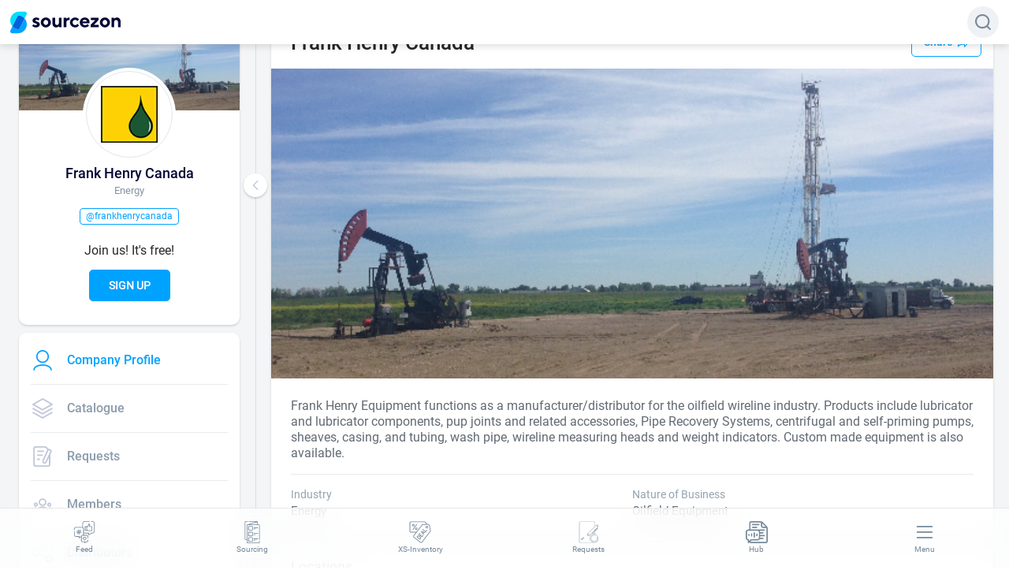

--- FILE ---
content_type: text/html; charset=utf-8
request_url: https://sourcezon.com/FrankHenryCanada/profile
body_size: 14268
content:
<!DOCTYPE html><html lang="en"><head><link rel="shortcut icon" href="/favicon.ico"/><link rel="apple-touch-icon" sizes="57x57" href="/icons/apple-icon-57x57.png"/><link rel="apple-touch-icon" sizes="60x60" href="/icons/apple-icon-60x60.png"/><link rel="apple-touch-icon" sizes="72x72" href="/icons/apple-icon-72x72.png"/><link rel="apple-touch-icon" sizes="76x76" href="/icons/apple-icon-76x76.png"/><link rel="apple-touch-icon" sizes="114x114" href="/icons/apple-icon-114x114.png"/><link rel="apple-touch-icon" sizes="120x120" href="/icons/apple-icon-120x120.png"/><link rel="apple-touch-icon" sizes="144x144" href="/icons/apple-icon-144x144.png"/><link rel="apple-touch-icon" sizes="152x152" href="/icons/apple-icon-152x152.png"/><link rel="apple-touch-icon" sizes="180x180" href="/icons/apple-icon-180x180.png"/><link rel="icon" type="image/png" sizes="192x192" href="/icons/android-icon-192x192.png"/><link rel="icon" type="image/png" sizes="32x32" href="/icons/favicon-32x32.png"/><link rel="icon" type="image/png" sizes="96x96" href="/icons/favicon-96x96.png"/><link rel="icon" type="image/png" sizes="16x16" href="/icons/favicon-16x16.png"/><link rel="manifest" href="/manifest.json"/><meta name="msapplication-TileColor" content="#0063DC"/><meta name="msapplication-TileImage" content="/ms-icon-144x144.png"/><meta name="theme-color" content="#0063DC"/><meta http-equiv="Content-Type" content="text/html"/><meta name="robots" content="index"/><meta name="language" content="En"/><meta name="keywords" content="oil and gas companies, solar companies, E&amp;P companies, service providers, chemicals, rigs, pumps, valves, MRO, PVF, downhole equipment, buy parts, drilling rig, drilling rig parts, drilling equipment, completion equipment, completion services, ball drop, packers, production equipment, production chemicals, drilling fluids, drill bits, cementing, drilling solutions, solar equipment, solar panels, wind power"/><meta property="og:locale" content="en_US"/><style data-emotion="css-global ow2j6l">@font-face{font-family:'Roboto UltraThin';font-style:normal;font-weight:100;src:url('/fonts/roboto-v27-latin-100.eot');src:local(''),url('/fonts/roboto-v27-latin-100.eot?#iefix') format('embedded-opentype'),url('/fonts/roboto-v27-latin-100.woff2') format('woff2'),url('/fonts/roboto-v27-latin-100.woff') format('woff'),url('/fonts/roboto-v27-latin-100.ttf') format('truetype'),url('/fonts/roboto-v27-latin-100.svg#Roboto') format('svg');}@font-face{font-family:'Roboto UltraThin Italic';font-style:italic;font-weight:100;src:url('/fonts/roboto-v27-latin-100italic.eot');src:local(''),url('/fonts/roboto-v27-latin-100italic.eot?#iefix') format('embedded-opentype'),url('/fonts/roboto-v27-latin-100italic.woff2') format('woff2'),url('/fonts/roboto-v27-latin-100italic.woff') format('woff'),url('/fonts/roboto-v27-latin-100italic.ttf') format('truetype'),url('/fonts/roboto-v27-latin-100italic.svg#Roboto') format('svg');}@font-face{font-family:'Roboto Thin';font-style:normal;font-weight:300;src:url('/fonts/roboto-v27-latin-300.eot');src:local(''),url('/fonts/roboto-v27-latin-300.eot?#iefix') format('embedded-opentype'),url('/fonts/roboto-v27-latin-300.woff2') format('woff2'),url('/fonts/roboto-v27-latin-300.woff') format('woff'),url('/fonts/roboto-v27-latin-300.ttf') format('truetype'),url('/fonts/roboto-v27-latin-300.svg#Roboto') format('svg');}@font-face{font-family:'Roboto Thin Italic';font-style:italic;font-weight:300;src:url('/fonts/roboto-v27-latin-300italic.eot');src:local(''),url('/fonts/roboto-v27-latin-300italic.eot?#iefix') format('embedded-opentype'),url('/fonts/roboto-v27-latin-300italic.woff2') format('woff2'),url('/fonts/roboto-v27-latin-300italic.woff') format('woff'),url('/fonts/roboto-v27-latin-300italic.ttf') format('truetype'),url('/fonts/roboto-v27-latin-300italic.svg#Roboto') format('svg');}@font-face{font-family:'Roboto Regular';font-style:normal;font-weight:400;src:url('/fonts/roboto-v27-latin-regular.eot');src:local(''),url('/fonts/roboto-v27-latin-regular.eot?#iefix') format('embedded-opentype'),url('/fonts/roboto-v27-latin-regular.woff2') format('woff2'),url('/fonts/roboto-v27-latin-regular.woff') format('woff'),url('/fonts/roboto-v27-latin-regular.ttf') format('truetype'),url('/fonts/roboto-v27-latin-regular.svg#Roboto') format('svg');}@font-face{font-family:'Roboto Regular Italic';font-style:italic;font-weight:400;src:url('/fonts/roboto-v27-latin-italic.eot');src:local(''),url('/fonts/roboto-v27-latin-italic.eot?#iefix') format('embedded-opentype'),url('/fonts/roboto-v27-latin-italic.woff2') format('woff2'),url('/fonts/roboto-v27-latin-italic.woff') format('woff'),url('/fonts/roboto-v27-latin-italic.ttf') format('truetype'),url('/fonts/roboto-v27-latin-italic.svg#Roboto') format('svg');}@font-face{font-family:'Roboto Medium';font-style:normal;font-weight:500;src:url('/fonts/roboto-v27-latin-500.eot');src:local(''),url('/fonts/roboto-v27-latin-500.eot?#iefix') format('embedded-opentype'),url('/fonts/roboto-v27-latin-500.woff2') format('woff2'),url('/fonts/roboto-v27-latin-500.woff') format('woff'),url('/fonts/roboto-v27-latin-500.ttf') format('truetype'),url('/fonts/roboto-v27-latin-500.svg#Roboto') format('svg');}@font-face{font-family:'Roboto Medium Italic';font-style:italic;font-weight:500;src:url('/fonts/roboto-v27-latin-500italic.eot');src:local(''),url('/fonts/roboto-v27-latin-500italic.eot?#iefix') format('embedded-opentype'),url('/fonts/roboto-v27-latin-500italic.woff2') format('woff2'),url('/fonts/roboto-v27-latin-500italic.woff') format('woff'),url('/fonts/roboto-v27-latin-500italic.ttf') format('truetype'),url('/fonts/roboto-v27-latin-500italic.svg#Roboto') format('svg');}@font-face{font-family:'Roboto DemiBold Italic';font-style:italic;font-weight:700;src:url('/fonts/roboto-v27-latin-700italic.eot');src:local(''),url('/fonts/roboto-v27-latin-700italic.eot?#iefix') format('embedded-opentype'),url('/fonts/roboto-v27-latin-700italic.woff2') format('woff2'),url('/fonts/roboto-v27-latin-700italic.woff') format('woff'),url('/fonts/roboto-v27-latin-700italic.ttf') format('truetype'),url('/fonts/roboto-v27-latin-700italic.svg#Roboto') format('svg');}@font-face{font-family:'Roboto DemiBold';font-style:normal;font-weight:700;src:url('/fonts/roboto-v27-latin-700.eot');src:local(''),url('/fonts/roboto-v27-latin-700.eot?#iefix') format('embedded-opentype'),url('/fonts/roboto-v27-latin-700.woff2') format('woff2'),url('/fonts/roboto-v27-latin-700.woff') format('woff'),url('/fonts/roboto-v27-latin-700.ttf') format('truetype'),url('/fonts/roboto-v27-latin-700.svg#Roboto') format('svg');}@font-face{font-family:'Roboto Bold';font-style:normal;font-weight:900;src:url('/fonts/roboto-v27-latin-900.eot');src:local(''),url('/fonts/roboto-v27-latin-900.eot?#iefix') format('embedded-opentype'),url('/fonts/roboto-v27-latin-900.woff2') format('woff2'),url('/fonts/roboto-v27-latin-900.woff') format('woff'),url('/fonts/roboto-v27-latin-900.ttf') format('truetype'),url('/fonts/roboto-v27-latin-900.svg#Roboto') format('svg');}@font-face{font-family:'Roboto Bold Italic';font-style:italic;font-weight:900;src:url('/fonts/roboto-v27-latin-900italic.eot');src:local(''),url('/fonts/roboto-v27-latin-900italic.eot?#iefix') format('embedded-opentype'),url('/fonts/roboto-v27-latin-900italic.woff2') format('woff2'),url('/fonts/roboto-v27-latin-900italic.woff') format('woff'),url('/fonts/roboto-v27-latin-900italic.ttf') format('truetype'),url('/fonts/roboto-v27-latin-900italic.svg#Roboto') format('svg');}body{height:100%;max-width:100%;display:-webkit-box;display:-webkit-flex;display:-ms-flexbox;display:flex;-webkit-align-items:stretch;-webkit-box-align:stretch;-ms-flex-align:stretch;align-items:stretch;-webkit-flex-direction:column;-ms-flex-direction:column;flex-direction:column;overflow-y:scroll;overflow-x:hidden;scroll-behavior:smooth;overscroll-behavior:none;}#__next{min-height:100%;}img{text-indent:-10000px;user-drag:none;-webkit-user-select:none;-moz-user-select:none;-ms-user-select:none;user-select:none;}.blurred{-webkit-filter:blur(2px);filter:blur(2px);}.ant-btn{text-transform:uppercase;}.ant-btn-sm{text-transform:capitalize;}.ant-modal-wrap{z-index:1001!important;}.custom__suggestions{z-index:1002!important;}button .anticon,a .anticon{color:inherit;}@media (min-width: 1024px){body.ant-scrolling-effect{width:100%!important;overflow-y:scroll!important;touch-action:auto!important;}}.ant-form-large div.ant-form-item-label>label{height:auto;}.ant-form-large .ant-form-item-label{padding-bottom:4px!important;}input.ant-input-lg{padding:12px 16px;font-size:14px;color:#050634;}label.ant-checkbox-wrapper{color:#050634;}</style><script>(function(w,d,s,l,i){w[l]=w[l]||[];w[l].push({'gtm.start':
                new Date().getTime(),event:'gtm.js'});var f=d.getElementsByTagName(s)[0],
                j=d.createElement(s),dl=l!='dataLayer'?'&l='+l:'';j.async=true;j.src=
                'https://www.googletagmanager.com/gtm.js?id='+i+dl;f.parentNode.insertBefore(j,f);
                })(window,document,'script','dataLayer','G-LGP5LLD36L');</script><script src="/check-old-browsers.js" defer=""></script><script>
                window.dataLayer = window.dataLayer || [];
                function gtag(){dataLayer.push(arguments)}
                gtag('js', new Date());
                gtag('config', 'G-LGP5LLD36L');
              </script><script src="/check-old-browsers.js" defer=""></script><meta charSet="utf-8"/><meta name="viewport" content="width=device-width, initial-scale=1.0, maximum-scale=1.0, user-scalable=0"/><title>Sourcezon</title><meta property="og:title" content="Frank Henry Canada | "/><meta property="title" content="Frank Henry Canada | "/><meta property="og:description" content="Frank Henry Equipment functions as a manufacturer/distributor for the oilfield wireline industry. Products include lubricator and lubricator components, pup joints and related accessories, Pipe Recovery Systems, centrifugal and self-priming pumps, sheaves, casing, and tubing, wash pipe, wireline measuring heads and weight indicators. Custom made equipment is also available."/><meta name="description" content="Frank Henry Equipment functions as a manufacturer/distributor for the oilfield wireline industry. Products include lubricator and lubricator components, pup joints and related accessories, Pipe Recovery Systems, centrifugal and self-priming pumps, sheaves, casing, and tubing, wash pipe, wireline measuring heads and weight indicators. Custom made equipment is also available."/><meta property="og:image" content="https://storage.googleapis.com/sz-media-files/profile/96e60e17-9a49-44c9-8ccb-ace34dac96fa.png"/><meta property="og:image:secure_url" content="https://storage.googleapis.com/sz-media-files/profile/96e60e17-9a49-44c9-8ccb-ace34dac96fa.png"/><meta property="og:url" content="/company/5fab777f2f2420000cffd841/profile"/><meta name="twitter:card" content="summary"/><meta name="twitter:site" content="@sourcezon"/><meta name="twitter:title" content="Frank Henry Canada | "/><meta name="twitter:description" content="Frank Henry Equipment functions as a manufacturer/distributor for the oilfield wireline industry. Products include lubricator and lubricator components, pup joints and related accessories, Pipe Recovery Systems, centrifugal and self-priming pumps, sheaves, casing, and tubing, wash pipe, wireline measuring heads and weight indicators. Custom made equipment is also available."/><meta name="twitter:image" content="https://storage.googleapis.com/sz-media-files/profile/96e60e17-9a49-44c9-8ccb-ace34dac96fa.png"/><meta property="og:site_name" content="Sourcezon"/><meta name="twitter:image:alt" content="Frank Henry Canada | "/><meta property="og:image:width" content="250"/><meta property="og:image:height" content="250"/><meta name="next-head-count" content="19"/><link rel="preload" href="/_next/static/css/8b73db9f43513f0e167ceba35a2390353760831c_CSS.9550b136.chunk.css" as="style"/><link rel="stylesheet" href="/_next/static/css/8b73db9f43513f0e167ceba35a2390353760831c_CSS.9550b136.chunk.css" data-n-g=""/><link rel="preload" href="/_next/static/css/styles.082918b4.chunk.css" as="style"/><link rel="stylesheet" href="/_next/static/css/styles.082918b4.chunk.css" data-n-g=""/><noscript data-n-css=""></noscript><link rel="preload" href="/_next/static/chunks/main-2a618fba663d8796b6a2.js" as="script"/><link rel="preload" href="/_next/static/chunks/webpack-adcdec92512cac91e637.js" as="script"/><link rel="preload" href="/_next/static/chunks/framework.600aa8e4a2e61aae03d1.js" as="script"/><link rel="preload" href="/_next/static/chunks/1bfc9850.60454f7963bc663d59c9.js" as="script"/><link rel="preload" href="/_next/static/chunks/ec74b81d.f8ec416ce5efe565175b.js" as="script"/><link rel="preload" href="/_next/static/chunks/87a0e1c1.e1189d2d5f575773fb54.js" as="script"/><link rel="preload" href="/_next/static/chunks/4d0c9b82.6e4671d442400d578cce.js" as="script"/><link rel="preload" href="/_next/static/chunks/d01edcb6.ae6edd805ec8b73146a7.js" as="script"/><link rel="preload" href="/_next/static/chunks/95b64a6e.42840326bf0442a4c3b7.js" as="script"/><link rel="preload" href="/_next/static/chunks/2b7b2d2a.b2352caa4184d2b61ba8.js" as="script"/><link rel="preload" href="/_next/static/chunks/75f46ed5.34de398c654fe631d805.js" as="script"/><link rel="preload" href="/_next/static/chunks/6adcc69b.5c13dc0419c6ab200e65.js" as="script"/><link rel="preload" href="/_next/static/chunks/eaa53bf9.9370462a57ab8fc2c6a6.js" as="script"/><link rel="preload" href="/_next/static/chunks/1ede57bd.117e669eb49590e11c74.js" as="script"/><link rel="preload" href="/_next/static/chunks/1e8429a6.b03f49ff74d465b9cb8c.js" as="script"/><link rel="preload" href="/_next/static/chunks/commons.0849746a72efcd0ab66d.js" as="script"/><link rel="preload" href="/_next/static/chunks/1f3753ade0ebe8dab5c958716a7e5430b93b3836.e8c6af5cbea1623f9741.js" as="script"/><link rel="preload" href="/_next/static/chunks/8b73db9f43513f0e167ceba35a2390353760831c.ab44e90ffb9a5e1ee271.js" as="script"/><link rel="preload" href="/_next/static/chunks/8b73db9f43513f0e167ceba35a2390353760831c_CSS.1dffb324dc31b1f2b85b.js" as="script"/><link rel="preload" href="/_next/static/chunks/8764aea244c622a0157f9491e5f453c9d6ed3716.3bbab423037d997d483d.js" as="script"/><link rel="preload" href="/_next/static/chunks/styles.94100e4ac5feb27cb882.js" as="script"/><link rel="preload" href="/_next/static/chunks/pages/_app-5cfc49b3f7953418b384.js" as="script"/><link rel="preload" href="/_next/static/chunks/199e6af8.b977625ae36517fd693c.js" as="script"/><link rel="preload" href="/_next/static/chunks/0d6c5148.f8b2585d06319f1b7f34.js" as="script"/><link rel="preload" href="/_next/static/chunks/1e1f8fd7.75e9e90f09dca3aaebab.js" as="script"/><link rel="preload" href="/_next/static/chunks/4c68f25c34271ebebc454098c36bc5c828329c22.207f9e889e106b4b14b9.js" as="script"/><link rel="preload" href="/_next/static/chunks/2a5513dbd0931d789cd088088fe0ba4eca3b977b.75ba6cbe1b7cc9aec54f.js" as="script"/><link rel="preload" href="/_next/static/chunks/72f1dabc0bae4f935cae7e9d94600349d8812fe6.fcc95e3524b3e973f1e2.js" as="script"/><link rel="preload" href="/_next/static/chunks/b970e3707e0d6cd4d7d26068c8226b1f0eba83f6.a4334dc3146fcb6b1469.js" as="script"/><link rel="preload" href="/_next/static/chunks/ccaaf19959cdacec751a8d82920b2f0c3d3c5880.7e14d464943086b24516.js" as="script"/><link rel="preload" href="/_next/static/chunks/pages/%5Bslug%5D/profile-b9ed0d10053023cfb788.js" as="script"/></head><body><noscript><iframe src="https://www.googletagmanager.com/ns.html?id=G-LGP5LLD36L"
                height="0" width="0" style="display:none;visibility:hidden"></iframe></noscript><div id="__next"><div id="banner" style="display:none;background-color:#feefae;padding:12px;font-size:14px;text-align:center"><span><svg xmlns="http://www.w3.org/2000/svg" viewBox="0 0 64 64" style="height:16px;width:28px;transform:scale(1.5)"><defs><linearGradient gradientTransform="matrix(1.31117 0 0 1.30239 737.39 159.91)" gradientUnits="userSpaceOnUse" id="0" y2="-.599" x2="0" y1="45.47"><stop stop-color="#ffc515"></stop><stop offset="1" stop-color="#ffd55b"></stop></linearGradient></defs><g transform="matrix(.85714 0 0 .85714-627.02-130.8)"><path d="m797.94 212.01l-25.607-48c-.736-1.333-2.068-2.074-3.551-2.074-1.483 0-2.822.889-3.569 2.222l-25.417 48c-.598 1.185-.605 2.815.132 4 .737 1.185 1.921 1.778 3.404 1.778h51.02c1.483 0 2.821-.741 3.42-1.926.747-1.185.753-2.667.165-4" fill="url(#0)"></path><path d="m-26.309 18.07c-1.18 0-2.135.968-2.135 2.129v12.82c0 1.176.948 2.129 2.135 2.129 1.183 0 2.135-.968 2.135-2.129v-12.82c0-1.176-.946-2.129-2.135-2.129zm0 21.348c-1.18 0-2.135.954-2.135 2.135 0 1.18.954 2.135 2.135 2.135 1.181 0 2.135-.954 2.135-2.135 0-1.18-.952-2.135-2.135-2.135z" transform="matrix(1.05196 0 0 1.05196 796.53 161.87)" fill="#000" stroke="#40330d" fill-opacity=".75"></path></g></svg></span>Please note that Sourcezon no longer supports this browser. We recommend using <a href="https://www.google.com/chrome">Google Chrome</a>,<!-- --> <a href="https://www.mozilla.org">Firefox</a>,<!-- --> <a href="https://www.apple.com/safari/">Safari</a>,<!-- --> <a href="https://www.microsoft.com/en-us/edge">Edge</a>.</div><style data-emotion="css hvoqeb">.css-hvoqeb{min-height:100vh;display:-webkit-box;display:-webkit-flex;display:-ms-flexbox;display:flex;-webkit-align-items:stretch;-webkit-box-align:stretch;-ms-flex-align:stretch;align-items:stretch;-webkit-flex-direction:column;-ms-flex-direction:column;flex-direction:column;overflow:auto;}</style><div class="css-hvoqeb e12rduqr1"><div><div><div class="ant-skeleton ant-skeleton-active"><div class="ant-skeleton-content"><ul class="ant-skeleton-paragraph"><li style="width:200px"></li></ul></div></div></div></div><style data-emotion="css 1161qt5">.css-1161qt5{padding-top:0px;}</style><style data-emotion="css po5oys">.css-po5oys{-webkit-flex:1;-ms-flex:1;flex:1;display:-webkit-box;display:-webkit-flex;display:-ms-flexbox;display:flex;-webkit-align-items:stretch;-webkit-box-align:stretch;-ms-flex-align:stretch;align-items:stretch;-webkit-flex-direction:column;-ms-flex-direction:column;flex-direction:column;padding-top:0px;}</style><div class="css-po5oys e12rduqr0"><style data-emotion="css 13iwu6e">.css-13iwu6e{-webkit-flex:1;-ms-flex:1;flex:1;background:#F3F5F6;display:-webkit-box;display:-webkit-flex;display:-ms-flexbox;display:flex;-webkit-align-items:stretch;-webkit-box-align:stretch;-ms-flex-align:stretch;align-items:stretch;-webkit-flex-direction:column;-ms-flex-direction:column;flex-direction:column;}</style><section id="layout-section" class="css-13iwu6e"><style data-emotion="css 1wh9ncx">.css-1wh9ncx{width:100%;height:100%;max-width:1300px;padding:20px 0 48px 24px;margin:0 auto;z-index:2;display:-webkit-box;display:-webkit-flex;display:-ms-flexbox;display:flex;-webkit-align-items:stretch;-webkit-box-align:stretch;-ms-flex-align:stretch;align-items:stretch;-webkit-flex-direction:column;-ms-flex-direction:column;flex-direction:column;-webkit-flex:1;-ms-flex:1;flex:1;}@media (max-width: 768px){.css-1wh9ncx{padding:0;}}</style><div class="css-1wh9ncx"><style data-emotion="css 8428nt">.css-8428nt{position:relative;display:-webkit-box;display:-webkit-flex;display:-ms-flexbox;display:flex;-webkit-align-items:flex-start;-webkit-box-align:flex-start;-ms-flex-align:flex-start;align-items:flex-start;-webkit-flex:1;-ms-flex:1;flex:1;margin-top:60px;}@media (max-width: 768px){.css-8428nt{display:block;}}</style><main id="main" class="css-8428nt"><div><div class=""><style data-emotion="css 19r5b20">.css-19r5b20{width:280px;-webkit-transition:0.3s ease-in-out;transition:0.3s ease-in-out;width:280px;}@media (max-width: 768px){.css-19r5b20{width:100%;}}</style><div class="css-19r5b20"><style data-emotion="css 5bhc30">.css-5bhc30{margin-bottom:8px;}</style><div class="css-5bhc30"><style data-emotion="css 1tf7o4j">.css-1tf7o4j{background:#ffffff;box-shadow:0px 1.5px 3px rgba(0, 0, 0, 0.15);border-radius:10px;overflow:hidden;position:relative;}@media (max-width: 768px){.css-1tf7o4j{border-radius:0;}}</style><div id="profile-block" class="css-1tf7o4j"><div class="css-11etsky"><style data-emotion="css n48pse">.css-n48pse{position:absolute;max-height:120px;overflow:hidden;}</style><div class="css-n48pse"><style data-emotion="css 1wn30n0">.css-1wn30n0{max-height:100%;max-width:100%;-webkit-align-self:center;-ms-flex-item-align:center;align-self:center;-webkit-align-content:center;-ms-flex-line-pack:center;align-content:center;background-color:#fff;border-bottom:1px solid #eff0f1;}</style><div class="ant-image"><img class="ant-image-img css-1wn30n0" src="https://storage.googleapis.com/sz-media-files/profile/d5f00648-8be8-4a3d-985e-f36ff6f8657a.png"/></div></div><style data-emotion="css 16snn6g">.css-16snn6g{text-align:center;margin-bottom:5px;}@media (max-width: 766px){.css-16snn6g{padding:16px 0 8px 0;}}</style><div class="css-16snn6g"><style data-emotion="css g4ao21">.css-g4ao21{position:relative;display:inline-block;}@media (max-width: 766px){.css-g4ao21{height:80px;}}</style><div class="css-g4ao21"><style data-emotion="css 185paf2">.css-185paf2{min-width:110px;min-height:110px;max-width:110px;max-height:110px;border-radius:80px;border:1px solid #dfe6ed;margin-top:70px;background-color:#fff;box-shadow:0 0 0 4px #fff;object-fit:cover;}</style><div class="ant-image"><img class="ant-image-img css-185paf2" src="https://storage.googleapis.com/sz-media-files/profile/96e60e17-9a49-44c9-8ccb-ace34dac96fa.png"/></div></div></div><style data-emotion="css 1xgctb">.css-1xgctb{color:#050634;font-size:18px;margin-top:10px;line-height:20px;font-family:Roboto Medium,sans-serif;text-align:center;white-space:normal;overflow:hidden;text-overflow:ellipsis;padding:0 30px;z-index:100;}@media (max-width: 766px){.css-1xgctb{margin-top:90px;}}</style><div class="css-1xgctb">Frank Henry Canada</div><style data-emotion="css a6vhas">.css-a6vhas{color:#8593A0;text-align:center;font-size:13px;font-weight:500;padding:0 25px;line-height:14px;margin-bottom:15px;margin-top:5px;}.css-a6vhas a{color:#778ca2;}</style><div class="css-a6vhas"><style data-emotion="css 15ktqhd">.css-15ktqhd{display:-webkit-box;display:-webkit-flex;display:-ms-flexbox;display:flex;-webkit-align-items:center;-webkit-box-align:center;-ms-flex-align:center;align-items:center;-webkit-box-pack:center;-ms-flex-pack:center;-webkit-justify-content:center;justify-content:center;-webkit-box-flex-wrap:wrap;-webkit-flex-wrap:wrap;-ms-flex-wrap:wrap;flex-wrap:wrap;}</style><div class="css-15ktqhd"><style data-emotion="css 1iaokup">.css-1iaokup{line-height:14px;margin-bottom:0;}</style><p class="css-1iaokup">Energy</p></div></div><style data-emotion="css 12pzb68">.css-12pzb68{display:-webkit-box;display:-webkit-flex;display:-ms-flexbox;display:flex;-webkit-box-pack:center;-ms-flex-pack:center;-webkit-justify-content:center;justify-content:center;margin-bottom:25px;padding:0 30px;cursor:pointer;}</style><div class="css-12pzb68"><style data-emotion="css w4v60z">.css-w4v60z{display:inline-block;border:1px solid #00A2FF;border-radius:4px;padding:3px 7px;margin:auto 0;color:#00A2FF;font-size:12px;line-height:13px;text-align:center;-webkit-align-content:center;-ms-flex-line-pack:center;align-content:center;white-space:normal;overflow:hidden;text-overflow:ellipsis;}</style><div class="css-w4v60z">@frankhenrycanada</div></div><style data-emotion="css g46w8s">.css-g46w8s{margin-bottom:30px;}</style><div style="text-align:center" class="css-g46w8s"><p style="font-size:16px;line-height:1">Join us! It&#x27;s free!</p><style data-emotion="css 1y523k8">.css-1y523k8 .anticon{vertical-align:sub!important;display:-webkit-inline-box!important;display:-webkit-inline-flex!important;display:-ms-inline-flexbox!important;display:inline-flex!important;}</style><button type="button" class="ant-btn ant-btn-primary css-1y523k8 eq7wtv80"><span>Sign Up</span></button></div></div></div></div><style data-emotion="css 1igp73f">.css-1igp73f{border-radius:2px;margin-bottom:8px;}</style><div class="css-1igp73f"></div></div></div></div><style data-emotion="css 1jyh1fa">.css-1jyh1fa{position:absolute;height:100%;z-index:10;top:0;left:280px;-webkit-transition:0.3s ease-in-out;transition:0.3s ease-in-out;}</style><div class="css-1jyh1fa"><style data-emotion="css pxa831">.css-pxa831{height:100%;margin-left:20px;border-right:1px solid #dedede;}</style><div class="css-pxa831"></div><style data-emotion="css 1o29es">.css-1o29es{display:-webkit-box;display:-webkit-flex;display:-ms-flexbox;display:flex;position:absolute;z-index:10;left:5px;top:200px;height:30px;width:30px;border-radius:20px;-webkit-align-items:center;-webkit-box-align:center;-ms-flex-align:center;align-items:center;-webkit-box-pack:center;-ms-flex-pack:center;-webkit-justify-content:center;justify-content:center;background-color:#ffffff;box-shadow:0px 1.5px 3px rgba(0, 0, 0, 0.2);cursor:pointer;}.css-1o29es:active{box-shadow:0px 0px 2px rgba(0, 0, 0, 0.2);}</style><div class="css-1o29es"><span role="img" class="anticon"><svg width="1em" height="1em" fill="currentColor" aria-hidden="true" focusable="false" class="" viewBox="0 0 256 512"><path d="M231.293 473.899l19.799-19.799c4.686-4.686 4.686-12.284 0-16.971L70.393 256 251.092 74.87c4.686-4.686 4.686-12.284 0-16.971L231.293 38.1c-4.686-4.686-12.284-4.686-16.971 0L4.908 247.515c-4.686 4.686-4.686 12.284 0 16.971L214.322 473.9c4.687 4.686 12.285 4.686 16.971-.001z"></path></svg></span></div></div><style data-emotion="css 1jdhgan">.css-1jdhgan{-webkit-flex:1;-ms-flex:1;flex:1;padding:0 20px 0 40px;overflow-y:auto;height:auto;contain:layout;}@media (min-width: 992px){.css-1jdhgan{overflow-y:auto;}}@media (max-width: 768px){.css-1jdhgan{padding:0;}}</style><div class="css-1jdhgan"><style data-emotion="css 1wsluxl">.css-1wsluxl{border-radius:10px;box-shadow:0px 1.5px 3px rgba(0, 0, 0, 0.15);margin-top:10px;margin-top:0;}@media (max-width: 768px){.css-1wsluxl{border-radius:0;}}</style><div class="css-1wsluxl"><style data-emotion="css 1fqkjg4">.css-1fqkjg4{background-color:#fff;border-radius:10px;overflow:hidden;}.css-1fqkjg4 #info-icon{margin-left:10px;font-size:22px;}@media (max-width: 768px){.css-1fqkjg4{border-radius:0;}}</style><div class="css-1fqkjg4"><style data-emotion="css lxf7ue">.css-lxf7ue{padding:25px;padding:0;}</style><div class="css-lxf7ue"><style data-emotion="css 7bjis8">.css-7bjis8{display:-webkit-box;display:-webkit-flex;display:-ms-flexbox;display:flex;-webkit-align-items:center;-webkit-box-align:center;-ms-flex-align:center;align-items:center;-webkit-box-pack:justify;-webkit-justify-content:space-between;justify-content:space-between;padding:15px 15px 15px 25px;}</style><div class="css-7bjis8"><style data-emotion="css 1pck1mj">.css-1pck1mj{font-size:26px;line-height:26px;margin-bottom:0;font-family:Roboto Medium,sans-serif;}</style><h1 class="css-1pck1mj">Frank Henry Canada</h1><style data-emotion="css zjik7">.css-zjik7{display:-webkit-box;display:-webkit-flex;display:-ms-flexbox;display:flex;}</style><div class="css-zjik7"><div><div><style data-emotion="css 1cmeotf">.css-1cmeotf{font-size:14px;font-family:Roboto Medium,sans-serif;padding:0 15px;cursor:pointer;height:37px;display:-webkit-box;display:-webkit-flex;display:-ms-flexbox;display:flex;-webkit-align-items:center;-webkit-box-align:center;-ms-flex-align:center;align-items:center;-webkit-box-pack:center;-ms-flex-pack:center;-webkit-justify-content:center;justify-content:center;border-radius:5px;line-height:23px;color:#00A2FF;background:none;border:1px solid #00A2FF;-webkit-transition:all 0.1s ease-in;transition:all 0.1s ease-in;-webkit-touch-callout:none;-webkit-user-select:none;-moz-user-select:none;-ms-user-select:none;-webkit-user-select:none;-moz-user-select:none;-ms-user-select:none;user-select:none;}.css-1cmeotf #icon{color:#00A2FF;}.css-1cmeotf:hover{-webkit-transform:translateY(-3%);-moz-transform:translateY(-3%);-ms-transform:translateY(-3%);transform:translateY(-3%);color:#fff;border:1px solid #00A2FF;background:#00A2FF;box-shadow:0 2px 7px 0.01rem rgba(58, 164, 224, 0.8);-webkit-box-shadow:0 2px 7px 0.01rem rgba(58, 164, 224, 0.8);}.css-1cmeotf:hover #icon{color:#fff;}.css-1cmeotf:focus,.css-1cmeotf:active{color:#fff;background:#0090e3;-webkit-transform:translateY(0%);-moz-transform:translateY(0%);-ms-transform:translateY(0%);transform:translateY(0%);box-shadow:none;}.css-1cmeotf:focus #icon,.css-1cmeotf:active #icon{color:#fff;}.css-1cmeotf:disabled{background:#f5f7f9!important;color:#a2abbc!important;border-color:#e8ecef!important;}</style><div class="css-1cmeotf">Share<style data-emotion="css sw2krj">.css-sw2krj{margin-left:6px;}</style><span role="img" id="icon" class="anticon css-sw2krj"><svg width="1em" height="1em" fill="currentColor" aria-hidden="true" focusable="false" class="" viewBox="0 0 23 19"><path fill-rule="evenodd" clip-rule="evenodd" d="M22.7653 10.1036C23.0782 9.76804 23.0782 9.23196 22.7653 8.89637L14.7112 0.260025C14.4771 0.00892104 14.1211 -0.0686184 13.8109 0.0638832C13.5006 0.196385 13.2977 0.512547 13.2977 0.863661L13.2977 5.11356C11.1422 5.18742 8.25369 5.75697 5.70787 7.35439C2.76809 9.199 0.322088 12.398 0.00171465 17.6171C-0.0221558 18.0059 0.205423 18.3634 0.557219 18.4896C0.909018 18.6158 1.29788 18.4795 1.50642 18.1568C2.97142 15.8904 5.70538 14.7122 8.38574 14.1761C9.7065 13.912 10.969 13.8133 11.9746 13.8057C12.5236 13.8015 12.9703 13.8247 13.2978 13.8565L13.2977 18.1363C13.2977 18.4875 13.5006 18.8036 13.8109 18.9361C14.1211 19.0686 14.4771 18.9911 14.7112 18.74L22.7653 10.1036ZM21.0236 9.5L14.946 16.017L14.946 13.1241C14.946 12.7452 14.7102 12.4105 14.3647 12.2988C13.9136 12.1531 13.0177 12.0704 11.9626 12.0785C10.8708 12.0868 9.50782 12.1933 8.07679 12.4795C6.06903 12.881 3.83272 13.6558 2.04779 15.0918C2.82567 12.0429 4.56445 10.0851 6.55456 8.83633C9.11116 7.23215 12.1187 6.78273 14.1005 6.83653C14.3227 6.84256 14.5378 6.75428 14.697 6.59172C14.8562 6.42916 14.946 6.20611 14.946 5.97318L14.946 2.98297L21.0236 9.5Z"></path></svg></span></div></div></div></div></div><style data-emotion="css 1rmh5xc">.css-1rmh5xc{background-color:#f5f7f9;overflow:hidden;max-width:100%;position:relative;}.css-1rmh5xc::before{content:' ';display:block;height:0;overflow:hidden;padding-bottom:42.857142857142854%;}</style><div class="css-1rmh5xc e1jyrxmc0"><style data-emotion="css tvn0yi">.css-tvn0yi{position:absolute;top:0;left:0;width:100%;height:100%;z-index:2;overflow:hidden;background-color:#E5E7EE;}.css-tvn0yi .ant-image{width:100%;height:100%;}</style><div class="css-tvn0yi"><a><style data-emotion="css 11h1csa">.css-11h1csa{height:100%;object-fit:cover!important;border:0px;}</style><div class="ant-image"><img class="ant-image-img css-11h1csa" src="https://storage.googleapis.com/sz-media-files/profile/d5f00648-8be8-4a3d-985e-f36ff6f8657a.png"/></div></a></div></div><style data-emotion="css bgba4q">.css-bgba4q{padding:25px;}</style><div class="css-bgba4q"><style data-emotion="css 8atqhb">.css-8atqhb{width:100%;}</style><div class="css-8atqhb"><style data-emotion="css 1ctc8vj">.css-1ctc8vj{color:#95a3b0;font-size:14px;font-weight:400;line-height:20px;}</style><div class="css-1ctc8vj"></div><style data-emotion="css bedt1x">.css-bedt1x{position:relative;}.css-bedt1x,.css-bedt1x a{color:#626a73;font-family:Roboto Regular,sans-serif;font-size:15px;}.css-bedt1x a{-webkit-text-decoration:underline;text-decoration:underline;}</style><div class="css-bedt1x"><style data-emotion="css jsigw5">.css-jsigw5{white-space:pre-wrap;overflow-wrap:normal;overflow-x:scroll;}</style><div class="css-jsigw5"><style data-emotion="css szffyi">.css-szffyi{font-size:16px;line-height:20px;color:#626a73;margin-top:0;}</style><p class="css-szffyi">Frank Henry Equipment functions as a manufacturer/distributor for the oilfield wireline industry. Products include lubricator and lubricator components, pup joints and related accessories, Pipe Recovery Systems, centrifugal and self-priming pumps, sheaves, casing, and tubing, wash pipe, wireline measuring heads and weight indicators. Custom made equipment is also available.</p></div></div></div><style data-emotion="css e1174q">.css-e1174q{display:-webkit-box;display:-webkit-flex;display:-ms-flexbox;display:flex;padding-top:15px;border-top:1px solid #eaeaea;}</style><div class="css-e1174q"><div class="css-8atqhb"><div class="css-1ctc8vj">Industry</div><div class="css-bedt1x">Energy</div></div><div class="css-8atqhb"><div class="css-1ctc8vj">Nature of Business</div><div class="css-bedt1x"> <!-- -->Oilfield Equipment</div></div></div><style data-emotion="css 4k95uc">.css-4k95uc .ant-modal{padding-bottom:0;border-radius:10px;background-color:#fff;}.css-4k95uc .ant-modal-header{padding-bottom:8px;padding-top:20px;}.css-4k95uc .ant-modal-footer{margin-top:16px;padding:10px 10px 7px 16px;}.css-4k95uc .ant-modal-wrap{z-index:1001;}</style></div></div></div></div><style data-emotion="css 1d0maj1">.css-1d0maj1{border-radius:10px;box-shadow:0px 1.5px 3px rgba(0, 0, 0, 0.15);margin-top:10px;}@media (max-width: 768px){.css-1d0maj1{border-radius:0;}}</style><div class="css-1d0maj1"><div class="css-1fqkjg4"><div><style data-emotion="css 1rwrp37">.css-1rwrp37{display:-webkit-box;display:-webkit-flex;display:-ms-flexbox;display:flex;width:100%;-webkit-align-items:center;-webkit-box-align:center;-ms-flex-align:center;align-items:center;padding:10px 25px;}</style><div class="css-1rwrp37"><style data-emotion="css 17df5v7">.css-17df5v7{font-family:Roboto Regular,sans-serif;margin-right:auto;font-size:18px;color:#A5B6C8;}</style><div class="css-17df5v7">Locations</div></div><div class="ant-divider ant-divider-horizontal" style="margin:0" role="separator"></div></div><div class="css-lxf7ue"><div class="css-8atqhb"><div class="css-1ctc8vj"></div><div class="css-bedt1x"><style data-emotion="css 6x7i5u">.css-6x7i5u{position:absolute;width:100%;padding:15px 15px 0 15px;z-index:10;}</style><div class="css-6x7i5u"><style data-emotion="css qffq0b">.css-qffq0b{display:-webkit-box;display:-webkit-flex;display:-ms-flexbox;display:flex;-webkit-align-items:center;-webkit-box-align:center;-ms-flex-align:center;align-items:center;-webkit-box-pack:justify;-webkit-justify-content:space-between;justify-content:space-between;border:1px solid transparent;background-color:rgba(255, 255, 255, 0.75);-webkit-backdrop-filter:blur(20px);backdrop-filter:blur(20px);overflow:hidden;padding:8px 16px 12px 16px;cursor:pointer;-webkit-transition:all 0.3s;transition:all 0.3s;border-radius:10px;box-shadow:0px 1.5px 3px rgba(0, 0, 0, 0.15);}.css-qffq0b:hover{border-color:#00a2ff;}</style><div role="listitem" class="ant-dropdown-trigger css-qffq0b ejdarrs0"><style data-emotion="css 70qvj9">.css-70qvj9{display:-webkit-box;display:-webkit-flex;display:-ms-flexbox;display:flex;-webkit-align-items:center;-webkit-box-align:center;-ms-flex-align:center;align-items:center;}</style><div class="css-70qvj9"><style data-emotion="css 1ay9vb9">.css-1ay9vb9{margin-right:16px;}</style><div class="css-1ay9vb9"><style data-emotion="css 4svy0r">.css-4svy0r{font-size:14px;line-height:24px;margin:0;color:#050634;font-family:Roboto Regular,sans-serif;}</style><div class="css-4svy0r"><span role="img" style="margin-right:8px" class="anticon"><svg width="1em" height="1em" fill="currentColor" aria-hidden="true" focusable="false" class="" viewBox="0 0 576 512"><path d="M560 48c8.84 0 16-7.16 16-16V16c0-8.84-7.16-16-16-16H16C7.16 0 0 7.16 0 16v16c0 8.84 7.16 16 16 16h15.98v416H16c-8.84 0-16 7.16-16 16v16c0 8.84 7.16 16 16 16h544c8.84 0 16-7.16 16-16v-16c0-8.84-7.16-16-16-16h-16V48h16zm-64 416H320v-80h64c0-53.02-42.98-96-96-96s-96 42.98-96 96h64v80H79.98V48H496v416zM268.8 160h38.4c6.4 0 12.8-6.4 12.8-12.8v-38.4c0-6.4-6.4-12.8-12.8-12.8h-38.4c-6.4 0-12.8 6.4-12.8 12.8v38.4c0 6.4 6.4 12.8 12.8 12.8zm0 96h38.4c6.4 0 12.8-6.4 12.8-12.8v-38.4c0-6.4-6.4-12.8-12.8-12.8h-38.4c-6.4 0-12.8 6.4-12.8 12.8v38.4c0 6.4 6.4 12.8 12.8 12.8zm128 0h38.4c6.4 0 12.8-6.4 12.8-12.8v-38.4c0-6.4-6.4-12.8-12.8-12.8h-38.4c-6.4 0-12.8 6.4-12.8 12.8v38.4c0 6.4 6.4 12.8 12.8 12.8zm0-96h38.4c6.4 0 12.8-6.4 12.8-12.8v-38.4c0-6.4-6.4-12.8-12.8-12.8h-38.4c-6.4 0-12.8 6.4-12.8 12.8v38.4c0 6.4 6.4 12.8 12.8 12.8zm-256 96h38.4c6.4 0 12.8-6.4 12.8-12.8v-38.4c0-6.4-6.4-12.8-12.8-12.8h-38.4c-6.4 0-12.8 6.4-12.8 12.8v38.4c0 6.4 6.4 12.8 12.8 12.8zm0-96h38.4c6.4 0 12.8-6.4 12.8-12.8v-38.4c0-6.4-6.4-12.8-12.8-12.8h-38.4c-6.4 0-12.8 6.4-12.8 12.8v38.4c0 6.4 6.4 12.8 12.8 12.8z"></path></svg></span><style data-emotion="css 1nhti18">.css-1nhti18 >div{display:inline!important;}.css-1nhti18 .react-tel-input input.form-control{border:none!important;left:0!important;padding:0 16px 0 0!important;width:80%!important;cursor:pointer!important;height:32px!important;-webkit-user-select:none;-moz-user-select:none;-ms-user-select:none;user-select:none;}.css-1nhti18 .flag-dropdown{display:none!important;}</style><span class="css-1nhti18"><br/></span></div><style data-emotion="css 1ll1u4n">.css-1ll1u4n{font-size:14px;line-height:24px;margin:0;color:#696a85;font-family:Roboto Regular,sans-serif;}</style><div class="css-1ll1u4n"><span role="img" style="margin-right:8px" class="anticon"><svg width="1em" height="1em" fill="currentColor" aria-hidden="true" focusable="false" class="" viewBox="0 0 384 512"><path d="M192 0C85.903 0 0 86.014 0 192c0 71.117 23.991 93.341 151.271 297.424 18.785 30.119 62.694 30.083 81.457 0C360.075 285.234 384 263.103 384 192 384 85.903 297.986 0 192 0zm0 464C64.576 259.686 48 246.788 48 192c0-79.529 64.471-144 144-144s144 64.471 144 144c0 54.553-15.166 65.425-144 272zm-80-272c0-44.183 35.817-80 80-80s80 35.817 80 80-35.817 80-80 80-80-35.817-80-80z"></path></svg></span><div></div></div></div><div></div></div><style data-emotion="css 1eo3ki0">.css-1eo3ki0{margin-right:-12px;}</style><style data-emotion="css 1lv1yo7">.css-1lv1yo7{display:-webkit-inline-box;display:-webkit-inline-flex;display:-ms-inline-flexbox;display:inline-flex;}</style><span class="css-1lv1yo7 e13l6wfi2"><style data-emotion="css 1he5dvi">.css-1he5dvi{margin-right:-12px;}</style><style data-emotion="css 1csrwh4">.css-1csrwh4{display:-webkit-box;display:-webkit-flex;display:-ms-flexbox;display:flex;-webkit-box-pack:center;-ms-flex-pack:center;-webkit-justify-content:center;justify-content:center;-webkit-align-items:center;-webkit-box-align:center;-ms-flex-align:center;align-items:center;display:-webkit-inline-box;display:-webkit-inline-flex;display:-ms-inline-flexbox;display:inline-flex;font-size:14px;background:transparent;border:none;width:42px;height:42px;color:#77899a;cursor:pointer;outline:none;-webkit-transition:color 0.3s,-webkit-transform 0.3s cubic-bezier(0.23, 1, 0.32, 1);transition:color 0.3s,transform 0.3s cubic-bezier(0.23, 1, 0.32, 1);-webkit-backface-visibility:hidden;backface-visibility:hidden;-webkit-transform:scale(0.999);-moz-transform:scale(0.999);-ms-transform:scale(0.999);transform:scale(0.999);position:relative;-webkit-user-select:none;-moz-user-select:none;-ms-user-select:none;user-select:none;-webkit-touch-callout:none;-webkit-transform:rotate(0deg);-moz-transform:rotate(0deg);-ms-transform:rotate(0deg);transform:rotate(0deg);margin-right:-12px;}.css-1csrwh4:hover,.css-1csrwh4:focus{color:#00a2ff;}.css-1csrwh4:active:not(:disabled){-webkit-transform:scale(0.922);-moz-transform:scale(0.922);-ms-transform:scale(0.922);transform:scale(0.922);}.css-1csrwh4:disabled{opacity:0.8;cursor:not-allowed;}.css-1csrwh4 .anticon{color:currentColor;display:-webkit-inline-box;display:-webkit-inline-flex;display:-ms-inline-flexbox;display:inline-flex;}.css-1csrwh4 .anticon-loading{color:#00a2ff;}</style><button size="14" width="42" height="42" color="" rotate="0" class="css-1csrwh4 e13l6wfi1"><style data-emotion="css r8bdw9">.css-r8bdw9{font-size:px!important;}</style><span role="img" class="anticon css-r8bdw9"><svg width="1em" height="1em" fill="currentColor" aria-hidden="true" focusable="false" class="" viewBox="0 0 448 512"><path d="M441.9 167.3l-19.8-19.8c-4.7-4.7-12.3-4.7-17 0L224 328.2 42.9 147.5c-4.7-4.7-12.3-4.7-17 0L6.1 167.3c-4.7 4.7-4.7 12.3 0 17l209.4 209.4c4.7 4.7 12.3 4.7 17 0l209.4-209.4c4.7-4.7 4.7-12.3 0-17z"></path></svg></span></button></span></div></div><style data-emotion="css kcfxkb">.css-kcfxkb{background-color:#f5f7f9;overflow:hidden;max-width:100%;position:relative;}.css-kcfxkb::before{content:' ';display:block;height:0;overflow:hidden;padding-bottom:52.23880597014925%;}</style><div class="css-kcfxkb e1jyrxmc0"><div class="css-tvn0yi"><div class="css-11h1csa"><style data-emotion="css 1kzq5ms">.css-1kzq5ms{height:100%;width:100%;}</style><div class="css-1kzq5ms"><div style="width:100%;height:100%;margin:0;padding:0;position:relative"><div style="width:100%;height:100%;left:0;top:0;margin:0;padding:0;position:absolute"></div><div style="width:50%;height:50%;left:50%;top:50%;margin:0;padding:0;position:absolute"><div style="width:100%;height:100%;left:0;top:0;margin:0;padding:0;position:absolute"><div style="width:0;height:0;left:-80.69940380444444px;top:-45.19704316259261px;background-color:transparent;position:absolute"><style data-emotion="css 1xqzzu">.css-1xqzzu{background:none;border:none;cursor:pointer;outline:none;-webkit-transform:translate(-20px, -4px);-moz-transform:translate(-20px, -4px);-ms-transform:translate(-20px, -4px);transform:translate(-20px, -4px);}</style><button type="button" class="css-1xqzzu"><img src="/img/vectorpaint.svg" alt="point" width="20" height="20"/></button></div></div></div></div></div></div></div></div></div></div></div></div></div></div></main></div></section></div><style data-emotion="css 1mn40p6">.css-1mn40p6{padding:10px 0 12px 0;z-index:1000!important;width:100%;bottom:0;background-color:#050634;}@media screen and (max-width: 768px){.css-1mn40p6{padding:48px 0;}}</style><div class="css-1mn40p6"><style data-emotion="css 119tnkt">.css-119tnkt{width:100%;max-width:1300px;padding:0 24px;margin:0 auto;}</style><div class="css-119tnkt"><style data-emotion="css s5xdrg">.css-s5xdrg{display:-webkit-box;display:-webkit-flex;display:-ms-flexbox;display:flex;-webkit-align-items:center;-webkit-box-align:center;-ms-flex-align:center;align-items:center;}</style><div class="css-s5xdrg"><style data-emotion="css isgvpc">.css-isgvpc{display:-webkit-box;display:-webkit-flex;display:-ms-flexbox;display:flex;-webkit-flex-direction:column;-ms-flex-direction:column;flex-direction:column;-webkit-align-items:flex-end;-webkit-box-align:flex-end;-ms-flex-align:flex-end;align-items:flex-end;}</style><div class="css-isgvpc"><style data-emotion="css 17x6kue">.css-17x6kue{cursor:pointer;-webkit-transition:opacity 0.3s;transition:opacity 0.3s;bottom:-5px;}.css-17x6kue:hover{opacity:0.8;}</style><a href="https://sourcezon.com" aria-label="home" class="css-17x6kue"><svg xmlns="http://www.w3.org/2000/svg" xmlns:xlink="http://www.w3.org/1999/xlink" width="162" height="32"><path fill="#00A2FF" d="M21.072 10.203l-7.122 14.26a2.92 2.92 0 01-3.115 1.558 13.016 13.016 0 01-7.548-4.234L.35 27.67a2.9 2.9 0 002.594 4.192l8.352-.003c7.2-.003 13.038-5.842 13.035-13.046a13.02 13.02 0 00-3.258-8.611z"></path><path fill="#00DFFA" d="M13.525 5.97a13.016 13.016 0 017.548 4.234L24.01 4.32A2.9 2.9 0 0021.416.127L13.064.13C5.863.132.026 5.972.03 13.176a12.99 12.99 0 003.256 8.611l7.122-14.26a2.924 2.924 0 013.118-1.558z"></path><use fill="#FFAE51" xlink:href="#B"></use><use fill="#0063DC" xlink:href="#B"></use><g fill="#fff"><path d="M40.965 13.136a3.31 3.31 0 00-.272-.307c-.127-.13-.39-.3-.788-.508s-.81-.315-1.227-.315c-.53 0-.95.114-1.256.34s-.46.49-.46.788c0 .362.22.664.656.907s.97.458 1.597.648l1.904.682c.643.264 1.18.693 1.62 1.283s.656 1.322.656 2.198c0 1.256-.495 2.306-1.486 3.152s-2.35 1.27-4.078 1.27a8.28 8.28 0 01-2.121-.264c-.672-.177-1.214-.39-1.632-.643s-.783-.5-1.095-.746-.537-.452-.677-.62l-.196-.294 2.147-2.134c.074.11.193.254.354.426s.505.405 1.026.698 1.06.44 1.62.44c.614 0 1.076-.12 1.388-.354a1.11 1.11 0 00.468-.928c0-.38-.22-.7-.656-.955s-.976-.48-1.62-.67a17.11 17.11 0 01-1.904-.69 3.97 3.97 0 01-1.597-1.256c-.436-.57-.656-1.283-.656-2.147 0-1.124.524-2.142 1.568-3.055s2.333-1.367 3.856-1.367c.968 0 1.857.182 2.67.545s1.378.717 1.695 1.06l.49.545-1.994 2.272z"></path><use xlink:href="#C"></use><path d="M71.368 21.572a6.42 6.42 0 01-.473.481c-.204.2-.653.442-1.346.754s-1.42.468-2.182.468c-1.6 0-2.904-.537-3.9-1.6s-1.513-2.504-1.513-4.3v-8.38H65.8V17c0 .78.26 1.428.775 1.94s1.164.767 1.946.767c.873 0 1.568-.283 2.084-.852s.775-1.375.775-2.428V8.992h3.848v14.003H71.37v-1.423h-.003zm15.55-8.854c-.288-.093-.717-.143-1.283-.153-1.013 0-1.814.32-2.407.963s-.886 1.563-.886 2.76v6.7h-3.848V8.995h3.848v1.716l.473-.508c.204-.2.653-.487 1.346-.83s1.42-.516 2.182-.516h.57v3.86h.003zm2.944-1.818a7.38 7.38 0 015.326-2.182 7.05 7.05 0 012.07.3c.655.2 1.193.436 1.6.7s.8.55 1.116.83.563.52.7.725l.2.294-2.428 2.428c-.074-.13-.198-.3-.37-.516S97.56 13 97 12.66a3.49 3.49 0 00-1.806-.508c-1.013 0-1.886.376-2.616 1.13a3.77 3.77 0 00-1.095 2.727 3.76 3.76 0 001.103 2.727c.735.754 1.603 1.13 2.608 1.13.632 0 1.235-.153 1.806-.46s1-.614 1.248-.92l.376-.473 2.288 2.428-.23.315c-.098.135-.323.362-.677.682s-.735.606-1.142.852-.94.473-1.597.682-1.346.315-2.07.315c-2.055 0-3.83-.727-5.326-2.182s-2.245-3.155-2.245-5.096.75-3.65 2.248-5.104zm16.18 6.378c.148.762.553 1.407 1.214 1.93s1.492.788 2.497.788c.725 0 1.396-.143 2.015-.426s1.053-.57 1.304-.857l.405-.43 1.994 2.565-.26.26c-.116.116-.365.315-.746.592a8.83 8.83 0 01-1.214.746c-.428.217-.984.413-1.666.58a8.86 8.86 0 01-2.113.25c-2.055 0-3.808-.714-5.258-2.14s-2.177-3.14-2.177-5.14a7 7 0 012.147-5.14c1.43-1.427 3.147-2.14 5.146-2.14s3.663.666 4.993 2.002 1.994 3.002 1.994 5l-.14 1.563H106.04v-.008zm1.206-4.56c-.57.473-.973 1.092-1.206 1.854h6.43a3.18 3.18 0 00-1.066-1.84c-.56-.483-1.254-.725-2.07-.725s-1.515.235-2.087.7zm22.35-.293l-6.847 7.14h7.14v3.43h-11.993v-3.43l6.847-7.14h-6.57v-3.43h11.422z"></path><use x="86.651" xlink:href="#C"></use><path d="M152.442 10.708a6.85 6.85 0 01.473-.55c.204-.217.653-.513 1.346-.886a4.54 4.54 0 012.182-.558c1.6 0 2.904.553 3.91 1.66s1.513 2.6 1.513 4.477v8.145h-3.848v-7.712c0-.854-.254-1.544-.76-2.07s-1.16-.788-1.96-.788c-.873 0-1.568.286-2.084.857s-.775 1.383-.775 2.433v7.28h-3.848V8.995h3.848v1.714z"></path></g><defs><path id="B" d="M10.835 26.02a2.91 2.91 0 003.115-1.558l7.122-14.26a13.016 13.016 0 00-7.548-4.234 2.91 2.91 0 00-3.115 1.558l-7.122 14.26a13.02 13.02 0 007.548 4.234z"></path><path id="C" d="M57.444 21.09c-1.473 1.455-3.21 2.182-5.2 2.182s-3.737-.727-5.215-2.182-2.216-3.155-2.216-5.096.738-3.642 2.216-5.096 3.216-2.182 5.215-2.182 3.734.727 5.2 2.182 2.21 3.155 2.21 5.096-.738 3.642-2.21 5.096zm-7.622-2.454c.68.71 1.484 1.066 2.412 1.066s1.735-.354 2.412-1.066 1.018-1.59 1.018-2.637-.34-1.928-1.018-2.642-1.484-1.074-2.412-1.074-1.735.357-2.412 1.074-1.018 1.597-1.018 2.642.34 1.925 1.018 2.637z"></path></defs></svg></a><style data-emotion="css dbvdxq">.css-dbvdxq{color:#ffffff;font-size:14px;line-height:32px;color:#fff!important;display:-webkit-box;display:-webkit-flex;display:-ms-flexbox;display:flex;-webkit-align-items:center;-webkit-box-align:center;-ms-flex-align:center;align-items:center;-webkit-box-pack:justify;-webkit-justify-content:space-between;justify-content:space-between;font-size:12px;opacity:0.5;line-height:12px;}</style><div class="css-dbvdxq"><div>© <!-- -->2025<!-- --> Sourcezon Ltd.</div></div></div><style data-emotion="css q8ynz7">.css-q8ynz7{margin:8px 10px 0 15px;height:40px;width:1px;background-color:rgba(255, 255, 255, 0.4);}</style><div class="css-q8ynz7"></div><style data-emotion="css 1mf64lc">.css-1mf64lc{display:-webkit-box;display:-webkit-flex;display:-ms-flexbox;display:flex;-webkit-flex-direction:column;-ms-flex-direction:column;flex-direction:column;-webkit-align-items:flex-start;-webkit-box-align:flex-start;-ms-flex-align:flex-start;align-items:flex-start;margin-right:auto;}</style><div class="css-1mf64lc"><style data-emotion="css 7n4619">.css-7n4619{display:-webkit-box;display:-webkit-flex;display:-ms-flexbox;display:flex;padding-top:5px;}</style><div class="css-7n4619"><style data-emotion="css 1q2srsy">.css-1q2srsy{color:#ffffff;font-size:14px;line-height:32px;font-size:13px;margin:0 8px;display:block;opacity:0.9;}</style><a href="https://facebook.com/sourcezon" title="Facebook" rel="noopener noreferrer" target="_blank" style="font-size:16px;margin:0 0 0 8px" class="css-1q2srsy"><span role="img" class="anticon"><svg width="1em" height="1em" fill="currentColor" aria-hidden="true" focusable="false" class="" viewBox="0 0 448 512"><path d="M400 32H48A48 48 0 0 0 0 80v352a48 48 0 0 0 48 48h137.25V327.69h-63V256h63v-54.64c0-62.15 37-96.48 93.67-96.48 27.14 0 55.52 4.84 55.52 4.84v61h-31.27c-30.81 0-40.42 19.12-40.42 38.73V256h68.78l-11 71.69h-57.78V480H400a48 48 0 0 0 48-48V80a48 48 0 0 0-48-48z"></path></svg></span></a><a href="https://linkedin.com/company/sourcezon" title="Linkedin" rel="noopener noreferrer" target="_blank" style="font-size:16px;margin:0 0 0 8px" class="css-1q2srsy"><span role="img" class="anticon"><svg width="1em" height="1em" fill="currentColor" aria-hidden="true" focusable="false" class="" viewBox="0 0 448 512"><path d="M416 32H31.9C14.3 32 0 46.5 0 64.3v383.4C0 465.5 14.3 480 31.9 480H416c17.6 0 32-14.5 32-32.3V64.3c0-17.8-14.4-32.3-32-32.3zM135.4 416H69V202.2h66.5V416zm-33.2-243c-21.3 0-38.5-17.3-38.5-38.5S80.9 96 102.2 96c21.2 0 38.5 17.3 38.5 38.5 0 21.3-17.2 38.5-38.5 38.5zm282.1 243h-66.4V312c0-24.8-.5-56.7-34.5-56.7-34.6 0-39.9 27-39.9 54.9V416h-66.4V202.2h63.7v29.2h.9c8.9-16.8 30.6-34.5 62.9-34.5 67.2 0 79.7 44.3 79.7 101.9V416z"></path></svg></span></a><a href="https://twitter.com/sourcezon" title="Twitter" rel="noopener noreferrer" target="_blank" style="font-size:16px;margin:0 0 0 8px" class="css-1q2srsy"><span role="img" class="anticon"><svg width="1em" height="1em" fill="currentColor" aria-hidden="true" focusable="false" class="" viewBox="0 0 448 512"><path d="M400 32H48C21.5 32 0 53.5 0 80v352c0 26.5 21.5 48 48 48h352c26.5 0 48-21.5 48-48V80c0-26.5-21.5-48-48-48zm-48.9 158.8c.2 2.8.2 5.7.2 8.5 0 86.7-66 186.6-186.6 186.6-37.2 0-71.7-10.8-100.7-29.4 5.3.6 10.4.8 15.8.8 30.7 0 58.9-10.4 81.4-28-28.8-.6-53-19.5-61.3-45.5 10.1 1.5 19.2 1.5 29.6-1.2-30-6.1-52.5-32.5-52.5-64.4v-.8c8.7 4.9 18.9 7.9 29.6 8.3a65.447 65.447 0 0 1-29.2-54.6c0-12.2 3.2-23.4 8.9-33.1 32.3 39.8 80.8 65.8 135.2 68.6-9.3-44.5 24-80.6 64-80.6 18.9 0 35.9 7.9 47.9 20.7 14.8-2.8 29-8.3 41.6-15.8-4.9 15.2-15.2 28-28.8 36.1 13.2-1.4 26-5.1 37.8-10.2-8.9 13.1-20.1 24.7-32.9 34z"></path></svg></span></a><a href="https://www.youtube.com/channel/UCCAEpMfd3hk0H8mp0qdgx3Q/featured" title="Youtube" rel="noopener noreferrer" target="_blank" style="font-size:20px;margin-left:10px;margin-top:-2px" class="css-1q2srsy"><span role="img" class="anticon"><span role="img" aria-label="youtube" width="1em" height="1em" fill="currentColor" aria-hidden="true" focusable="false" class="anticon anticon-youtube"><svg viewBox="64 64 896 896" focusable="false" data-icon="youtube" width="1em" height="1em" fill="currentColor" aria-hidden="true"><path d="M941.3 296.1a112.3 112.3 0 00-79.2-79.3C792.2 198 512 198 512 198s-280.2 0-350.1 18.7A112.12 112.12 0 0082.7 296C64 366 64 512 64 512s0 146 18.7 215.9c10.3 38.6 40.7 69 79.2 79.3C231.8 826 512 826 512 826s280.2 0 350.1-18.8c38.6-10.3 68.9-40.7 79.2-79.3C960 658 960 512 960 512s0-146-18.7-215.9zM423 646V378l232 133-232 135z"></path></svg></span></span></a></div><style data-emotion="css 1xh4bln">.css-1xh4bln{color:#ffffff;font-size:14px;line-height:32px;max-width:280px;opacity:0.5;font-size:12px;line-height:3px;margin-left:8px;margin-top:5px;position:relative;bottom:-5px;}</style><p class="css-1xh4bln">Supply Chain Network</p></div><style data-emotion="css ehklo">.css-ehklo{display:-webkit-box;display:-webkit-flex;display:-ms-flexbox;display:flex;-webkit-align-items:center;-webkit-box-align:center;-ms-flex-align:center;align-items:center;padding-top:10px;}</style><div class="css-ehklo"><a href="/contact" title="Contact Us" class="css-1q2srsy">Contact Us</a><a href="/about" title="About Us" class="css-1q2srsy">About Us</a><style data-emotion="css ofjt5v">.css-ofjt5v{margin:0 10px;height:20px;width:1px;background-color:rgba(255, 255, 255, 0.4);}</style><div class="css-ofjt5v"></div><a href="/terms-of-use" title="Terms of Use" class="css-1q2srsy">Terms of Use</a><a href="/privacy-policy" title="Privacy Policy" class="css-1q2srsy">Privacy Policy</a><a href="/faq" title="FAQ" class="css-1q2srsy">FAQ</a><style data-emotion="css 1a2afmv">.css-1a2afmv{margin-left:10px;}</style><div class="css-1a2afmv"><style data-emotion="css rsz0yv">@media screen and (max-width: 900px){.css-rsz0yv{margin-bottom:28px;text-align:center;}}</style><div class="css-rsz0yv"><style data-emotion="css yaryj4">.css-yaryj4{margin-right:8px;}@media screen and (max-width: 342px){.css-yaryj4{margin:0;margin-bottom:10px;}}</style><a href="https://apps.apple.com/us/app/sourcechat/id1518911457" target="_blank" rel="noopener noreferrer" class="css-yaryj4"><style data-emotion="css 1uqnmzd">.css-1uqnmzd{vertical-align:top;height:40px;border-style:none;max-width:100%;}@media screen and (max-width: 768px){.css-1uqnmzd{margin-bottom:10px;}}</style><img src="/icons/apple-store.svg" alt="Download Sourcezon app in App Store" class="css-1uqnmzd"/></a><style data-emotion="css zvmrfm">.css-zvmrfm{margin:0 8px;}</style><a href="https://play.google.com/store/apps/details?id=com.sourcezon.sourcechat" target="_blank" rel="noopener noreferrer" class="css-zvmrfm"><style data-emotion="css 1p2mqlk">.css-1p2mqlk{vertical-align:top;height:60px;margin:-10px;border-style:none;max-width:100%;}@media screen and (max-width: 342px){.css-1p2mqlk{margin:0;}}</style><img src="/icons/google-play.svg" alt="Download Sourcezon app in Google Play" class="css-1p2mqlk"/></a></div></div></div></div></div></div></div></div><script id="__NEXT_DATA__" type="application/json">{"props":{"pageProps":{"data":{"created":"2023-05-26T12:28:44.416Z","slug":"frankhenrycanada","profileId":"5fab777f2f2420000cffd841","type":"company","id":"64720dedd97b1b0018e2cfdd","data":{"status":"Active","businessNature":["Oilfield Equipment"],"website":"https://www.frank-henry.com","completed":false,"verified":false,"name":"Frank Henry Canada","docs":[],"urls":[{"id":"5fab79242f2420000cffd84a"}],"industry":"Energy","created":"2020-11-11T05:32:47.761Z","updated":"2020-11-11T05:39:48.911Z","locations":[{"tags":[],"type":"Headquarters","country":"Canada","address":"9810 60 Avenue Northwest","region":"Alberta","city":"Edmonton","email":"info@frank-henry.com","postalCode":"T6E 0C5","phone":"17804348778","lat":53.4960296,"lng":-113.4835366,"continent":"North America","id":"5fab78b82f2420000cffd845"}],"cover":"https://storage.googleapis.com/sz-media-files/profile/d5f00648-8be8-4a3d-985e-f36ff6f8657a.png","logo":"https://storage.googleapis.com/sz-media-files/profile/96e60e17-9a49-44c9-8ccb-ace34dac96fa.png","numberOfEmployees":"11-50","overview":"Frank Henry Equipment functions as a manufacturer/distributor for the oilfield wireline industry. Products include lubricator and lubricator components, pup joints and related accessories, Pipe Recovery Systems, centrifugal and self-priming pumps, sheaves, casing, and tubing, wash pipe, wireline measuring heads and weight indicators. Custom made equipment is also available.","slug":"frankhenrycanada","id":"5fab777f2f2420000cffd841"}}},"__N_SSP":true},"page":"/[slug]/profile","query":{"slug":"FrankHenryCanada"},"buildId":"nXwAjq0lZ9VaxooWtA-Fu","isFallback":false,"gssp":true,"customServer":true}</script><script nomodule="" src="/_next/static/chunks/polyfills-5d33d69d65a3d9afe35e.js"></script><script src="/_next/static/chunks/main-2a618fba663d8796b6a2.js" async=""></script><script src="/_next/static/chunks/webpack-adcdec92512cac91e637.js" async=""></script><script src="/_next/static/chunks/framework.600aa8e4a2e61aae03d1.js" async=""></script><script src="/_next/static/chunks/1bfc9850.60454f7963bc663d59c9.js" async=""></script><script src="/_next/static/chunks/ec74b81d.f8ec416ce5efe565175b.js" async=""></script><script src="/_next/static/chunks/87a0e1c1.e1189d2d5f575773fb54.js" async=""></script><script src="/_next/static/chunks/4d0c9b82.6e4671d442400d578cce.js" async=""></script><script src="/_next/static/chunks/d01edcb6.ae6edd805ec8b73146a7.js" async=""></script><script src="/_next/static/chunks/95b64a6e.42840326bf0442a4c3b7.js" async=""></script><script src="/_next/static/chunks/2b7b2d2a.b2352caa4184d2b61ba8.js" async=""></script><script src="/_next/static/chunks/75f46ed5.34de398c654fe631d805.js" async=""></script><script src="/_next/static/chunks/6adcc69b.5c13dc0419c6ab200e65.js" async=""></script><script src="/_next/static/chunks/eaa53bf9.9370462a57ab8fc2c6a6.js" async=""></script><script src="/_next/static/chunks/1ede57bd.117e669eb49590e11c74.js" async=""></script><script src="/_next/static/chunks/1e8429a6.b03f49ff74d465b9cb8c.js" async=""></script><script src="/_next/static/chunks/commons.0849746a72efcd0ab66d.js" async=""></script><script src="/_next/static/chunks/1f3753ade0ebe8dab5c958716a7e5430b93b3836.e8c6af5cbea1623f9741.js" async=""></script><script src="/_next/static/chunks/8b73db9f43513f0e167ceba35a2390353760831c.ab44e90ffb9a5e1ee271.js" async=""></script><script src="/_next/static/chunks/8b73db9f43513f0e167ceba35a2390353760831c_CSS.1dffb324dc31b1f2b85b.js" async=""></script><script src="/_next/static/chunks/8764aea244c622a0157f9491e5f453c9d6ed3716.3bbab423037d997d483d.js" async=""></script><script src="/_next/static/chunks/styles.94100e4ac5feb27cb882.js" async=""></script><script src="/_next/static/chunks/pages/_app-5cfc49b3f7953418b384.js" async=""></script><script src="/_next/static/chunks/199e6af8.b977625ae36517fd693c.js" async=""></script><script src="/_next/static/chunks/0d6c5148.f8b2585d06319f1b7f34.js" async=""></script><script src="/_next/static/chunks/1e1f8fd7.75e9e90f09dca3aaebab.js" async=""></script><script src="/_next/static/chunks/4c68f25c34271ebebc454098c36bc5c828329c22.207f9e889e106b4b14b9.js" async=""></script><script src="/_next/static/chunks/2a5513dbd0931d789cd088088fe0ba4eca3b977b.75ba6cbe1b7cc9aec54f.js" async=""></script><script src="/_next/static/chunks/72f1dabc0bae4f935cae7e9d94600349d8812fe6.fcc95e3524b3e973f1e2.js" async=""></script><script src="/_next/static/chunks/b970e3707e0d6cd4d7d26068c8226b1f0eba83f6.a4334dc3146fcb6b1469.js" async=""></script><script src="/_next/static/chunks/ccaaf19959cdacec751a8d82920b2f0c3d3c5880.7e14d464943086b24516.js" async=""></script><script src="/_next/static/chunks/pages/%5Bslug%5D/profile-b9ed0d10053023cfb788.js" async=""></script><script src="/_next/static/nXwAjq0lZ9VaxooWtA-Fu/_buildManifest.js" async=""></script><script src="/_next/static/nXwAjq0lZ9VaxooWtA-Fu/_ssgManifest.js" async=""></script><script defer src="https://static.cloudflareinsights.com/beacon.min.js/vcd15cbe7772f49c399c6a5babf22c1241717689176015" integrity="sha512-ZpsOmlRQV6y907TI0dKBHq9Md29nnaEIPlkf84rnaERnq6zvWvPUqr2ft8M1aS28oN72PdrCzSjY4U6VaAw1EQ==" data-cf-beacon='{"version":"2024.11.0","token":"2711bb44ea4b419a96c75144016a6851","r":1,"server_timing":{"name":{"cfCacheStatus":true,"cfEdge":true,"cfExtPri":true,"cfL4":true,"cfOrigin":true,"cfSpeedBrain":true},"location_startswith":null}}' crossorigin="anonymous"></script>
</body></html>

--- FILE ---
content_type: image/svg+xml
request_url: https://sourcezon.com/img/sourcezon-logo.svg
body_size: 3391
content:
<svg width="1033" height="203" viewBox="0 0 1033 203" fill="none" xmlns="http://www.w3.org/2000/svg">
<path d="M134.287 64.3016L88.8368 155.304C87.0308 158.876 84.1224 161.772 80.542 163.563C76.9617 165.354 72.8999 165.944 68.958 165.246C50.2899 161.997 33.2937 152.464 20.7894 138.226L2.04655 175.77C0.643 178.59 -0.0173184 181.722 0.128138 184.869C0.273594 188.016 1.22001 191.074 2.87774 193.753C4.53548 196.432 6.84966 198.643 9.60109 200.178C12.3525 201.712 15.4501 202.519 18.6005 202.521L71.8999 202.502C117.848 202.483 155.104 165.221 155.085 119.247C155.078 99.0092 147.685 79.4692 134.293 64.2952L134.287 64.3016Z" fill="#00A2FF"/>
<path d="M86.1201 37.2879C104.788 40.5367 121.784 50.0706 134.289 64.3077L153.032 26.7582C154.437 23.9375 155.098 20.8047 154.953 17.6568C154.809 14.5089 153.863 11.45 152.205 8.77015C150.547 6.09027 148.232 3.87812 145.48 2.34333C142.727 0.808537 139.629 0.00195008 136.478 0L83.1782 0.0191448C37.2241 0.0319081 -0.0255053 37.3006 2.12233e-05 83.2739C-0.0144542 103.514 7.37624 123.06 20.7786 138.226L66.2286 47.2241C68.0387 43.6505 70.9508 40.7544 74.5341 38.9638C78.1175 37.1733 82.182 36.5834 86.1265 37.2815L86.1201 37.2879Z" fill="#00DFFA"/>
<path d="M68.9557 165.24C72.8982 165.949 76.9642 165.363 80.5468 163.571C84.1293 161.78 87.0365 158.877 88.8344 155.298L134.284 64.2957C121.78 50.0586 104.784 40.5247 86.1159 37.2759C82.1733 36.5675 78.1074 37.153 74.5248 38.9448C70.9422 40.7367 68.035 43.639 66.2371 47.2185L20.7871 138.221C33.2927 152.456 50.2883 161.99 68.9557 165.24Z" fill="#0063DC"/>
<path d="M261.231 83.0206C260.693 82.3323 260.114 81.678 259.495 81.0615C258.685 80.2319 257.006 79.147 254.466 77.8196C251.927 76.4922 249.297 75.8094 246.636 75.8094C243.254 75.8094 240.574 76.5369 238.621 77.9791C236.668 79.4214 235.685 81.1061 235.685 83.0079C235.685 85.318 237.089 87.2453 239.872 88.796C242.654 90.3467 246.062 91.7188 250.063 92.9313L262.214 97.2836C266.317 98.9683 269.744 101.706 272.552 105.471C275.36 109.236 276.738 113.908 276.738 119.498C276.738 127.513 273.579 134.214 267.255 139.613C260.931 145.012 252.258 147.718 241.231 147.718C236.665 147.743 232.116 147.177 227.696 146.033C223.407 144.903 219.948 143.544 217.281 141.929C214.613 140.315 212.284 138.739 210.293 137.169C208.302 135.599 206.866 134.284 205.972 133.212L204.722 131.336L218.423 117.718C218.895 118.42 219.655 119.339 220.682 120.436C221.71 121.534 223.905 123.021 227.23 124.891C230.555 126.76 233.994 127.698 237.568 127.698C241.486 127.698 244.435 126.933 246.426 125.439C247.369 124.771 248.134 123.882 248.655 122.849C249.175 121.817 249.436 120.673 249.412 119.517C249.412 117.092 248.008 115.05 245.226 113.423C242.444 111.795 238.997 110.36 234.888 109.147C230.754 107.92 226.697 106.45 222.737 104.744C218.702 103.001 215.19 100.239 212.546 96.7284C209.763 93.0909 208.359 88.5407 208.359 83.027C208.359 75.8541 211.703 69.3576 218.366 63.5311C225.028 57.7047 233.254 54.8074 242.973 54.8074C249.151 54.8074 254.824 55.9689 260.012 58.2854C265.2 60.602 268.806 62.8611 270.829 65.05L273.956 68.5279L261.231 83.027V83.0206Z" fill="#050634"/>
<path d="M366.395 133.78C356.995 143.065 345.91 147.704 333.211 147.704C320.512 147.704 309.363 143.065 299.931 133.78C290.499 124.494 285.789 113.646 285.789 101.259C285.789 88.8721 290.499 78.0169 299.931 68.738C309.363 59.4592 320.454 54.8133 333.211 54.8133C345.968 54.8133 357.04 59.4528 366.395 68.738C375.751 78.0233 380.499 88.8721 380.499 101.259C380.499 113.646 375.789 124.501 366.395 133.78ZM317.755 118.119C322.094 122.65 327.225 124.922 333.147 124.922C339.069 124.922 344.219 122.663 348.54 118.119C352.86 113.575 355.036 107.972 355.036 101.291C355.036 94.6092 352.866 88.987 348.54 84.4305C344.213 79.874 339.069 77.5766 333.147 77.5766C327.225 77.5766 322.075 79.8549 317.755 84.4305C313.434 89.0061 311.258 94.6219 311.258 101.291C311.258 107.96 313.428 113.575 317.755 118.119Z" fill="#050634"/>
<path d="M455.258 136.856C454.307 137.931 453.299 138.956 452.24 139.925C450.938 141.201 448.073 142.746 443.65 144.737C439.228 146.728 434.588 147.724 429.725 147.724C419.515 147.724 411.193 144.297 404.837 137.513C398.481 130.729 395.182 121.533 395.182 110.072V56.5938H419.725V107.679C419.725 112.656 421.385 116.792 424.671 120.059C427.958 123.327 432.099 124.954 437.09 124.954C442.661 124.954 447.096 123.148 450.389 119.517C453.682 115.886 455.335 110.742 455.335 104.022V56.5747H479.891V145.937H455.271V136.856H455.252H455.258ZM554.493 80.3526C552.655 79.7591 549.917 79.44 546.305 79.3762C539.84 79.3762 534.729 81.4184 530.944 85.5217C527.16 89.6251 525.29 95.4962 525.29 103.135V145.892H500.734V56.5938H525.29V67.5447L528.309 64.3028C529.611 63.0265 532.476 61.195 536.899 59.0061C541.321 56.8172 545.96 55.7131 550.823 55.7131H554.461V80.3462H554.48L554.493 80.3526ZM573.28 68.7508C577.724 64.2714 583.022 60.7305 588.861 58.3384C594.7 55.9464 600.96 54.752 607.269 54.8261C611.743 54.8039 616.195 55.4491 620.479 56.7406C624.659 58.0169 628.092 59.523 630.689 61.2077C633.287 62.8925 635.795 64.7176 637.811 66.5045C639.828 68.2913 641.404 69.8229 642.278 71.1312L643.555 73.0074L628.06 88.502C627.588 87.6724 626.797 86.5875 625.699 85.209C624.601 83.8306 622.406 82.1522 618.832 79.9825C615.358 77.8702 611.373 76.7491 607.307 76.7406C600.842 76.7406 595.271 79.1401 590.613 83.9519C588.342 86.237 586.554 88.9549 585.353 91.9443C584.153 94.9337 583.565 98.1337 583.625 101.355C583.568 104.58 584.162 107.783 585.372 110.773C586.581 113.763 588.381 116.479 590.664 118.757C595.354 123.569 600.894 125.969 607.307 125.969C611.34 125.969 615.188 124.992 618.832 123.033C622.476 121.074 625.214 119.115 626.797 117.162L629.196 114.143L643.797 129.638L642.329 131.648C641.704 132.51 640.268 133.958 638.009 136C635.75 138.043 633.319 139.868 630.721 141.438C628.124 143.008 624.723 144.456 620.53 145.79C616.337 147.124 611.94 147.8 607.32 147.8C594.206 147.8 582.878 143.161 573.331 133.875C563.784 124.59 559.005 113.741 559.005 101.355C559.005 88.9678 563.791 78.0616 573.35 68.7827L573.28 68.7508ZM676.535 109.453C677.48 114.316 680.064 118.432 684.282 121.769C688.501 125.107 693.804 126.798 700.217 126.798C704.844 126.798 709.126 125.886 713.076 124.08C717.026 122.274 719.796 120.442 721.398 118.611L723.982 115.866L736.707 132.235L735.048 133.895C734.308 134.635 732.719 135.905 730.288 137.672C727.838 139.465 725.247 141.058 722.54 142.433C719.809 143.818 716.261 145.069 711.908 146.134C707.494 147.206 702.967 147.742 698.424 147.73C685.31 147.73 674.123 143.173 664.869 134.073C655.616 124.973 650.977 114.035 650.977 101.272C650.894 95.1575 652.067 89.0915 654.424 83.4492C656.781 77.807 660.271 72.7087 664.678 68.47C673.804 59.3634 684.761 54.8133 697.518 54.8133C710.275 54.8133 720.894 59.0635 729.381 67.5894C737.869 76.1152 742.106 86.747 742.106 99.4975L741.213 109.472H676.522V109.421L676.535 109.453ZM684.231 80.3526C680.594 83.3711 678.022 87.3214 676.535 92.1842H717.569C716.716 87.6054 714.314 83.4594 710.766 80.442C707.192 77.3596 702.764 75.8153 697.556 75.8153C692.349 75.8153 687.888 77.315 684.238 80.2824L684.231 80.3526ZM826.861 78.4828L783.166 124.048H828.731V145.937H752.196V124.048L795.891 78.4828H753.963V56.5938H826.854L826.861 78.4828Z" fill="#050634"/>
<path d="M919.368 133.78C909.968 143.065 898.883 147.704 886.184 147.704C873.484 147.704 862.335 143.065 852.903 133.78C843.471 124.494 838.762 113.646 838.762 101.259C838.762 88.8721 843.471 78.0169 852.903 68.738C862.335 59.4592 873.427 54.8133 886.184 54.8133C898.941 54.8133 910.013 59.4528 919.368 68.738C928.724 78.0233 933.472 88.8721 933.472 101.259C933.472 113.646 928.762 124.501 919.368 133.78ZM870.727 118.119C875.067 122.65 880.198 124.922 886.12 124.922C892.042 124.922 897.192 122.663 901.512 118.119C905.833 113.575 908.009 107.972 908.009 101.291C908.009 94.6092 905.839 88.987 901.512 84.4305C897.186 79.874 892.042 77.5766 886.12 77.5766C880.198 77.5766 875.048 79.8549 870.727 84.4305C866.407 89.0061 864.231 94.6219 864.231 101.291C864.231 107.96 866.401 113.575 870.727 118.119Z" fill="#050634"/>
<path d="M972.636 67.5265C973.58 66.304 974.587 65.1324 975.655 64.0166C976.957 62.6318 979.822 60.7428 984.244 58.3625C988.513 56.0247 993.302 54.8001 998.169 54.8015C1008.38 54.8015 1016.7 58.3306 1023.12 65.395C1029.54 72.4595 1032.78 81.9873 1032.78 93.9656V145.944H1008.22V96.7288C1008.22 91.2789 1006.6 86.8756 1003.37 83.5189C1000.14 80.1621 995.967 78.4901 990.862 78.4901C985.291 78.4901 980.856 80.3153 977.563 83.9592C974.27 87.6031 972.617 92.785 972.617 99.4857V145.944H948.061V56.5948H972.617V67.5329L972.636 67.5265Z" fill="#050634"/>
</svg>


--- FILE ---
content_type: application/javascript; charset=UTF-8
request_url: https://sourcezon.com/_next/static/chunks/6adcc69b.5c13dc0419c6ab200e65.js
body_size: 1152
content:
(window.webpackJsonp_N_E=window.webpackJsonp_N_E||[]).push([[10],{nEfo:function(e,t,i){"use strict";i.d(t,"a",(function(){return C}));i("93XW");var n=i("d1El"),o=i.n(n),c=(i("UgFO"),i("7JAm")),s=i.n(c),l=(i("nKUr"),i("0bdg")),a=i("YYWy"),d=i("CIxq"),r=i("8ub7"),p=i("EBnI"),u=i("DHRT"),v=i("20a2"),m=(i("exSQ"),i("d6HU"),i("q1tI"),i("AeFk"));var f={name:"g46w8s",styles:"margin-bottom:30px"},b={name:"12pzb68",styles:"display:flex;justify-content:center;margin-bottom:25px;padding:0 30px;cursor:pointer"},x={name:"1riqxhg",styles:"font-size:60px"},g={name:"5byxor",styles:"width:110px;height:110px;max-width:110px;max-height:110px;border-radius:80px;border:1px solid #dfe6ed;margin-top:70px;background-color:#dfe6ed;box-shadow:0 0 0 4px #fff;display:flex;align-items:center;justify-content:center"},y={name:"185paf2",styles:"min-width:110px;min-height:110px;max-width:110px;max-height:110px;border-radius:80px;border:1px solid #dfe6ed;margin-top:70px;background-color:#fff;box-shadow:0 0 0 4px #fff;object-fit:cover"},h={name:"1wn30n0",styles:"max-height:100%;max-width:100%;align-self:center;align-content:center;background-color:#fff;border-bottom:1px solid #eff0f1"},j={name:"n48pse",styles:"position:absolute;max-height:120px;overflow:hidden"},O={name:"10wyt4o",styles:"line-height:14px;color:#00a2ff!important;margin-left:5px"},w={name:"1iaokup",styles:"line-height:14px;margin-bottom:0"},k={name:"o8o8qq",styles:"width:100%;display:flex;align-items:center;justify-content:center;flex-wrap:wrap"},q={name:"5kov97",styles:"display:flex;flex-wrap:wrap"},E={name:"10wyt4o",styles:"line-height:14px;color:#00a2ff!important;margin-left:5px"},z={name:"1iaokup",styles:"line-height:14px;margin-bottom:0"},A={name:"o8o8qq",styles:"width:100%;display:flex;align-items:center;justify-content:center;flex-wrap:wrap"},I={name:"5kov97",styles:"display:flex;flex-wrap:wrap"},J={name:"1iaokup",styles:"line-height:14px;margin-bottom:0"},U={name:"15ktqhd",styles:"display:flex;align-items:center;justify-content:center;flex-wrap:wrap"},W={name:"1iaokup",styles:"line-height:14px;margin-bottom:0"},_={name:"15ktqhd",styles:"display:flex;align-items:center;justify-content:center;flex-wrap:wrap"};function C(e){var t,i,n,c,C,H,R,S=e.type,F=e.logo,K=e.name,N=void 0===K?"":K,T=e.slug,Y=e.cover,B=e.verified,D=e.industry,Q=e.children,V=(e.selectedAccountId,e.defaultExperience),X=Object(l.s)().selectedAccount,G=Object(v.useRouter)(),L=G.query,M=G.pathname,P=(Object(v.useRouter)(),Object(l.t)());"user"===S&&((null===L||void 0===L?void 0:L.id)&&(R=Object(u.a)(null===L||void 0===L?void 0:L.id)),(null===L||void 0===L?void 0:L.slug)&&(R=Object(u.b)(null===L||void 0===L?void 0:L.slug)));var Z=null===(t=R)||void 0===t||null===(i=t.data)||void 0===i?void 0:i.defaultExperience,$="/feed"===M||"/"===M||"/settings/profile"===M||L.slug==(null===X||void 0===X?void 0:X.slug);return Object(m.c)("div",{css:p.c,id:"profile-block"},Object(m.c)("div",{css:p.h},Object(m.c)("div",{css:j},Object(m.c)(s.a,{src:Y||"/img/sz-cover-4.svg",css:h})),Object(m.c)("div",{css:p.f},Object(m.c)("div",{css:p.a},F?Object(m.c)(s.a,{src:F,css:y}):Object(m.c)("div",{css:g},Object(m.c)(r.a,{component:"user"===S?d.Tc:d.ec,css:x})))),Object(m.c)("div",{css:p.e},N,B&&Object(m.c)(a.Kb,null,Object(m.c)(r.a,{component:d.Vc,css:p.b}))),Object(m.c)("div",{css:p.d},function(){return D?Object(m.c)("div",{css:_},Object(m.c)("p",{css:W},D)):!(null===X||void 0===X?void 0:X.isCompany)||"/feed"!==M&&"/"!==M&&"/settings/companies"!==M?$&&(null===V||void 0===V?void 0:V.position)?Object(m.c)("div",{css:I},Object(m.c)("div",{css:A},Object(m.c)("p",{css:z},(null===V||void 0===V?void 0:V.position)||"Works"," at"),Object(m.c)("a",{css:E,href:"/".concat(null===V||void 0===V||null===(t=V.company)||void 0===t?void 0:t.slug)},null===V||void 0===V||null===(i=V.company)||void 0===i?void 0:i.name))):(null===Z||void 0===Z||null===(e=Z.company)||void 0===e?void 0:e.name)?Object(m.c)("div",{css:q},Object(m.c)("div",{css:k},Object(m.c)("p",{css:w},(null===Z||void 0===Z?void 0:Z.position)?"".concat(null===Z||void 0===Z?void 0:Z.position," at "):"Works at "),Object(m.c)("a",{css:O,href:"/".concat(null===Z||void 0===Z||null===(n=Z.company)||void 0===n?void 0:n.slug)},null===Z||void 0===Z||null===(o=Z.company)||void 0===o?void 0:o.name))):void 0:Object(m.c)("div",{css:U},Object(m.c)("p",{css:J},null===X||void 0===X?void 0:X.info));var e,t,i,n,o}()),(!!T||(null===(n=R)||void 0===n||null===(c=n.data)||void 0===c?void 0:c.slug))&&Object(m.c)(o.a,{title:T},Object(m.c)("div",{css:b},Object(m.c)("div",{css:p.g},"@"+(T||(null===(C=R)||void 0===C||null===(H=C.data)||void 0===H?void 0:H.slug))))),!P&&Object(m.c)("div",{css:f,style:{textAlign:"center"}},Object(m.c)("p",{style:{fontSize:"16px",lineHeight:1}},"Join us! It's free!"),Object(m.c)(a.j,{type:"primary",onClick:function(){return location.replace("".concat("https://sourcezon.com","/sign-up"))}},"Sign Up")),Q))}}}]);

--- FILE ---
content_type: application/javascript; charset=UTF-8
request_url: https://sourcezon.com/_next/static/chunks/4c68f25c34271ebebc454098c36bc5c828329c22.207f9e889e106b4b14b9.js
body_size: 1525
content:
(window.webpackJsonp_N_E=window.webpackJsonp_N_E||[]).push([[18],{"7aX4":function(e,t,n){"use strict";n.r(t),n.d(t,"default",(function(){return q}));n("hr7U");var c=n("9xET"),i=n.n(c),s=n("o0o1"),a=n.n(s),o=n("HaE+"),r=n("ODXe"),u=(n("fv9D"),n("ZPTe")),l=n.n(u),b=n("wx14"),d=(n("nTym"),n("qu0K")),p=n.n(d),f=(n("nKUr"),n("q1tI")),m=n("AeFk"),j=n("YYWy"),x=n("oDN6"),O=(n("tnQy"),n("9Hym")),y=n.n(O),h=(n("cUip"),n("iJl9")),v=n.n(h),g=n("Ff2n"),w=n("gGy4");function C(e){var t=e.suffix,n=Object(g.a)(e,["suffix"]),c=Object(w.E)(),i=c.searchResult,s=c.handleSearch,a=i.map((function(e){return{value:e.displayText}}));return Object(m.c)(y.a,Object(b.a)({options:a,onSearch:s},n),Object(m.c)(v.a,{suffix:t}))}var S=n("1ZD8"),F=n("vv/v"),A=n("0bdg"),z=(n("yBA1"),n("20a2"));var E=n("3Vx1"),D=n("8ub7"),k=n("CIxq");n("G7uz");var I=p.a.Item,N=function(e){return Object(m.c)(l.a,Object(b.a)({xs:24,lg:12},e))},V={name:"lq4swo",styles:"min-width:120px"},T={name:"16y0n7u",styles:"font-size:13px;text-align:end;margin-top:-15px;color:#778ca2"};function q(e){var t=e.type,n=e.visible,c=(e.routes,e.onClose),s=void 0===c?function(){}:c,u=e.onAdd,l=void 0===u?function(){}:u,d=Object(f.useState)(!1),O=d[0],y=d[1],h=Object(f.useState)(!1),v=h[0],g=h[1],E=Object(f.useState)(!1),D=E[0],k=E[1],q=p.a.useForm(),Q=Object(r.a)(q,1)[0],_=function(){s(),y(!1),Q.setFieldsValue({name:"",website:"",position:""})},J=Object(f.useRef)(null),L=function(e){var t=arguments.length>1&&void 0!==arguments[1]?arguments[1]:function(){},n=Object(A.v)(),c=(n.selectedCompany,n.changeSelectedCompany),i=Object(A.s)(),s=(i.accounts,i.setSelectedAccount,i.selectedAccount,Object(z.useRouter)(),Object(S.d)(e?F.a:F.b,{onSuccess:function(e){S.b.invalidateQueries("user-roles",{refetchInactive:!0}),S.b.invalidateQueries("user-companies",{refetchInactive:!0}),S.b.invalidateQueries("accounts",{refetchInactive:!0}),c(e),Object(j.Nb)({type:"success",description:"Company Added"}),l()}})),a=Object(r.a)(s,2),o=a[0],u=a[1],l=u.reset,b=u.isLoading,d=u.error;return Object(w.m)(d),{isLoading:b,handleSubmit:function(e){return o(e).then((function(){return t()}))}}}(J.current,_),R=L.handleSubmit,U=L.isLoading,G=function(){var e=Object(o.a)(a.a.mark((function e(t){var n;return a.a.wrap((function(e){for(;;)switch(e.prev=e.next){case 0:return n=J.current?{id:J.current,position:t.position}:t,e.next=3,R(n);case 3:return e.next=5,l();case 5:case"end":return e.stop()}}),e)})));return function(t){return e.apply(this,arguments)}}();return Object(m.c)(j.V,{title:"Add Company",width:592,footer:null,visible:n,onCancel:_},O||"forms"===t?Object(m.c)(p.a,{form:Q,size:"large",noValidate:!0,layout:"vertical",name:"company-location",autoComplete:"chrome-off",onFinish:G},Object(m.c)(i.a,{gutter:24},Object(m.c)(N,null,Object(m.c)(I,{label:"Name",name:"name",rules:[x.f]},Object(m.c)(j.r,{search:v,onSelect:function(e){Q.setFieldsValue({name:e.name,website:e.website}),J.current=e.id,k(e.website)},onChange:function(e){Q.setFieldsValue({name:e}),J.current=null}})),Object(m.c)("div",{css:T},D)),Object(m.c)(N,null,Object(m.c)(I,{label:"Position",name:"position",rules:[x.f]},Object(m.c)(C,null)))),Object(m.c)(i.a,{gutter:12,justify:"end"},Object(m.c)(j.j,{loading:U,size:"middle",type:"primary",htmlType:"submit",css:V},"ADD"))):Object(m.c)(H,Object(b.a)({existing:v,showForms:O,setExisting:g,setShowForms:y},e)))}var Q={name:"1affv6y",styles:"font-size:16px;height:45px;width:230px"},_={name:"10vrhnc",styles:"display:inline-flex;width:100%;align-items:center;justify-content:center"},J={name:"t0z4uw",styles:"font-size:16px;height:45px;width:230px;margin-bottom:15px"},L={name:"10vrhnc",styles:"display:inline-flex;width:100%;align-items:center;justify-content:center"},R={name:"i8bi7y",styles:"font-size:18px;line-height:21px;margin-bottom:30px;margin-top:10px"},U={name:"irwng9",styles:"font-size:30px;font-weight:800"},G={name:"p598ap",styles:"display:flex;flex-direction:column;align-items:center;justify-content:center;text-align:center;color:#7E96AD"},H=function(e){var t=e.showForms,n=(e.existing,e.setShowForms),c=e.setExisting,i=e.description,s=Object(E.b)();return Object(m.c)("div",{css:Object(m.b)("border-radius:10px;margin:",s?"15px 5px":"20px",";padding:10px;","","")},!!i&&Object(m.c)("div",{css:G},Object(m.c)(D.a,{component:k.hb,css:U}),Object(m.c)("div",{css:R},i)),Object(m.c)("div",{css:L},Object(m.c)(j.xb,{type:"gray",title:"Add Existing Company",css:J,onClick:function(){c(!0),n(!t)}})),Object(m.c)("div",{css:_},Object(m.c)(j.xb,{type:"blue",title:"Create New Company",css:Q,onClick:function(){c(!1),n(!t)}})))}}}]);

--- FILE ---
content_type: application/javascript; charset=UTF-8
request_url: https://sourcezon.com/_next/static/chunks/e1fc5bdc.e70399873754fc66cf42.js
body_size: 2667
content:
(window.webpackJsonp_N_E=window.webpackJsonp_N_E||[]).push([[72],{Bp4M:function(e,t,n){"use strict";n.r(t);n("fv9D");var i=n("ZPTe"),o=n.n(i),a=(n("tnQy"),n("9Hym")),r=n.n(a),c=n("rePB"),s=n("KQm4"),l=(n("nKUr"),n("AeFk")),p=n("20a2"),u=n("q1tI"),d=n("cr+I"),f=n.n(d),g=n("0bdg"),m=n("TSKa"),b=n("euYN"),v=n("0s+H"),y=(n("z7LZ"),n("CIxq")),h=n("YYWy"),x=n("8ub7"),w=n("C+fU"),O=(n("tpqs"),n("YFqc")),j=n.n(O);function q(e,t){var n=Object.keys(e);if(Object.getOwnPropertySymbols){var i=Object.getOwnPropertySymbols(e);t&&(i=i.filter((function(t){return Object.getOwnPropertyDescriptor(e,t).enumerable}))),n.push.apply(n,i)}return n}function P(e){for(var t=1;t<arguments.length;t++){var n=null!=arguments[t]?arguments[t]:{};t%2?q(Object(n),!0).forEach((function(t){Object(c.a)(e,t,n[t])})):Object.getOwnPropertyDescriptors?Object.defineProperties(e,Object.getOwnPropertyDescriptors(n)):q(Object(n)).forEach((function(t){Object.defineProperty(e,t,Object.getOwnPropertyDescriptor(n,t))}))}return e}var C={People:"People",Product:"Products",Requests:"Requests",Content:"Content",Company:"Companies",Inventory:"Inventory"};var k={name:"fun3b0",styles:"display:flex;position:relative;align-items:center"},z={name:"fun3b0",styles:"display:flex;position:relative;align-items:center"},I={name:"13u7zqj",styles:"width:100%;max-width:90%;font-size:12px;overflow:hidden;text-overflow:ellipsis;margin-left:10px;line-height:20px;white-space:nowrap;color:#afb3b6"},S={name:"odyp9q",styles:"width:100%;max-width:90%;overflow:hidden;text-overflow:ellipsis;padding-left:10px;line-height:20px;white-space:nowrap;color:#050634;font-family:Roboto Medium,sans-serif"},R={name:"1d3w5wq",styles:"width:100%"},T={name:"1oeyswj",styles:"display:inline-block!important;img{transform:scale(0.85);}"},D={name:"1x17g94",styles:"display:flex;align-items:center;width:100%"},E={name:"1y960gj",styles:"color:#7aaf98;line-height:15px;font-size:11px;border-radius:4px;border:1px solid #7aaf98;padding:0 5px;display:inline-flex"};var B=Object(l.b)("position:relative;width:100%;display:flex;height:37px;font-family:",w.c.regular,";background:#fff!important;border:1px solid #ccd5d7;box-sizing:border-box;border-radius:7px 0 0 7px;border-right:transparent;padding:11px 12px 10px 35px;font-size:15px;line-height:16px;color:#050634;outline:none!important;transition:all 0.2s ease-in;&:hover{border:1px solid #5ab5f9;}&:focus,&:active{border:1px solid #5ab5f9;box-shadow:0px 0px 0px 2px #daecfe;}&::placeholder{font-family:",w.c.regular,";font-size:15px;line-height:16px;color:#c6d1dc;}","",""),K={name:"6ralqx",styles:"position:absolute;visibility:hidden;width:350px"},N={name:"1u7izun",styles:"position:absolute;margin-left:10px;font-size:19px;vertical-align:middle;cursor:pointer;z-index:200"},Y={name:"hdevnp",styles:"position:absolute;vertical-align:middle;cursor:pointer;z-index:200;right:125px"},_=Object(l.b)("height:37px;padding:1px 10px 0 10px;min-width:115px;color:#879db0;background:#f6f8fa;outline:none!important;border:1px solid #ccd5d7;border-radius:0 7px 7px 0;transition:all 0.2s ease-in;-webkit-appearance:none;-moz-appearance:none;appearance:none;&:hover{border:1px solid #5ab5f9;}&:focus,&:active{border:1px solid #5ab5f9;box-shadow:0px 0px 0px 2px #daecfe;}&::placeholder{position:absolute;font-family:",w.c.regular,";font-size:15px;line-height:16px;color:#c6d1dc;}","",""),A={name:"edabur",styles:"position:absolute;vertical-align:middle;cursor:pointer;right:10px;margin-top:3px;font-size:13px"};t.default=function(){var e=Object(g.t)(),t=Object(g.s)(),n=t.selectedAccount,i=t.accounts,a=Object(p.useRouter)(),c=a.pathname,d=a.query,w=a.push,O=(a.basePath,Object(u.useState)(!1)),q=O[0],F=O[1],J=Object(u.useState)([]),M=J[0],H=J[1],L=d.searchType,Q=d.q,U=d.view,Z=Object(u.useState)((function(){return Q})),W=Z[0],G=Z[1],V=Object(u.useState)(""),X=V[0],$=V[1],ee=function(t){if(t&&t.preventDefault(),H([]),F(!1),W){if(!e&&X!==C.Company&&X!==C.Product&&X!==C.Inventory)return void Object(h.Nb)({type:"warning",description:"Login to continue, please."});var n=function(e,t,n){switch(t){case"Companies":return"/sourcing?".concat(f.a.stringify({searchType:"company",q:e,view:n}));case"Products":return"/sourcing?".concat(f.a.stringify({searchType:"product",q:e,view:n}));case"Inventory":return"/inventory/?".concat(f.a.stringify({searchType:"inventory",q:e,view:n}));case"Requests":return"/requests?".concat(f.a.stringify({q:e,view:n}));case"Content":return"/feed/search?".concat(f.a.stringify({q:e}));case"People":return"/feed/people?".concat(f.a.stringify({q:e,view:n}))}}(W,X,U);w(n)}};function te(e){if(G(e.target.value),F(!0),e.target.value&&e.target.value.trim().length)switch(X){case"Companies":Object(m.e)("q="+e.target.value).then((function(t){var n=t.data;n=n.map((function(e){return{title:e.name,industry:e.industry,image:e.logo,url:e.slug?"".concat(window.location.origin,"/").concat(e.slug,"/profile"):window.location.origin+"/company/"+e.id+"/profile"}})).map((function(e){return ne(e.title,e.image,e.url,"company",e.industry)})),e.target.value&&e.target.value.trim().length&&H(Object(s.a)(n))}));break;case"Products":Object(m.h)("q="+e.target.value).then((function(t){var n=t.data;n=n.map((function(e){var t;return{title:e.name,image:e.images&&e.images.length?e.images[0].url:"",url:window.location.origin+"/products/"+e.id,company:null===(t=e.company)||void 0===t?void 0:t.name}})).map((function(e){return ne(e.title,e.image,e.url,"product",e.company)})),e.target.value&&e.target.value.trim().length&&H(Object(s.a)(n))}));break;case"Inventory":Object(b.p)("q="+e.target.value).then((function(t){var n=t.data;n=n.map((function(e){var t;return{title:e.name,image:e.images&&e.images.length?e.images[0].url:"",url:window.location.origin+"/inventory/"+e.id+"/view",company:null===(t=e.company)||void 0===t?void 0:t.name}})).map((function(e){return ne(e.title,e.image,e.url,"inventory",e.company)})),e.target.value&&e.target.value.trim().length&&H(Object(s.a)(n))}));break;case"Requests":var t=(null===n||void 0===n?void 0:n.isCompany)?[null===n||void 0===n?void 0:n.id]:i.filter((function(e){return e.isCompany})).map((function(e){return e.id})),o=f.a.stringify({q:e.target.value,cid:t});Object(m.k)(o).then((function(t){var n=t.data;n=n.map((function(e){var t;return{title:e.title,image:e.company?e.company.logo:"",url:window.location.origin+"/requests/"+e.id+"/view",listingType:"".concat(null===(t=e.company)||void 0===t?void 0:t.name)}})).map((function(e){return ne(e.title,e.image,e.url,"request",e.listingType)})),e.target.value&&e.target.value.trim().length&&H(Object(s.a)(n))}));break;case"People":Object(v.i)(e.target.value).then((function(t){var n=t.data;n=n.map((function(e){var t;return{title:e.name,image:e.picture,url:e.slug?"".concat(window.location.origin,"/").concat(e.slug,"/profile"):window.location.origin+"/user/"+e.id+"/profile",connection:"Accepted"===(null===(t=e.connection)||void 0===t?void 0:t.status)&&Object(l.c)("div",{css:E},"Connection")}})).map((function(e){return ne(e.title,e.image,e.url,"people",e.connection)})),e.target.value&&e.target.value.trim().length&&H(Object(s.a)(n))}));break;default:H([])}else H([])}var ne=function(e,t,n,i,o){return{label:Object(l.c)("div",{style:{display:"flex",justifyContent:"space-between"}},Object(l.c)(j.a,{href:n},Object(l.c)("a",{css:D},Object(l.c)(h.f,{size:36,src:t||("company"===i?"/img/sz-company-photo.png":"/img/sz-profile-photo.png"),css:T,icon:Object(l.c)(x.a,{component:y.db})}),Object(l.c)("div",{css:R},Object(l.c)("div",{css:S},e),!!o&&Object(l.c)("div",{css:I},o)))))}},ie=c.split("/")[1],oe=c.split("/")[2],ae="feed"===ie||"profile"===oe||"network"===oe,re="company"===L||"companies"===oe,ce="product"===L||"products"===ie||"catalogue"===oe||"pricelist"===oe,se="requests"===ie||"requests"===oe,le="articles"===ie,pe="inventory"===ie||"inventory"===L;return Object(u.useMemo)((function(){re?$("Companies"):ce?$("Products"):ae?$("People"):se?$("Requests"):le?$("Content"):pe&&$("Inventory")}),[L,ie,oe]),Object(u.useEffect)((function(){Q&&void 0===W?G(Q):!W&&Q||Q&&W!==Q&&G(Q)}),[Q]),Object(l.c)(o.a,{flex:"auto"},Object(l.c)("div",{id:"main-search-holder",css:z},Object(l.c)(x.a,{component:y.Rb,onClick:ee,css:N}),W&&Object(l.c)(x.a,{component:y.Jc,onClick:function(){G(""),H([]),w({pathname:c,query:P(P({},d),{},{q:""})})},css:Y}),Object(l.c)("input",{css:B,placeholder:"Search",value:W,onFocus:te,onChange:te,onKeyDown:function(e){"Enter"===e.key&&ee(e)},onBlur:function(){return F(!1)}}),Object(l.c)("div",{style:{position:"absolute",zIndex:1,visibility:q?"visible":"hidden"}},Object(l.c)("div",{id:"dropdown"},Object(l.c)(r.a,{open:q,css:K,options:M,getPopupContainer:function(){return document.getElementById("dropdown")},onSelect:function(){F(!1)}}))),Object(l.c)("div",{css:k},Object(l.c)("select",{placeholder:X,value:X,onChange:function(e){$(e.target.value)},css:_},Object.keys(C).map((function(e){return Object(l.c)("option",{key:e,value:C[e]},C[e])}))),Object(l.c)(x.a,{component:y.f,css:A}))))}}}]);

--- FILE ---
content_type: application/javascript; charset=UTF-8
request_url: https://sourcezon.com/_next/static/chunks/pages/%5Bslug%5D/members-a0452ea9a2085df36157.js
body_size: 19012
content:
_N_E=(window.webpackJsonp_N_E=window.webpackJsonp_N_E||[]).push([[122],{"2G7z":function(e,t,n){"use strict";n.d(t,"a",(function(){return a})),n.d(t,"b",(function(){return r}));var c=n("20a2");function a(){return Object(c.useRouter)().query.id}function r(){return Object(c.useRouter)().query.slug}},"3SwL":function(e,t,n){"use strict";var c=n("284h"),a=n("TqRt");Object.defineProperty(t,"__esModule",{value:!0}),t.default=function(e){var t=e.className,n=e.direction,c=e.index,a=e.marginDirection,u=e.children,s=e.split,d=e.wrap,b=i.useContext(l.SpaceContext),f=b.horizontalSize,p=b.verticalSize,v=b.latestIndex,m={};"vertical"===n?c<v&&(m={marginBottom:f/(s?2:1)}):m=(0,o.default)((0,o.default)({},c<v&&(0,r.default)({},a,f/(s?2:1))),d&&{paddingBottom:p});if(null===u||void 0===u)return null;return i.createElement(i.Fragment,null,i.createElement("div",{className:t,style:m},u),c<v&&s&&i.createElement("span",{className:"".concat(t,"-split"),style:m},s))};var r=a(n("lSNA")),o=a(n("pVnL")),i=c(n("q1tI")),l=n("Cp9S")},"4beI":function(e,t,n){"use strict";n.r(t),n.d(t,"__N_SSP",(function(){return a}));var c=n("xW/R"),a=!0;t.default=Object(c.k)(c.h)},"4i/N":function(e,t,n){"use strict";var c=n("VTBJ"),a=n("q1tI"),r={icon:{tag:"svg",attrs:{viewBox:"64 64 896 896",focusable:"false"},children:[{tag:"path",attrs:{d:"M563.8 512l262.5-312.9c4.4-5.2.7-13.1-6.1-13.1h-79.8c-4.7 0-9.2 2.1-12.3 5.7L511.6 449.8 295.1 191.7c-3-3.6-7.5-5.7-12.3-5.7H203c-6.8 0-10.5 7.9-6.1 13.1L459.4 512 196.9 824.9A7.95 7.95 0 00203 838h79.8c4.7 0 9.2-2.1 12.3-5.7l216.5-258.1 216.5 258.1c3 3.6 7.5 5.7 12.3 5.7h79.8c6.8 0 10.5-7.9 6.1-13.1L563.8 512z"}}]},name:"close",theme:"outlined"},o=n("6VBw"),i=function(e,t){return a.createElement(o.a,Object(c.a)(Object(c.a)({},e),{},{ref:t,icon:r}))};i.displayName="CloseOutlined";t.a=a.forwardRef(i)},65:function(e,t,n){n("OAIh"),e.exports=n("TyR9")},Cp9S:function(e,t,n){"use strict";var c=n("284h"),a=n("TqRt");Object.defineProperty(t,"__esModule",{value:!0}),t.default=t.SpaceContext=void 0;var r=a(n("pVnL")),o=a(n("lSNA")),i=a(n("J4zp")),l=c(n("q1tI")),u=a(n("TSYQ")),s=a(n("0r0h")),d=n("vgIT"),b=a(n("3SwL")),f=function(e,t){var n={};for(var c in e)Object.prototype.hasOwnProperty.call(e,c)&&t.indexOf(c)<0&&(n[c]=e[c]);if(null!=e&&"function"===typeof Object.getOwnPropertySymbols){var a=0;for(c=Object.getOwnPropertySymbols(e);a<c.length;a++)t.indexOf(c[a])<0&&Object.prototype.propertyIsEnumerable.call(e,c[a])&&(n[c[a]]=e[c[a]])}return n},p=l.createContext({latestIndex:0,horizontalSize:0,verticalSize:0});t.SpaceContext=p;var v={small:8,middle:16,large:24};var m=function(e){var t,n=l.useContext(d.ConfigContext),c=n.getPrefixCls,a=n.space,m=n.direction,O=e.size,j=void 0===O?(null===a||void 0===a?void 0:a.size)||"small":O,g=e.align,h=e.className,y=e.children,x=e.direction,w=void 0===x?"horizontal":x,S=e.prefixCls,k=e.split,C=e.style,P=e.wrap,A=void 0!==P&&P,I=f(e,["size","align","className","children","direction","prefixCls","split","style","wrap"]),L=l.useMemo((function(){return(Array.isArray(j)?j:[j,j]).map((function(e){return function(e){return"string"===typeof e?v[e]:e||0}(e)}))}),[j]),E=(0,i.default)(L,2),N=E[0],D=E[1],F=(0,s.default)(y,{keepEmpty:!0});if(0===F.length)return null;var q=void 0===g&&"horizontal"===w?"center":g,z=c("space",S),M=(0,u.default)(z,"".concat(z,"-").concat(w),(t={},(0,o.default)(t,"".concat(z,"-rtl"),"rtl"===m),(0,o.default)(t,"".concat(z,"-align-").concat(q),q),t),h),R="".concat(z,"-item"),V="rtl"===m?"marginLeft":"marginRight",T=0,_=F.map((function(e,t){return null!==e&&void 0!==e&&(T=t),l.createElement(b.default,{className:R,key:"".concat(R,"-").concat(t),direction:w,index:t,marginDirection:V,split:k,wrap:A},e)}));return l.createElement("div",(0,r.default)({className:M,style:(0,r.default)((0,r.default)({},A&&{flexWrap:"wrap",marginBottom:-D}),C)},I),l.createElement(p.Provider,{value:{horizontalSize:N,verticalSize:D,latestIndex:T}},_))};t.default=m},I19X:function(e,t,n){"use strict";n.d(t,"a",(function(){return a})),n.d(t,"b",(function(){return o})),n.d(t,"c",(function(){return l}));var c=n("AeFk");var a=function(e){var t=e.colors;return Object(c.b)("background:",t.purpleDark[200],";height:1px;","","")},r={name:"xzflig",styles:"padding-top:12px;margin-bottom:-14px"},o=function(){return r},i={name:"6y3vlv",styles:"position:absolute;width:100%;padding:15px 15px 0 15px;z-index:10"},l=function(){return i}},Kw0k:function(e,t,n){"use strict";n.d(t,"a",(function(){return f}));var c=n("o0o1"),a=n.n(c),r=n("KQm4"),o=n("rePB"),i=n("HaE+"),l=n("q1tI"),u=(n("1ZD8"),n("XcfN"));n("qXfh");function s(e,t){var n=Object.keys(e);if(Object.getOwnPropertySymbols){var c=Object.getOwnPropertySymbols(e);t&&(c=c.filter((function(t){return Object.getOwnPropertyDescriptor(e,t).enumerable}))),n.push.apply(n,c)}return n}function d(e){for(var t=1;t<arguments.length;t++){var n=null!=arguments[t]?arguments[t]:{};t%2?s(Object(n),!0).forEach((function(t){Object(o.a)(e,t,n[t])})):Object.getOwnPropertyDescriptors?Object.defineProperties(e,Object.getOwnPropertyDescriptors(n)):s(Object(n)).forEach((function(t){Object.defineProperty(e,t,Object.getOwnPropertyDescriptor(n,t))}))}return e}var b={embeed:["author","company"],sort:"created:-1",fields:["url","title","company","subtitle","images","author","readCount","created"]};function f(){var e=arguments.length>0&&void 0!==arguments[0]?arguments[0]:{},t=Object(l.useState)([]),n=t[0],c=t[1],o=Object(l.useState)(0),s=o[0],f=o[1],p=Object(l.useState)(!1),v=p[0],m=p[1],O=Object(l.useState)(1),j=O[0],g=O[1],h=Object(l.useState)(!0),y=h[0],x=h[1],w=Object(l.useCallback)(function(){var t=Object(i.a)(a.a.mark((function t(n){var o,i,l,s;return a.a.wrap((function(t){for(;;)switch(t.prev=t.next){case 0:return m(!0),o=d(d(d({},b),e),{},{take:6,skip:6*(n-1)}),t.prev=2,t.next=5,Object(u.f)(o);case 5:i=t.sent,l=i.data||[],s=parseInt(i.headers["sz-count"],10)||0,c((function(e){var t=l.map((function(e){var t=e.id,n=e.index;return"".concat(t,"-").concat(n)})),n=l.filter((function(t){var n=t.id,c=t.index;return!e.some((function(e){return e.id===n&&e.index===c}))}));return[].concat(Object(r.a)(e),Object(r.a)(n)).map((function(e){var n=e.id,c=e.index,a="".concat(n,"-").concat(c);return t.includes(a)?d(d({},e),{},{key:a}):e}))})),f(s),g(n),(0===l.length||l.length<6)&&x(!1),t.next=17;break;case 14:t.prev=14,t.t0=t.catch(2),console.log("error in useArticles",t.t0);case 17:m(!1);case 18:case"end":return t.stop()}}),t,null,[[2,14]])})));return function(e){return t.apply(this,arguments)}}(),[e]);return Object(l.useEffect)((function(){w(1)}),[]),{articles:n,count:s,isLoading:v,hasMore:y,fetchMoreArticles:w,page:j,DEFAULT_PAGE_SIZE:6}}},LGkk:function(e,t,n){"use strict";n("VEUW"),n("35vW")},OZuZ:function(e,t,n){"use strict";n.d(t,"a",(function(){return l})),n.d(t,"e",(function(){return p})),n.d(t,"f",(function(){return m})),n.d(t,"g",(function(){return w})),n.d(t,"h",(function(){return S})),n.d(t,"d",(function(){return k.a})),n.d(t,"b",(function(){return C})),n.d(t,"c",(function(){return P}));var c=n("ODXe"),a=n("1ZD8"),r=n("3ZH+"),o=n("qXfh"),i=n("YYWy");function l(){var e=Object(a.d)(r.a,{onSuccess:function(){a.b.invalidateQueries("my-requests",{exact:!1,refetchInactive:!0,refetchActive:!0}),Object(i.Nb)({type:"success",description:"Request Status Updated!"}),d()}}),t=Object(c.a)(e,2),n=t[0],l=t[1],u=l.error,s=l.isLoading,d=l.reset;return Object(o.a)(u),{update:n,isLoading:s}}var u=n("rePB"),s=n("Wgwc"),d=n.n(s),b=n("cr+I"),f=n.n(b);function p(e,t,n){var c=f.a.stringify({status:t}),i=Object(a.e)(["my-requests",e,c],(function(){return Object(r.i)(e,c)}),{enabled:e}),l=i.isFetching,u=i.error,s=i.resolvedData;return Object(o.a)(u),{data:(null===s||void 0===s?void 0:s.data.sort((function(e,t){var n,c,a=Number(null===(n=t.code.split("R"))||void 0===n?void 0:n[1]),r=Number(null===(c=e.code.split("R"))||void 0===c?void 0:c[1]),o=d()(t.created).unix(),i=d()(e.created).unix();return i==o?a-r:o-i})))||[],count:(null===s||void 0===s?void 0:s.headers["sz-count"])||0,isFetching:l,DEFAULT_PAGE_SIZE:10}}var v=n("dAqH");function m(e){var t=Object(a.f)(["proposal-history",e],(function(){return Object(v.f)(e)}),{enabled:e});return Object(o.a)(t.error),t}var O=n("q1tI"),j=n("saLn"),g=n("0bdg");function h(e,t){var n=Object.keys(e);if(Object.getOwnPropertySymbols){var c=Object.getOwnPropertySymbols(e);t&&(c=c.filter((function(t){return Object.getOwnPropertyDescriptor(e,t).enumerable}))),n.push.apply(n,c)}return n}function y(e){for(var t=1;t<arguments.length;t++){var n=null!=arguments[t]?arguments[t]:{};t%2?h(Object(n),!0).forEach((function(t){Object(u.a)(e,t,n[t])})):Object.getOwnPropertyDescriptors?Object.defineProperties(e,Object.getOwnPropertyDescriptors(n)):h(Object(n)).forEach((function(t){Object.defineProperty(e,t,Object.getOwnPropertyDescriptor(n,t))}))}return e}function x(){var e=arguments.length>0&&void 0!==arguments[0]?arguments[0]:[],t=arguments.length>1?arguments[1]:void 0,n=e.sort((function(e,t){var n,c,a=Number(null===(n=t.code.split("R"))||void 0===n?void 0:n[1]),r=Number(null===(c=e.code.split("R"))||void 0===c?void 0:c[1]),o=d()(t.created).unix(),i=d()(e.created).unix();return i==o?a-r:o-i}));return n.filter((function(e){var n,c,a=!0;(t.title&&(a=String(e.title).toLowerCase().includes(String(t.title).toLowerCase())),t.location&&(a=e.location.country===t.location||e.location.continent===t.location),t.company)&&(a=null===(n=String(null===(c=e.company)||void 0===c?void 0:c.name))||void 0===n?void 0:n.toLowerCase().includes(String(t.company).toLowerCase()));return a}))}function w(){var e=Object(g.s)().selectedAccount,t=Object(O.useState)({filters:{},sortedData:[]}),n=t[0],c=t[1],i=Object(a.f)(["tables",null===e||void 0===e?void 0:e.id],(function(){return Object(r.f)(null===e||void 0===e?void 0:e.id)}),{enabled:null===e||void 0===e?void 0:e.id,onSuccess:function(e){c((function(t){return y(y({},t),{},{sortedData:x(e,t.filters)})}))}}),l=i.data,u=void 0===l?[]:l,s=i.isFetching,d=i.error;Object(o.a)(d);var b=Object(j.a)((function(e){var t=x(u,e);c({filters:e,sortedData:t})}),300).callback;return{data:n.sortedData,isFetching:s,changeFilterValues:b}}function S(e){var t=Object(a.f)(["request-history",e],(function(){return Object(r.g)(e)}),{enabled:e});return Object(o.a)(t.error),t}var k=n("VC8U");function C(e,t){var n=arguments.length>2&&void 0!==arguments[2]?arguments[2]:function(){},c=Object(a.f)(["company-received-proposals-by-request",e,t],(function(){return Object(v.c)(e,t)}),{enabled:e&&t,onSuccess:n});return Object(o.a)(c.error),c}function P(e,t,n){var c=arguments.length>3&&void 0!==arguments[3]?arguments[3]:function(){},r=Object(a.f)(["company-sent-proposals-by-request",e,t,n],(function(){return Object(v.d)(e,t,n)}),{enabled:e&&t&&n,onSuccess:c});return Object(o.a)(r.error),r}},TyR9:function(e,t,n){(window.__NEXT_P=window.__NEXT_P||[]).push(["/[slug]/members",function(){return n("4beI")}])},VC8U:function(e,t,n){"use strict";n.d(t,"a",(function(){return i}));var c=n("q1tI"),a=n("WlAH"),r=n("qQfS"),o=n("0bdg");function i(){var e=Object(o.s)(),t=e.accounts,n=e.selectedAccount,i=Object(r.a)(),l=i.data,u=void 0===l?[]:l,s=i.isLoading,d=i.status;Object(c.useMemo)((function(){var e,c,r;if((null===(e=t[0])||void 0===e?void 0:e.id)===a.a.id)return!0;var o=null===(c=t[0])||void 0===c||null===(r=c.companies)||void 0===r?void 0:r.filter((function(e){var t;return(null===e||void 0===e||null===(t=e.company)||void 0===t?void 0:t.id)==(null===n||void 0===n?void 0:n.id)}))[0];return null===o||void 0===o?void 0:o.hasAdminRole}),[u.length,null===n||void 0===n?void 0:n.id]);return{hasAccessToViewPage:!0,isLoadingRoles:s||"success"!==d}}},XIdC:function(e,t,n){"use strict";n.r(t);var c=n("rePB"),a=n("ODXe"),r=n("Ff2n"),o=n("q1tI"),i=n("TSYQ"),l=n.n(i),u=n("6cGi"),s=n("4IlW"),d=o.forwardRef((function(e,t){var n,i=e.prefixCls,d=void 0===i?"rc-switch":i,b=e.className,f=e.checked,p=e.defaultChecked,v=e.disabled,m=e.loadingIcon,O=e.checkedChildren,j=e.unCheckedChildren,g=e.onClick,h=e.onChange,y=e.onKeyDown,x=Object(r.a)(e,["prefixCls","className","checked","defaultChecked","disabled","loadingIcon","checkedChildren","unCheckedChildren","onClick","onChange","onKeyDown"]),w=Object(u.a)(!1,{value:f,defaultValue:p}),S=Object(a.a)(w,2),k=S[0],C=S[1];function P(e,t){var n=k;return v||(C(n=e),null===h||void 0===h||h(n,t)),n}var A=l()(d,b,(n={},Object(c.a)(n,"".concat(d,"-checked"),k),Object(c.a)(n,"".concat(d,"-disabled"),v),n));return o.createElement("button",Object.assign({},x,{type:"button",role:"switch","aria-checked":k,disabled:v,className:A,ref:t,onKeyDown:function(e){e.which===s.a.LEFT?P(!1,e):e.which===s.a.RIGHT&&P(!0,e),null===y||void 0===y||y(e)},onClick:function(e){var t=P(!k,e);null===g||void 0===g||g(t,e)}}),m,o.createElement("span",{className:"".concat(d,"-inner")},k?O:j))}));d.displayName="Switch",t.default=d},XcfN:function(e,t,n){"use strict";n.d(t,"f",(function(){return o})),n.d(t,"g",(function(){return i})),n.d(t,"e",(function(){return l})),n.d(t,"b",(function(){return u})),n.d(t,"d",(function(){return s})),n.d(t,"j",(function(){return d})),n.d(t,"c",(function(){return b})),n.d(t,"i",(function(){return f})),n.d(t,"a",(function(){return p})),n.d(t,"h",(function(){return v}));var c=n("xP+1"),a=n("cr+I"),r=n.n(a),o=function(){var e=arguments.length>0&&void 0!==arguments[0]?arguments[0]:{},t=!(arguments.length>1&&void 0!==arguments[1])||arguments[1];return Object(c.a)("/articles?".concat(r.a.stringify(e)),{},t)},i=function(e){return Object(c.a)("/articles/authors/search?searchText=".concat(e))},l=function(e){return Object(c.a)("/articles/url/".concat(e))},u=function(e){return Object(c.a)("/articles",{method:"post",body:e})},s=function(e){var t=e.id,n=e.body;return Object(c.a)("/articles/".concat(t),{method:"put",body:n})},d=function(e){var t=e.id,n=e.body;return Object(c.a)("/articles/".concat(t,"/change-status"),{method:"post",body:n})},b=function(e){return Object(c.a)("/articles/".concat(e),{method:"delete"})},f=function(){var e=arguments.length>0&&void 0!==arguments[0]?arguments[0]:{skip:0,take:25};return Object(c.a)("/search/articles/?".concat(r.a.stringify(e)),{},!0)},p=function(){var e=arguments.length>0&&void 0!==arguments[0]?arguments[0]:{skip:0,take:25};return Object(c.a)("/articles/search?".concat(r.a.stringify(e)),{},!0)},v=function(){return Object(c.a)("/articles/featured")}},bRQS:function(e,t,n){"use strict";var c=n("VTBJ"),a=n("q1tI"),r={icon:{tag:"svg",attrs:{viewBox:"64 64 896 896",focusable:"false"},children:[{tag:"path",attrs:{d:"M912 190h-69.9c-9.8 0-19.1 4.5-25.1 12.2L404.7 724.5 207 474a32 32 0 00-25.1-12.2H112c-6.7 0-10.4 7.7-6.3 12.9l273.9 347c12.8 16.2 37.4 16.2 50.3 0l488.4-618.9c4.1-5.1.4-12.8-6.3-12.8z"}}]},name:"check",theme:"outlined"},o=n("6VBw"),i=function(e,t){return a.createElement(o.a,Object(c.a)(Object(c.a)({},e),{},{ref:t,icon:r}))};i.displayName="CheckOutlined";t.a=a.forwardRef(i)},lfLe:function(e,t,n){"use strict";n("VEUW"),n("v9cZ")},nvWe:function(e,t,n){"use strict";n.d(t,"a",(function(){return O}));n("93XW");var c=n("d1El"),a=n.n(c),r=n("wx14"),o=n("Ff2n"),i=(n("nKUr"),n("q1tI")),l=(n("Vvt1"),n("YFqc")),u=n.n(l),s=n("0bdg"),d=n("YYWy"),b=n("S1g2"),f=n("WlAH"),p=n("AeFk");var v=n("C+fU"),m=n("20a2");function O(e){var t=e.requestId,n=(e.requestedProduct,e.company),c=void 0===n?{}:n,l=Object(o.a)(e,["requestId","requestedProduct","company"]),O=Object(s.s)(),j=O.selectedAccount,g=O.accounts,h=O.setSelectedAccount,y=Object(i.useState)({visible:!1,route:""}),x=y[0],w=y[1],S=Object(m.useRouter)(),k=Object(s.t)(),C=(function(){var e,t=Object(s.s)(),n=t.accounts,c=t.selectedAccount,a=Object(s.r)();!!(null===c||void 0===c?void 0:c.isCompany)&&(a.can("manage",Object(b.c)("Proposal",{company:null===c||void 0===c?void 0:c.id}))||(null===(e=n[0])||void 0===e||e.id,f.a.id))}(),window.location.href),P=d.ib.Company,A=P?g.filter((function(e){return P===d.ib.Company?e.isCompany&&e.hasRole:!e.isCompany})).filter((function(e){return e.id!==(null===c||void 0===c?void 0:c.id)})):g,I=(g.filter((function(e){return e.isCompany&&e.verified})),(null===j||void 0===j?void 0:j.id)===(null===c||void 0===c?void 0:c.id));return k?I?Object(p.c)(a.a,{title:"A company cannot make a proposal to its own request."},Object(p.c)(d.xb,Object(r.a)({},l,{type:"disabled",title:"Make Proposal",css:v.e.actionButton,style:{padding:10}}))):!(null===j||void 0===j?void 0:j.isCompany)&&A.length>1?Object(p.c)(i.Fragment,null,Object(p.c)(d.xb,Object(r.a)({},l,{type:"blue",onClick:function(){return w({visible:!0,route:"/proposals/new?requestId=".concat(t)})},title:"Make Proposal",css:v.e.actionButton})),Object(p.c)(d.wb,{companyData:c,profileType:d.ib.Company,visible:x.visible,onClose:function(e){w({visible:!1,route:x.route}),e&&S.push(x.route)}})):(null===j||void 0===j?void 0:j.isCompany)||1!==A.length?Object(p.c)(i.Fragment,null,Object(p.c)(u.a,{href:"/proposals/new?requestId=".concat(t)},Object(p.c)("a",null,Object(p.c)(d.xb,Object(r.a)({},l,{type:"blue",title:"Make Proposal",css:v.e.actionButton,style:{padding:10}}))))):Object(p.c)(i.Fragment,null,Object(p.c)("div",{onClick:function(){h(A[0]),S.push("/proposals/new?requestId=".concat(t))}},Object(p.c)(d.xb,Object(r.a)({},l,{type:"blue",title:"Make Proposal",css:v.e.actionButton,style:{padding:10}})))):Object(p.c)(d.xb,{type:"blue",title:"Make Proposal",css:v.e.actionButton,style:{padding:10},link:"".concat("https://sourcezon.com","/sign-in?forward=").concat(C)})}},oMur:function(e,t,n){"use strict";n.d(t,"a",(function(){return r})),n.d(t,"b",(function(){return i})),n.d(t,"c",(function(){return l}));var c=n("AeFk"),a=n("kVY0");var r=function(e){var t=e.colors;return Object(c.b)("width:100%;display:flex;align-items:stretch;flex-direction:column;background:",t.white.default,";border:1px solid #EFF2F4;box-shadow:0px 2px 4px rgba(0, 0, 0, 0.05);border-radius:10px;overflow:hidden;","","")},o={name:"1resjng",styles:"height:56px;padding-left:28px;padding-right:28px"},i=function(){return o},l=function(e){var t=e.colors,n=e.fonts;return Object(c.b)(".ant-table-tbody>tr .ant-table-wrapper:only-child .ant-table{margin:0px 0px 0px 32px!important;}&& td{color:",t.purpleDark.default,";background:",t.white.default,";font-family:",n.regular,";border-color:",t.purpleDark[200],";padding:10px;@media (max-width: 767px){padding:12px;}:hover{background:",t.white.default,";}}&& th{color:",t.purpleDark[500],";font-family:",n.medium,";font-size:14px;padding:5px 10px;@media (max-width: 767px){padding:0 8px!important;}span.ant-table-column-sorter{display:none;}}",a.b.pagination({colors:t,fonts:n}),";","","")}},rVaU:function(e,t,n){"use strict";var c=n("284h"),a=n("TqRt");Object.defineProperty(t,"__esModule",{value:!0}),t.default=void 0;var r=a(n("pVnL")),o=a(n("lSNA")),i=c(n("q1tI")),l=a(n("XIdC")),u=a(n("TSYQ")),s=a(n("gZBC")),d=a(n("ev5A")),b=n("vgIT"),f=a(n("fVhf")),p=a(n("m4nH")),v=function(e,t){var n={};for(var c in e)Object.prototype.hasOwnProperty.call(e,c)&&t.indexOf(c)<0&&(n[c]=e[c]);if(null!=e&&"function"===typeof Object.getOwnPropertySymbols){var a=0;for(c=Object.getOwnPropertySymbols(e);a<c.length;a++)t.indexOf(c[a])<0&&Object.prototype.propertyIsEnumerable.call(e,c[a])&&(n[c[a]]=e[c[a]])}return n},m=i.forwardRef((function(e,t){var n,c=e.prefixCls,a=e.size,m=e.loading,O=e.className,j=void 0===O?"":O,g=e.disabled,h=v(e,["prefixCls","size","loading","className","disabled"]);(0,p.default)("checked"in h||!("value"in h),"Switch","`value` is not a valid prop, do you mean `checked`?");var y=i.useContext(b.ConfigContext),x=y.getPrefixCls,w=y.direction,S=i.useContext(f.default),k=x("switch",c),C=i.createElement("div",{className:"".concat(k,"-handle")},m&&i.createElement(s.default,{className:"".concat(k,"-loading-icon")})),P=(0,u.default)((n={},(0,o.default)(n,"".concat(k,"-small"),"small"===(a||S)),(0,o.default)(n,"".concat(k,"-loading"),m),(0,o.default)(n,"".concat(k,"-rtl"),"rtl"===w),n),j);return i.createElement(d.default,{insertExtraNode:!0},i.createElement(l.default,(0,r.default)({},h,{prefixCls:k,className:P,disabled:g||m,ref:t,loadingIcon:C})))}));m.__ANT_SWITCH=!0,m.displayName="Switch";var O=m;t.default=O},"xW/R":function(e,t,n){"use strict";n.d(t,"j",(function(){return J})),n.d(t,"h",(function(){return pe})),n.d(t,"g",(function(){return me})),n.d(t,"f",(function(){return Oe})),n.d(t,"e",(function(){return je})),n.d(t,"d",(function(){return Ae})),n.d(t,"c",(function(){return St})),n.d(t,"i",(function(){return Yt})),n.d(t,"a",(function(){return gn})),n.d(t,"b",(function(){return kn})),n.d(t,"k",(function(){return Cn}));n("fv9D");var c=n("ZPTe"),a=n.n(c),r=(n("nKUr"),n("q1tI")),o=n.n(r),i=n("saLn");n("zmYW");var l=n("DtFj"),u=n.n(l),s=(n("lfLe"),n("Cp9S")),d=n.n(s),b=n("YFqc"),f=n.n(b),p=n("YYWy"),v=(n("x/eC"),n("kWsm")),m=n("nvWe"),O=n("OZuZ"),j=n("2G7z"),g=n("oMur"),h=n("eUhY"),y=n("WyBZ"),x=n("gf6j");n("zb18");var w=n("AeFk");var S={name:"vh5nmu",styles:"font-size:13px"},k=function(e){var t=e.amount,n=e.unit;return Object(w.c)("div",null,Object(w.c)("div",{css:S},"".concat(function(e){if(e){var t=e.toString(),n=t.split("").reverse();return n.length>3?n.map((function(e,t){return 0!==t&&t%3===0?"".concat(e,"."):e})).reverse().join(""):t}return""}(t)," ").concat(n||"-")))};var C={x:!0},P={name:"mz8fkx",styles:"width:100%;display:flex;justify-content:flex-end"},A={name:"gq4qy0",styles:"color:#000;font-weight:500"},I={name:"gq4qy0",styles:"color:#000;font-weight:500"},L={name:"1fkq8w1",styles:"color:#647d96;font-size:12px;font-weight:500"};function E(e){Object(x.b)().accounts;var t=[{title:"Id",dataIndex:"code",render:function(e){return Object(w.c)("div",{css:L},e)}},{title:"Title",dataIndex:"title",align:"left",render:function(e,t){return Object(w.c)("a",{href:"/requests/".concat(t.id,"/view"),css:I},Object(w.c)(p.kb,{title:t.title,image:t.image}))},sorter:function(e,t){return function(e,t){return String(e).length-String(t).length}(e.title,t.title)}},{title:"Recipients",render:function(e){var t,n,c;return(null===(t=e.destination)||void 0===t?void 0:t.length)?Object(w.c)("a",{rel:"noreferrer",css:A,href:"/company/".concat(null===(n=e.destination[0])||void 0===n||null===(c=n.company)||void 0===c?void 0:c.id,"/profile")},Object(w.c)(p.s,{companies:e.destination.map((function(e){return e.company}))})):"Public"}},{title:"Quantity",dataIndex:"quantity",render:function(e,t){var n,c,a;return Object(w.c)(k,{amount:null===(n=t.quantity)||void 0===n?void 0:n.amount,unit:null===(c=t.quantity)||void 0===c||null===(a=c.unit)||void 0===a?void 0:a.abbr})},sorter:!0,width:120},{title:"Location",dataIndex:"location",render:function(e){return Object(y.a)(e)}},{title:"Deadline",dataIndex:"submissionDeadline",render:function(e){return Object(v.a)(e,!0)||"-"}},{title:"",sorter:!1,render:function(e,t){return Object(w.c)(d.a,{direction:"horizontal",align:"center",css:P},Object(w.c)(p.qb,{link:"/requests/".concat(t.id,"/view")}),Object(w.c)(m.a,{requestedProduct:t.requestedProduct,requestId:t.id,request:t,company:{id:t.company}}))}}],n=(e.filtersValues,e.page),c=e.setPage,a=Object(h.b)().id,o=Object(O.e)(a,"Active"),i=o.data,l=o.isFetching,s=o.DEFAULT_PAGE_SIZE,b=o.count,f=(Object(x.b)().selectedAccount,Object(r.useMemo)((function(){return{total:b,current:n,position:"bottom",defaultPageSize:s,responsive:!0,showLessItems:!0,showSizeChanger:!1,onChange:function(e){return c(e)}}}),[b,n]));return Object(w.c)(u.a,{css:g.c,columns:t,loading:l,dataSource:i,pagination:f,showSorterTooltip:!1,scroll:C})}n("hr7U");var N=n("9xET"),D=n.n(N),F=(n("nTym"),n("qu0K")),q=n.n(F),z=(n("cUip"),n("iJl9")),M=n.n(z),R=n("Igev"),V=n("S1g2"),T=n("0bdg"),_=n("8ub7"),B=n("CIxq");function W(e){var t=e.subjectName,n=Object(j.a)(),c=Object(j.b)(),a=Object(T.r)(),r={Profile:{subject:"Company",link:"/settings/companies",data:{id:c||n}},Distributors:{subject:"Company",link:"/settings/companies/distributors",data:{id:c||n}},Members:{subject:"Company",link:"/settings/companies/members",data:{id:c||n}},Requests:{subject:"Request",link:"/settings/requests",data:{company:c||n}},Catalogue:{subject:"Product",link:"/settings/catalogue",data:{company:c||n}}}[t];return a.can("manage",Object(V.c)(null===r||void 0===r?void 0:r.subject,null===r||void 0===r?void 0:r.data))?Object(w.c)(f.a,{href:r.link},Object(w.c)("a",null,Object(w.c)(p.j,{size:"middle",type:"link"},Object(w.c)(_.a,{component:B.Gb,css:function(e){var t=e.colors;return Object(w.b)("color:",t.purpleDark[300],"!important;font-size:20px!important;:hover{color:",t.blue.default,"!important;}")}}),"Edit"))):null}var U=n("2/X9"),H=n("w0NT");H.b.All,B.zb,H.b.Public,B.rb,H.b.Private;var Z={name:"1xo10os",styles:"min-height:42px"},X={name:"p589uk",styles:">div{padding:24px 24px 0px 24px;width:100%;}"};function G(e){var t=e.changeFilterValues;return Object(w.c)(q.a,{css:X,noValidate:!0,onValuesChange:function(e,n){return t(n)}},Object(w.c)(D.a,{gutter:[12,12]},Object(w.c)(a.a,{xs:24,md:8},Object(w.c)(q.a.Item,{noStyle:!0,name:"title"},Object(w.c)(M.a,{placeholder:"Title",css:Z}))),Object(w.c)(a.a,{xs:24,md:8},Object(w.c)(q.a.Item,{noStyle:!0,name:"loc"},Object(w.c)(R.e,{block:!0,allowClear:!0,placeholder:"Location"}))),Object(w.c)(a.a,{xs:24,md:8,style:{textAlign:"end"}},Object(w.c)(W,{subjectName:"Requests"}))))}var Y=n("20a2"),K=n("3Vx1"),Q=[{title:"All",type:H.b.All},{title:"Public",type:H.b.Public},{title:"Private",type:H.b.Private}];function J(){var e=function(){var e=Object(r.useState)({}),t=e[0],n=e[1],c=Object(r.useState)(1),a=c[0],o=c[1],l=Object(i.a)((function(e){var t={title:e.title,loc:e.loc?"co:".concat(e.loc):void 0};n(t),a>1&&o(1)}),300).callback;return{filtersValues:t,changeFilterValues:void 0===l?function(){}:l,page:a,setPage:o}}(),t=e.changeFilterValues,n=void 0===t?function(){}:t,c=e.filtersValues,o=e.page,l=e.setPage,u=Object(K.b)(),s=Object(r.useState)(Q[0].type),d=s[0],b=s[1];return Object(w.c)(r.Fragment,null,Object(w.c)(a.a,{flex:"auto",css:Object(w.b)("margin:",u&&"5px 20px -15px 20px",";","","")},Object(w.c)(U.a,{color:"#01a2ff",linkType:!0,showTitle:!0,tabs:Q,selected:d,onSelect:function(e){b(e)},tabStyle:{width:"100%",borderRadius:5},labelStyle:{fontSize:16},containerStyle:{borderRadius:5,marginBottom:15}})),Object(w.c)("div",{css:g.a},Object(w.c)(G,{changeFilterValues:n}),Object(w.c)(E,{filtersValues:c,page:o,setPage:l})))}var $=n("rePB"),ee=n("gGy4");function te(e,t){var n=Object.keys(e);if(Object.getOwnPropertySymbols){var c=Object.getOwnPropertySymbols(e);t&&(c=c.filter((function(t){return Object.getOwnPropertyDescriptor(e,t).enumerable}))),n.push.apply(n,c)}return n}function ne(e){for(var t=1;t<arguments.length;t++){var n=null!=arguments[t]?arguments[t]:{};t%2?te(Object(n),!0).forEach((function(t){Object($.a)(e,t,n[t])})):Object.getOwnPropertyDescriptors?Object.defineProperties(e,Object.getOwnPropertyDescriptors(n)):te(Object(n)).forEach((function(t){Object.defineProperty(e,t,Object.getOwnPropertyDescriptor(n,t))}))}return e}function ce(){var e=arguments.length>0&&void 0!==arguments[0]?arguments[0]:[],t=arguments.length>1?arguments[1]:void 0;return e.filter((function(e){var n=!0;return t.name&&(n=String(e.account.firstName).toLowerCase().includes(String(t.name).toLowerCase())),t.role&&(n=String(e.role).toLowerCase().includes(String(t.role).toLowerCase())),t.position&&(n=String(e.position).toLowerCase().includes(String(t.position).toLowerCase())),n}))}var ae=n("C+fU");var re={x:!0};function oe(e){return Object(w.c)("div",{css:Object(w.b)("display:inline-flex;font-size:12px;color:#fff;background-color:",function(){switch(e){case"Admin":return"#00A2FF";case"Marketing":return"#e07ba7";case"Buyer":return"#77bb49";case"Sales":return"#847ad3";default:return"#c7c7c7"}}(),";padding:1px 5px;border-radius:4px;margin:2px;","","")},e)}var ie={name:"5kov97",styles:"display:flex;flex-wrap:wrap"},le=function(e){var t=e.member;return Object(w.c)("div",{css:ie},t.hasAdminRole&&oe("Admin"),t.hasMarketingRole&&oe("Marketing"),t.hasBuyerRole&&oe("Buyer"),t.hasSalesRole&&oe("Sales"),!t.hasSalesRole&&!t.hasBuyerRole&&!t.hasMarketingRole&&!t.hasAdminRole&&oe("No Role"))};function ue(e){var t=e.data,n=e.isLoading,c=t.filter((function(e){return e.hasAdminRole||e.hasMarketingRole||e.hasBuyerRole||e.hasSalesRole})),a=Object(r.useMemo)((function(){return[{title:Object(p.Mb)({title:"Name",dataIndex:"account"}),dataIndex:"account",key:"account.id",render:function(e){return Object(w.c)("a",{title:"".concat((null===e||void 0===e?void 0:e.firstName)||""," ").concat((null===e||void 0===e?void 0:e.lastName)||""),href:(null===e||void 0===e?void 0:e.slug)?"/".concat(null===e||void 0===e?void 0:e.slug):"/user/".concat(null===e||void 0===e?void 0:e.id,"/profile"),target:"_blank",rel:"noreferrer",css:ae.e.blackLinkTruncated},"".concat((null===e||void 0===e?void 0:e.firstName)||""," ").concat((null===e||void 0===e?void 0:e.lastName)||""))},sorter:function(e,t){var n,c,a,r;return(null===(n=e.account)||void 0===n||null===(c=n.firstName)||void 0===c?void 0:c.length)-(null===(a=t.account)||void 0===a||null===(r=a.firstName)||void 0===r?void 0:r.length)}},{title:"Role",render:function(e){return Object(w.c)(le,{member:e})},width:160},{title:Object(p.Mb)({title:"Position",dataIndex:"position"}),dataIndex:"position",sorter:function(e,t){var n,c;return(null===(n=e.position)||void 0===n?void 0:n.length)-(null===(c=t.position)||void 0===c?void 0:c.length)}},{title:Object(p.Mb)({title:"Location",dataIndex:["account","location"]}),dataIndex:["account","location"],render:function(e){return Object(y.b)(e)},sorter:function(e,t){var n,c,a,r,o,i;return(null===(n=e.account)||void 0===n||null===(c=n.location)||void 0===c||null===(a=c.address)||void 0===a?void 0:a.length)-(null===(r=t.account)||void 0===r||null===(o=r.location)||void 0===o||null===(i=o.address)||void 0===i?void 0:i.length)}},{title:"",dataIndex:"connection",render:function(e,t){var n,c,a,r,o;return Object(w.c)(p.t,{connectionId:null===(n=t.connection)||void 0===n?void 0:n.id,isSent:null===(c=t.connection)||void 0===c?void 0:c.isSent,userId:null===(a=t.account)||void 0===a?void 0:a.id,status:null===(r=t.connection)||void 0===r?void 0:r.status,data:{userId:null===(o=t.account)||void 0===o?void 0:o.id,connection:null===t||void 0===t?void 0:t.connection}})}}]}),[]),o=Object(r.useMemo)((function(){return{total:c.length,position:["bottomLeft"],defaultPageSize:12,responsive:!0,showLessItems:!0,showTitle:!0}}),[c.length]);return Object(w.c)(r.Fragment,null,Object(w.c)(u.a,{css:se,columns:a,dataSource:c,loading:n,pagination:o,showSorterTooltip:!1,rowKey:function(e){return e.id},scroll:re}))}var se=function(e){var t=e.colors,n=e.fonts;return Object(w.b)("&& td{color:",t.purpleDark.default,";font-family:",n.regular,";border-color:",t.purpleDark[200],";font-size:14px;line-height:16px;}&& th{color:",t.purpleDark[500],";font-family:",n.medium,";font-size:14px;font-weight:500;line-height:16px;padding:8px 0px;span.ant-table-column-sorter{display:none;}}td,th{&:first-of-type{text-align:left;}}.ant-pagination{padding:32px 28px;margin:0;&-item a{font-family:",n.demiBold,";font-size:14px;font-weight:600;}&-item-active a{color:",t.white.default,";}}","","")};var de={name:"1xo10os",styles:"min-height:42px"},be={name:"180nps6",styles:">div{padding:24px 24px 0px 12px;width:100%;}"};function fe(e){var t=e.changeFilterValues;return Object(w.c)(q.a,{css:be,noValidate:!0,onValuesChange:function(e,n){return t(n)}},Object(w.c)(D.a,{gutter:[12,12]},Object(w.c)(a.a,{xs:24,md:6},Object(w.c)(q.a.Item,{noStyle:!0,name:"name"},Object(w.c)(M.a,{placeholder:"Name",autoComplete:"off",css:de}))),Object(w.c)(a.a,{xs:24,md:6},Object(w.c)(q.a.Item,{noStyle:!0,name:"role"},Object(w.c)(p.nb,{allowClear:!0,placeholder:"Role"}))),Object(w.c)(a.a,{xs:24,md:6},Object(w.c)(q.a.Item,{noStyle:!0,name:"position"},Object(w.c)(p.cb,{allowClear:!0,placeholder:"Position"}))),Object(w.c)(a.a,{xs:24,md:6,style:{textAlign:"end"}},Object(w.c)(W,{subjectName:"Index"}))))}function pe(){var e=function(){var e=Object(j.a)(),t=Object(j.b)(),n=Object(r.useState)({filters:{},sortedData:[]}),c=n[0],a=n[1],o=t?Object(ee.c)(t,(function(e){a((function(t){return ne(ne({},t),{},{sortedData:ce(e,t.filters)})}))})):Object(ee.b)(e,(function(e){a((function(t){return ne(ne({},t),{},{sortedData:ce(e,t.filters)})}))})),l=o.data,u=void 0===l?[]:l,s=o.isLoading;return{changeFilterValues:Object(i.a)((function(e){var t=ce(u,e);a({filters:e,sortedData:t})}),250).callback,data:c.sortedData,isLoading:s}}(),t=e.data,n=e.changeFilterValues,c=e.isLoading;return Object(w.c)(p.y,{titleCss:g.b},Object(w.c)("div",{css:g.a},Object(w.c)(fe,{changeFilterValues:n}),Object(w.c)(ue,{data:t,isLoading:c})))}var ve=n("ibjz");n("eKJX");function me(){return null}n("kVY0");function Oe(){return null}function je(){return null}var ge=n("vh1w");function he(e,t){var n=Object.keys(e);if(Object.getOwnPropertySymbols){var c=Object.getOwnPropertySymbols(e);t&&(c=c.filter((function(t){return Object.getOwnPropertyDescriptor(e,t).enumerable}))),n.push.apply(n,c)}return n}function ye(e){for(var t=1;t<arguments.length;t++){var n=null!=arguments[t]?arguments[t]:{};t%2?he(Object(n),!0).forEach((function(t){Object($.a)(e,t,n[t])})):Object.getOwnPropertyDescriptors?Object.defineProperties(e,Object.getOwnPropertyDescriptors(n)):he(Object(n)).forEach((function(t){Object.defineProperty(e,t,Object.getOwnPropertyDescriptor(n,t))}))}return e}function xe(){var e=arguments.length>0&&void 0!==arguments[0]?arguments[0]:[],t=arguments.length>1?arguments[1]:void 0;return e.filter((function(e){var n=!0;return t.name&&(n=String(e.name).toLowerCase().includes(String(t.name).toLowerCase())),t.location&&(n=String(e.location.country).toLowerCase().includes(String(t.location).toLowerCase())||String(e.location.continent).toLowerCase().includes(String(t.location).toLowerCase())),n}))}var we=[{title:"#",dataIndex:"",render:function(e,t,n){return n+1}},{title:Object(p.Mb)({title:"Distributor",dataIndex:"name"}),dataIndex:"name",render:function(e,t){var n=t.slug?"/".concat(t.slug):"/company/".concat(t.companyId,"/profile");return Object(w.c)(p.g,{name:Object(w.c)("a",{title:e,href:n,target:"_blank",rel:"noreferrer",css:ae.e.blackLinkTruncated},e),image:t.logo})},sorter:function(e,t){var n,c;return(null===(n=e.name)||void 0===n?void 0:n.length)-(null===(c=t.name)||void 0===c?void 0:c.length)}},{title:Object(p.Mb)({title:"Distribution Area",dataIndex:["location","region"]}),dataIndex:["location","region"]}];function Se(e){var t=e.data,n=void 0===t?[]:t,c=e.isLoading;return Object(w.c)(u.a,{css:g.c,columns:we,dataSource:n,loading:c,pagination:{total:n.length,position:["bottomLeft"],defaultPageSize:12,responsive:!0,showLessItems:!0,showTitle:!0},showSorterTooltip:!1,rowKey:function(e){return e.location.id}})}var ke={name:"1xo10os",styles:"min-height:42px"},Ce={name:"p589uk",styles:">div{padding:24px 24px 0px 24px;width:100%;}"};function Pe(e){var t=e.changeFilterValues;return Object(w.c)(q.a,{css:Ce,noValidate:!0,onValuesChange:function(e,n){return t(n)}},Object(w.c)(D.a,{gutter:[12,12]},Object(w.c)(a.a,{xs:24,md:8},Object(w.c)(q.a.Item,{noStyle:!0,name:"name"},Object(w.c)(M.a,{placeholder:"Name",autoComplete:"off",css:ke}))),Object(w.c)(a.a,{xs:24,md:8},Object(w.c)(q.a.Item,{noStyle:!0,name:"location"},Object(w.c)(R.e,{block:!0,allowClear:!0,placeholder:"Location"}))),Object(w.c)(a.a,{xs:24,md:8,style:{textAlign:"end"}},Object(w.c)(W,{subjectName:"Index"}))))}function Ae(){var e=function(){var e=Object(j.a)(),t=Object(j.b)(),n=Object(r.useState)({filters:{},sortedData:[]}),c=n[0],a=n[1],o=t?Object(ge.b)(t,(function(e){a((function(t){return ye(ye({},t),{},{sortedData:xe(e,t.filters)})}))})):Object(ee.l)(e,(function(e){a((function(t){return ye(ye({},t),{},{sortedData:xe(e,t.filters)})}))})),l=o.data,u=void 0===l?[]:l,s=o.isLoading;return{changeFilterValues:Object(i.a)((function(e){var t=xe(u,e);a({filters:e,sortedData:t})}),250).callback,data:c.sortedData,isLoading:s}}(),t=e.data,n=e.changeFilterValues,c=e.isLoading;return Object(w.c)("div",{css:g.a},Object(w.c)(Pe,{changeFilterValues:n}),Object(w.c)(Se,{data:t,isLoading:c}))}n("MaXC");var Ie=n("4IMT"),Le=n.n(Ie),Ee=n("Vvt1"),Ne=n.n(Ee);function De(e,t){var n=Object.keys(e);if(Object.getOwnPropertySymbols){var c=Object.getOwnPropertySymbols(e);t&&(c=c.filter((function(t){return Object.getOwnPropertyDescriptor(e,t).enumerable}))),n.push.apply(n,c)}return n}function Fe(e){for(var t=1;t<arguments.length;t++){var n=null!=arguments[t]?arguments[t]:{};t%2?De(Object(n),!0).forEach((function(t){Object($.a)(e,t,n[t])})):Object.getOwnPropertyDescriptors?Object.defineProperties(e,Object.getOwnPropertyDescriptors(n)):De(Object(n)).forEach((function(t){Object.defineProperty(e,t,Object.getOwnPropertyDescriptor(n,t))}))}return e}function qe(){var e=arguments.length>0&&void 0!==arguments[0]?arguments[0]:[],t=arguments.length>1?arguments[1]:void 0;return e.filter((function(e){var n,c=!0;return t.name&&(c=String(e.name).toLowerCase().includes(String(t.name).toLowerCase())),(null===(n=t.categories)||void 0===n?void 0:n.length)>0&&(c=e.categories.includes(t.categories)),c}))}var ze={name:"1d3w5wq",styles:"width:100%"};function Me(e){var t=e.changeFilterValues;return Object(w.c)(q.a,{css:ze,noValidate:!0,onValuesChange:function(e,n){return t(n)}},Object(w.c)(D.a,{gutter:[12,12]},Object(w.c)(a.a,{xs:24,md:10},Object(w.c)(q.a.Item,{noStyle:!0,name:"name"},Object(w.c)(M.a,{placeholder:"Name",autoComplete:"off"}))),Object(w.c)(a.a,{xs:24,md:10},Object(w.c)(q.a.Item,{noStyle:!0,name:"categories"},Object(w.c)(R.d,{placeholder:"Categories",mode:"default",block:!0})))))}function Re(){var e=Object(j.a)(),t=Object(j.b)(),n=t?"/".concat(t,"/catalogue"):"/company/".concat(e,"/catalogue");return Object(w.c)(p.qb,{title:"Share Catalogue",link:n},Object(w.c)("span",{css:function(e){var t=e.colors;return Object(w.b)("font-size:14px;color:",t.purpleDark[500],";")}},"Share Catalogue"))}n("mnQi"),n("fwXI");var Ve=n("CC+v"),Te=n.n(Ve),_e=n("o0o1"),Be=n.n(_e),We=n("HaE+"),Ue=(n("ek7I"),n("FAat")),He=n.n(Ue),Ze=n("PQJE"),Xe=n("2mT/"),Ge=(n("LGkk"),n("rVaU")),Ye=n.n(Ge),Ke=n("KQm4"),Qe=n("bRQS"),Je=n("4i/N"),$e=n("H7R9"),et=He.a.Option,tt=function(e){e.productInfoFirst;var t=e.locations,n=e.setLocations,c=(e.onGetLocations,e.isEdit),o=Object(r.useState)(!0),i=o[0],l=o[1],u=Object(r.useState)([]),s=u[0],d=u[1],b=Object(r.useState)([]),f=b[0],p=b[1],v=Object(r.useState)([]),m=v[0],O=v[1],j=Object(r.useState)([]),g=j[0],h=j[1],y=Object(r.useState)([]),x=y[0],S=y[1],k=Object(r.useState)([]),C=k[0],P=k[1],A=Object(r.useState)([]),I=A[0],L=A[1],E=Object(r.useState)(!1),N=E[0],F=E[1],q=Object(r.useState)(!1),z=q[0],M=q[1],R=Object(r.useState)(!1),V=R[0],T=R[1],_=Object(r.useState)(!1),B=_[0],W=_[1],U=Object(r.useState)(!1),H=U[0],Z=U[1],X=Object(r.useState)(!1),G=X[0],Y=X[1],K=Object(r.useState)([]),Q=K[0],J=K[1],$=Object(r.useState)([]),ee=$[0],te=$[1],ne=Object(r.useState)([]),ce=ne[0],ae=ne[1],re=Object(r.useState)([]),oe=re[0],ie=re[1],le=Object(r.useState)([]),ue=le[0],se=le[1],de=Object(r.useState)([]),be=de[0],fe=de[1],pe=Object(r.useState)(!0),ve=pe[0],me=(pe[1],Object(r.useState)(!1)),Oe=me[0],je=me[1],ge=Object(r.useState)(!1),he=ge[0],ye=ge[1],xe=Object(r.useState)(!1),we=xe[0],Se=xe[1],ke=Object(r.useState)(!1),Ce=ke[0],Pe=ke[1],Ae=Object(r.useState)(!1),Ie=Ae[0],Le=Ae[1],Ee=Object(r.useState)(!1),Ne=Ee[0],De=Ee[1],Fe=Object(r.useState)(0),qe=Fe[0],ze=Fe[1],Me=Object(r.useState)([]),Re=Me[0],Ve=Me[1],Te=Object(r.useState)([]),_e=Te[0],Ue=Te[1],Ze=Object(r.useState)([]),Xe=Ze[0],Ge=Ze[1],tt=Object(r.useState)([]),ct=tt[0],at=tt[1],rt=Object(r.useState)([]),ot=rt[0],it=rt[1],lt=Object(r.useState)([]),ut=lt[0],st=lt[1],dt=Object(r.useState)([]),bt=dt[0],ft=dt[1];Object(r.useEffect)((function(){mt(),Ot()}),[]),Object(r.useEffect)((function(){if(c&&t.length){t.length&&l(!1);var e=[];t.map((function(t){e.includes(null===t||void 0===t?void 0:t.continent)?console.log(""):e.push(t.continent)}));var n=Re.filter((function(t){return e.includes(t)?null:t})),a=[].concat(e,Object(Ke.a)(n));Ve(a),a.length&&(a.includes("Asia")?F(!0):F(!1),a.includes("Europe")?M(!0):M(!1),a.includes("Africa")?T(!0):T(!1),a.includes("North America")?W(!0):W(!1),a.includes("South America")?Z(!0):Z(!1),a.includes("Oceania")?Y(!0):Y(!1));var r=[],o=[],i=[],u=[],s=[],d=[],b=[],f=[],p=[],v=[],m=[],O=[];t.map((function(e){switch(e.continent){case"Africa":r.push(e.country),b.push(e);break;case"Europe":o.push(e.country),f.push(e);break;case"Asia":i.push(e.country),p.push(e);break;case"North America":u.push(e.country),v.push(e);break;case"South America":s.push(e.country),m.push(e);break;case"Oceania":d.push(e.country),O.push(e)}})),Ue(r),at(o),Ge(i),it(u),st(s),ft(d),te(b),ae(f),J(p),se(v),fe(m),ie(O)}}),[t]),Object(r.useEffect)((function(){0!==qe&&jt()}),[qe]),Object(r.useEffect)((function(){i&&(J([]),te([]),ae([]),ie([]),se([]),fe([])),ze((function(e){return e+1}))}),[i]);var pt=function(e,t){if("asia"===e)if("All"===t){je(!0);var n=[],c=[];f.map((function(e){var t={country:e.name,continent:e.continent};return n.push(t)&&c.push(e.name)})),J(n),Ge(c)}else{var a={country:t,continent:"Asia"},r=[].concat(Object(Ke.a)(Q),[a]),o=[].concat(Object(Ke.a)(Xe),[t]);J(r),Ge(o)}if("africa"===e)if("All"===t){Se(!0);var i=[],l=[];m.map((function(e){var t={country:e.name,continent:e.continent};return i.push(t)&&l.push(e.name)})),te(i),Ue(l)}else{var u={country:t,continent:"Africa"},s=[].concat(Object(Ke.a)(ee),[u]),d=[].concat(Object(Ke.a)(_e),[t]);te(s),Ue(d)}if("europe"===e)if("All"===t){ye(!0);var b=[],p=[];g.map((function(e){var t={country:e.name,continent:e.continent};return b.push(t)&&p.push(e.name)})),ae(b),at(p)}else{var v={country:t,continent:"Europe"},O=[].concat(Object(Ke.a)(ce),[v]),j=[].concat(Object(Ke.a)(ct),[t]);ae(O),at(j)}if("oceania"===e)if("All"===t){De(!0);var h=[],y=[];x.map((function(e){var t={country:e.name,continent:e.continent};return h.push(t)&&y.push(e.name)})),ie(h),ft(y)}else{var w={country:t,continent:"Oceania"},S=[].concat(Object(Ke.a)(oe),[w]),k=[].concat(Object(Ke.a)(bt),[t]);ie(S),ft(k)}if("na"===e)if("All"===t){Pe(!0);var P=[],A=[];C.map((function(e){var t={country:e.name,continent:e.continent};return P.push(t)&&A.push(e.name)})),se(P),it(A)}else{var L={country:t,continent:"North America"},E=[].concat(Object(Ke.a)(ue),[L]),N=[].concat(Object(Ke.a)(ot),[t]);se(E),it(N)}if("sa"===e)if("All"===t){Le(!0);var D=[],F=[];I.map((function(e){var t={country:e.name,continent:e.continent};return D.push(t)&&F.push(e.name)})),fe(D),st(F)}else{var q={country:t,continent:"South America"},z=[].concat(Object(Ke.a)(be),[q]),M=[].concat(Object(Ke.a)(ut),[t]);fe(z),st(M)}ze((function(e){return e+1}))},vt=function(e,t){if("asia"===e)if("All"===t)je(!1),J([]),Ge([]);else{var n=Q.filter((function(e){return e.country!==t})),c=Xe.filter((function(e){return e!==t}));J(n),Ge(c),je(!1)}if("africa"===e)if("All"===t)Se(!1),te([]),Ue([]);else{var a=ee.filter((function(e){return e.country!==t})),r=_e.filter((function(e){return e!==t}));te(a),Ue(r),Se(!1)}if("europe"===e)if("All"===t)ye(!1),ae([]),at([]);else{var o=ce.filter((function(e){return e.country!==t})),i=ct.filter((function(e){return e!==t}));ae(o),at(i),ye(!1)}if("oceania"===e)if("All"===t)De(!1),ie([]),ft([]);else{var l=oe.filter((function(e){return e.country!==t})),u=bt.filter((function(e){return e!==t}));ie(l),ft(u),De(!1)}if("na"===e)if("All"===t)Pe(!1),se([]),it([]);else{var s=ue.filter((function(e){return e.country!==t})),d=ot.filter((function(e){return e!==t}));se(s),it(d),Pe(!1)}if("sa"===e)if("All"===t)Le(!1),fe([]),st([]);else{var b=be.filter((function(e){return e.country!==t})),f=ut.filter((function(e){return e!==t}));fe(b),st(f),Le(!1)}ze((function(e){return e+1}))},mt=function(){var e=Object(We.a)(Be.a.mark((function e(){var t;return Be.a.wrap((function(e){for(;;)switch(e.prev=e.next){case 0:return e.next=2,Object($e.c)();case 2:t=e.sent,d(t);case 4:case"end":return e.stop()}}),e)})));return function(){return e.apply(this,arguments)}}(),Ot=function(){var e=Object(We.a)(Be.a.mark((function e(){var t,n,c,a,r,o;return Be.a.wrap((function(e){for(;;)switch(e.prev=e.next){case 0:return e.next=2,Object($e.d)("Asia");case 2:return t=e.sent,e.next=5,Object($e.d)("Africa");case 5:return n=e.sent,e.next=8,Object($e.d)("Europe");case 8:return c=e.sent,e.next=11,Object($e.d)("Oceania");case 11:return a=e.sent,e.next=14,Object($e.d)("North America");case 14:return r=e.sent,e.next=17,Object($e.d)("South America");case 17:o=e.sent,p(t),O(n),h(c),S(a),P(r),L(o);case 24:case"end":return e.stop()}}),e)})));return function(){return e.apply(this,arguments)}}(),jt=function(){var e=Object(We.a)(Be.a.mark((function e(){var t;return Be.a.wrap((function(e){for(;;)switch(e.prev=e.next){case 0:return t=[].concat(Object(Ke.a)(Q),Object(Ke.a)(ee),Object(Ke.a)(ce),Object(Ke.a)(oe),Object(Ke.a)(ue),Object(Ke.a)(be)),e.next=3,n(t);case 3:case"end":return e.stop()}}),e)})));return function(){return e.apply(this,arguments)}}();return Object(w.c)("div",{style:nt.container},Object(w.c)(D.a,{style:nt.row},Object(w.c)(a.a,{xl:24,lg:24,md:24,sm:24,xs:24},Object(w.c)("h3",null,"Select Locations"),Object(w.c)("div",{style:nt.switchContainer},Object(w.c)("div",{style:{marginRight:10}},"Available Worldwide"),Object(w.c)(Ye.a,{checked:i,checkedChildren:Object(w.c)(Qe.a,null),unCheckedChildren:Object(w.c)(Je.a,null),onChange:function(){return l(!i)}})),!i&&!ve&&Object(w.c)("span",{style:{color:"red"}},"Select one country as minimum"),i?null:Object(w.c)("div",{style:nt.continentsWrapper},Object(w.c)("h5",null,"Locations"),Object(w.c)(He.a,{value:Re,showArrow:!0,mode:"multiple",style:{width:"100%"},defaultValue:[],onChange:function(e,t){if(e.includes("Asia")){F(!0),je(!0);var n=[],c=[];f.map((function(e){var t={country:e.name,continent:e.continent};return n.push(t)&&c.push(e.name)})),J(n),Ge(c)}else F(!1);if(e.includes("Europe")){M(!0);var a=[],r=[];g.map((function(e){var t={country:e.name,continent:e.continent};return a.push(t)&&r.push(e.name)})),ae(a),at(r)}else M(!1);if(e.includes("Africa")){T(!0),Se(!0);var o=[],i=[];m.map((function(e){var t={country:e.name,continent:e.continent};return o.push(t)&&i.push(e.name)})),te(o),Ue(i)}else T(!1);if(e.includes("North America")){W(!0),Pe(!0);var l=[],u=[];C.map((function(e){var t={country:e.name,continent:e.continent};return l.push(t)&&u.push(e.name)})),se(l),it(u)}else W(!1);if(e.includes("South America")){Z(!0),Le(!0);var s=[],d=[];I.map((function(e){var t={country:e.name,continent:e.continent};return s.push(t)&&d.push(e.name)})),fe(s),st(d)}else Z(!1);if(e.includes("Oceania")){Y(!0),De(!0);var b=[],p=[];x.map((function(e){var t={country:e.name,continent:e.continent};return b.push(t)&&p.push(e.name)})),ie(b),ft(p)}else Y(!1);var v=[];t.map((function(e){v.push(e.value)})),Ve(v),ze((function(e){return e+1}))},optionLabelProp:"label",onDeselect:function(e){if(e.includes("Asia")){F(!1);var t=Re.filter((function(e){return"Asia"!==e}));Ge([]),J([]),Ve(t)}if(e.includes("Europe")){M(!1);var n=Re.filter((function(e){return"Europe"!==e}));at([]),ae([]),Ve(n)}if(e.includes("Africa")){T(!1);var c=Re.filter((function(e){return"Africa"!==e}));Ue([]),te([]),Ve(c)}if(e.includes("North America")){W(!1);var a=Re.filter((function(e){return"North America"!==e}));Ue([]),se([]),Ve(a)}if(e.includes("South America")){Z(!1);var r=Re.filter((function(e){return"South America"!==e}));Ue([]),fe([]),Ve(r)}if(e.includes("Oceania")){Y(!1);var o=Re.filter((function(e){return"Oceania"!==e}));ft([]),ie([]),Ve(o)}}},s.map((function(e){return Object(w.c)(et,{value:e.name,label:e.name,key:"".concat(e.lat).concat(e.lng)},Object(w.c)("div",{className:"demo-option-label-item"},e.name))})))))),Object(w.c)(D.a,{style:nt.row},Object(w.c)(a.a,{xl:24,lg:24,md:24,sm:24,xs:24},N&&!i&&f.length?Object(w.c)("div",{style:nt.continentsWrapper},Object(w.c)("h5",null,"Asia:"),Object(w.c)(He.a,{value:Xe,showArrow:!0,mode:"multiple",style:{width:"100%"},defaultValue:[],optionLabelProp:"label",onSelect:function(e){return pt("asia",e)},onDeselect:function(e){return vt("asia",e)}},!Oe&&f.map((function(e){return Object(w.c)(et,{value:e.name,label:e.name,key:e.id},Object(w.c)("div",{className:"demo-option-label-item"},e.name))})))):null)),Object(w.c)(D.a,{style:nt.row},Object(w.c)(a.a,{xl:24,lg:24,md:24,sm:24,xs:24},V&&!i&&m.length?Object(w.c)("div",{style:nt.continentsWrapper},Object(w.c)("h5",null,"Africa:"),Object(w.c)(He.a,{value:_e,showArrow:!0,mode:"multiple",style:{width:"100%"},defaultValue:[],optionLabelProp:"label",onSelect:function(e){return pt("africa",e)},onDeselect:function(e){return vt("africa",e)}},!we&&m.map((function(e){return Object(w.c)(et,{value:e.name,label:e.name,key:e.id},Object(w.c)("div",{className:"demo-option-label-item"},e.name))})))):null)),Object(w.c)(D.a,{style:nt.row},Object(w.c)(a.a,{xl:24,lg:24,md:24,sm:24,xs:24},z&&!i&&g.length?Object(w.c)("div",{style:nt.continentsWrapper},Object(w.c)("h5",null,"Europe:"),Object(w.c)(He.a,{value:ct,showArrow:!0,mode:"multiple",style:{width:"100%"},defaultValue:[],optionLabelProp:"label",onSelect:function(e){return pt("europe",e)},onDeselect:function(e){return vt("europe",e)}},!he&&g.map((function(e){return Object(w.c)(et,{value:e.name,label:e.name,key:e.id},Object(w.c)("div",{className:"demo-option-label-item"},e.name))})))):null)),Object(w.c)(D.a,{style:nt.row},Object(w.c)(a.a,{xl:24,lg:24,md:24,sm:24,xs:24},G&&!i&&x.length?Object(w.c)("div",{style:nt.continentsWrapper},Object(w.c)("h5",null,"Oceania:"),Object(w.c)(He.a,{value:bt,showArrow:!0,mode:"multiple",style:{width:"100%"},defaultValue:[],optionLabelProp:"label",onSelect:function(e){return pt("oceania",e)},onDeselect:function(e){return vt("oceania",e)}},!Ne&&x.map((function(e){return Object(w.c)(et,{value:e.name,label:e.name,key:e.id},Object(w.c)("div",{className:"demo-option-label-item"},e.name))})))):null)),Object(w.c)(D.a,{style:nt.row},Object(w.c)(a.a,{xl:24,lg:24,md:24,sm:24,xs:24},B&&!i&&C.length?Object(w.c)("div",{style:nt.continentsWrapper},Object(w.c)("h5",null,"North America:"),Object(w.c)(He.a,{value:ot,showArrow:!0,mode:"multiple",style:{width:"100%"},defaultValue:[],optionLabelProp:"label",onSelect:function(e){return pt("na",e)},onDeselect:function(e){return vt("na",e)}},!Ce&&C.map((function(e){return Object(w.c)(et,{value:e.name,label:e.name,key:e.id},Object(w.c)("div",{className:"demo-option-label-item"},e.name))})))):null)),Object(w.c)(D.a,{style:nt.row},Object(w.c)(a.a,{xl:24,lg:24,md:24,sm:24,xs:24},H&&!i&&I.length?Object(w.c)("div",{style:nt.continentsWrapper},Object(w.c)("h5",null,"South America:"),Object(w.c)(He.a,{value:ut,showArrow:!0,mode:"multiple",style:{width:"100%"},defaultValue:[],optionLabelProp:"label",onSelect:function(e){return pt("sa",e)},onDeselect:function(e){return vt("sa",e)}},!Ie&&I.map((function(e){return Object(w.c)(et,{value:e.name,label:e.name,key:e.id},Object(w.c)("div",{className:"demo-option-label-item"},e.name))})))):null)))},nt={container:{display:"flex",justifyContent:"space-between",alignItems:"flex-start",width:"100%",flexDirection:"column"},row:{marginLeft:0,marginRight:0,width:"100%",display:"flex",alignItems:"center",justifyContent:"space-between"},inputContainer:{display:"flex",flexDirection:"column",width:"100%"},companyInput:{marginBottom:20,marginTop:6,width:"100%"},companyUploadInput:{marginBottom:20,marginTop:24,width:"100%"},switchContainer:{display:"flex",width:"100%",alignItems:"center",justifyContent:"flex-start",marginTop:40},companySearchInput:{marginTop:6,width:"100%"},buttonsWrapper:{display:"flex",alignItems:"center",justifyContent:"flex-end",with:"100%",padding:10,marginTop:20},continentsWrapper:{marginTop:40,display:"flex",flexDirection:"column",justifyContent:"space-between"}},ct=n("G7uz"),at=He.a.Option,rt=function(e){var t=e.isAssignModalOpen,n=e.onAssignModalClose,c=e.productsId,o=(e.locationsForm,e.onFetchAssignmentsByProduct,e.assignmentsList),i=void 0===o?[]:o,l=e.isEdit,u=void 0!==l&&l,s=e.assignmentsData,d=void 0===s?{}:s,b=e.onSetCounter,f=ct.b.selectedCompany,p=Object(r.useState)(!1),v=p[0],m=p[1],O=Object(r.useState)([]),j=O[0],g=O[1],h=Object(r.useState)(""),y=h[0],x=h[1],S=Object(r.useState)(""),k=S[0],C=S[1],P=Object(r.useState)(!0),A=(P[0],P[1],Object(r.useState)([])),I=A[0],L=A[1],E=Object(r.useState)([]),N=E[0],F=E[1];Object(r.useEffect)((function(){m(t)}),[]),Object(r.useEffect)((function(){if(y){var e,t,n,c,a=j.filter((function(e){return e.id===y})),r=a[0].id?"".concat(null===(e=a[0])||void 0===e||null===(t=e.account)||void 0===t?void 0:t.firstName," ").concat(null===(n=a[0])||void 0===n||null===(c=n.account)||void 0===c?void 0:c.lastName):"";r&&C(r)}}),[y]),Object(r.useEffect)((function(){m(t)}),[]),Object(r.useEffect)((function(){var e=f.id;e&&q(e)}),[]),Object(r.useEffect)((function(){m(t)}),[t]),Object(r.useEffect)((function(){if(u&&j.length){var e=d.filter((function(e){return u===e.id}));x(u),u&&C(e[0].name),L(e[0].locations)}}),[u,j]),Object(r.useEffect)((function(){u&&I.length&&F(I)}),[u,I]);var q=function(){var e=Object(We.a)(Be.a.mark((function e(t){var n,c,a,r,o;return Be.a.wrap((function(e){for(;;)switch(e.prev=e.next){case 0:return e.prev=0,n=t.slice(1),c=n.slice(0,n.length-1),e.next=5,Object(Ze.f)(c);case 5:return a=e.sent,r=[],o=[],e.next=10,i.map((function(e){var t,n;return o.push(null===e||void 0===e||null===(t=e.member)||void 0===t||null===(n=t.account)||void 0===n?void 0:n.id)}));case 10:return e.next=12,a.map((function(e){var t;o.includes(null===e||void 0===e||null===(t=e.account)||void 0===t?void 0:t.id)?console.log(""):r.push(e)}));case 12:g(u?a:r),e.next=18;break;case 15:e.prev=15,e.t0=e.catch(0),console.log(e.t0);case 18:case"end":return e.stop()}}),e,null,[[0,15]])})));return function(t){return e.apply(this,arguments)}}(),z=function(){var e=Object(We.a)(Be.a.mark((function e(){var t,a;return Be.a.wrap((function(e){for(;;)switch(e.prev=e.next){case 0:return t=c.map((function(e){return{product:null===e||void 0===e?void 0:e.id,locations:I}})),a={assignments:t},e.next=4,Object(Xe.a)(y,a);case 4:b(),n();case 6:case"end":return e.stop()}}),e)})));return function(){return e.apply(this,arguments)}}();return Object(w.c)(Te.a,{title:"Assign a Member",visible:v,onOk:z,okText:"Assign",onCancel:n,okButtonProps:{disabled:!y}},Object(w.c)(D.a,{gutter:[24,20]},Object(w.c)(a.a,{span:24},Object(w.c)(He.a,{disabled:!!u,value:k,onChange:function(e){return x(e)},showSearch:!0,style:{width:"100%"},placeholder:"Search to Select",optionFilterProp:"children",filterOption:function(e,t){return t.children.toLowerCase().indexOf(e.toLowerCase())>=0},filterSort:function(e,t){return e.children.toLowerCase().localeCompare(t.children.toLowerCase())}},j.length&&j.map((function(e,t){return Object(w.c)(at,{key:"".concat(t).concat(e.id),value:e.id},"".concat(e.account.firstName," ").concat(e.account.lastName))}))))),Object(w.c)(tt,{locations:u?N:I,setLocations:L,isEdit:u}))},ot=n("d6HU"),it=(n("bUaZ"),n("EujP")),lt=n.n(it),ut=n("g4pe"),st=n.n(ut);function dt(e){var t=e.data,n=void 0===t?{}:t,c=n.id,a=n.name,r=(n.logo,n.overview,n.url),o=n.isCatalogue,i=void 0!==o&&o,l=(n.slug,Object(Y.useRouter)()),u="";u=l.asPath==="/".concat(n.slug,"/catalogue")||"/[slug]/catalogue"===l.asPath?"Catalogue":l.asPath==="/".concat(n.slug)||"/[slug]/profile"===l.asPath?"Profile":l.asPath==="/".concat(n.slug,"/requests")||"/[slug]/requests"===l.asPath||"/[slug]/requests?status=received"===l.asPath||"/[slug]/requests?status=sent"===l.asPath||"/[slug]/requests?status=draft"===l.asPath||"/[slug]/requests?status=archived"===l.asPath?"Requests":l.asPath==="/".concat(n.slug,"/proposals")||"/[slug]/proposals"===l.asPath||"/[slug]/proposals?status=received"===l.asPath||"/[slug]/proposals?status=sent"===l.asPath||"/[slug]/proposals?status=draft"===l.asPath||"/[slug]/proposals?status=archived"===l.asPath?"Proposals":l.asPath==="/".concat(n.slug,"/members")||"/[slug]/members"===l.asPath?"Members":l.asPath==="/".concat(n.slug,"/distributors")||"/[slug]/distributors"===l.asPath?"Distributors":l.asPath==="/".concat(n.slug,"/company-activity")||"/[slug]/company-activity"===l.asPath?"Activity":l.asPath==="/".concat(n.slug,"/company-articles")||"/[slug]/company-articles"===l.asPath?"Articles":"";i&&("Sourcezon"===a||"".concat(a," | Catalogue"));var s=r||"/company/".concat(c,"/profile");return Object(w.c)(st.a,null,Object(w.c)("title",null,"Sourcezon"),Object(w.c)("meta",{property:"og:title",content:"".concat(n.name," | ").concat(u),key:"title"}),Object(w.c)("meta",{property:"title",content:"".concat(n.name," | ").concat(u),key:"tit"}),Object(w.c)("meta",{property:"og:description",content:n.overview,key:"description"}),Object(w.c)("meta",{name:"description",content:n.overview,key:"desc"}),Object(w.c)("meta",{property:"og:image",content:n.logo,key:"image"}),Object(w.c)("meta",{property:"og:image:secure_url",content:n.logo,key:"image_secure_url"}),Object(w.c)("meta",{property:"og:url",content:s,key:"url"}),Object(w.c)("meta",{key:"twitter:card",name:"twitter:card",content:"summary"}),Object(w.c)("meta",{key:"twitter:site",name:"twitter:site",content:"@sourcezon"}),Object(w.c)("meta",{key:"twitter:title",name:"twitter:title",content:"".concat(n.name," | ").concat(u)}),Object(w.c)("meta",{key:"twitter:description",name:"twitter:description",content:n.overview}),Object(w.c)("meta",{key:"twitter:image",name:"twitter:image",content:n.logo}),Object(w.c)("meta",{property:"og:site_name",content:"Sourcezon"}),Object(w.c)("meta",{name:"twitter:image:alt",content:"".concat(n.name," | ").concat(u)}),Object(w.c)("meta",{property:"og:image:width",content:"250",key:"image-width"}),Object(w.c)("meta",{property:"og:image:height",content:"250",key:"image-height"}))}var bt=n("pjjE");var ft={name:"1ardwip",styles:"padding-bottom:20px!important;display:flex!important;width:100%!important;margin-top:15px!important;align-items:center!important;justify-content:space-around!important"};function pt(){var e=Object(T.w)(),t=e.id,n=e.logo,c=e.name,a=e.slug,r=e.verified,o=e.industry,i=e.locations,l=e.cover,u=Object(T.s)().selectedAccount,s=u&&!(null===u||void 0===u?void 0:u.isCompany),d=Object(T.y)(t,s),b=d.data,f=d.status,v=null===i||void 0===i?void 0:i.find((function(e){return"Headquarters"===e.type})),m=b&&b.id;return Object(w.c)(p.hb,{logo:n,name:c,slug:a,cover:l,industry:o,info:Object(w.c)("div",null,Object(w.c)("div",null,o),v&&Object(w.c)("div",null,Object(y.b)(v))),verified:r},s&&"success"===f&&Object(w.c)("div",{css:ft},Object(w.c)(bt.a,{user:t,follower:null===u||void 0===u?void 0:u.id,following:m,selectedAccount:u})))}n("FMo4");var vt=Ne()((function(){return n.e(281).then(n.bind(null,"jU5O"))}),{ssr:!1,loadableGenerated:{webpack:function(){return["jU5O"]},modules:["./menu"]}}),mt={name:"1o29es",styles:"display:flex;position:absolute;z-index:10;left:5px;top:200px;height:30px;width:30px;border-radius:20px;align-items:center;justify-content:center;background-color:#ffffff;box-shadow:0px 1.5px 3px rgba(0, 0, 0, 0.2);cursor:pointer;&:active{box-shadow:0px 0px 2px rgba(0, 0, 0, 0.2);}"},Ot={name:"pxa831",styles:"height:100%;margin-left:20px;border-right:1px solid #dedede"};function jt(e){var t=e.children,n=e.right,c=e.initialData,a=Object(T.z)(),o=Object(T.A)(),i=Object(r.useState)(!0),l=i[0],u=i[1];return Object(w.c)(r.Fragment,null,Object(w.c)(dt,{data:c}),Object(w.c)(T.f,{initialData:c},Object(w.c)(p.I,null,Object(w.c)("main",{css:a||o?yt.main:yt.mainLarge,id:"main"},Object(w.c)(lt.a,{offsetTop:-150},Object(w.c)("div",{css:[yt.left,Object(w.b)("width:",l?"280px":"70px",";","",""),"","","",""]},l&&Object(w.c)("div",{css:yt.block},Object(w.c)(pt,null)),Object(w.c)("div",{css:yt.menu},Object(w.c)(vt,null)))),!a&&Object(w.c)("div",{css:Object(w.b)("position:absolute;height:100%;z-index:10;top:0;left:",l?"280px":"70px",";transition:0.3s ease-in-out;","",""),onClick:function(){return u(!l)}},Object(w.c)("div",{css:Ot}),Object(w.c)("div",{css:mt},Object(w.c)(_.a,{component:l?B.x:B.y}))),Object(w.c)("div",{css:yt.center},t),n&&Object(w.c)("div",{css:yt.right},n)))))}var gt={name:"1816mll",styles:"border-radius:2px;margin-bottom:8px"},ht={name:"1fct18e",styles:"position:fixed;width:280px;@media (max-width: 768px){position:relative;width:100%;padding:20px;}"},yt={main:function(e){var t=e.mq;return Object(w.b)("position:relative;display:flex;align-items:flex-start;flex:1;margin-top:0;",t[1],"{display:block;}","","")},mainLarge:function(e){var t=e.mq;return Object(w.b)("position:relative;display:flex;align-items:flex-start;flex:1;margin-top:60px;",t[1],"{display:block;}","","")},center:function(e){var t=e.mq;return Object(w.b)("flex:1;padding:0 20px 0 40px;overflow-y:auto;height:auto;contain:layout;@media (min-width: 992px){overflow-y:auto;}",t[1],"{padding:0;}","","")},left:function(e){var t=e.mq;return Object(w.b)("width:280px;transition:0.3s ease-in-out;",t[1],"{width:100%;}","","")},profileWrapper:function(){return ht},right:{name:"16s5rj8",styles:"width:280px"},menu:function(e){e.colors;return gt},block:{name:"5bhc30",styles:"margin-bottom:8px"}};var xt=Ne()((function(){return n.e(280).then(n.bind(null,"3zZv"))}),{ssr:!1,loadableGenerated:{webpack:function(){return["3zZv"]},modules:["./table"]}}),wt={name:"1cn7akw",styles:"padding:24px 24px 0px 24px"};function St(e){var t=function(){var e=Object(j.a)(),t=Object(j.b)(),n=Object(r.useState)({filters:{},sortedData:[]}),c=n[0],a=n[1],o=t?Object(ee.J)({slug:t,group:"actives",onSuccess:function(e){a((function(t){return Fe(Fe({},t),{},{sortedData:qe(e,t.filters)})}))}}):Object(ee.I)({cid:e,group:"actives",onSuccess:function(e){a((function(t){return Fe(Fe({},t),{},{sortedData:qe(e,t.filters)})}))}}),l=o.data,u=void 0===l?[]:l,s=o.isFetching,d=Object(i.a)((function(e){var t=qe(u,e);a({filters:e,sortedData:t})}),250).callback;return{products:c.sortedData,isFetching:s,changeFilterValues:d}}(),n=t.products,c=t.isFetching,l=t.changeFilterValues,u=Object(r.useState)(!1),s=u[0],d=u[1],b=Object(r.useState)(!1),f=b[0],p=b[1],v=Object(r.useState)([]),m=v[0],O=v[1],h=Object(r.useState)(0),y=h[0],x=h[1],S=Object(j.b)(),k=Object(ot.a)(S),C=k.data,P=void 0===C?{}:C;k.isLoading;return Object(w.c)(o.a.Fragment,null,P.id?Object(w.c)("div",{css:g.a},Object(w.c)("div",{css:wt},Object(w.c)(D.a,{justify:"space-between"},Object(w.c)(a.a,{xs:16,md:14},Object(w.c)(Me,{changeFilterValues:l})),Object(w.c)(a.a,{xs:16,md:2},Object(w.c)(Re,null)),Object(w.c)(a.a,{xs:16,md:3,style:{textAlign:"end"}},f&&Object(w.c)(rt,{isAssignModalOpen:f,onAssignModalClose:function(){return p(!1)},productsId:m,onSetCounter:function(){x((function(e){return e+1})),O([]),d(!1)}}),s&&Object(w.c)(Le.a,{type:"primary",onClick:function(){return p(!0)}},"Assign")))),Object(w.c)(xt,{counter:y,products:n,isFetching:c,setIsAssignButton:d,setsSelProducts:O})):null)}n("N8Ln");var kt=n("wM0b"),Ct=n.n(kt),Pt=(n("k7lF"),n("I19X"));var At={name:"1t32qz5",styles:"display:flex;margin-top:15px"},It={name:"e1174q",styles:"display:flex;padding-top:15px;border-top:1px solid #eaeaea"};function Lt(){var e=Object(T.w)(),t=(e.id,e.overview),n=void 0===t?"":t,c=(e.website,e.industry),a=(e.slug,e.businessNature),o=void 0===a?[]:a,i=e.annualRevenue,l=e.numberOfEmployees,u=(e.urls,e.isLoading),s=Object(r.useState)(!1),d=s[0],b=s[1];return Object(w.c)(r.Fragment,null,u&&Object(w.c)(Ct.a,{active:!0,paragraph:{rows:7}}),n?Object(w.c)(p.H,null,Object(w.c)("div",{css:ae.e.textArea},null===n||void 0===n?void 0:n.split("\n").map((function(e,t){return Object(w.c)("p",{key:t,css:Object(w.b)("font-size:16px;line-height:20px;color:#626a73;margin-top:",t>0?"16px":"0",";")},e)})))):null,Object(w.c)("div",{css:It},c&&Object(w.c)(p.H,{label:"Industry"},c),o.length>0&&Object(w.c)(p.H,{label:"Nature of Business"},o.map((function(e,t){return Object(w.c)(r.Fragment,{key:e},0!==t&&","," ",e)})))),i&&Object(w.c)("div",{css:At},i&&Object(w.c)(p.H,{label:"Annual Revenue"},i),l&&Object(w.c)(p.H,{label:"Number of Employees"},l)),Object(w.c)(p.rb,{visible:d,onClose:function(){return b(!1)}}))}n("lSEL");var Et=n("UIqZ"),Nt=n.n(Et),Dt=(n("CXCZ"),n("hqwM")),Ft=n.n(Dt),qt={gutter:16,xs:1,md:1,lg:2,xl:3,xxl:3};function zt(){var e=Object(T.w)().docs,t=void 0===e?[]:e;return t.length>0?Object(w.c)(r.Fragment,null,Object(w.c)(p.H,{label:"Company files"},Object(w.c)("div",{css:Pt.b},Object(w.c)(Ft.a,{grid:qt,dataSource:t,renderItem:function(e){return Object(w.c)(Ft.a.Item,{key:e.id},Object(w.c)(p.C,{src:e.url,filename:e.name,description:e.description,block:!0}))}}))),Object(w.c)(Nt.a,{css:Pt.a})):null}var Mt=n("Ldow"),Rt=n("/44Q");var Vt=function(e){return e.children};function Tt(e){var t=e.center,n=void 0===t?{}:t,c=e.ratio,a=void 0===c?200/544:c,r=e.zoom,o=void 0===r?12:r,i=e.locations,l=void 0===i?[]:i,u=e.setSelectedLocation;return Object(w.c)(p.u,{ratio:a},Object(w.c)("div",{css:Bt},Object(w.c)(Mt.a,{bootstrapURLKeys:Rt.b,zoom:o,options:Rt.c,center:n,yesIWantToUseGoogleMapApiInternals:!0,shouldUnregisterMapOnUnmount:!0},l.map((function(e){return Object(w.c)(Vt,{key:"point-".concat(e.id),lat:e.lat,lng:e.lng},n.lat===e.lat&&n.lng===e.lng?Object(w.c)("img",{src:"/img/pin.svg",alt:"point",width:104,height:104,style:{transform:"translate(-55px, -104px)"}}):Object(w.c)(p.bb,{onClick:function(){return u(e)}}))})))))}var _t=Object(r.memo)(Tt,(function(e,t){var n,c,a,r;return(null===e||void 0===e||null===(n=e.center)||void 0===n?void 0:n.lat)===(null===t||void 0===t||null===(c=t.center)||void 0===c?void 0:c.lat)&&(null===e||void 0===e||null===(a=e.center)||void 0===a?void 0:a.lng)===(null===t||void 0===t||null===(r=t.center)||void 0===r?void 0:r.lng)})),Bt={name:"1kzq5ms",styles:"height:100%;width:100%"};function Wt(){var e=Object(T.w)().locations,t=void 0===e?[]:e,n=Object(r.useState)({}),c=n[0],a=n[1],o=Object(T.z)(),i={lat:null===c||void 0===c?void 0:c.lat,lng:null===c||void 0===c?void 0:c.lng};return Object(r.useEffect)((function(){t.length>0&&a(t[0])}),[t.length]),Object(w.c)(p.H,null,Object(w.c)("div",{css:Pt.c},Object(w.c)(p.N,{selectedIndex:0,data:t,onSelect:function(e){return a(e)},renderSelectedOption:function(e){return Object(w.c)(p.N.Option,{key:null===e||void 0===e?void 0:e.id,title:Object(w.c)(p.N.SelectedLocationTitle,{type:null===c||void 0===c?void 0:c.type,phone:null===c||void 0===c?void 0:c.phone}),desc:Object(w.c)(p.N.SelectedLocationDescription,{selectedLocation:c})})}})),c&&Object(w.c)(_t,{locations:t,ratio:o?500/536:280/536,zoom:1,center:i,setSelectedLocation:a}))}var Ut=function(){var e=Object(T.w)().cover;return Object(w.c)(p.u,{src:e||"/img/sz-cover-4.svg",ratio:300/700})},Ht={name:"bgba4q",styles:"padding:25px"},Zt={name:"zjik7",styles:"display:flex"},Xt={name:"1pck1mj",styles:"font-size:26px;line-height:26px;margin-bottom:0;font-family:Roboto Medium,sans-serif"},Gt={name:"7bjis8",styles:"display:flex;align-items:center;justify-content:space-between;padding:15px 15px 15px 25px"};function Yt(){var e=Object(T.w)(),t=e.id,n=e.slug,c=e.name,a=n?"/".concat(n):"/company/".concat(t,"/profile"),o=Object(T.z)();Object(T.A)();return Object(w.c)(r.Fragment,null,Object(w.c)(p.yb,{style:{marginTop:0},contentStyle:{padding:0}},Object(w.c)("div",{css:Gt},Object(w.c)("h1",{css:Xt},c),Object(w.c)("div",{css:Zt},Object(w.c)(p.qb,{link:a,showText:!0}),Object(w.c)(W,{subjectName:"Profile"}))),!o&&Object(w.c)(Ut,null),Object(w.c)("div",{css:Ht},Object(w.c)(Lt,null))),Object(w.c)(zt,null),Object(w.c)(p.yb,{label:"Locations",contentStyle:{padding:0}},Object(w.c)(Wt,null)))}var Kt=n("RY62"),Qt=(n("3Mqf"),n("kEgK")),Jt=n.n(Qt),$t=n("RotF"),en=n.n($t),tn=n("xLvA"),nn=n("1ZD8"),cn=n("mxjC"),an=n("qXfh"),rn=12;function on(e){var t=arguments.length>1&&void 0!==arguments[1]?arguments[1]:function(){},n=Object(nn.c)(["posts-by-copmany",e],cn.g,{getFetchMore:function(e){var t;return(null===e||void 0===e?void 0:e.length)<rn?0:null===(t=e[e.length-1])||void 0===t?void 0:t.id},onSuccess:t,enabled:e}),c=n.data,a=void 0===c?[[]]:c,r=n.error,o=n.isFetching,i=n.isFetchingMore,l=n.fetchMore,u=n.canFetchMore,s=n.status;Object(an.a)(r);var d=function(){u&&l()};return{data:a.flat(),isFetching:o,isFetchingMore:i,goNextPage:d,canFetchMore:u,take:rn,status:s}}function ln(e){var t=arguments.length>1&&void 0!==arguments[1]?arguments[1]:function(){},n=Object(nn.c)(["posts-by-copmany-slug",e],cn.h,{getFetchMore:function(e){var t;return(null===e||void 0===e?void 0:e.length)<rn?0:null===(t=e[e.length-1])||void 0===t?void 0:t.id},onSuccess:t,enabled:e}),c=n.data,a=void 0===c?[[]]:c,r=n.error,o=n.isFetching,i=n.isFetchingMore,l=n.fetchMore,u=n.canFetchMore,s=n.status;Object(an.a)(r);var d=function(){u&&l()};return{data:a.flat(),isFetching:o,isFetchingMore:i,goNextPage:d,canFetchMore:u,take:rn,status:s}}var un=n("q3nF"),sn=ve.a.Header,dn=ve.a.Content,bn=ve.a.SharedPost,fn=ve.a.Footer,pn=ve.a.PreviewCard;function vn(e){var t,n,c,a,r=e.post,o=e.actions,i=void 0===o?{}:o,l=r.created,u=r.embeededObject,s=r.images,d=void 0===s?[]:s,b=r.text,f=r.user,p=r.sharedPost,v=r.attributes,m=void 0===v?[]:v,O=r.company,j=i.setAction;return Object(w.c)("div",{css:function(e){var t=e.colors;return Object(w.b)("margin-bottom:16px;border-radius:2px;overflow:hidden;background:",t.white.default,";box-shadow:0px 2px 4px rgba(0, 0, 0, 0.05);border-radius:10px;")}},Object(w.c)(sn,{company:O,user:f,time:l,rightButton:Object(w.c)(un.a,{onSelect:j,post:r})}),Object(w.c)(dn,{text:b,images:d,attributes:m},p?Object(w.c)(bn,null,Object(w.c)(sn,{company:p.company,user:p.user,time:p.created}),Object(w.c)(dn,{text:p.text,images:p.images,attributes:p.attributes,isShared:!0},p.embeededObject?Object(w.c)(pn,{link:null===(t=p.embeededObject)||void 0===t?void 0:t.link,title:null===(n=p.embeededObject)||void 0===n?void 0:n.title,desc:null===(c=p.embeededObject)||void 0===c?void 0:c.description,image:null===(a=p.embeededObject)||void 0===a?void 0:a.imageUrl}):null)):u?Object(w.c)(pn,{link:null===u||void 0===u?void 0:u.link,title:null===u||void 0===u?void 0:u.title,desc:null===u||void 0===u?void 0:u.description,image:null===u||void 0===u?void 0:u.imageUrl}):null),Object(w.c)(fn,{post:r,actions:i,hideActions:!0}))}var mn={name:"1azakc",styles:"text-align:center"},On={name:"1f6mehf",styles:"text-align:center;padding:24px 0;background-color:white"};function jn(){var e=Object(j.a)(),t=Object(j.b)(),n=(t?ln:on)(t||e),c=n.data,a=n.isFetching,r=n.isFetchingMore,o=n.canFetchMore,i=n.goNextPage,l=n.status,u=Object(Kt.c)();return"success"!==l&&"error"!==l?Object(w.c)(tn.a,null):0===(null===c||void 0===c?void 0:c.length)&&"success"===l?Object(w.c)("div",{css:On},Object(w.c)(Jt.a,{image:Jt.a.PRESENTED_IMAGE_SIMPLE})):Object(w.c)(en.a,{initialLoad:!1,pageStart:0,loadMore:i,hasMore:o&&!a&&!r,useWindow:!0,key:"posts-by-company"},c.map((function(e){return Object(w.c)(vn,{key:e.id,post:e,actions:u})})),r?Object(w.c)("div",{css:mn},Object(w.c)(p.sb,null)):null)}function gn(){return Object(w.c)(Kt.a,null,Object(w.c)(jn,null))}var hn=n("Kw0k");var yn=ve.a.Header,xn=ve.a.PreviewCard,wn={name:"5zdxq0",styles:"padding:0;.ant-list-item{padding:0;border:none;}.ant-list-pagination{padding:0 16px 16px 16px!important;text-align:left!important;}.ant-pagination-item-active{a{color:white!important;}}"},Sn={name:"8ycuf7",styles:"margin:8px -16px 0 -16px;background:white"};function kn(e){Object(x.b)();var t=Object(j.a)(),n=Object(j.b)(),c={status:"Published"};t?c.cid=t:c.companySlug=n;var a=Object(hn.a)(c),o=a.data,i=void 0===o?[]:o,l=a.isLoading,u=a.page,s=a.setPage,d=a.count,b=a.DEFAULT_PAGE_SIZE,f=Object(r.useMemo)((function(){return{current:u,total:d,defaultPageSize:b,responsive:!0,showLessItems:!0,showTitle:!0,showSizeChanger:!1,onChange:s}}),[d,u]);return Object(w.c)("div",{css:Sn},Object(r.useMemo)((function(){return Object(w.c)(Ft.a,{pagination:f,loading:l,bordered:!1,css:wn,dataSource:i,renderItem:function(e){var t;return Object(w.c)(Ft.a.Item,{style:{width:"100%",justifyContent:"center"},key:e.id},Object(w.c)("div",{css:function(e){var t=e.colors;return Object(w.b)("margin-bottom:16px;padding:24px 24px 0 24px;border-radius:2px;overflow:hidden;width:80%;background:",t.white.default,";")}},Object(w.c)(yn,{user:e.company?e.company:e.author,time:e.created}),Object(w.c)(xn,{link:"/articles/".concat(e.url),title:e.title,desc:e.subtitle,image:null===(t=e.images[0])||void 0===t?void 0:t.url})))}})}),[i.length,l,f]))}var Cn=function(e){return function(t){var n=t.data;return Object(w.c)(jt,{initialData:n},Object(w.c)(e,null))}};n("vv/v")}},[[65,2,0,3,5,4,9,15,14,8,11,10,16,7,19,20,21,1,6,12,13,18,22,23,24,26,17]]]);

--- FILE ---
content_type: application/javascript; charset=UTF-8
request_url: https://sourcezon.com/_next/static/chunks/authorized-navbar.07b9ce242d00cdc196df.js
body_size: 9704
content:
(window.webpackJsonp_N_E=window.webpackJsonp_N_E||[]).push([[97,110],{HRIa:function(t,e,n){"use strict";n.d(e,"a",(function(){return g}));n("nKUr");var c=n("AeFk"),i="Connection",o="Company",r="Account",a="Message",s="Product",u="Proposal",l="Request",d="Post",f="Article",p="PurchaseOrder",b="Invoice",m="Order";function g(t){var e="",n="/",g=!1;switch(t.contextType){case f:n="/articles/".concat(t.contextKey);break;case i:n="/user/".concat(t.contextKey,"/profile"),g=!0;break;case o:n="/company/".concat(t.contextKey,"/profile");break;case r:n="/user/".concat(t.contextKey,"/profile");break;case a:n="/messaging?room=".concat(t.contextKey);break;case s:n="/products/".concat(t.contextKey);break;case u:n="proposal.updateRequested"===t.event?"/proposals/".concat(t.contextKey,"?updateRequest=true"):"/proposals/".concat(t.contextKey);break;case l:n="/requests/".concat(t.contextKey,"/view");break;case p:n="/purchaseorders/".concat(t.contextKey,"/view");break;case m:n="/order/".concat(t.contextKey,"/view");break;case b:n="/invoices/".concat(t.contextKey,"/view");break;case d:n="/feed/".concat(t.contextKey);break;default:n="/notifications"}var h=t.content.filter((function(t){return"message"!==t.type})).map((function(t){return e="".concat(e).concat(t.text||""),Object(c.c)("span",{key:t.text,style:{fontWeight:"boldText"===t.type?"bold":"normal",fontFamily:"boldText"===t.type?"Roboto DemiBold":"Roboto Regular"}},t.text||"")}));return{title:e,content:h,link:n,isExternal:!1,isConnection:g}}},"I0T+":function(t,e,n){"use strict";n.r(e);n("nKUr"),n("YYWy");var c=n("CIxq"),i=n("YFqc"),o=n.n(i),r=n("q1tI"),a=n("0bdg"),s=(n("3Mqf"),n("kEgK")),u=n.n(s),l=n("gGy4"),d=n("C+fU"),f=n("v1s1"),p=n("HRIa"),b=n("fk4M"),m=n("M4av"),g=n("AeFk"),h=function(t){var e=t.notifications,n=t.onClick,c=void 0===n?function(){}:n;return 0===e.length?Object(g.c)(u.a,{image:u.a.PRESENTED_IMAGE_SIMPLE}):e.map((function(t){var e=Object(p.a)(t),n=e.title,i=e.content,r=e.link,a=e.isExternal,s=e.isConnection,u=Object(g.c)(b.b,{onClick:function(){return c({key:"makeasread",notification:t})},key:t.id,image:t.image,title:i,isConnection:s,payload:t,description:Object(f.a)(t.created),time:t.created,seen:t.seen,actionMenu:Object(g.c)(m.a,{notification:t})});return a?Object(g.c)("a",{title:n,href:r,key:t.id},u):Object(g.c)(o.a,{href:r,key:t.id},Object(g.c)("a",{title:n},u))}))},j=function(t){var e=t.onClose;return Object(g.c)(r.Fragment,null,Object(g.c)(o.a,{href:"/notifications"},Object(g.c)("a",{onClick:e},"See All")))},O=Object(g.c)(o.a,{href:"/settings/notifications",passHref:!0},Object(g.c)("a",{css:d.e.blackLink},"Settings"));function x(t){var e=t.count,n=void 0===e?0:e,i=t.notifications.slice(0,7),o=Object(r.useState)(!1),s=o[0],u=o[1],d=(Object(r.useCallback)((function(){return u(!1)}),[]),Object(l.U)()),f=d.handleUpdateNotificationsTimestamp,p=d.isUpdating,m=Object(l.y)(),x=m.update,v=(m.isLoading,function(){p||f({type:"notification"}),u(!s)}),y=Object(a.E)().setAction;return Object(g.c)(b.c,{visible:s,onVisibleChange:v,title:null,count:n,icon:c.m,content:Object(g.c)(b.d,{title:"Recent Notifications",onClick:v,update:x,extraLink:O,content:Object(g.c)(h,{notifications:i,onClick:y}),footer:Object(g.c)(j,{onClose:function(){return u(!1)}})})})}n("qQfS");var v=n("20a2");function y(){var t=Object(a.D)(),e=t.notifications,n=t.notificationsCount;Object(a.C)().messagesCount,Object(v.useRouter)().pathname;return Object(g.c)(x,{count:n,notifications:e})}e.default=Object(r.memo)(y)},IwYp:function(t,e,n){"use strict";n.r(e);n("MaXC");var c=n("4IMT"),i=n.n(c),o=(n("UgFO"),n("7JAm")),r=n.n(o),a=(n("N8Ln"),n("wM0b")),s=n.n(a),u=n("DZdY"),l=(n("nKUr"),n("Vvt1")),d=n.n(l),f=n("q1tI"),p=n("YYWy"),b=n("0bdg"),m=n("AeFk"),g=n("C+fU"),h=n("FMo4");var j=function(t){var e=t.colors;return Object(m.b)("background:",e.white.default,";min-height:",h.b.Header.height,";display:flex;align-items:center;width:100%;z-index:1001;position:fixed;top:0;box-shadow:0px 2px 15px rgba(0, 0, 0, 0.08);transition:box-shadow 0.3s;.no-shadow &,.hide-shadow &{box-shadow:none;}","","")},O={name:"up3jwf",styles:"display:flex;align-items:center;width:100%;max-width:1400px;padding:0 24px;margin:0 auto;position:relative;z-index:2"},x={name:"1wb6bm8",styles:"display:flex;margin-right:30px"},v={name:"oulu6b",styles:"cursor:pointer;transition:opacity 0.3s;display:inherit;&:hover{opacity:0.8;}"},y=Object(m.b)("","",""),w={name:"1qu3855",styles:"display:flex;align-items:center;margin-right:auto"},k=(g.e.flexBetween,{name:"1vfb318",styles:"flex:1;display:flex;align-items:center;justify-content:center"}),C={name:"siwt3e",styles:"width:100%;display:flex;align-items:flex-end;justify-content:flex-end;div{display:flex;}.ant-skeleton:first-of-type{margin-right:16px;margin-top:4px;}.ant-skeleton{margin-top:4px;}"},S=n("20a2"),z=n.n(S),I=(n("krAY"),n("CIxq")),A=n("YFqc"),M=n.n(A),q=(n("3Mqf"),n("kEgK")),E=n.n(q),F=n("gGy4"),P=n("v1s1"),K=n("HRIa"),N=n("fk4M"),L=n("M4av");n("ZEEM");var R=function(t){var e=t.notifications,n=t.onClick,c=void 0===n?function(){}:n;return 0===e.length?Object(m.c)(E.a,{image:E.a.PRESENTED_IMAGE_SIMPLE}):e.map((function(t){var e=Object(K.a)(t),n=e.title,i=e.content,o=e.link,r=e.isExternal,a=e.isConnection,s=Object(m.c)(N.b,{onClick:function(){return c({key:"makeasread",notification:t})},key:t.id,image:t.image,title:i,isConnection:a,payload:t,description:Object(P.a)(t.created),time:t.created,seen:t.seen,actionMenu:Object(m.c)(L.a,{notification:t})});return r?Object(m.c)("a",{title:n,href:o,key:t.id},s):Object(m.c)(M.a,{href:o,key:t.id},Object(m.c)("a",{title:n},s))}))},H=function(t){var e=t.onClose;return Object(m.c)(f.Fragment,null,Object(m.c)(M.a,{href:"/notifications"},Object(m.c)("a",{onClick:e},"See All")))},T=Object(m.c)(M.a,{href:"/settings/notifications",passHref:!0},Object(m.c)("a",{css:g.e.blackLink},"Settings"));function U(t){var e=t.count,n=void 0===e?0:e,c=t.notifications,i=(Object(b.z)(),c.slice(0,7)),o=(c.slice(0,5),Object(f.useState)(!1)),r=o[0],a=o[1],s=Object(F.U)(),u=s.handleUpdateNotificationsTimestamp,l=s.isUpdating,d=Object(F.y)(),p=d.update,g=(d.isLoading,function(){l||u({type:"notification"}),a(!r)}),h=Object(b.E)().setAction;return Object(m.c)(N.c,{visible:r,onVisibleChange:g,title:null,count:n,icon:I.m,content:Object(m.c)(N.d,{title:"Recent Notifications",update:p,extraLink:T,onClick:g,content:Object(m.c)(R,{notifications:i,onClick:h}),footer:Object(m.c)(H,{onClose:function(){return a(!1)}})})})}var Y={name:"s5xdrg",styles:"display:flex;align-items:center"},D={name:"4bd2r9",styles:"margin-right:6px"},B={name:"hp07ns",styles:"margin-right:-8px"};n("qQfS");var G={name:"h921m",styles:"color:rgba(255, 255, 255, 0.9);&:hover,&:focus{color:#fff;}"};function V(){var t=Object(b.D)(),e=t.notifications,n=t.notificationsCount,c=Object(b.C)().messagesCount,i=Object(S.useRouter)().pathname;return Object(m.c)("div",{css:Y},Object(m.c)("div",{css:D},Object(m.c)(M.a,{href:"/messaging"},Object(m.c)("div",{css:Object(m.b)("width:40px;height:40px;display:flex;align-items:center;justify-content:center;border-radius:100%;background-color:","/messaging"===i?"#00A2FF":"#086396",";transition:0.2s ease-in-out;&:hover,&:focus{background-color:#00a2ff;}","","")},Object(m.c)(p.E,{icon:I.L,size:20,count:c||0,color:"/messaging"===i?"#fff":"",iconStyles:G})))),Object(m.c)("div",{css:B},Object(m.c)(U,{count:n,notifications:e})))}var Z=Object(f.memo)(V),$=n("9Koi"),_=(n("G851"),n("ZvzK")),J=n.n(_),Q=n("8ub7"),W=n("lRcH"),X=n("js20"),tt=n("DK20");var et={name:"1f2x2gf",styles:"padding-top:9px;position:relative"},nt=function(t){var e=t.colors;return Object(m.b)("border-radius:5px;background-color:",e.white.default,";box-shadow:0 4px 24px 10px rgba(0, 0, 0, 0.1);padding:2px;font-size:14px;font-weight:500;line-height:16px;min-width:186px;max-width:320px;.ant-menu-item:first-child{margin:3px 0px!important;}.ant-select-selector{border:none!important;}","","")};var ct={name:"1bnasj6",styles:"margin-right:13px!important"};function it(t){t.isSuperadmin;var e=t.toggle,n=t.uid,c=t.onMenuClose,i=Object($.a)().t,o=Object(b.z)(),r=Object(b.s)(),a=(r.accounts,r.setSelectedAccount,r.selectedAccount),s=null===a||void 0===a?void 0:a.isCompany;return Object(m.c)("div",{css:et},Object(m.c)("div",{css:nt},Object(m.c)(W.k,{onClick:e,onMenuClose:c,selectedKeys:[]},Object(m.c)(tt.a,{toggle:e,onMenuClose:c}),Object(m.c)(W.k.Item,{key:"setting:1"},Object(m.c)(M.a,{href:s?"/settings/companies":"/settings/profile"},Object(m.c)("a",null,Object(m.c)(Q.a,{component:I.Pb,id:"menu-icon",css:ct}),s?"Company Profile":"Personal Profile"))),s&&Object(m.c)(W.k.Item,{key:"setting:6"},Object(m.c)(M.a,{href:"/settings/catalogue"},Object(m.c)("a",{title:"Catalogue"},Object(m.c)(Q.a,{component:I.s,id:"menu-icon"})," Catalogue"))),s&&Object(m.c)(W.k.Item,{key:"setting:7"},Object(m.c)(M.a,{href:"/settings/requests?status=received"},Object(m.c)("a",{title:"Requests and Proposals"},Object(m.c)(Q.a,{component:I.Qb,id:"menu-icon"})," ","Requests & Proposals"))),s&&Object(m.c)(W.k.Item,{key:"setting:89"},Object(m.c)(M.a,{href:"/settings/purchaseorders?status=received"},Object(m.c)("a",{title:"PO and Invoices"},Object(m.c)(Q.a,{component:I.Cb,id:"menu-icon"})," PO & Invoices"))),s&&Object(m.c)(W.k.Item,{key:"setting:9"},Object(m.c)(M.a,{href:"/settings/pricelist"},Object(m.c)("a",{title:"Pricelist"},Object(m.c)(Q.a,{component:I.Nb,id:"menu-icon"})," Pricelist"))),Object(m.c)(W.k.Item,{key:"setting:10"},Object(m.c)(M.a,{href:"/settings/inventory"},Object(m.c)("a",{title:"Inventory"},Object(m.c)(Q.a,{component:I.Nb,id:"menu-icon"})," My XS-Inventory"))),Object(m.c)(W.k.Item,{key:"setting:8"},Object(m.c)(M.a,{href:"/articles/my-articles",passHref:!0},Object(m.c)("a",{title:"My Articles"},Object(m.c)(Q.a,{component:I.j,id:"menu-icon"})," My Articles"))),!s&&Object(m.c)(W.k.Item,{key:"setting:3"},Object(m.c)(M.a,{href:"/settings/invite"},Object(m.c)("a",null,Object(m.c)(Q.a,{component:I.b,id:"menu-icon"})," ",i("invite-colleagues")))),!s&&Object(m.c)(W.k.Item,{key:"setting:4"},Object(m.c)(M.a,{href:"/settings/notifications"},Object(m.c)("a",null,Object(m.c)(Q.a,{component:I.m,id:"menu-icon"})," ",i("notification-settings")))),!s&&Object(m.c)(W.k.Item,{key:"setting:5"},Object(m.c)(M.a,{href:"/user/".concat(n,"/connections")},Object(m.c)("a",null,Object(m.c)(Q.a,{component:I.vb,id:"menu-icon"})," ",i("connections")))),!o&&Object(m.c)(W.k.Item,{onClick:X.a},Object(m.c)("a",null,Object(m.c)(Q.a,{component:I.Vb,id:"menu-icon"})," ",i("sign-out"))))))}var ot={name:"s5xdrg",styles:"display:flex;align-items:center"},rt=Object(m.b)(g.e.truncate,";font-size:16px;max-width:124px;display:inline-block;vertical-align:middle;margin-left:10px;","",""),at={name:"x85wbw",styles:"padding:0 5px"},st=function(t){var e=t.colors,n=t.fonts;return Object(m.b)(g.e.resetButton,";height:44px;display:flex;align-items:center;justify-content:center;color:",e.purpleDark.default,";font-family:",n.medium,";font-size:14px;font-weight:500;line-height:24px;padding:0;margin:0;outline:none;margin-left:12px;transition:opacity 0.3s;white-space:nowrap;.anticon{margin-left:2px;font-size:12px;}&:hover{opacity:0.5;}","","")},ut={name:"153ss4n",styles:"min-width:37px;min-height:37px;max-width:37px;max-height:37px;border-radius:20px;padding:3px;margin-right:3px;margin-left:10px;box-shadow:0px 0px 0px 2px #0695e7"};function lt(t){var e=t.uid,n=t.isSuperadmin,c=void 0!==n&&n,i=(t.imagePreview,t.firstName,t.lastName,t.src,t.toggle),o=void 0===i?function(){}:i,a=Object(b.s)().selectedAccount,s="".concat((null===a||void 0===a?void 0:a.label)||""),u=("".concat((null===s||void 0===s?void 0:s.charAt(0))||""),Object(f.useState)(!1)),l=u[0],d=u[1];Object(f.useEffect)((function(){var t=function(){d(!1)};return z.a.events.on("routeChangeStart",t),function(){z.a.events.off("routeChangeStart",t)}}),[]);return Object(m.c)("div",{css:ot},Object(m.c)(J.a,{overlay:Object(m.c)(it,{uid:e,isSuperadmin:c,toggle:o,onMenuClose:function(){return d(!1)}}),trigger:["click"],onVisibleChange:d,visible:l,transitionName:"zoom-big",getPopupContainer:function(t){return t.parentNode},placement:"bottomRight"},Object(m.c)("button",{css:st,type:"button",title:s},Object(m.c)(r.a,{preview:!1,src:(null===a||void 0===a?void 0:a.picture)||"/img/sz-profile-photo.png",css:ut}),Object(m.c)("div",{css:rt},s.split(" ")[0]),Object(m.c)(Q.a,{component:I.w,css:at}))))}var dt=Object(f.memo)(lt);var ft={width:200,rows:1},pt=function(){return Object(m.c)("div",{css:C},Object(m.c)("div",null,Object(m.c)(s.a,{active:!0,title:!1,paragraph:ft}),Object(m.c)(s.a,{active:!0,title:!1,paragraph:ft})))},bt=d()((function(){return Promise.all([n.e(72),n.e(98),n.e(17),n.e(110)]).then(n.bind(null,"Bp4M"))}),{ssr:!1,loading:pt,loadableGenerated:{webpack:function(){return["Bp4M"]},modules:["../../components/main-search"]}}),mt=d()((function(){return Promise.all([n.e(19),n.e(72),n.e(65),n.e(18),n.e(17),n.e(97)]).then(n.bind(null,"hHEf"))}),{ssr:!1,loading:pt,loadableGenerated:{webpack:function(){return["hHEf"]},modules:["../../components/authorized-navbar/nav-menu/index"]}}),gt="https://sourcezon.com",ht="".concat(gt,"/sign-in"),jt="".concat(gt,"/sign-up"),Ot={name:"1xmen1g",styles:"display:flex;width:250px"},xt={name:"171yspf",styles:"margin:0 10px 0 15px"},vt={name:"92hyw0",styles:"max-width:150px"};function yt(t){var e=Object(b.t)(),n=Object(b.s)(),c=n.data,i=(n.accounts,n.selectedAccount),o=c.account,a=o||{},s=a.id,u=a.isSuperadmin,l=a.firstName,d=a.lastName,p=a.picture,g=((i||{}).id,Object($.a)().t);return Object(m.c)(f.Fragment,null,Object(m.c)("header",{css:j,id:"header"},Object(m.c)("div",{css:O},Object(m.c)("div",{css:w},Object(m.c)("div",{css:x},Object(m.c)("a",{href:"/feed",css:v,"aria-label":"Go to the Home page"},Object(m.c)(r.a,{preview:!1,src:"/img/sourcezon-logo.svg",css:vt,alt:"Sourcezon Logo"}))),Object(m.c)(bt,null)),Object(m.c)("div",{css:k},Object(m.c)(mt,null)),e&&Object(m.c)("div",{css:xt},Object(m.c)(Z,null)),e?o?Object(m.c)("div",{css:y},Object(m.c)(dt,{uid:s,isSuperadmin:u,firstName:l,lastName:d,src:p})):Object(m.c)("div",null,Object(m.c)(dt,{firstName:"loading...",src:"/img/sz-profile-photo.png"})):Object(m.c)("div",{css:Ot},Object(m.c)(wt,{size:"small",type:"link",href:ht},g("sign-in")),Object(m.c)(kt,{size:"small",type:"primary",ghost:!0,href:jt},g("join-now"))))))}e.default=Object(f.memo)(yt);var wt=Object(u.a)(i.a,{target:"eioo4hd1"})("color:",(function(t){return t.theme.colors.purpleDark[500]}),";font-size:14px;font-weight:500;line-height:16px;min-width:96px;"),kt=Object(u.a)(i.a,{target:"eioo4hd0"})({name:"qjgfcz",styles:"border-radius:4px;min-width:96px"})},M4av:function(t,e,n){"use strict";n.d(e,"a",(function(){return b}));n("G851");var c=n("ZvzK"),i=n.n(c),o=(n("PFYH"),n("Jv8k")),r=n.n(o),a=(n("nKUr"),n("AeFk")),s=n("q1tI"),u=n("0bdg"),l=n("8ub7"),d=n("CIxq");n("yOXl"),n("YFqc");function f(t){t&&(t.stopPropagation(),t.preventDefault())}var p={name:"k2y2yc",styles:"padding:8px;min-width:144px"};function b(t){var e=t.notification,n=Object(u.E)().setAction,c=Object(s.useMemo)((function(){return Object(a.c)(r.a,{onClick:function(t){var c=t.key;f(t.domEvent),n({key:c,notification:e})},css:p},Object(a.c)(r.a.Item,{key:"makeasread"},"Mark as read"))}),[]);return Object(a.c)(i.a,{overlay:c,trigger:["click"]},Object(a.c)(l.a,{component:d.K,onClick:f,css:function(t){var e=t.colors;return Object(a.b)("cursor:pointer;font-size:18px!important;:hover{color:",e.blue.default,";}")}}))}},QgiU:function(t,e,n){t.exports=function(){"use strict";return function(t,e,n){t=t||{};var c=e.prototype,i={future:"in %s",past:"%s ago",s:"a few seconds",m:"a minute",mm:"%d minutes",h:"an hour",hh:"%d hours",d:"a day",dd:"%d days",M:"a month",MM:"%d months",y:"a year",yy:"%d years"};function o(t,e,n,i){return c.fromToBase(t,e,n,i)}n.en.relativeTime=i,c.fromToBase=function(e,c,o,r,a){for(var s,u,l,d=o.$locale().relativeTime||i,f=t.thresholds||[{l:"s",r:44,d:"second"},{l:"m",r:89},{l:"mm",r:44,d:"minute"},{l:"h",r:89},{l:"hh",r:21,d:"hour"},{l:"d",r:35},{l:"dd",r:25,d:"day"},{l:"M",r:45},{l:"MM",r:10,d:"month"},{l:"y",r:17},{l:"yy",d:"year"}],p=f.length,b=0;b<p;b+=1){var m=f[b];m.d&&(s=r?n(e).diff(o,m.d,!0):o.diff(e,m.d,!0));var g=(t.rounding||Math.round)(Math.abs(s));if(l=s>0,g<=m.r||!m.r){g<=1&&b>0&&(m=f[b-1]);var h=d[m.l];a&&(g=a(""+g)),u="string"==typeof h?h.replace("%d",g):h(g,c,m.l,l);break}}if(c)return u;var j=l?d.future:d.past;return"function"==typeof j?j(u):j.replace("%s",u)},c.to=function(t,e){return o(t,e,this,!0)},c.from=function(t,e){return o(t,e,this)};var r=function(t){return t.$u?n.utc():n()};c.toNow=function(t){return this.to(r(this),t)},c.fromNow=function(t){return this.from(r(this),t)}}}()},euYN:function(t,e,n){"use strict";n.d(e,"o",(function(){return i})),n.d(e,"d",(function(){return o})),n.d(e,"k",(function(){return r})),n.d(e,"i",(function(){return a})),n.d(e,"g",(function(){return s})),n.d(e,"h",(function(){return u})),n.d(e,"j",(function(){return l})),n.d(e,"b",(function(){return d})),n.d(e,"q",(function(){return f})),n.d(e,"f",(function(){return p})),n.d(e,"e",(function(){return b})),n.d(e,"l",(function(){return m})),n.d(e,"n",(function(){return g})),n.d(e,"r",(function(){return h})),n.d(e,"m",(function(){return j})),n.d(e,"c",(function(){return O})),n.d(e,"a",(function(){return x})),n.d(e,"p",(function(){return v}));var c=n("xP+1"),i=function(){var t=arguments.length>0&&void 0!==arguments[0]?arguments[0]:"";return Object(c.a)("/product-for-sale/public/search?".concat(t),{},!0)},o=function(t){return Object(c.a)("/product-for-sale/owner",{body:t,method:"post"})},r=function(){var t=arguments.length>1?arguments[1]:void 0;return Object(c.a)("/product-for-sale/owner/?companyId=".concat(t),{method:"get"},!0)},a=function(t){var e=t.inventoryId,n=t.companyId;return Object(c.a)("/product-for-sale/public/findById/".concat(e,"/?companyId=").concat(n))},s=function(t){return Object(c.a)("/product-for-sale/owner/".concat(t),{method:"delete"})},u=function(t){var e=t.inventoryId,n=t.body;return Object(c.a)("/product-for-sale/owner/".concat(e),{body:n,method:"put"})},l=function(t){return Object(c.a)("/cart/list/?companyId=".concat(t),{method:"get"},!0)},d=function(t){return Object(c.a)("/cart/add",{body:t,method:"put"})},f=function(t){return Object(c.a)("/cart/remove",{body:t,method:"delete"})},p=function(t){var e=t.companyId;return Object(c.a)("/companies/connect-payment-account/".concat(e),{method:"post"})},b=function(t){var e=t.body,n=t.companyId;return Object(c.a)("/orders/create/".concat(n),{body:e,method:"post"})},m=function(t){return Object(c.a)("/orders/".concat(t),{method:"get"},!0)},g=function(t){return Object(c.a)("/orders/seller/".concat(t),{method:"get"},!0)},h=function(t){return Object(c.a)("/orders/cancel",{body:t,method:"post"})},j=function(t){var e=t.orderId,n=t.companyId;return Object(c.a)("/orders/summary/".concat(e,"/").concat(n))},O=function(t){var e=t.orderId;return Object(c.a)("/orders/pickup/".concat(e),{method:"post"})},x=function(t){var e=t.productId;return Object(c.a)("/product-for-sale/approve/".concat(e),{method:"post"})},v=function(){var t=arguments.length>0&&void 0!==arguments[0]?arguments[0]:"";return Object(c.a)("/product-for-sale/globalSearch?".concat(t),{},!0)}},fk4M:function(t,e,n){"use strict";n.d(e,"b",(function(){return c.a})),n.d(e,"c",(function(){return w})),n.d(e,"d",(function(){return y})),n.d(e,"a",(function(){return P}));var c=n("AKcF"),i=(n("/xgg"),n("aOJk")),o=n.n(i),r=n("wx14"),a=n("h4VS"),s=(n("93XW"),n("d1El")),u=n.n(s),l=(n("nKUr"),n("AeFk")),d=n("YYWy"),f=(n("FMo4"),n("YFqc")),p=n.n(f),b=(n("M4av"),n("yOXl"),n("CIxq")),m=n("C+fU"),g=n("20a2"),h=n("3Vx1");function j(){var t=Object(a.a)(["\n              .ant-popover {\n                &-inner-content {\n                  padding: 0;\n                }\n                &-arrow {\n                  height: 16px;\n                  width: 16px;\n                  top: -8px !important;\n                  background: #fff;\n                  box-shadow: none !important;\n                  border-top-left-radius: 4px;\n                  border: none;\n                }\n              }\n            "]);return j=function(){return t},t}function O(){var t=Object(a.a)(["\n              .ant-popover {\n                &-inner-content {\n                  padding: 0;\n                }\n                &-arrow {\n                  height: 16px;\n                  width: 16px;\n                  top: -8px !important;\n                  background: #fff;\n                  box-shadow: none !important;\n                  border-top-left-radius: 4px;\n                  border: none;\n                }\n              }\n            "]);return O=function(){return t},t}var x={name:"gx9fa1",styles:"min-width:26px;min-height:26px;max-width:26px;max-height:26px;border-radius:13px;border:1px solid #ececec!important;display:flex;align-items:center;justify-content:center;background-color:#fff;cursor:pointer"},v={name:"1u6jws0",styles:"display:flex;width:100%;align-items:center;justify-content:space-between"};function y(t){t.extraLink,t.title;var e=t.content,n=void 0===e?null:e,c=t.footer,i=void 0===c?null:c,o=(t.onClose,t.onClick),r=void 0===o?function(){}:o,a=t.update;return Object(l.c)("div",{css:k,onClick:r},Object(l.c)("div",{css:C},Object(l.c)("div",{css:v},Object(l.c)("div",{onClick:function(){return a()}},Object(l.c)("a",{css:Object(l.b)("font-size:15px;font-family:",m.c.medium,";","","")},"Mark All as Read")),Object(l.c)(u.a,{title:"Settings"},Object(l.c)("div",{css:x},Object(l.c)(p.a,{href:"/settings/notifications"},Object(l.c)(d.E,{icon:b.Ac,size:16,color:"#bdbdbd",css:Object(l.b)("color:#5b6977!important;:hover{color:",m.a.blue.default,"!important;}","","")})))))),Object(l.c)("div",{css:S},n),i&&Object(l.c)("div",{css:I},Object(l.c)("div",{css:A},i)))}function w(t){var e=Object(g.useRouter)().pathname;return Object(h.b)()?Object(l.c)(l.a,null,(function(n){var c=n.css;return Object(l.c)(o.a,Object(r.a)({},t,{title:null,trigger:"click",overlayClassName:c(O())}),Object(l.c)("div",{css:q},Object(l.c)(d.E,{loading:t.loading,count:t.count||0,icon:t.icon||null,size:20,color:"/notifications"===e?"#00A2FF":""})))})):Object(l.c)(l.a,null,(function(n){var c=n.css;return Object(l.c)(o.a,Object(r.a)({},t,{title:null,trigger:"click",getPopupContainer:function(t){return t.parentElement},overlayClassName:c(j())}),Object(l.c)("div",{css:q},Object(l.c)(d.E,{loading:t.loading,count:t.count||0,icon:t.icon||null,size:20,color:"/notifications"===e?"#00A2FF":""})))}))}var k={name:"1127o38",styles:"width:400px;background-color:#fff;border-radius:10px;box-shadow:0px 4px 30px rgba(0, 0, 0, 0.08);overflow:scroll;@media (max-width: 768px){width:100%;}"},C={name:"rne31c",styles:"display:flex;justify-content:space-between;align-items:center;padding:13px 20px"},S=function(t){var e=t.colors;return Object(l.b)("padding:0;border-bottom:1px solid ",e.purpleDark[200],";height:auto;","","")},z={name:"1hgbxii",styles:"padding:17px 20px"},I=function(){return z},A=function(t){t.colors;var e=t.fonts;return Object(l.b)("font-family:",e.medium,";font-size:16px;line-height:16px;text-align:center;cursor:pointer;color:#00a2ff;transition:color 0.3s,transform 0.3s cubic-bezier(0.23, 1, 0.32, 1);transform:scale(0.999);user-select:none!important;&:active{transition-duration:0s;transform:scale(0.922);}&:hover{color:#2ab1ff;}","","")},M={name:"40hsj3",styles:"margin-left:5px;width:40px;height:40px;display:flex;align-items:center;justify-content:center;border-radius:100%;background-color:#eff1f5"},q=function(){return M},E=n("gGy4");var F={name:"1l7nkrj",styles:"padding:0!important;max-width:150px;margin-left:auto;margin-right:30px;margin-bottom:30px"};function P(t){var e=Object(E.y)(),n=e.update,c=e.isLoading;return Object(l.c)(d.xb,Object(r.a)({loading:c,onClick:function(){return n()},size:"small",type:"blueOutlined",css:F},t),"Mark all as read")}},hHEf:function(t,e,n){"use strict";n.r(e),n.d(e,"default",(function(){return f}));n("nKUr");var c=n("9Koi"),i=n("YFqc"),o=n.n(i),r=n("AeFk"),a=n("C+fU");var s={name:"1xclg2i",styles:"margin:0;padding:0"},u=function(t){var e=t.colors,n=t.fonts;return Object(r.b)(a.e.resetButton,";height:44px;color:#77899a;font-family:",n.medium,";font-size:16px;line-height:18px;padding:0;margin:0;white-space:nowrap;margin-right:15px;outline:none;transition:color 0.3s;&:focus,&:active{color:",e.blue.default,";}&:hover{color:",e.blue.default,";}.anticon{margin-left:2px;font-size:12px;}@media (max-width: 1250px){display:block;height:48px;width:100%;max-width:320px;color:#8B9CAC;font-family:",n.regular,";font-size:18px;line-height:48px;margin-bottom:8px;text-align:left;font-weight:400;}","","")},l=function(t){return Object(r.b)(u(t),";margin-right:0;","","")},d=n("20a2");function f(t){Object(c.a)().t;var e=Object(d.useRouter)().pathname;return Object(r.c)("menu",{css:s},Object(r.c)(o.a,{href:"/sourcing",passHref:!0},Object(r.c)("a",{title:"Sourcing",css:u},Object(r.c)("button",{type:"button",css:u,style:{color:(e.includes("settings/companies")||e.includes("settings/catalogue")||e.includes("settings/pricelist")||e.includes("settings/distributors")||"products"===e.split("/")[1]||"[slug]"===e.split("/")[1]||"company"===e.split("/")[1]||"user"===e.split("/")[1]||"sourcing"===e.split("/")[1])&&"#00a2ff"}},"Sourcing"))),Object(r.c)(o.a,{href:"/inventory",passHref:!0},Object(r.c)("a",{title:"Inventory",css:u},Object(r.c)("button",{type:"button",css:u,style:{color:(e.includes("inventory")||e.includes("settings/inventory")||e.includes("settings/cart")||e.includes("settings/orders"))&&"#00a2ff"}},"XS-Inventory"))),Object(r.c)(o.a,{href:"/feed",passHref:!0},Object(r.c)("a",{title:"Feed",css:u},Object(r.c)("button",{type:"button",css:u,style:{color:(e.includes("settings/members")||e.includes("settings/profile")||e.includes("settings/notifications")||e.includes("settings/invite")||"/feed"===e||"/"===e)&&"#00a2ff"}},"Feed"))),Object(r.c)(o.a,{href:"/requests",passHref:!0},Object(r.c)("a",{title:"Requests",css:u},Object(r.c)("button",{type:"button",css:u,style:{color:(e.includes("settings/requests")||e.includes("settings/proposals")||e.includes("settings/purchaseorders")||e.includes("settings/invoices")||"requests"===e.split("/")[1]||"proposals"===e.split("/")[1]||"invoices"===e.split("/")[1]||"purchaseorders"===e.split("/")[1])&&"#00a2ff"}},"Requests"))),Object(r.c)(o.a,{href:"/articles",passHref:!0},Object(r.c)("a",{title:"Articles"},Object(r.c)("button",{type:"button",css:l,style:{color:"articles"===e.split("/")[1]&&"#00a2ff"}},"Knowledge Hub"))))}},nSST:function(t,e,n){"use strict";n.r(e);n("fv9D");var c=n("ZPTe"),i=n.n(c),o=(n("UgFO"),n("7JAm")),r=n.n(o),a=(n("nKUr"),n("q1tI")),s=n("0bdg"),u=n("AeFk");var l=function(t){var e=t.colors;return Object(u.b)("background:",e.white.default,";min-height:50px;align-items:center;width:100%;z-index:1001;position:fixed;top:0;box-shadow:0px 2px 10px rgba(0, 0, 0, 0.15);transition:box-shadow 0.3s;.no-shadow &,.hide-shadow &{box-shadow:none;}","","")},d={name:"1yb5i3v",styles:"display:flex;align-items:center;padding:8px"},f=function(){return d},p={name:"dfwyva",styles:"display:flex;margin-right:auto;margin-left:5px"},b={name:"1fo0tvy",styles:"width:40px;height:40px;margin-right:5px;display:flex;align-items:center;justify-content:center;border-radius:100%;background-color:#eff1f5;cursor:pointer"},m={name:"ca20zs",styles:"font-size:20px;color:#77899a!important;margin-right:5px;margin-left:5px"},g={name:"g18sus",styles:"min-width:36px;min-height:36px;max-width:36px;max-height:36px;border-radius:20px;padding:3px;margin-right:3px;margin-left:13px;box-shadow:0px 0px 0px 2px #0695e7"},h={name:"vsgxi2",styles:"color:#0695e7;font-size:16px;font-weight:600;height:40px;margin-right:10px;display:flex;align-items:center;justify-content:center;border-radius:25px;cursor:pointer"},j=n("8ub7"),O=n("CIxq"),x=n("Vvt1"),v=n.n(x),y=n("js20"),w=n("9xRI");var k=v()((function(){return Promise.all([n.e(19),n.e(72),n.e(65),n.e(18),n.e(17),n.e(97)]).then(n.bind(null,"I0T+"))}),{ssr:!1,loadableGenerated:{webpack:function(){return["I0T+"]},modules:["../../components/notification-button"]}}),C=v()((function(){return Promise.all([n.e(19),n.e(72),n.e(65),n.e(18),n.e(17),n.e(97)]).then(n.bind(null,"Bp4M"))}),{ssr:!1,loadableGenerated:{webpack:function(){return["Bp4M"]},modules:["../../components/main-search"]}});function S(t){var e=t.showSearch,n=t.showSidebar,c=t.setShowSearch,i=t.updateSidebarVisibility,o=Object(s.t)(),r=Object(a.useState)(!1),l=(r[0],r[1],Object(s.s)()),d=l.data,f=(l.accounts,l.selectedAccount),p=d.account||{};p.id,p.isSuperadmin,p.firstName,p.lastName,p.picture;return n?Object(u.c)(E,{isLogged:o,updateSidebarVisibility:i}):Object(u.c)(A,{isLogged:o,showSearch:e,setShowSearch:c,selectedAccount:f,updateSidebarVisibility:i})}e.default=Object(a.memo)(S);var z={name:"1ew5ccc",styles:"max-width:100vw;padding:5px 10px 10px 10px"},I={name:"11ctv88",styles:"width:140px;height:35px;max-width:140px"},A=function(t){var e=t.isLogged,n=t.showSearch,c=t.setShowSearch,o=t.selectedAccount,s=t.updateSidebarVisibility,d=Object(a.useState)(!1),h=d[0],x=d[1];return Object(u.c)(a.Fragment,null,Object(u.c)("header",{css:l,id:"header"},Object(u.c)("div",{css:f},Object(u.c)("div",{css:p},Object(u.c)("a",{href:"/feed","aria-label":"Go to the Home page"},Object(u.c)(r.a,{preview:!1,src:"/img/sourcezon-logo.svg",css:I,alt:"Sourcezon Logo"}))),Object(u.c)("div",{css:b,onClick:function(){return c(!n)}},Object(u.c)(j.a,{component:O.yb,css:[m,Object(u.b)("color:",n&&"#0695e7","!important;","",""),"","","",""]})),Object(u.c)(w.a,{visible:h}),e&&Object(u.c)(k,null),e&&(o?Object(u.c)(r.a,{preview:!1,src:(null===o||void 0===o?void 0:o.picture)||"/img/sz-profile-photo.png",css:g,style:{cursor:"pointer"},alt:"Profile Picture",onClick:function(){x(!h),s()}}):Object(u.c)(r.a,{preview:!1,src:"/img/sz-profile-photo.png",css:g}))),n&&Object(u.c)(i.a,{css:z},Object(u.c)(C,null))))},M={name:"1a2afmv",styles:"margin-left:10px"},q={name:"11ctv88",styles:"width:140px;height:35px;max-width:140px"},E=function(t){var e=t.isLogged,n=t.updateSidebarVisibility;return Object(u.c)(a.Fragment,null,Object(u.c)("header",{css:l,id:"header"},Object(u.c)("div",{css:f},Object(u.c)("div",{css:p},Object(u.c)("a",{href:"/home","aria-label":"Go to the Home page"},Object(u.c)(r.a,{preview:!1,src:"/img/sourcezon-logo.svg",css:q,alt:"Sourcezon Logo"}))),e&&Object(u.c)("div",{css:h,onClick:y.a},"Sign Out"),Object(u.c)("div",{css:[b,M,"","","",""],onClick:function(){return n()}},Object(u.c)(j.a,{component:O.B,css:m,style:{width:20,height:20}})))))}},oDN6:function(t,e,n){"use strict";n.d(e,"f",(function(){return i})),n.d(e,"c",(function(){return o})),n.d(e,"b",(function(){return r})),n.d(e,"g",(function(){return a})),n.d(e,"e",(function(){return s})),n.d(e,"d",(function(){return g})),n.d(e,"a",(function(){return m}));var c=n("EstQ"),i={required:!0,message:c.a.t("requiredText")},o={type:"number",message:c.a.t("numberTypeRule"),transform:function(t){return Number(t)}},r={type:"email",message:c.a.t("emailFormat")},a=(c.a.t("mintextLimit",{limitSize:"3"}),c.a.t("maxtextLimit",{limitSize:"50"}),c.a.t("mintextLimit",{limitSize:"4"}),c.a.t("maxtextLimit",{limitSize:"400"}),c.a.t("maxtextLimit",{limitSize:"2000"}),{type:"url",message:c.a.t("urlFormat")}),s={min:7,message:c.a.t("mintextLimit",{limitSize:"7"})},u=(c.a.t("maxtextLimit",{limitSize:"15"}),{min:8,message:c.a.t("password:min-length",{limitSize:"8"})}),l={max:250,message:c.a.t("maxtextLimit",{limitSize:"250"})},d=(c.a.t("password-validation"),{pattern:/(?=.*[A-Z])[0-9a-zA-Z!@#$%^&*()]*$/g,message:c.a.t("password:uppercase")}),f={pattern:/(?=.*[a-z])[0-9a-zA-Z!@#$%^&*()]*$/g,message:c.a.t("password:lowercase")},p={pattern:/(?=.*\d)[0-9a-zA-Z!@#$%^&*()]*$/g,message:c.a.t("password:number")},b={pattern:/(?!.*\s)[0-9a-zA-Z!@#$%^&*()]*$/g,message:c.a.t("password:special")},m={validator:function(t,e){return new Promise((function(t,n){return e?t():n(c.a.t("agreement-rule"))}))}},g=[i,u,l,d,f,p,b]},tpqs:function(t,e,n){(function(t){function n(t,e){for(var n=0,c=t.length-1;c>=0;c--){var i=t[c];"."===i?t.splice(c,1):".."===i?(t.splice(c,1),n++):n&&(t.splice(c,1),n--)}if(e)for(;n--;n)t.unshift("..");return t}function c(t,e){if(t.filter)return t.filter(e);for(var n=[],c=0;c<t.length;c++)e(t[c],c,t)&&n.push(t[c]);return n}e.resolve=function(){for(var e="",i=!1,o=arguments.length-1;o>=-1&&!i;o--){var r=o>=0?arguments[o]:t.cwd();if("string"!==typeof r)throw new TypeError("Arguments to path.resolve must be strings");r&&(e=r+"/"+e,i="/"===r.charAt(0))}return(i?"/":"")+(e=n(c(e.split("/"),(function(t){return!!t})),!i).join("/"))||"."},e.normalize=function(t){var o=e.isAbsolute(t),r="/"===i(t,-1);return(t=n(c(t.split("/"),(function(t){return!!t})),!o).join("/"))||o||(t="."),t&&r&&(t+="/"),(o?"/":"")+t},e.isAbsolute=function(t){return"/"===t.charAt(0)},e.join=function(){var t=Array.prototype.slice.call(arguments,0);return e.normalize(c(t,(function(t,e){if("string"!==typeof t)throw new TypeError("Arguments to path.join must be strings");return t})).join("/"))},e.relative=function(t,n){function c(t){for(var e=0;e<t.length&&""===t[e];e++);for(var n=t.length-1;n>=0&&""===t[n];n--);return e>n?[]:t.slice(e,n-e+1)}t=e.resolve(t).substr(1),n=e.resolve(n).substr(1);for(var i=c(t.split("/")),o=c(n.split("/")),r=Math.min(i.length,o.length),a=r,s=0;s<r;s++)if(i[s]!==o[s]){a=s;break}var u=[];for(s=a;s<i.length;s++)u.push("..");return(u=u.concat(o.slice(a))).join("/")},e.sep="/",e.delimiter=":",e.dirname=function(t){if("string"!==typeof t&&(t+=""),0===t.length)return".";for(var e=t.charCodeAt(0),n=47===e,c=-1,i=!0,o=t.length-1;o>=1;--o)if(47===(e=t.charCodeAt(o))){if(!i){c=o;break}}else i=!1;return-1===c?n?"/":".":n&&1===c?"/":t.slice(0,c)},e.basename=function(t,e){var n=function(t){"string"!==typeof t&&(t+="");var e,n=0,c=-1,i=!0;for(e=t.length-1;e>=0;--e)if(47===t.charCodeAt(e)){if(!i){n=e+1;break}}else-1===c&&(i=!1,c=e+1);return-1===c?"":t.slice(n,c)}(t);return e&&n.substr(-1*e.length)===e&&(n=n.substr(0,n.length-e.length)),n},e.extname=function(t){"string"!==typeof t&&(t+="");for(var e=-1,n=0,c=-1,i=!0,o=0,r=t.length-1;r>=0;--r){var a=t.charCodeAt(r);if(47!==a)-1===c&&(i=!1,c=r+1),46===a?-1===e?e=r:1!==o&&(o=1):-1!==e&&(o=-1);else if(!i){n=r+1;break}}return-1===e||-1===c||0===o||1===o&&e===c-1&&e===n+1?"":t.slice(e,c)};var i="b"==="ab".substr(-1)?function(t,e,n){return t.substr(e,n)}:function(t,e,n){return e<0&&(e=t.length+e),t.substr(e,n)}}).call(this,n("8oxB"))},v1s1:function(t,e,n){"use strict";n.d(e,"a",(function(){return a}));var c=n("Wgwc"),i=n.n(c),o=n("QgiU"),r=n.n(o);function a(t){return i()().diff(t,"day")<1?i()(t).fromNow():i()(t).format("DD.MM.YYYY")}i.a.extend(r.a)}}]);

--- FILE ---
content_type: application/javascript; charset=UTF-8
request_url: https://sourcezon.com/_next/static/nXwAjq0lZ9VaxooWtA-Fu/_buildManifest.js
body_size: 4978
content:
self.__BUILD_MANIFEST = (function(a,b,c,d,e,f,g,h,i,j,k,l,m,n,o,p,q,r,s,t,u,v,w,x,y,z,A,B,C,D,E,F,G,H,I,J,K,L,M){return {__rewrites:[],"/":[a,b,c,d,e,g,j,m,"static\u002Fchunks\u002Fpages\u002Findex-b427c9ab5951261cfb30.js"],"/404":["static\u002Fchunks\u002Fpages\u002F404-c2f17bab24b73b09eb4a.js"],"/_error":["static\u002Fchunks\u002Fpages\u002F_error-c3f4ae19f49ecc6375c9.js"],"/about":["static\u002Fchunks\u002Fpages\u002Fabout-c780adbd7324709672f8.js"],"/account/[socialNetwork]/callback":["static\u002Fchunks\u002Fpages\u002Faccount\u002F[socialNetwork]\u002Fcallback-bcf7a8a9ce2e474de296.js"],"/alerts/unsubscribe":["static\u002Fchunks\u002Fpages\u002Falerts\u002Funsubscribe-db4b16b36a10a90284eb.js"],"/articles":["static\u002Fchunks\u002F5c0986f9.d8ab597592ffd8b5b2f5.js",j,q,v,"static\u002Fchunks\u002F125a31f3f8bf2f64788721fd1fe4d608e80810e6.ba5bfa11e72d01fa0356.js","static\u002Fchunks\u002Fpages\u002Farticles-54f7b60f164c3697edfe.js"],"/articles/my-articles":[a,b,c,d,e,h,j,q,"static\u002Fchunks\u002Fpages\u002Farticles\u002Fmy-articles-e2b060f3ac5328c7f883.js"],"/articles/new":["static\u002Fchunks\u002Fpages\u002Farticles\u002Fnew-28df168e517f48905284.js"],"/articles/search":[j,q,v,"static\u002Fchunks\u002Fpages\u002Farticles\u002Fsearch-c5edd95a2bb98d91e0d8.js"],"/articles/[slug]":["static\u002Fchunks\u002F267542a8.2caebd08d21c3ac0d8e5.js",j,q,v,"static\u002Fchunks\u002Fpages\u002Farticles\u002F[slug]-284c135772cebfaa8980.js"],"/articles/[slug]/edit":["static\u002Fchunks\u002Fpages\u002Farticles\u002F[slug]\u002Fedit-af0e88829c61805f55d2.js"],"/company/[id]/activity":[a,b,c,d,e,f,g,i,"static\u002Fchunks\u002Fpages\u002Fcompany\u002F[id]\u002Factivity-f909936ee3db947d2c85.js"],"/company/[id]/articles":[a,b,c,d,e,f,g,i,"static\u002Fchunks\u002Fpages\u002Fcompany\u002F[id]\u002Farticles-9230261ca8d71de5c7e7.js"],"/company/[id]/catalogue":[a,b,c,d,e,f,g,i,"static\u002Fchunks\u002Fpages\u002Fcompany\u002F[id]\u002Fcatalogue-2997d1b142fdd32d7f1f.js"],"/company/[id]/distributors":[a,b,c,d,e,f,g,i,"static\u002Fchunks\u002Fpages\u002Fcompany\u002F[id]\u002Fdistributors-ed5870339d863f087883.js"],"/company/[id]/followers":[a,b,c,d,e,f,g,i,"static\u002Fchunks\u002Fpages\u002Fcompany\u002F[id]\u002Ffollowers-a5b5e6be44db5ba0b7ac.js"],"/company/[id]/groups":[a,b,c,d,e,f,g,i,"static\u002Fchunks\u002Fpages\u002Fcompany\u002F[id]\u002Fgroups-e01d1c2aa6270b532e64.js"],"/company/[id]/invitations":[a,b,c,d,e,f,g,i,"static\u002Fchunks\u002Fpages\u002Fcompany\u002F[id]\u002Finvitations-56e909386e2f59d4819a.js"],"/company/[id]/members":[a,b,c,d,e,f,g,i,"static\u002Fchunks\u002Fpages\u002Fcompany\u002F[id]\u002Fmembers-d6ce028c4e49806930ad.js"],"/company/[id]/profile":[a,b,c,d,e,f,g,i,"static\u002Fchunks\u002Fpages\u002Fcompany\u002F[id]\u002Fprofile-9bc4349588a988b3a4e1.js"],"/company/[id]/requests":[a,b,c,d,e,f,g,i,"static\u002Fchunks\u002Fpages\u002Fcompany\u002F[id]\u002Frequests-954d5737b7d40704eeef.js"],"/connectionaccept/[id]":["static\u002Fchunks\u002Fpages\u002Fconnectionaccept\u002F[id]-d98ed98a6b5a7b8cff0a.js"],"/contact":["static\u002Fchunks\u002Fpages\u002Fcontact-0c1d2c0cb4346b17bfbd.js"],"/email-sent":[o,"static\u002Fchunks\u002Fpages\u002Femail-sent-e0f2434ec755355fcb15.js"],"/faq":["static\u002Fchunks\u002Fpages\u002Ffaq-4e1c2dac069b1edb151e.js"],"/feed":[a,b,c,d,e,g,j,m,"static\u002Fchunks\u002Fpages\u002Ffeed-2aac3ca8edd16780c3f5.js"],"/feed/keywords/[hashtag]":[a,b,c,d,e,g,j,m,"static\u002Fchunks\u002Fpages\u002Ffeed\u002Fkeywords\u002F[hashtag]-3cfb0ba4e9f435f0efc0.js"],"/feed/people":[a,b,c,d,e,g,j,m,"static\u002Fchunks\u002Fpages\u002Ffeed\u002Fpeople-0e5602dcf6879cb72213.js"],"/feed/public/[postId]":[a,b,c,d,e,g,j,m,"static\u002Fchunks\u002Fpages\u002Ffeed\u002Fpublic\u002F[postId]-5336dbd80545df3ab02e.js"],"/feed/search":[a,b,c,d,e,g,j,m,"static\u002Fchunks\u002Fpages\u002Ffeed\u002Fsearch-af86a9548965bc19724f.js"],"/feed/[postId]":[a,b,c,d,e,g,j,m,"static\u002Fchunks\u002Fpages\u002Ffeed\u002F[postId]-84b62de323c2a85e9d5f.js"],"/home":["static\u002Fchunks\u002Fpages\u002Fhome-ed4ae8b2b3e50729158f.js"],"/inventory":["static\u002Fchunks\u002Fpages\u002Finventory-7ed1a48a95a185474351.js"],"/inventory/new":["static\u002Fchunks\u002Fpages\u002Finventory\u002Fnew-524be9172f5bc159e339.js"],"/inventory/[id]":[a,b,c,r,d,e,f,h,"static\u002Fchunks\u002Fpages\u002Finventory\u002F[id]-a4cc880d7fac2c390b3a.js"],"/inventory/[id]/edit":[s,w,"static\u002Fchunks\u002F9c43308a.b1b47f96ea6e27ee096f.js","static\u002Fchunks\u002F71357521.59353130bfab022264b8.js","static\u002Fchunks\u002Fbe97acf2.e5b4162b8b6b262fd442.js","static\u002Fchunks\u002F712e2425ae7a9602af5b7c2af9a6be5422fede08.772b75bc6c1a80a8737c.js","static\u002Fchunks\u002Fpages\u002Finventory\u002F[id]\u002Fedit-56ce672929d80831505f.js"],"/inventory/[id]/view":[a,b,c,r,"static\u002Fchunks\u002F5a01bb48.973b024f82086f263281.js",d,e,f,"static\u002Fchunks\u002Fpages\u002Finventory\u002F[id]\u002Fview-a9c4c14b902b9117307c.js"],"/invoices/new":["static\u002Fchunks\u002Fpages\u002Finvoices\u002Fnew-3b0f574566fc91292e94.js"],"/invoices/[id]/edit":["static\u002Fchunks\u002Fpages\u002Finvoices\u002F[id]\u002Fedit-eda92ee5da9b3a603d85.js"],"/invoices/[id]/view":[a,b,c,p,C,d,e,f,"static\u002Fchunks\u002Fpages\u002Finvoices\u002F[id]\u002Fview-1aedc36fd46e73c2f37d.js"],"/messaging":["static\u002Fchunks\u002Fpages\u002Fmessaging-a78c4e9295ad167be7e1.js"],"/messaging/new":["static\u002Fchunks\u002Fpages\u002Fmessaging\u002Fnew-3dec0af16beab8d21dda.js"],"/messaging/new-group":["static\u002Fchunks\u002Fpages\u002Fmessaging\u002Fnew-group-da4facba979dc5978a94.js"],"/new-password":[o,"static\u002Fchunks\u002Fpages\u002Fnew-password-0291029fd60e989b6070.js"],"/notifications":["static\u002Fchunks\u002F7ca390e8.c9037a12ebed9b602c13.js","static\u002Fchunks\u002Fpages\u002Fnotifications-60f5bac4ec1ab51965d3.js"],"/order/cancel":["static\u002Fchunks\u002Fpages\u002Forder\u002Fcancel-061c77e4756e168ee0df.js"],"/order/cancel/[id]":["static\u002Fchunks\u002Fpages\u002Forder\u002Fcancel\u002F[id]-38f53de32ec907584b52.js"],"/order/success":["static\u002Fchunks\u002Fpages\u002Forder\u002Fsuccess-825fe13947b89cb7773a.js"],"/order/success/[id]":["static\u002Fchunks\u002Fpages\u002Forder\u002Fsuccess\u002F[id]-de2f623916b8d785ff26.js"],"/order/[id]/view":["static\u002Fchunks\u002Fpages\u002Forder\u002F[id]\u002Fview-a5e5746f0f8c357afdd7.js"],"/payment/error":["static\u002Fchunks\u002Fpages\u002Fpayment\u002Ferror-8f02cd38342a9b546333.js"],"/payment/succes":["static\u002Fchunks\u002Fpages\u002Fpayment\u002Fsucces-01a3843cf28d8bfe1282.js"],"/privacy-policy":["static\u002Fchunks\u002Fpages\u002Fprivacy-policy-105a1891ac14c90f0c96.js"],"/products/new":["static\u002Fchunks\u002Fpages\u002Fproducts\u002Fnew-705422f36f11d30a26cc.js"],"/products/[pid]":[D,E,x,F,"static\u002Fchunks\u002Fpages\u002Fproducts\u002F[pid]-1c61f968aa982bdb0e60.js"],"/products/[pid]/edit":["static\u002Fchunks\u002Fpages\u002Fproducts\u002F[pid]\u002Fedit-9560ba3a01cb3b397cfb.js"],"/products/[pid]/view":[D,E,x,F,"static\u002Fchunks\u002Fpages\u002Fproducts\u002F[pid]\u002Fview-ffbc95848e11bdc13b70.js"],"/proposals/new":["static\u002Fchunks\u002Fpages\u002Fproposals\u002Fnew-f585fcc5524024bb7592.js"],"/proposals/[id]":["static\u002Fchunks\u002Fpages\u002Fproposals\u002F[id]-51295c4c97d55e574328.js"],"/proposals/[id]/edit":["static\u002Fchunks\u002Fpages\u002Fproposals\u002F[id]\u002Fedit-8f5c5696e7c9915a6a5c.js"],"/proposals/[id]/view":["static\u002Fchunks\u002Fpages\u002Fproposals\u002F[id]\u002Fview-c197d70eeddf9530efd3.js"],"/purchaseorders/new":["static\u002Fchunks\u002Fpages\u002Fpurchaseorders\u002Fnew-46678810b826476d1dac.js"],"/purchaseorders/[id]/edit":["static\u002Fchunks\u002Fpages\u002Fpurchaseorders\u002F[id]\u002Fedit-8e8501b928144bf529fc.js"],"/purchaseorders/[id]/view":[a,b,c,p,d,e,f,h,"static\u002Fchunks\u002Fpages\u002Fpurchaseorders\u002F[id]\u002Fview-f04036a6a6776ee41505.js"],"/requests":["static\u002Fchunks\u002F6d98cce9586516d0844f05dccddfaf952f28d04b.8a9a389159bf582c5409.js","static\u002Fchunks\u002Fpages\u002Frequests-1dc098cbd8ca04335f0f.js"],"/requests/new":["static\u002Fchunks\u002Fpages\u002Frequests\u002Fnew-4d398c9d654ac85367d0.js"],"/requests/[id]":[a,b,c,r,d,e,f,h,"static\u002Fchunks\u002Fpages\u002Frequests\u002F[id]-6f16e6cfcff2b6fa5c77.js"],"/requests/[id]/edit":["static\u002Fchunks\u002Fpages\u002Frequests\u002F[id]\u002Fedit-3e0093cb63937c33c719.js"],"/requests/[id]/view":[a,b,c,r,d,e,f,h,"static\u002Fchunks\u002Fpages\u002Frequests\u002F[id]\u002Fview-2b23308b0057a082a9e7.js"],"/reset-password":[o,"static\u002Fchunks\u002Fpages\u002Freset-password-12c456c71e61c6f20878.js"],"/settings":[a,b,c,k,d,e,h,j,"static\u002Fchunks\u002Fpages\u002Fsettings-476123a63f8fa284d601.js"],"/settings/activity":[a,b,c,k,d,e,g,h,"static\u002Fchunks\u002Fpages\u002Fsettings\u002Factivity-4bd501ff9147aa78292e.js"],"/settings/affiliates":[a,b,c,k,d,e,h,j,"static\u002Fchunks\u002Fpages\u002Fsettings\u002Faffiliates-d724d1e6cb724c0dc44b.js"],"/settings/articles":[a,b,c,d,e,h,"static\u002Fchunks\u002Fpages\u002Fsettings\u002Farticles-77dda8690ac25964227d.js"],"/settings/cart":[a,b,c,s,w,G,y,H,"static\u002Fchunks\u002Fpages\u002Fsettings\u002Fcart-527755c81cbb56f6f08a.js"],"/settings/catalogue":[a,b,c,d,e,h,"static\u002Fchunks\u002Fpages\u002Fsettings\u002Fcatalogue-3f617335219fe5c5d0ac.js"],"/settings/companies":[a,b,c,k,d,e,h,j,"static\u002Fchunks\u002Fpages\u002Fsettings\u002Fcompanies-cdc94e1e452ca9dd181c.js"],"/settings/companies/affiliates":[a,b,c,k,d,e,h,j,"static\u002Fchunks\u002Fpages\u002Fsettings\u002Fcompanies\u002Faffiliates-2200685b4e40bebdf851.js"],"/settings/companies/profile":[a,b,c,k,d,e,h,j,"static\u002Fchunks\u002Fpages\u002Fsettings\u002Fcompanies\u002Fprofile-2c8ef12a32663ce2b4cc.js"],"/settings/company-activity":[a,b,c,d,e,f,g,i,"static\u002Fchunks\u002Fpages\u002Fsettings\u002Fcompany-activity-cd4e083dc3b74fd18c0a.js"],"/settings/company-articles":[a,b,c,d,e,f,g,i,"static\u002Fchunks\u002Fpages\u002Fsettings\u002Fcompany-articles-62496e719aa6ebda5286.js"],"/settings/connections":[a,b,c,k,d,e,h,i,"static\u002Fchunks\u002Fpages\u002Fsettings\u002Fconnections-7d4b013cb39b0a76f1a3.js"],"/settings/distributors":[a,b,c,k,d,e,h,j,"static\u002Fchunks\u002Fpages\u002Fsettings\u002Fdistributors-c270122fdac8923ef4aa.js"],"/settings/inventory":[a,b,c,s,y,d,e,f,"static\u002Fchunks\u002Fpages\u002Fsettings\u002Finventory-d8e4d3ba91412facd0f3.js"],"/settings/invite":[a,b,c,k,d,e,h,j,"static\u002Fchunks\u002Fpages\u002Fsettings\u002Finvite-e1bd4b405025ec9daa9d.js"],"/settings/invoices":[a,b,c,d,e,f,h,n,"static\u002Fchunks\u002Fpages\u002Fsettings\u002Finvoices-4dbc7021337732e078fa.js"],"/settings/invoices/[id]/view":[a,b,c,p,C,d,e,f,"static\u002Fchunks\u002Fpages\u002Fsettings\u002Finvoices\u002F[id]\u002Fview-90666799c2ed28c61acc.js"],"/settings/members":[a,b,c,k,d,e,h,j,"static\u002Fchunks\u002Fpages\u002Fsettings\u002Fmembers-e40f8696e083e300aa12.js"],"/settings/network":[a,b,c,"static\u002Fchunks\u002F16b56fd7.4e0f2e63c2803c2d6f33.js",d,e,f,h,"static\u002Fchunks\u002Fpages\u002Fsettings\u002Fnetwork-63c1f04d3f1990228e24.js"],"/settings/notifications":[a,b,c,k,d,e,h,j,"static\u002Fchunks\u002Fpages\u002Fsettings\u002Fnotifications-501c38c4de6844c76cc3.js"],"/settings/orders":[a,b,c,s,w,G,y,H,"static\u002Fchunks\u002Fpages\u002Fsettings\u002Forders-e16354a622db452f749c.js"],"/settings/pricelist":[a,b,c,d,e,h,"static\u002Fchunks\u002Fpages\u002Fsettings\u002Fpricelist-9b093f213cc02f047e22.js"],"/settings/profile":[a,b,c,k,d,e,h,j,"static\u002Fchunks\u002Fpages\u002Fsettings\u002Fprofile-e0018c309d14ea6ccde5.js"],"/settings/proposals":[a,b,c,d,e,f,h,n,"static\u002Fchunks\u002Fpages\u002Fsettings\u002Fproposals-161283ea51ced26b323f.js"],"/settings/proposals/received/[id]":[a,b,c,I,J,d,e,f,"static\u002Fchunks\u002Fpages\u002Fsettings\u002Fproposals\u002Freceived\u002F[id]-4c54a5a9c88f095c31a8.js"],"/settings/proposals/sent/[id]":[a,b,c,I,J,d,e,f,"static\u002Fchunks\u002Fpages\u002Fsettings\u002Fproposals\u002Fsent\u002F[id]-9b14b2844d9f87ab991a.js"],"/settings/purchaseorders":[a,b,c,d,e,f,h,n,"static\u002Fchunks\u002Fpages\u002Fsettings\u002Fpurchaseorders-c6f3191bfb1611a167d2.js"],"/settings/purchaseorders/info/view":[a,b,c,p,d,e,f,h,"static\u002Fchunks\u002Fpages\u002Fsettings\u002Fpurchaseorders\u002Finfo\u002Fview-0eb778af83a54044733c.js"],"/settings/purchaseorders/received/[id]":[a,b,c,p,d,e,f,h,"static\u002Fchunks\u002Fpages\u002Fsettings\u002Fpurchaseorders\u002Freceived\u002F[id]-22573f3956ffa14e8802.js"],"/settings/purchaseorders/sent/[id]":[a,b,c,p,d,e,f,h,"static\u002Fchunks\u002Fpages\u002Fsettings\u002Fpurchaseorders\u002Fsent\u002F[id]-5b606841e403dd4a7c02.js"],"/settings/requests":[a,b,c,d,e,f,h,"static\u002Fchunks\u002Fpages\u002Fsettings\u002Frequests-68fe3f9a98b9c7402487.js"],"/settings/requests/archived/[id]":[a,b,c,t,z,A,B,d,"static\u002Fchunks\u002Fpages\u002Fsettings\u002Frequests\u002Farchived\u002F[id]-9e6b36a83feb29609274.js"],"/settings/requests/draft/[id]":[a,b,c,t,z,A,B,d,"static\u002Fchunks\u002Fpages\u002Fsettings\u002Frequests\u002Fdraft\u002F[id]-5d32a916975ba46dadf8.js"],"/settings/requests/received/[id]":[a,b,c,t,z,A,B,d,"static\u002Fchunks\u002Fpages\u002Fsettings\u002Frequests\u002Freceived\u002F[id]-203bf57dfc4f06bc88e2.js"],"/settings/requests/sent/[id]":[a,b,c,t,d,e,f,h,"static\u002Fchunks\u002Fpages\u002Fsettings\u002Frequests\u002Fsent\u002F[id]-acadf667d3f58807163e.js"],"/sign-in":[o,"static\u002Fchunks\u002Fpages\u002Fsign-in-0bd1cc476ba79254c5f4.js"],"/sign-up":[o,"static\u002Fchunks\u002Fpages\u002Fsign-up-49e86e1fe5d7fd81baa1.js"],"/sourcing":["static\u002Fchunks\u002Fpages\u002Fsourcing-c6b99652104176f60292.js"],"/terms-of-use":["static\u002Fchunks\u002Fpages\u002Fterms-of-use-2bdb23e9e514d7081366.js"],"/user/[id]/activity":[a,b,c,d,e,g,l,"static\u002Fchunks\u002Fpages\u002Fuser\u002F[id]\u002Factivity-ec5b2bbef9993c2e334b.js"],"/user/[id]/articles":[a,b,c,d,e,l,K,"static\u002Fchunks\u002Fpages\u002Fuser\u002F[id]\u002Farticles-d4cd5689ab5144031f9a.js"],"/user/[id]/connections":[i,l,n,u,"static\u002Fchunks\u002Fpages\u002Fuser\u002F[id]\u002Fconnections-7a8fa5f2f12c01ea9eb9.js"],"/user/[id]/network":[L,f,i,l,n,u,M,"static\u002Fchunks\u002Fpages\u002Fuser\u002F[id]\u002Fnetwork-e4d906a4fd05dddbc7da.js"],"/user/[id]/profile":[l,x,"static\u002Fchunks\u002Fpages\u002Fuser\u002F[id]\u002Fprofile-9239ba4d43c518f36ed2.js"],"/verification/account/[email]":["static\u002Fchunks\u002Fpages\u002Fverification\u002Faccount\u002F[email]-e6988afc6305a0611209.js"],"/wizard":[o,"static\u002Fchunks\u002Fpages\u002Fwizard-e0b34759408e7bcdb67e.js"],"/[slug]":[a,b,c,d,e,f,g,i,"static\u002Fchunks\u002Fpages\u002F[slug]-03d70760743bb03533c7.js"],"/[slug]/activity":[a,b,c,d,e,g,l,"static\u002Fchunks\u002Fpages\u002F[slug]\u002Factivity-ef87240718e365006c87.js"],"/[slug]/articles":[a,b,c,d,e,l,K,"static\u002Fchunks\u002Fpages\u002F[slug]\u002Farticles-e57de2e1515a60389d45.js"],"/[slug]/catalogue":[a,b,c,d,e,f,g,i,"static\u002Fchunks\u002Fpages\u002F[slug]\u002Fcatalogue-3b47f0cebc9216d60a1a.js"],"/[slug]/company-activity":[a,b,c,d,e,f,g,i,"static\u002Fchunks\u002Fpages\u002F[slug]\u002Fcompany-activity-fe950cf77a0e828823c3.js"],"/[slug]/company-articles":[a,b,c,d,e,f,g,i,"static\u002Fchunks\u002Fpages\u002F[slug]\u002Fcompany-articles-1e835cbaa648fd3d31c4.js"],"/[slug]/connections":[i,l,n,u,"static\u002Fchunks\u002Fpages\u002F[slug]\u002Fconnections-234babc0012059879f04.js"],"/[slug]/distributors":[a,b,c,d,e,f,g,i,"static\u002Fchunks\u002Fpages\u002F[slug]\u002Fdistributors-1e6f8910d5fcc0cf8c87.js"],"/[slug]/invitations":[a,b,c,d,e,f,g,i,"static\u002Fchunks\u002Fpages\u002F[slug]\u002Finvitations-b80b2b85e7eb788336d0.js"],"/[slug]/members":[a,b,c,d,e,f,g,i,"static\u002Fchunks\u002Fpages\u002F[slug]\u002Fmembers-a0452ea9a2085df36157.js"],"/[slug]/network":[L,f,i,l,n,u,M,"static\u002Fchunks\u002Fpages\u002F[slug]\u002Fnetwork-a853802cb777eff3f4f7.js"],"/[slug]/profile":[a,b,c,d,e,f,g,i,"static\u002Fchunks\u002Fpages\u002F[slug]\u002Fprofile-b9ed0d10053023cfb788.js"],"/[slug]/requests":[a,b,c,d,e,f,g,i,"static\u002Fchunks\u002Fpages\u002F[slug]\u002Frequests-8eccab3d9f7e197e3eb5.js"],sortedPages:["\u002F","\u002F404","\u002F_app","\u002F_error","\u002Fabout","\u002Faccount\u002F[socialNetwork]\u002Fcallback","\u002Falerts\u002Funsubscribe","\u002Farticles","\u002Farticles\u002Fmy-articles","\u002Farticles\u002Fnew","\u002Farticles\u002Fsearch","\u002Farticles\u002F[slug]","\u002Farticles\u002F[slug]\u002Fedit","\u002Fcompany\u002F[id]\u002Factivity","\u002Fcompany\u002F[id]\u002Farticles","\u002Fcompany\u002F[id]\u002Fcatalogue","\u002Fcompany\u002F[id]\u002Fdistributors","\u002Fcompany\u002F[id]\u002Ffollowers","\u002Fcompany\u002F[id]\u002Fgroups","\u002Fcompany\u002F[id]\u002Finvitations","\u002Fcompany\u002F[id]\u002Fmembers","\u002Fcompany\u002F[id]\u002Fprofile","\u002Fcompany\u002F[id]\u002Frequests","\u002Fconnectionaccept\u002F[id]","\u002Fcontact","\u002Femail-sent","\u002Ffaq","\u002Ffeed","\u002Ffeed\u002Fkeywords\u002F[hashtag]","\u002Ffeed\u002Fpeople","\u002Ffeed\u002Fpublic\u002F[postId]","\u002Ffeed\u002Fsearch","\u002Ffeed\u002F[postId]","\u002Fhome","\u002Finventory","\u002Finventory\u002Fnew","\u002Finventory\u002F[id]","\u002Finventory\u002F[id]\u002Fedit","\u002Finventory\u002F[id]\u002Fview","\u002Finvoices\u002Fnew","\u002Finvoices\u002F[id]\u002Fedit","\u002Finvoices\u002F[id]\u002Fview","\u002Fmessaging","\u002Fmessaging\u002Fnew","\u002Fmessaging\u002Fnew-group","\u002Fnew-password","\u002Fnotifications","\u002Forder\u002Fcancel","\u002Forder\u002Fcancel\u002F[id]","\u002Forder\u002Fsuccess","\u002Forder\u002Fsuccess\u002F[id]","\u002Forder\u002F[id]\u002Fview","\u002Fpayment\u002Ferror","\u002Fpayment\u002Fsucces","\u002Fprivacy-policy","\u002Fproducts\u002Fnew","\u002Fproducts\u002F[pid]","\u002Fproducts\u002F[pid]\u002Fedit","\u002Fproducts\u002F[pid]\u002Fview","\u002Fproposals\u002Fnew","\u002Fproposals\u002F[id]","\u002Fproposals\u002F[id]\u002Fedit","\u002Fproposals\u002F[id]\u002Fview","\u002Fpurchaseorders\u002Fnew","\u002Fpurchaseorders\u002F[id]\u002Fedit","\u002Fpurchaseorders\u002F[id]\u002Fview","\u002Frequests","\u002Frequests\u002Fnew","\u002Frequests\u002F[id]","\u002Frequests\u002F[id]\u002Fedit","\u002Frequests\u002F[id]\u002Fview","\u002Freset-password","\u002Fsettings","\u002Fsettings\u002Factivity","\u002Fsettings\u002Faffiliates","\u002Fsettings\u002Farticles","\u002Fsettings\u002Fcart","\u002Fsettings\u002Fcatalogue","\u002Fsettings\u002Fcompanies","\u002Fsettings\u002Fcompanies\u002Faffiliates","\u002Fsettings\u002Fcompanies\u002Fprofile","\u002Fsettings\u002Fcompany-activity","\u002Fsettings\u002Fcompany-articles","\u002Fsettings\u002Fconnections","\u002Fsettings\u002Fdistributors","\u002Fsettings\u002Finventory","\u002Fsettings\u002Finvite","\u002Fsettings\u002Finvoices","\u002Fsettings\u002Finvoices\u002F[id]\u002Fview","\u002Fsettings\u002Fmembers","\u002Fsettings\u002Fnetwork","\u002Fsettings\u002Fnotifications","\u002Fsettings\u002Forders","\u002Fsettings\u002Fpricelist","\u002Fsettings\u002Fprofile","\u002Fsettings\u002Fproposals","\u002Fsettings\u002Fproposals\u002Freceived\u002F[id]","\u002Fsettings\u002Fproposals\u002Fsent\u002F[id]","\u002Fsettings\u002Fpurchaseorders","\u002Fsettings\u002Fpurchaseorders\u002Finfo\u002Fview","\u002Fsettings\u002Fpurchaseorders\u002Freceived\u002F[id]","\u002Fsettings\u002Fpurchaseorders\u002Fsent\u002F[id]","\u002Fsettings\u002Frequests","\u002Fsettings\u002Frequests\u002Farchived\u002F[id]","\u002Fsettings\u002Frequests\u002Fdraft\u002F[id]","\u002Fsettings\u002Frequests\u002Freceived\u002F[id]","\u002Fsettings\u002Frequests\u002Fsent\u002F[id]","\u002Fsign-in","\u002Fsign-up","\u002Fsourcing","\u002Fterms-of-use","\u002Fuser\u002F[id]\u002Factivity","\u002Fuser\u002F[id]\u002Farticles","\u002Fuser\u002F[id]\u002Fconnections","\u002Fuser\u002F[id]\u002Fnetwork","\u002Fuser\u002F[id]\u002Fprofile","\u002Fverification\u002Faccount\u002F[email]","\u002Fwizard","\u002F[slug]","\u002F[slug]\u002Factivity","\u002F[slug]\u002Farticles","\u002F[slug]\u002Fcatalogue","\u002F[slug]\u002Fcompany-activity","\u002F[slug]\u002Fcompany-articles","\u002F[slug]\u002Fconnections","\u002F[slug]\u002Fdistributors","\u002F[slug]\u002Finvitations","\u002F[slug]\u002Fmembers","\u002F[slug]\u002Fnetwork","\u002F[slug]\u002Fprofile","\u002F[slug]\u002Frequests"]}}("static\u002Fchunks\u002F199e6af8.b977625ae36517fd693c.js","static\u002Fchunks\u002F0d6c5148.f8b2585d06319f1b7f34.js","static\u002Fchunks\u002F1e1f8fd7.75e9e90f09dca3aaebab.js","static\u002Fchunks\u002F4c68f25c34271ebebc454098c36bc5c828329c22.207f9e889e106b4b14b9.js","static\u002Fchunks\u002F2a5513dbd0931d789cd088088fe0ba4eca3b977b.75ba6cbe1b7cc9aec54f.js","static\u002Fchunks\u002F72f1dabc0bae4f935cae7e9d94600349d8812fe6.fcc95e3524b3e973f1e2.js","static\u002Fchunks\u002Fb970e3707e0d6cd4d7d26068c8226b1f0eba83f6.a4334dc3146fcb6b1469.js","static\u002Fchunks\u002Fe21985479b1c1fd8f592c96f45bbbef0596545aa.cc0c81c1e9e13de12404.js","static\u002Fchunks\u002Fccaaf19959cdacec751a8d82920b2f0c3d3c5880.7e14d464943086b24516.js","static\u002Fchunks\u002Fb9c0c36fd1f6cbda9fb49f794a0fb577d52bdd85.20755d779ca9f0db2780.js","static\u002Fchunks\u002F3bb05b79.b1369961d0708718faf4.js","static\u002Fchunks\u002Ffe0719fa9b02f1dd1ad48fee76fae669b8d90966.edf77df6752f9de3d3b4.js","static\u002Fchunks\u002F5496294dd4de763ca3c2932348c57428ede51001.b731d1bf3efb02fafe33.js","static\u002Fchunks\u002Fb281fb4a3655547ae76912d9677d2fde61731501.74959de602963419777d.js","static\u002Fchunks\u002F639805320f9738af114523686be3ec3cd112ff38.1884cda84372b167e6b9.js","static\u002Fchunks\u002Fbd06db80.f2599ffe2d644c5e8dae.js","static\u002Fchunks\u002Fed0f4c01ab1806532670790d50a6f61ab4974f83.e007f8208d0d59500c51.js","static\u002Fchunks\u002F4881028d.c2a421d832e04a1ee8fc.js","static\u002Fchunks\u002Ff426cb7f.2f199ddd0c63e9806753.js","static\u002Fchunks\u002F158d81cc.513fa9212b790376f8d6.js","static\u002Fchunks\u002Fa26584927f998a0cc2ddf7100952a7e99720b1e7.364427566c0248c9fd95.js","static\u002Fchunks\u002F67c74826eba9fdafff5a847059219a3a08d5b00b.fdbe3f86f1260b884317.js","static\u002Fchunks\u002F8ba80499.b8f8e110b70650de67c7.js","static\u002Fchunks\u002Fa0d77ed548840d7ab052abb16bb3c3c7e3cde5ed.6f685ab90d8ec73b5381.js","static\u002Fchunks\u002F4f1a4d37.b51185d9ace12362c3f5.js","static\u002Fchunks\u002Fc874d26d.66a08d6ccbe06667b5c6.js","static\u002Fchunks\u002F41a07363.e18b5a907fe52f44d4a2.js","static\u002Fchunks\u002F2b960d00.ec2e874b5dc9e1ba029c.js","static\u002Fchunks\u002Fd2bd9285.0dcc6cad77f7b1cd6010.js","static\u002Fchunks\u002F4c89bd9a.e0015e0abcec5332965e.js","static\u002Fchunks\u002F454235a1.d5285e03548b04245b4f.js","static\u002Fchunks\u002F5956b097d64dad9c616be29d645b58df4a3a3b3b.ee31ebe65f2694b1f138.js","static\u002Fchunks\u002F8cf82452.a5147323160d73355e04.js","static\u002Fchunks\u002F5534e09a.e8198609b792f7e3dd2b.js","static\u002Fchunks\u002Fa988799e.4a782fe15ee583c5e7c5.js","static\u002Fchunks\u002F005f2181.a7b5007c8fbbb07c8e25.js","static\u002Fchunks\u002F1689e28c9214fc6b43ad58faa23b52f32ee63db0.255ffa5ee4f5ae8e741f.js","static\u002Fchunks\u002F29011551.7abb42170ae9520629a7.js","static\u002Fchunks\u002Faa1e7a413626e455d81445c543bceba844709fd9.a47f342d7c6f9df6c1c2.js"));self.__BUILD_MANIFEST_CB && self.__BUILD_MANIFEST_CB()

--- FILE ---
content_type: application/javascript; charset=UTF-8
request_url: https://sourcezon.com/_next/static/chunks/d01edcb6.ae6edd805ec8b73146a7.js
body_size: 963
content:
(window.webpackJsonp_N_E=window.webpackJsonp_N_E||[]).push([[15],{"EI+Y":function(o,e,r){"use strict";r.r(e),r.d(e,"white",(function(){return t})),r.d(e,"prevIcon",(function(){return s})),r.d(e,"icon",(function(){return c})),r.d(e,"blue",(function(){return l})),r.d(e,"darkBlue",(function(){return u})),r.d(e,"gray",(function(){return p})),r.d(e,"black",(function(){return b})),r.d(e,"red",(function(){return d})),r.d(e,"grayOutlined",(function(){return f})),r.d(e,"blueOutlined",(function(){return x})),r.d(e,"disabled",(function(){return m})),r.d(e,"counterIcon",(function(){return g})),r.d(e,"whiteRounded",(function(){return h})),r.d(e,"blueRounded",(function(){return w})),r.d(e,"purple",(function(){return y})),r.d(e,"greenOutlined",(function(){return v})),r.d(e,"link",(function(){return D})),r.d(e,"disabledLink",(function(){return j})),r.d(e,"orangeOutlined",(function(){return z}));var n=r("AeFk");var t=function(o){var e=o.colors;return Object(n.b)("font-size:14px;font-family:Roboto Medium,sans-serif;cursor:pointer;padding:0 15px;height:37px;display:flex;align-items:center;justify-content:center;border-radius:5px;color:#8B9CAC;line-height:23px;background:#fff;border:1px solid #e2e6ea;transition:all 0.1s ease-in;-webkit-touch-callout:none;-webkit-user-select:none;-moz-user-select:none;-ms-user-select:none;user-select:none;&:hover{transform:translateY(-3%);color:#fff;border:1px solid #A3B6C9;background-color:#A3B6C9;box-shadow:0 2px 7px 0.01rem rgba(98, 125, 144, 0.5);-webkit-box-shadow:0 2px 7px 0.01rem rgba(98, 125, 144, 0.5);#icon{color:#fff;}}&:focus,&:active{color:#fff;background-color:#91a4ba;box-shadow:none;transform:translateY(0%);#icon{color:#fff;}}&:disabled{background:",e.purpleDark[100],"!important;color:",e.black[100],"!important;border-color:",e.purpleDark[200],"!important;}","","")},a={name:"4bd2r9",styles:"margin-right:6px"},s=function(){return a},i={name:"18jsklt",styles:"margin-left:6px"},c=function(){return i},l=function(o){var e=o.colors;return Object(n.b)("font-size:14px;font-family:Roboto Medium,sans-serif;padding:0 15px;height:37px;display:flex;cursor:pointer;align-items:center;justify-content:center;border-radius:5px;color:#fff;background:#00A2FF;border:1px solid #00A2FF;transition:all 0.1s ease-in;-webkit-touch-callout:none;-webkit-user-select:none;-moz-user-select:none;-ms-user-select:none;user-select:none;#icon{color:#fff;}&:hover{transform:translateY(-3%);border:1px solid #00A2FF;box-shadow:0 2px 7px 0.01rem rgba(58, 164, 224, 0.8);-webkit-box-shadow:0 2px 7px 0.01rem rgba(58, 164, 224, 0.8);}&:focus,&:active{color:#fff;background:#0090e3;transform:translateY(0%);box-shadow:none;}&:disabled{background:",e.purpleDark[100],"!important;color:",e.black[100],"!important;border-color:",e.purpleDark[200],"!important;}","","")},u=function(o){var e=o.colors;return Object(n.b)("font-size:14px;font-family:Roboto Medium,sans-serif;padding:0 15px;height:37px;display:flex;cursor:pointer;align-items:center;justify-content:center;border-radius:5px;color:#fff;background:#086396;border:1px solid #086396;transition:all 0.1s ease-in;-webkit-touch-callout:none;-webkit-user-select:none;-moz-user-select:none;-ms-user-select:none;user-select:none;#icon{color:#fff;}&:hover{transform:translateY(-3%);border:1px solid #086396;box-shadow:0 2px 7px 0.01rem rgba(8, 99, 150, 0.8);-webkit-box-shadow:0 2px 7px 0.01rem rgba(8, 99, 150, 0.8);}&:focus,&:active{color:#fff;background:#08517a;transform:translateY(0%);box-shadow:none;}&:disabled{background:",e.purpleDark[100],"!important;color:",e.black[100],"!important;border-color:",e.purpleDark[200],"!important;}","","")},p=function(o){var e=o.colors;return Object(n.b)("font-size:14px;font-family:Roboto Medium,sans-serif;padding:0 15px;cursor:pointer;height:37px;display:flex;align-items:center;justify-content:center;border-radius:5px;line-height:23px;color:#fff;background-color:#A3B6C9;border:1px solid #A3B6C9;transition:all 0.1s ease-in;-webkit-touch-callout:none;-webkit-user-select:none;-moz-user-select:none;-ms-user-select:none;user-select:none;#icon{color:#fff;}&:hover{transform:translateY(-3%);box-shadow:0 2px 7px 0.01rem rgba(98, 125, 144, 0.5);-webkit-box-shadow:0 2px 7px 0.01rem rgba(98, 125, 144, 0.5);}&:focus,&:active{background-color:#91a4ba;box-shadow:none;transform:translateY(0%);}&:disabled{background:",e.purpleDark[100],"!important;color:",e.black[100],"!important;border-color:",e.purpleDark[200],"!important;}","","")},b=function(o){var e=o.colors;return Object(n.b)("font-size:14px;font-family:Roboto Medium,sans-serif;padding:0 15px;cursor:pointer;height:37px;display:flex;align-items:center;justify-content:center;border-radius:5px;line-height:23px;color:#fff;background-color:#171717!important;border:1px solid #171717;transition:all 0.1s ease-in;-webkit-touch-callout:none;-webkit-user-select:none;-moz-user-select:none;-ms-user-select:none;user-select:none;#icon{color:#fff;}&:hover{transform:translateY(-3%);box-shadow:0 2px 7px 0.01rem rgba(23, 23, 23, 0.5);-webkit-box-shadow:0 2px 7px 0.01rem rgba(23, 23, 23, 0.5);}&:focus,&:active{background-color:#000000;box-shadow:none;transform:translateY(0%);}&:disabled{background:",e.purpleDark[100],"!important;color:",e.black[100],"!important;border-color:",e.purpleDark[200],"!important;}","","")},d=function(o){var e=o.colors;return Object(n.b)("font-size:14px;font-family:Roboto Medium,sans-serif;padding:0 15px;height:37px;display:flex;cursor:pointer;align-items:center;justify-content:center;border-radius:5px;color:#fff;background:#cb0736;border:1px solid #cb0736;transition:all 0.1s ease-in;-webkit-touch-callout:none;-webkit-user-select:none;-moz-user-select:none;-ms-user-select:none;user-select:none;#icon{color:#fff;}&:hover{transform:translateY(-3%);border:1px solid #b70533;box-shadow:0 2px 7px 0.01rem rgba(183, 5, 51, 0.8);-webkit-box-shadow:0 2px 7px 0.01rem rgba(183, 5, 51, 0.8);}&:focus,&:active{color:#fff;background:#b70533;transform:translateY(0%);box-shadow:none;}&:disabled{background:",e.purpleDark[100],"!important;color:",e.black[100],"!important;border-color:",e.purpleDark[200],"!important;}","","")},f=function(o){var e=o.colors;return Object(n.b)("font-size:16px;font-family:Roboto Medium,sans-serif;padding:0 20px;cursor:pointer;height:37px;display:flex;align-items:center;justify-content:center;border-radius:5px;line-height:23px;color:#A3B6C9;background:none;border:2px solid #A3B6C9;transition:all 0.1s ease-in;-webkit-touch-callout:none;-webkit-user-select:none;-moz-user-select:none;-ms-user-select:none;user-select:none;#icon{color:#A3B6C9;}&:hover{transform:translateY(-3%);color:#fff;background-color:#A3B6C9;box-shadow:0 2px 7px 0.01rem rgba(98, 125, 144, 0.5);-webkit-box-shadow:0 2px 7px 0.01rem rgba(98, 125, 144, 0.5);#icon{color:#fff;}}&:focus,&:active{border:1px solid #91a4ba;background-color:#91a4ba;box-shadow:none;transform:translateY(0%);#icon{color:#fff;}}&:disabled{background:",e.purpleDark[100],"!important;color:",e.black[100],"!important;border-color:",e.purpleDark[200],"!important;}","","")},x=function(o){var e=o.colors;return Object(n.b)("font-size:14px;font-family:Roboto Medium,sans-serif;padding:0 15px;cursor:pointer;height:37px;display:flex;align-items:center;justify-content:center;border-radius:5px;line-height:23px;color:#00A2FF;background:none;border:1px solid #00A2FF;transition:all 0.1s ease-in;-webkit-touch-callout:none;-webkit-user-select:none;-moz-user-select:none;-ms-user-select:none;user-select:none;#icon{color:#00A2FF;}&:hover{transform:translateY(-3%);color:#fff;border:1px solid #00A2FF;background:#00A2FF;box-shadow:0 2px 7px 0.01rem rgba(58, 164, 224, 0.8);-webkit-box-shadow:0 2px 7px 0.01rem rgba(58, 164, 224, 0.8);#icon{color:#fff;}}&:focus,&:active{color:#fff;background:#0090e3;transform:translateY(0%);box-shadow:none;#icon{color:#fff;}}&:disabled{background:",e.purpleDark[100],"!important;color:",e.black[100],"!important;border-color:",e.purpleDark[200],"!important;}","","")},m=function(o){var e=o.colors;return Object(n.b)("font-size:15px;font-family:Roboto Medium,sans-serif;padding:0 15px;cursor:pointer;height:37px;display:flex;align-items:center;justify-content:center;border-radius:5px;line-height:23px;color:",e.black[100],"!important;border:1px solid #d7d7d7;-webkit-touch-callout:none;-webkit-user-select:none;-moz-user-select:none;-ms-user-select:none;user-select:none;","","")},k={name:"17s6op7",styles:"font-size:14px;color:#fff;background-color:#696a85"},g=function(){return k},h=function(o){var e=o.colors;return Object(n.b)("width:100%;font-size:14px;font-family:Roboto Medium,sans-serif;padding:0 15px;cursor:pointer;height:37px;display:flex;align-items:center;justify-content:center;border-radius:20px;color:#8B9CAC;line-height:23px;background:#fff;box-shadow:0px 5px 10px rgba(0, 0, 0, 0.2);transition:all 0.1s ease-in;-webkit-touch-callout:none;-webkit-user-select:none;-moz-user-select:none;-ms-user-select:none;user-select:none;&:hover{transform:translateY(-3%);color:#fff;border:1px solid #A3B6C9;background-color:#A3B6C9;box-shadow:0 2px 7px 0.01rem rgba(98, 125, 144, 0.5);-webkit-box-shadow:0 2px 7px 0.01rem rgba(98, 125, 144, 0.5);}&:focus,&:active{color:#fff;background-color:#91a4ba;box-shadow:none;transform:translateY(0%);}&:disabled{background:",e.purpleDark[100],"!important;color:",e.black[100],"!important;border-color:",e.purpleDark[200],"!important;}","","")},w=function(o){var e=o.colors;return Object(n.b)("font-size:14px;font-family:Roboto Medium,sans-serif;padding:0 15px;height:37px;display:flex;cursor:pointer;align-items:center;justify-content:center;border-radius:20px;color:#fff;background:#00A2FF;box-shadow:0px 5px 10px rgba(0, 0, 0, 0.2);transition:all 0.1s ease-in;-webkit-touch-callout:none;-webkit-user-select:none;-moz-user-select:none;-ms-user-select:none;user-select:none;&:hover{transform:translateY(-3%);border:1px solid #00A2FF;box-shadow:0 2px 7px 0.01rem rgba(58, 164, 224, 0.8);-webkit-box-shadow:0 2px 7px 0.01rem rgba(58, 164, 224, 0.8);}&:focus,&:active{color:#fff;background:#0090e3;transform:translateY(0%);box-shadow:none;}&:disabled{background:",e.purpleDark[100],"!important;color:",e.black[100],"!important;border-color:",e.purpleDark[200],"!important;}","","")},y=function(o){var e=o.colors;return Object(n.b)("font-size:14px;font-family:Roboto Medium,sans-serif;padding:0 15px;height:37px;display:flex;cursor:pointer;align-items:center;justify-content:center;border-radius:5px;color:#fff;background:#ACA0C6;border:none;transition:all 0.1s ease-in;-webkit-touch-callout:none;-webkit-user-select:none;-moz-user-select:none;-ms-user-select:none;user-select:none;&:hover{transform:translateY(-3%);box-shadow:0 2px 7px 0.01rem rgba(172, 160, 198, 0.8);-webkit-box-shadow:0 2px 7px 0.01rem rgba(172, 160, 198, 0.8);}&:focus,&:active{color:#fff;background:#9f91ba;transform:translateY(0%);box-shadow:none;}&:disabled{background:",e.purpleDark[100],"!important;color:",e.black[100],"!important;border-color:",e.purpleDark[200],"!important;}","","")},v=function(o){var e=o.colors;return Object(n.b)("font-size:14px;font-family:Roboto Medium,sans-serif;padding:0 15px;cursor:pointer;height:37px;display:flex;align-items:center;justify-content:center;border-radius:5px;line-height:23px;color:#22C1D4;background:none;border:1px solid #22C1D4;transition:all 0.1s ease-in;-webkit-touch-callout:none;-webkit-user-select:none;-moz-user-select:none;-ms-user-select:none;user-select:none;#icon{color:#22C1D4;}&:hover{transform:translateY(-3%);color:#fff;border:1px solid #22C1D4;background:#22C1D4;box-shadow:0 2px 7px 0.01rem rgba(58, 164, 224, 0.8);-webkit-box-shadow:0 2px 7px 0.01rem rgba(58, 164, 224, 0.8);#icon{color:#fff;}}&:focus,&:active{color:#fff;background:#22C1D4;transform:translateY(0%);box-shadow:none;#icon{color:#fff;}}&:disabled{background:",e.purpleDark[100],"!important;color:",e.black[100],"!important;border-color:",e.purpleDark[200],"!important;}","","")},D=function(o){var e=o.colors;return Object(n.b)("font-size:14px;font-family:Roboto Medium,sans-serif;padding:0 15px;height:37px;display:flex;cursor:pointer;align-items:center;justify-content:center;border-radius:5px;color:#00A2FF;transition:all 0.1s ease-in;-webkit-touch-callout:none;-webkit-user-select:none;-moz-user-select:none;-ms-user-select:none;user-select:none;#icon{color:#00A2FF!important;}&:hover{color:#0293e5;transform:translateY(-3%);}&:focus,&:active{color:#0293e5;transform:translateY(0%);box-shadow:none;}&:disabled{background:",e.purpleDark[100],"!important;color:",e.black[100],"!important;border-color:",e.purpleDark[200],"!important;}","","")},F={name:"j7gtcp",styles:"font-size:14px;font-family:Roboto Medium,sans-serif;padding:0 15px;height:37px;display:flex;cursor:pointer;align-items:center;justify-content:center;border-radius:5px;color:#cbcbcb;transition:all 0.1s ease-in;-webkit-touch-callout:none;-webkit-user-select:none;-moz-user-select:none;-ms-user-select:none;user-select:none;#icon{color:#cbcbcb!important;}&:hover{transform:translateY(-3%);color:#cbcbcb!important;}&:focus,&:active{transform:translateY(0%);}"},j=function(o){o.colors;return F},z=function(o){var e=o.colors;return Object(n.b)("font-size:14px;font-family:Roboto Medium,sans-serif;padding:0 15px;cursor:pointer;height:37px;display:flex;align-items:center;justify-content:center;border-radius:5px;line-height:23px;color:#FD9F49;background:none;border:1px solid #FD9F49;transition:all 0.1s ease-in;-webkit-touch-callout:none;-webkit-user-select:none;-moz-user-select:none;-ms-user-select:none;user-select:none;#icon{color:#FD9F49;}&:hover{transform:translateY(-3%);color:#fff;border:1px solid #FD9F49;background:#FD9F49;box-shadow:0 2px 7px 0.01rem #dc812f;-webkit-box-shadow:0 2px 7px 0.01rem #dc812f;#icon{color:#fff;}}&:focus,&:active{color:#fff;background:#dc812f;transform:translateY(0%);box-shadow:none;#icon{color:#fff;}}&:disabled{background:",e.purpleDark[100],"!important;color:",e.black[100],"!important;border-color:",e.purpleDark[200],"!important;}","","")}}}]);

--- FILE ---
content_type: application/javascript; charset=UTF-8
request_url: https://sourcezon.com/_next/static/chunks/1e1f8fd7.75e9e90f09dca3aaebab.js
body_size: 1016
content:
(window.webpackJsonp_N_E=window.webpackJsonp_N_E||[]).push([[21],{TQOc:function(e,t,c){"use strict";c("UgFO");var i=c("7JAm"),n=c.n(i),o=(c("nKUr"),c("0bdg")),s=(c("YYWy"),c("JVQI")),l=c("q1tI"),a=c("C+fU"),r=(c("kWsm"),c("A2JR")),d=c("3suT"),p=c("AeFk"),m=c("8ub7"),f=c("CIxq"),b=c("S5i8"),x=c("pjjE");var h={name:"1o129hd",styles:"display:flex;align-items:flex-start"},u={name:"1mh15zv",styles:"color:#a1b2c2;font-size:14px;line-height:14px;margin-top:3px"},j={name:"1spybkl",styles:"margin-left:5px;color:#00a2ff!important"},g={name:"s5xdrg",styles:"display:flex;align-items:center"},v={name:"1fttcpj",styles:"display:flex;flex-direction:column"},O={name:"1x9xcvl",styles:"display:flex;max-width:80%;overflow:hidden;text-overflow:ellipsis"},y={name:"14pamhn",styles:"min-width:60px;min-height:60px;max-width:60px;max-height:60px;border:1px solid #e5edf1;border-radius:30px"},w={name:"s6906e",styles:"font-size:15px;margin-left:5px;color:#9cabb7"},z={name:"s6906e",styles:"font-size:15px;margin-left:5px;color:#9cabb7"};function k(e){var t,c,i,l=Object(o.z)(),k=e.company,M=e.user,_=e.time,I=e.rightButton,T=e.hideFollow,C=e.pinned,E=e.postPage,F=Object(o.s)().selectedAccount,U=Object(r.a)(k,M),Y=U.id,q=U.link,D=U.name,H=U.image,N=U.isCompany,Q=U.description,W=U.followId,B=U.defaultExperience,K=l?Object(p.c)("a",{title:D,href:q,target:"_blank",rel:"noreferrer",css:Object(p.b)("color:#050634;font-size:16px;line-height:16px;font-family:",a.c.medium,";","","")},D,C&&Object(p.c)("b",{css:z},"pinned post")):Object(p.c)(s.a,{isCompany:N,userId:Y,trigger:"hover"},Object(p.c)("a",{title:D,href:q,target:"_blank",rel:"noreferrer",css:Object(p.b)("color:#050634;font-size:16px;line-height:16px;font-family:",a.c.medium,";","","")},D),C&&Object(p.c)("b",{css:w},"pinned post")),P=Math.floor(new Date(_).getTime()/1e3),R=Math.floor((new Date).getTime()/1e3)-P;R<2&&(i="1s"),R>1&&R<60&&(i="".concat(R,"s")),R>59&&R<120&&(i="1m"),R>119&&R<3600&&(i="".concat(Math.floor(R/60),"m")),R>3599&&R<7200&&(i="1h"),R>7199&&R<86400&&(i="".concat(Math.floor(R/3600),"h")),R>86399&&R<172800&&(i="1d"),R>172799&&R<604800&&(i="".concat(Math.floor(R/86400),"d")),R>604799&&(i="".concat(b.a.date("M d, Y",P)," at ").concat(b.a.date("H:i",P)));return Object(p.c)("div",{css:d.b},Object(p.c)("div",{css:d.a},Object(p.c)("div",{css:O},Object(p.c)((function(){return N&&!H?Object(p.c)("div",{css:A},Object(p.c)(m.a,{component:f.H,css:J})):N||H?Object(p.c)(n.a,{src:H,css:y}):Object(p.c)("div",{css:A},Object(p.c)(m.a,{component:f.Tc,css:J}))}),null),Object(p.c)("div",{css:Object(p.b)("display:flex;flex-direction:column;justify-content:",Q?"space-between":"center",";margin-left:15px;@media (max-width: 768px){margin-left:10px;}","","")},Object(p.c)("div",{css:v},Object(p.c)("div",{css:g},K),Object(p.c)("div",{css:Object(p.b)("font-size:14px;line-height:15px;margin-bottom:",!N&&"10px",";color:#778898;text-overflow:ellipsis;white-space:normal;overflow:hidden;@media (max-width: 768px){font-size:13px;line-height:14px;}","","")},N&&Object(p.c)("div",null,Q),B&&Object(p.c)("div",null,null===B||void 0===B?void 0:B.position," at",Object(p.c)("a",{css:j,href:"/".concat(null===B||void 0===B||null===(t=B.company)||void 0===t?void 0:t.slug,"/profile")},null===B||void 0===B||null===(c=B.company)||void 0===c?void 0:c.name)))),Object(p.c)("div",{css:u},i))),Object(p.c)("div",{css:h},!T&&!E&&Object(p.c)(x.a,{user:Y,follower:null===F||void 0===F?void 0:F.id,following:!!W,selectedAccount:F}),I)))}var M=Object(l.memo)(k);t.a=M;var _={name:"19og3jz",styles:"display:flex;align-items:center;justify-content:center;width:60px;height:60px;min-width:60px;min-height:60px;border:1px solid #dfe6ed;border-radius:30px;background-color:#dfe6ed"},A=function(){return _},I={name:"g0m1w5",styles:"font-size:36px"},J=function(){return I}}}]);

--- FILE ---
content_type: application/javascript; charset=UTF-8
request_url: https://sourcezon.com/_next/static/chunks/199e6af8.b977625ae36517fd693c.js
body_size: 1753
content:
(window.webpackJsonp_N_E=window.webpackJsonp_N_E||[]).push([[19],{DK20:function(e,t,n){"use strict";n.d(t,"a",(function(){return C}));n("tnQy");var i=n("9Hym"),o=n.n(i),c=n("rePB"),a=n("KQm4"),s=(n("nKUr"),n("0bdg")),r=n("AeFk"),l=n("20a2"),p=n("q1tI"),d=n("7aX4"),u=n("YYWy"),f=n("8ub7"),b=n("CIxq");n("C+fU");function m(e,t){var n=Object.keys(e);if(Object.getOwnPropertySymbols){var i=Object.getOwnPropertySymbols(e);t&&(i=i.filter((function(t){return Object.getOwnPropertyDescriptor(e,t).enumerable}))),n.push.apply(n,i)}return n}var y={name:"1nxmlls",styles:"width:32px;height:32px;color:#579cdc!important;border-radius:20px;font-size:18px;font-weight:600;margin-right:6px;display:inline-flex;align-items:center;justify-content:center;background-color:#f1f4f6"},g={name:"1ifb1y1",styles:"height:45px!important;&:hover{background-color:#f6f8fa!important;}"},h={name:"1ny3ga9",styles:"position:relative!important;display:flex;width:100%"},j={name:"q16vif",styles:"margin-left:60px;font-size:12px;line-height:15px;text-align:end;color:#a6b1c0;white-space:initial"},O={name:"1iikq5b",styles:"display:flex;width:100%;align-items:center"},x={name:"7r6apz",styles:"height:36px;overflow:hidden;text-overflow:ellipsis;padding-left:5px;line-height:36px;white-space:nowrap;color:#0695e7;font-family:Roboto Medium,sans-serif"},v={name:"hp45vf",styles:"color:#0695e7!important"},w={name:"uipqd4",styles:"display:flex;width:100%;align-items:center;justify-content:center"};function C(e){var t=e.toggle,n=void 0===t?function(){}:t,i=e.onMenuClose,C=void 0===i?function(){}:i,P=Object(s.s)(),A=P.accounts,E=P.setSelectedAccount,I=P.selectedAccount,S=(P.refetch,Object(s.v)()),z=(S.selectedCompany,S.companies,S.changeSelectedCompany),N=Object(p.useState)(!1),q=N[0],B=N[1],D=Object(p.useState)([]),F=D[0],M=D[1],R=Object(p.useState)(!1),_=R[0],J=R[1],K=Object(l.useRouter)();function L(e){"autoCompleteItem"!=e.target.className&&"autoCompleteItem"!=e.target.parentElement.className&&"autoCompleteItem"!=e.target.parentElement.parentElement.className&&B(!1)}var Q=function(){return{label:Object(r.c)("div",{className:"autoCompleteItem",style:{display:"flex",justifyContent:"space-between"},onClick:function(){return B(!1),void J(!0)}},Object(r.c)("div",{css:w},Object(r.c)(f.a,{component:b.Jb,css:v}),Object(r.c)("div",{css:x},"Add company")))}};Object(p.useEffect)((function(){document.addEventListener("mousedown",L),M([].concat(Object(a.a)(A.filter((function(e){return e.id!=(null===I||void 0===I?void 0:I.id)})).map((function(e){return function(e){for(var t=1;t<arguments.length;t++){var n=null!=arguments[t]?arguments[t]:{};t%2?m(Object(n),!0).forEach((function(t){Object(c.a)(e,t,n[t])})):Object.getOwnPropertyDescriptors?Object.defineProperties(e,Object.getOwnPropertyDescriptors(n)):m(Object(n)).forEach((function(t){Object.defineProperty(e,t,Object.getOwnPropertyDescriptor(n,t))}))}return e}({title:e.label,image:e.picture,id:e.id,role:e.hasRole,roles:e.roles,status:e.status,isCompany:e.isCompany},e)})).map((function(e){return T(e.title,e.image,e.value,e.role,e.roles,e.status,e.isCompany)}))),[Q()]))}),[A,I]);var T=function(e,t,n,i,o,c,a){return{label:Object(r.c)("div",{className:"autoCompleteItem",style:{borderBottom:"1px solid #f3f3f3",paddingBottom:5},onClick:function(){!function(e,t){B(!1);var n=A.find((function(t){return t.id==e}));E(n),z(n)}(n),C()}},Object(r.c)("div",{css:O},Object(r.c)(u.f,{size:36,src:t,css:Object(r.b)("display:inline-block!important;opacity:","Active"!==c&&"0.5",";img{transform:scale(0.85);}","",""),icon:Object(r.c)(f.a,{component:b.db})}),Object(r.c)("div",{css:Object(r.b)("width:100%;max-width:90%;height:36px;overflow:hidden;text-overflow:ellipsis;padding-left:10px;line-height:36px;white-space:nowrap;color:#050634;font-family:Roboto Medium,sans-serif;opacity:","Active"!==c&&"0.4",";","","")},e),Object(r.c)("div",{css:Object(r.b)("display:flex;flex-wrap:wrap;justify-content:flex-end;margin-left:auto;width:200px;color:",i?"#16a669":"#8f1616",";","","")},null===o||void 0===o?void 0:o.map((function(e,t){return Object(r.c)("div",{key:t},function(e){return Object(r.c)("div",{css:Object(r.b)("display:inline-flex;font-size:9px;line-height:10px;color:#fff;background-color:",function(){switch(e){case"Admin":return"#00A2FF";case"Marketing":return"#e07ba7";case"Buyer":return"#77bb49";case"Sales":return"#847ad3";default:return"#c7c7c7"}}(),";padding:2px 5px;border-radius:2px;margin:2px;","","")},e)}(e))})))),a&&"Active"!==c&&Object(r.c)("div",{css:j},"This company is inactive. For activating go to the Company Profile page"))}};return Object(r.c)("a",{css:h,id:"test"},Object(r.c)(u.j,{onClick:function(){B(!q),n()},style:{display:"flex",justifyContent:"flex-start",alignItems:"center",border:"none",minWidth:"100%",fontSize:"15px",textTransform:"none",padding:"0",paddingLeft:12},css:g},Object(r.c)(f.a,{component:b.Xb,css:y}),Object(r.c)("span",null,"Switch account")),Object(r.c)("div",{style:{position:"absolute",zIndex:1,top:"-5px",left:"-50px",visibility:"hidden",opacity:0,display:q?"block":"none"}},Object(r.c)(o.a,{css:k,options:F,open:q,getPopupContainer:function(){return document.getElementById("test")}})),_&&Object(r.c)(d.default,{visible:_,onClose:function(){J(!1),n()},onAdd:function(){K.push("/settings/companies").then((function(){return K.reload(window.location.pathname)}))}}))}var k={name:"197z9j4",styles:"position:absolute;width:300px;@media (max-width: 768px){width:200px;}input{opacity:0;visibility:hidden;}"}}}]);

--- FILE ---
content_type: application/javascript; charset=UTF-8
request_url: https://sourcezon.com/_next/static/chunks/2b7b2d2a.b2352caa4184d2b61ba8.js
body_size: 56282
content:
(window.webpackJsonp_N_E=window.webpackJsonp_N_E||[]).push([[8],{lRFz:function(module,exports,__webpack_require__){(function(process,Buffer){var factory;factory=function(){return function(e){var t={};function r(s){if(t[s])return t[s].exports;var n=t[s]={i:s,l:!1,exports:{}};return e[s].call(n.exports,n,n.exports,r),n.l=!0,n.exports}return r.m=e,r.c=t,r.d=function(e,t,s){r.o(e,t)||Object.defineProperty(e,t,{enumerable:!0,get:s})},r.r=function(e){"undefined"!==typeof Symbol&&Symbol.toStringTag&&Object.defineProperty(e,Symbol.toStringTag,{value:"Module"}),Object.defineProperty(e,"__esModule",{value:!0})},r.t=function(e,t){if(1&t&&(e=r(e)),8&t)return e;if(4&t&&"object"===typeof e&&e&&e.__esModule)return e;var s=Object.create(null);if(r.r(s),Object.defineProperty(s,"default",{enumerable:!0,value:e}),2&t&&"string"!=typeof e)for(var n in e)r.d(s,n,function(t){return e[t]}.bind(null,n));return s},r.n=function(e){var t=e&&e.__esModule?function(){return e.default}:function(){return e};return r.d(t,"a",t),t},r.o=function(e,t){return Object.prototype.hasOwnProperty.call(e,t)},r.p="",r(r.s=0)}([function(e,t,r){"use strict";Object.defineProperty(t,"__esModule",{value:!0}),Object.defineProperty(t,"addLinkAttributes",{enumerable:!0,get:function(){return s.addLinkAttributes}}),Object.defineProperty(t,"getFilenameFromUrl",{enumerable:!0,get:function(){return s.getFilenameFromUrl}}),Object.defineProperty(t,"LinkTarget",{enumerable:!0,get:function(){return s.LinkTarget}}),Object.defineProperty(t,"loadScript",{enumerable:!0,get:function(){return s.loadScript}}),Object.defineProperty(t,"PDFDateString",{enumerable:!0,get:function(){return s.PDFDateString}}),Object.defineProperty(t,"RenderingCancelledException",{enumerable:!0,get:function(){return s.RenderingCancelledException}}),Object.defineProperty(t,"build",{enumerable:!0,get:function(){return n.build}}),Object.defineProperty(t,"getDocument",{enumerable:!0,get:function(){return n.getDocument}}),Object.defineProperty(t,"LoopbackPort",{enumerable:!0,get:function(){return n.LoopbackPort}}),Object.defineProperty(t,"PDFDataRangeTransport",{enumerable:!0,get:function(){return n.PDFDataRangeTransport}}),Object.defineProperty(t,"PDFWorker",{enumerable:!0,get:function(){return n.PDFWorker}}),Object.defineProperty(t,"version",{enumerable:!0,get:function(){return n.version}}),Object.defineProperty(t,"CMapCompressionType",{enumerable:!0,get:function(){return i.CMapCompressionType}}),Object.defineProperty(t,"createObjectURL",{enumerable:!0,get:function(){return i.createObjectURL}}),Object.defineProperty(t,"createPromiseCapability",{enumerable:!0,get:function(){return i.createPromiseCapability}}),Object.defineProperty(t,"createValidAbsoluteUrl",{enumerable:!0,get:function(){return i.createValidAbsoluteUrl}}),Object.defineProperty(t,"InvalidPDFException",{enumerable:!0,get:function(){return i.InvalidPDFException}}),Object.defineProperty(t,"MissingPDFException",{enumerable:!0,get:function(){return i.MissingPDFException}}),Object.defineProperty(t,"OPS",{enumerable:!0,get:function(){return i.OPS}}),Object.defineProperty(t,"PasswordResponses",{enumerable:!0,get:function(){return i.PasswordResponses}}),Object.defineProperty(t,"PermissionFlag",{enumerable:!0,get:function(){return i.PermissionFlag}}),Object.defineProperty(t,"removeNullCharacters",{enumerable:!0,get:function(){return i.removeNullCharacters}}),Object.defineProperty(t,"shadow",{enumerable:!0,get:function(){return i.shadow}}),Object.defineProperty(t,"UnexpectedResponseException",{enumerable:!0,get:function(){return i.UnexpectedResponseException}}),Object.defineProperty(t,"UNSUPPORTED_FEATURES",{enumerable:!0,get:function(){return i.UNSUPPORTED_FEATURES}}),Object.defineProperty(t,"Util",{enumerable:!0,get:function(){return i.Util}}),Object.defineProperty(t,"VerbosityLevel",{enumerable:!0,get:function(){return i.VerbosityLevel}}),Object.defineProperty(t,"AnnotationLayer",{enumerable:!0,get:function(){return a.AnnotationLayer}}),Object.defineProperty(t,"apiCompatibilityParams",{enumerable:!0,get:function(){return o.apiCompatibilityParams}}),Object.defineProperty(t,"GlobalWorkerOptions",{enumerable:!0,get:function(){return l.GlobalWorkerOptions}}),Object.defineProperty(t,"renderTextLayer",{enumerable:!0,get:function(){return c.renderTextLayer}}),Object.defineProperty(t,"SVGGraphics",{enumerable:!0,get:function(){return h.SVGGraphics}});var s=r(1),n=r(5),i=r(2),a=r(19),o=r(9),l=r(12),c=r(20),h=r(21);{const{isNodeJS:e}=r(4);if(e){const e=r(22).PDFNodeStream;(0,n.setPDFNetworkStreamFactory)((t=>new e(t)))}else{const e=r(25).PDFNetworkStream;let t;(0,s.isFetchSupported)()&&(t=r(26).PDFFetchStream),(0,n.setPDFNetworkStreamFactory)((r=>t&&(0,s.isValidFetchUrl)(r.url)?new t(r):new e(r)))}}},function(e,t,r){"use strict";Object.defineProperty(t,"__esModule",{value:!0}),t.addLinkAttributes=function(e,{url:t,target:r,rel:i,enabled:a=!0}={}){(0,s.assert)(t&&"string"===typeof t,'addLinkAttributes: A valid "url" parameter must provided.');const o=(0,s.removeNullCharacters)(t);a?e.href=e.title=o:(e.href="",e.title=`Disabled: ${o}`,e.onclick=()=>!1);let l="";switch(r){case h.NONE:break;case h.SELF:l="_self";break;case h.BLANK:l="_blank";break;case h.PARENT:l="_parent";break;case h.TOP:l="_top"}e.target=l,e.rel="string"===typeof i?i:n},t.getFilenameFromUrl=function(e){const t=e.indexOf("#"),r=e.indexOf("?"),s=Math.min(t>0?t:e.length,r>0?r:e.length);return e.substring(e.lastIndexOf("/",s)+1,s)},t.isFetchSupported=d,t.isValidFetchUrl=u,t.loadScript=function(e){return new Promise(((t,r)=>{const s=document.createElement("script");s.src=e,s.onload=t,s.onerror=function(){r(new Error(`Cannot load script at: ${s.src}`))},(document.head||document.documentElement).appendChild(s)}))},t.deprecated=function(e){console.log("Deprecated API usage: "+e)},t.PDFDateString=t.StatTimer=t.DOMSVGFactory=t.DOMCMapReaderFactory=t.BaseCMapReaderFactory=t.DOMCanvasFactory=t.BaseCanvasFactory=t.DEFAULT_LINK_REL=t.LinkTarget=t.RenderingCancelledException=t.PageViewport=void 0;var s=r(2);const n="noopener noreferrer nofollow";t.DEFAULT_LINK_REL=n;const i="http://www.w3.org/2000/svg";class a{constructor(){this.constructor===a&&(0,s.unreachable)("Cannot initialize BaseCanvasFactory.")}create(e,t){(0,s.unreachable)("Abstract method `create` called.")}reset(e,t,r){if(!e.canvas)throw new Error("Canvas is not specified");if(t<=0||r<=0)throw new Error("Invalid canvas size");e.canvas.width=t,e.canvas.height=r}destroy(e){if(!e.canvas)throw new Error("Canvas is not specified");e.canvas.width=0,e.canvas.height=0,e.canvas=null,e.context=null}}t.BaseCanvasFactory=a,t.DOMCanvasFactory=class extends a{constructor({ownerDocument:e=globalThis.document}={}){super(),this._document=e}create(e,t){if(e<=0||t<=0)throw new Error("Invalid canvas size");const r=this._document.createElement("canvas"),s=r.getContext("2d");return r.width=e,r.height=t,{canvas:r,context:s}}};class o{constructor({baseUrl:e=null,isCompressed:t=!1}){this.constructor===o&&(0,s.unreachable)("Cannot initialize BaseCMapReaderFactory."),this.baseUrl=e,this.isCompressed=t}async fetch({name:e}){if(!this.baseUrl)throw new Error('The CMap "baseUrl" parameter must be specified, ensure that the "cMapUrl" and "cMapPacked" API parameters are provided.');if(!e)throw new Error("CMap name must be specified.");const t=this.baseUrl+e+(this.isCompressed?".bcmap":""),r=this.isCompressed?s.CMapCompressionType.BINARY:s.CMapCompressionType.NONE;return this._fetchData(t,r).catch((e=>{throw new Error(`Unable to load ${this.isCompressed?"binary ":""}CMap at: ${t}`)}))}_fetchData(e,t){(0,s.unreachable)("Abstract method `_fetchData` called.")}}t.BaseCMapReaderFactory=o,t.DOMCMapReaderFactory=class extends o{_fetchData(e,t){return d()&&u(e,document.baseURI)?fetch(e).then((async e=>{if(!e.ok)throw new Error(e.statusText);let r;return r=this.isCompressed?new Uint8Array(await e.arrayBuffer()):(0,s.stringToBytes)(await e.text()),{cMapData:r,compressionType:t}})):new Promise(((r,n)=>{const i=new XMLHttpRequest;i.open("GET",e,!0),this.isCompressed&&(i.responseType="arraybuffer"),i.onreadystatechange=()=>{if(i.readyState===XMLHttpRequest.DONE){if(200===i.status||0===i.status){let e;if(this.isCompressed&&i.response?e=new Uint8Array(i.response):!this.isCompressed&&i.responseText&&(e=(0,s.stringToBytes)(i.responseText)),e)return void r({cMapData:e,compressionType:t})}n(new Error(i.statusText))}},i.send(null)}))}},t.DOMSVGFactory=class{create(e,t){(0,s.assert)(e>0&&t>0,"Invalid SVG dimensions");const r=document.createElementNS(i,"svg:svg");return r.setAttribute("version","1.1"),r.setAttribute("width",e+"px"),r.setAttribute("height",t+"px"),r.setAttribute("preserveAspectRatio","none"),r.setAttribute("viewBox","0 0 "+e+" "+t),r}createElement(e){return(0,s.assert)("string"===typeof e,"Invalid SVG element type"),document.createElementNS(i,e)}};class l{constructor({viewBox:e,scale:t,rotation:r,offsetX:s=0,offsetY:n=0,dontFlip:i=!1}){this.viewBox=e,this.scale=t,this.rotation=r,this.offsetX=s,this.offsetY=n;const a=(e[2]+e[0])/2,o=(e[3]+e[1])/2;let l,c,h,d,u,p,g,f;switch(r=(r%=360)<0?r+360:r){case 180:l=-1,c=0,h=0,d=1;break;case 90:l=0,c=1,h=1,d=0;break;case 270:l=0,c=-1,h=-1,d=0;break;case 0:l=1,c=0,h=0,d=-1;break;default:throw new Error("PageViewport: Invalid rotation, must be a multiple of 90 degrees.")}i&&(h=-h,d=-d),0===l?(u=Math.abs(o-e[1])*t+s,p=Math.abs(a-e[0])*t+n,g=Math.abs(e[3]-e[1])*t,f=Math.abs(e[2]-e[0])*t):(u=Math.abs(a-e[0])*t+s,p=Math.abs(o-e[1])*t+n,g=Math.abs(e[2]-e[0])*t,f=Math.abs(e[3]-e[1])*t),this.transform=[l*t,c*t,h*t,d*t,u-l*t*a-h*t*o,p-c*t*a-d*t*o],this.width=g,this.height=f}clone({scale:e=this.scale,rotation:t=this.rotation,offsetX:r=this.offsetX,offsetY:s=this.offsetY,dontFlip:n=!1}={}){return new l({viewBox:this.viewBox.slice(),scale:e,rotation:t,offsetX:r,offsetY:s,dontFlip:n})}convertToViewportPoint(e,t){return s.Util.applyTransform([e,t],this.transform)}convertToViewportRectangle(e){const t=s.Util.applyTransform([e[0],e[1]],this.transform),r=s.Util.applyTransform([e[2],e[3]],this.transform);return[t[0],t[1],r[0],r[1]]}convertToPdfPoint(e,t){return s.Util.applyInverseTransform([e,t],this.transform)}}t.PageViewport=l;class c extends s.BaseException{constructor(e,t){super(e),this.type=t}}t.RenderingCancelledException=c;const h={NONE:0,SELF:1,BLANK:2,PARENT:3,TOP:4};function d(){return"undefined"!==typeof fetch&&"undefined"!==typeof Response&&"body"in Response.prototype&&"undefined"!==typeof ReadableStream}function u(e,t){try{const{protocol:r}=t?new URL(e,t):new URL(e);return"http:"===r||"https:"===r}catch(r){return!1}}let p;t.LinkTarget=h,t.StatTimer=class{constructor(){this.started=Object.create(null),this.times=[]}time(e){e in this.started&&(0,s.warn)(`Timer is already running for ${e}`),this.started[e]=Date.now()}timeEnd(e){e in this.started||(0,s.warn)(`Timer has not been started for ${e}`),this.times.push({name:e,start:this.started[e],end:Date.now()}),delete this.started[e]}toString(){const e=[];let t=0;for(const r of this.times){const e=r.name;e.length>t&&(t=e.length)}for(const r of this.times){const s=r.end-r.start;e.push(`${r.name.padEnd(t)} ${s}ms\n`)}return e.join("")}},t.PDFDateString=class{static toDateObject(e){if(!e||!(0,s.isString)(e))return null;p||(p=new RegExp("^D:(\\d{4})(\\d{2})?(\\d{2})?(\\d{2})?(\\d{2})?(\\d{2})?([Z|+|-])?(\\d{2})?'?(\\d{2})?'?"));const t=p.exec(e);if(!t)return null;const r=parseInt(t[1],10);let n=parseInt(t[2],10);n=n>=1&&n<=12?n-1:0;let i=parseInt(t[3],10);i=i>=1&&i<=31?i:1;let a=parseInt(t[4],10);a=a>=0&&a<=23?a:0;let o=parseInt(t[5],10);o=o>=0&&o<=59?o:0;let l=parseInt(t[6],10);l=l>=0&&l<=59?l:0;const c=t[7]||"Z";let h=parseInt(t[8],10);h=h>=0&&h<=23?h:0;let d=parseInt(t[9],10)||0;return d=d>=0&&d<=59?d:0,"-"===c?(a+=h,o+=d):"+"===c&&(a-=h,o-=d),new Date(Date.UTC(r,n,i,a,o,l))}}},function(e,t,r){"use strict";Object.defineProperty(t,"__esModule",{value:!0}),t.arrayByteLength=u,t.arraysToBytes=function(e){const t=e.length;if(1===t&&e[0]instanceof Uint8Array)return e[0];let r=0;for(let i=0;i<t;i++)r+=u(e[i]);let s=0;const n=new Uint8Array(r);for(let i=0;i<t;i++){let t=e[i];t instanceof Uint8Array||(t="string"===typeof t?d(t):new Uint8Array(t));const r=t.byteLength;n.set(t,s),s+=r}return n},t.assert=o,t.bytesToString=function(e){o(null!==e&&"object"===typeof e&&void 0!==e.length,"Invalid argument for bytesToString");const t=e.length,r=8192;if(t<r)return String.fromCharCode.apply(null,e);const s=[];for(let n=0;n<t;n+=r){const i=Math.min(n+r,t),a=e.subarray(n,i);s.push(String.fromCharCode.apply(null,a))}return s.join("")},t.createPromiseCapability=function(){const e=Object.create(null);let t=!1;return Object.defineProperty(e,"settled",{get:()=>t}),e.promise=new Promise((function(r,s){e.resolve=function(e){t=!0,r(e)},e.reject=function(e){t=!0,s(e)}})),e},t.escapeString=function(e){return e.replace(/([\(\)\\])/g,"\\$1")},t.getModificationDate=function(e=new Date(Date.now())){return[e.getUTCFullYear().toString(),(e.getUTCMonth()+1).toString().padStart(2,"0"),(e.getUTCDate()+1).toString().padStart(2,"0"),e.getUTCHours().toString().padStart(2,"0"),e.getUTCMinutes().toString().padStart(2,"0"),e.getUTCSeconds().toString().padStart(2,"0")].join("")},t.getVerbosityLevel=function(){return n},t.info=function(e){n>=s.INFOS&&console.log(`Info: ${e}`)},t.isArrayBuffer=function(e){return"object"===typeof e&&null!==e&&void 0!==e.byteLength},t.isArrayEqual=function(e,t){return e.length===t.length&&e.every((function(e,r){return e===t[r]}))},t.isBool=function(e){return"boolean"===typeof e},t.isNum=function(e){return"number"===typeof e},t.isString=function(e){return"string"===typeof e},t.isSameOrigin=function(e,t){let r;try{if(r=new URL(e),!r.origin||"null"===r.origin)return!1}catch(n){return!1}const s=new URL(t,r);return r.origin===s.origin},t.createValidAbsoluteUrl=function(e,t){if(!e)return null;try{const r=t?new URL(e,t):new URL(e);if(function(e){if(!e)return!1;switch(e.protocol){case"http:":case"https:":case"ftp:":case"mailto:":case"tel:":return!0;default:return!1}}(r))return r}catch(r){}return null},t.removeNullCharacters=function(e){return"string"!==typeof e?(i("The argument for removeNullCharacters must be a string."),e):e.replace(h,"")},t.setVerbosityLevel=function(e){Number.isInteger(e)&&(n=e)},t.shadow=l,t.string32=function(e){return String.fromCharCode(e>>24&255,e>>16&255,e>>8&255,255&e)},t.stringToBytes=d,t.stringToPDFString=function(e){const t=e.length,r=[];if("\xfe"===e[0]&&"\xff"===e[1])for(let s=2;s<t;s+=2)r.push(String.fromCharCode(e.charCodeAt(s)<<8|e.charCodeAt(s+1)));else if("\xff"===e[0]&&"\xfe"===e[1])for(let s=2;s<t;s+=2)r.push(String.fromCharCode(e.charCodeAt(s+1)<<8|e.charCodeAt(s)));else for(let s=0;s<t;++s){const t=A[e.charCodeAt(s)];r.push(t?String.fromCharCode(t):e.charAt(s))}return r.join("")},t.stringToUTF8String=function(e){return decodeURIComponent(escape(e))},t.utf8StringToString=function(e){return unescape(encodeURIComponent(e))},t.warn=i,t.unreachable=a,t.IsEvalSupportedCached=t.IsLittleEndianCached=t.createObjectURL=t.FormatError=t.Util=t.UnknownErrorException=t.UnexpectedResponseException=t.TextRenderingMode=t.StreamType=t.PermissionFlag=t.PasswordResponses=t.PasswordException=t.MissingPDFException=t.InvalidPDFException=t.AbortException=t.CMapCompressionType=t.ImageKind=t.FontType=t.AnnotationType=t.AnnotationStateModelType=t.AnnotationReviewState=t.AnnotationReplyType=t.AnnotationMarkedState=t.AnnotationFlag=t.AnnotationFieldFlag=t.AnnotationBorderStyleType=t.UNSUPPORTED_FEATURES=t.VerbosityLevel=t.OPS=t.IDENTITY_MATRIX=t.FONT_IDENTITY_MATRIX=t.BaseException=void 0,r(3),t.IDENTITY_MATRIX=[1,0,0,1,0,0],t.FONT_IDENTITY_MATRIX=[.001,0,0,.001,0,0],t.PermissionFlag={PRINT:4,MODIFY_CONTENTS:8,COPY:16,MODIFY_ANNOTATIONS:32,FILL_INTERACTIVE_FORMS:256,COPY_FOR_ACCESSIBILITY:512,ASSEMBLE:1024,PRINT_HIGH_QUALITY:2048},t.TextRenderingMode={FILL:0,STROKE:1,FILL_STROKE:2,INVISIBLE:3,FILL_ADD_TO_PATH:4,STROKE_ADD_TO_PATH:5,FILL_STROKE_ADD_TO_PATH:6,ADD_TO_PATH:7,FILL_STROKE_MASK:3,ADD_TO_PATH_FLAG:4},t.ImageKind={GRAYSCALE_1BPP:1,RGB_24BPP:2,RGBA_32BPP:3},t.AnnotationType={TEXT:1,LINK:2,FREETEXT:3,LINE:4,SQUARE:5,CIRCLE:6,POLYGON:7,POLYLINE:8,HIGHLIGHT:9,UNDERLINE:10,SQUIGGLY:11,STRIKEOUT:12,STAMP:13,CARET:14,INK:15,POPUP:16,FILEATTACHMENT:17,SOUND:18,MOVIE:19,WIDGET:20,SCREEN:21,PRINTERMARK:22,TRAPNET:23,WATERMARK:24,THREED:25,REDACT:26},t.AnnotationStateModelType={MARKED:"Marked",REVIEW:"Review"},t.AnnotationMarkedState={MARKED:"Marked",UNMARKED:"Unmarked"},t.AnnotationReviewState={ACCEPTED:"Accepted",REJECTED:"Rejected",CANCELLED:"Cancelled",COMPLETED:"Completed",NONE:"None"},t.AnnotationReplyType={GROUP:"Group",REPLY:"R"},t.AnnotationFlag={INVISIBLE:1,HIDDEN:2,PRINT:4,NOZOOM:8,NOROTATE:16,NOVIEW:32,READONLY:64,LOCKED:128,TOGGLENOVIEW:256,LOCKEDCONTENTS:512},t.AnnotationFieldFlag={READONLY:1,REQUIRED:2,NOEXPORT:4,MULTILINE:4096,PASSWORD:8192,NOTOGGLETOOFF:16384,RADIO:32768,PUSHBUTTON:65536,COMBO:131072,EDIT:262144,SORT:524288,FILESELECT:1048576,MULTISELECT:2097152,DONOTSPELLCHECK:4194304,DONOTSCROLL:8388608,COMB:16777216,RICHTEXT:33554432,RADIOSINUNISON:33554432,COMMITONSELCHANGE:67108864},t.AnnotationBorderStyleType={SOLID:1,DASHED:2,BEVELED:3,INSET:4,UNDERLINE:5},t.StreamType={UNKNOWN:"UNKNOWN",FLATE:"FLATE",LZW:"LZW",DCT:"DCT",JPX:"JPX",JBIG:"JBIG",A85:"A85",AHX:"AHX",CCF:"CCF",RLX:"RLX"},t.FontType={UNKNOWN:"UNKNOWN",TYPE1:"TYPE1",TYPE1C:"TYPE1C",CIDFONTTYPE0:"CIDFONTTYPE0",CIDFONTTYPE0C:"CIDFONTTYPE0C",TRUETYPE:"TRUETYPE",CIDFONTTYPE2:"CIDFONTTYPE2",TYPE3:"TYPE3",OPENTYPE:"OPENTYPE",TYPE0:"TYPE0",MMTYPE1:"MMTYPE1"};const s={ERRORS:0,WARNINGS:1,INFOS:5};t.VerbosityLevel=s,t.CMapCompressionType={NONE:0,BINARY:1,STREAM:2},t.OPS={dependency:1,setLineWidth:2,setLineCap:3,setLineJoin:4,setMiterLimit:5,setDash:6,setRenderingIntent:7,setFlatness:8,setGState:9,save:10,restore:11,transform:12,moveTo:13,lineTo:14,curveTo:15,curveTo2:16,curveTo3:17,closePath:18,rectangle:19,stroke:20,closeStroke:21,fill:22,eoFill:23,fillStroke:24,eoFillStroke:25,closeFillStroke:26,closeEOFillStroke:27,endPath:28,clip:29,eoClip:30,beginText:31,endText:32,setCharSpacing:33,setWordSpacing:34,setHScale:35,setLeading:36,setFont:37,setTextRenderingMode:38,setTextRise:39,moveText:40,setLeadingMoveText:41,setTextMatrix:42,nextLine:43,showText:44,showSpacedText:45,nextLineShowText:46,nextLineSetSpacingShowText:47,setCharWidth:48,setCharWidthAndBounds:49,setStrokeColorSpace:50,setFillColorSpace:51,setStrokeColor:52,setStrokeColorN:53,setFillColor:54,setFillColorN:55,setStrokeGray:56,setFillGray:57,setStrokeRGBColor:58,setFillRGBColor:59,setStrokeCMYKColor:60,setFillCMYKColor:61,shadingFill:62,beginInlineImage:63,beginImageData:64,endInlineImage:65,paintXObject:66,markPoint:67,markPointProps:68,beginMarkedContent:69,beginMarkedContentProps:70,endMarkedContent:71,beginCompat:72,endCompat:73,paintFormXObjectBegin:74,paintFormXObjectEnd:75,beginGroup:76,endGroup:77,beginAnnotations:78,endAnnotations:79,beginAnnotation:80,endAnnotation:81,paintJpegXObject:82,paintImageMaskXObject:83,paintImageMaskXObjectGroup:84,paintImageXObject:85,paintInlineImageXObject:86,paintInlineImageXObjectGroup:87,paintImageXObjectRepeat:88,paintImageMaskXObjectRepeat:89,paintSolidColorImageMask:90,constructPath:91},t.UNSUPPORTED_FEATURES={unknown:"unknown",forms:"forms",javaScript:"javaScript",smask:"smask",shadingPattern:"shadingPattern",font:"font",errorTilingPattern:"errorTilingPattern",errorExtGState:"errorExtGState",errorXObject:"errorXObject",errorFontLoadType3:"errorFontLoadType3",errorFontState:"errorFontState",errorFontMissing:"errorFontMissing",errorFontTranslate:"errorFontTranslate",errorColorSpace:"errorColorSpace",errorOperatorList:"errorOperatorList",errorFontToUnicode:"errorFontToUnicode",errorFontLoadNative:"errorFontLoadNative",errorFontGetPath:"errorFontGetPath",errorMarkedContent:"errorMarkedContent"},t.PasswordResponses={NEED_PASSWORD:1,INCORRECT_PASSWORD:2};let n=s.WARNINGS;function i(e){n>=s.WARNINGS&&console.log(`Warning: ${e}`)}function a(e){throw new Error(e)}function o(e,t){e||a(t)}function l(e,t,r){return Object.defineProperty(e,t,{value:r,enumerable:!0,configurable:!0,writable:!1}),r}const c=function(){function e(t){this.constructor===e&&a("Cannot initialize BaseException."),this.message=t,this.name=this.constructor.name}return e.prototype=new Error,e.constructor=e,e}();t.BaseException=c,t.PasswordException=class extends c{constructor(e,t){super(e),this.code=t}},t.UnknownErrorException=class extends c{constructor(e,t){super(e),this.details=t}},t.InvalidPDFException=class extends c{},t.MissingPDFException=class extends c{},t.UnexpectedResponseException=class extends c{constructor(e,t){super(e),this.status=t}},t.FormatError=class extends c{},t.AbortException=class extends c{};const h=/\x00/g;function d(e){o("string"===typeof e,"Invalid argument for stringToBytes");const t=e.length,r=new Uint8Array(t);for(let s=0;s<t;++s)r[s]=255&e.charCodeAt(s);return r}function u(e){return void 0!==e.length?e.length:(o(void 0!==e.byteLength,"arrayByteLength - invalid argument."),e.byteLength)}const p={get value(){return l(this,"value",function(){const e=new Uint8Array(4);return e[0]=1,1===new Uint32Array(e.buffer,0,1)[0]}())}};t.IsLittleEndianCached=p;const g={get value(){return l(this,"value",function(){try{return new Function(""),!0}catch(e){return!1}}())}};t.IsEvalSupportedCached=g;const f=["rgb(",0,",",0,",",0,")"];class m{static makeCssRgb(e,t,r){return f[1]=e,f[3]=t,f[5]=r,f.join("")}static transform(e,t){return[e[0]*t[0]+e[2]*t[1],e[1]*t[0]+e[3]*t[1],e[0]*t[2]+e[2]*t[3],e[1]*t[2]+e[3]*t[3],e[0]*t[4]+e[2]*t[5]+e[4],e[1]*t[4]+e[3]*t[5]+e[5]]}static applyTransform(e,t){return[e[0]*t[0]+e[1]*t[2]+t[4],e[0]*t[1]+e[1]*t[3]+t[5]]}static applyInverseTransform(e,t){const r=t[0]*t[3]-t[1]*t[2];return[(e[0]*t[3]-e[1]*t[2]+t[2]*t[5]-t[4]*t[3])/r,(-e[0]*t[1]+e[1]*t[0]+t[4]*t[1]-t[5]*t[0])/r]}static getAxialAlignedBoundingBox(e,t){const r=m.applyTransform(e,t),s=m.applyTransform(e.slice(2,4),t),n=m.applyTransform([e[0],e[3]],t),i=m.applyTransform([e[2],e[1]],t);return[Math.min(r[0],s[0],n[0],i[0]),Math.min(r[1],s[1],n[1],i[1]),Math.max(r[0],s[0],n[0],i[0]),Math.max(r[1],s[1],n[1],i[1])]}static inverseTransform(e){const t=e[0]*e[3]-e[1]*e[2];return[e[3]/t,-e[1]/t,-e[2]/t,e[0]/t,(e[2]*e[5]-e[4]*e[3])/t,(e[4]*e[1]-e[5]*e[0])/t]}static apply3dTransform(e,t){return[e[0]*t[0]+e[1]*t[1]+e[2]*t[2],e[3]*t[0]+e[4]*t[1]+e[5]*t[2],e[6]*t[0]+e[7]*t[1]+e[8]*t[2]]}static singularValueDecompose2dScale(e){const t=[e[0],e[2],e[1],e[3]],r=e[0]*t[0]+e[1]*t[2],s=e[0]*t[1]+e[1]*t[3],n=e[2]*t[0]+e[3]*t[2],i=e[2]*t[1]+e[3]*t[3],a=(r+i)/2,o=Math.sqrt((r+i)*(r+i)-4*(r*i-n*s))/2,l=a+o||1,c=a-o||1;return[Math.sqrt(l),Math.sqrt(c)]}static normalizeRect(e){const t=e.slice(0);return e[0]>e[2]&&(t[0]=e[2],t[2]=e[0]),e[1]>e[3]&&(t[1]=e[3],t[3]=e[1]),t}static intersect(e,t){function r(e,t){return e-t}const s=[e[0],e[2],t[0],t[2]].sort(r),n=[e[1],e[3],t[1],t[3]].sort(r),i=[];return e=m.normalizeRect(e),t=m.normalizeRect(t),s[0]===e[0]&&s[1]===t[0]||s[0]===t[0]&&s[1]===e[0]?(i[0]=s[1],i[2]=s[2],n[0]===e[1]&&n[1]===t[1]||n[0]===t[1]&&n[1]===e[1]?(i[1]=n[1],i[3]=n[2],i):null):null}}t.Util=m;const A=[0,0,0,0,0,0,0,0,0,0,0,0,0,0,0,0,0,0,0,0,0,0,0,0,728,711,710,729,733,731,730,732,0,0,0,0,0,0,0,0,0,0,0,0,0,0,0,0,0,0,0,0,0,0,0,0,0,0,0,0,0,0,0,0,0,0,0,0,0,0,0,0,0,0,0,0,0,0,0,0,0,0,0,0,0,0,0,0,0,0,0,0,0,0,0,0,0,0,0,0,0,0,0,0,0,0,0,0,0,0,0,0,0,0,0,0,0,0,0,0,0,0,0,0,0,0,0,0,8226,8224,8225,8230,8212,8211,402,8260,8249,8250,8722,8240,8222,8220,8221,8216,8217,8218,8482,64257,64258,321,338,352,376,381,305,322,339,353,382,0,8364],_=function(){const e="ABCDEFGHIJKLMNOPQRSTUVWXYZabcdefghijklmnopqrstuvwxyz0123456789+/=";return function(t,r,s=!1){if(!s&&URL.createObjectURL){const e=new Blob([t],{type:r});return URL.createObjectURL(e)}let n=`data:${r};base64,`;for(let i=0,a=t.length;i<a;i+=3){const r=255&t[i],s=255&t[i+1],o=255&t[i+2];n+=e[r>>2]+e[(3&r)<<4|s>>4]+e[i+1<a?(15&s)<<2|o>>6:64]+e[i+2<a?63&o:64]}return n}}();t.createObjectURL=_},function(e,t,r){"use strict";r(4)},function(e,t,r){"use strict";Object.defineProperty(t,"__esModule",{value:!0}),t.isNodeJS=void 0;const s="object"===typeof process&&process+""==="[object process]"&&!process.versions.nw&&!(process.versions.electron&&process.type&&"browser"!==process.type);t.isNodeJS=s},function(module,exports,__w_pdfjs_require__){"use strict";Object.defineProperty(exports,"__esModule",{value:!0}),exports.getDocument=getDocument,exports.setPDFNetworkStreamFactory=setPDFNetworkStreamFactory,exports.build=exports.version=exports.PDFPageProxy=exports.PDFDocumentProxy=exports.PDFWorker=exports.PDFDataRangeTransport=exports.LoopbackPort=void 0;var _util=__w_pdfjs_require__(2),_display_utils=__w_pdfjs_require__(1),_font_loader=__w_pdfjs_require__(6),_node_utils=__w_pdfjs_require__(7),_annotation_storage=__w_pdfjs_require__(8),_api_compatibility=__w_pdfjs_require__(9),_canvas=__w_pdfjs_require__(10),_worker_options=__w_pdfjs_require__(12),_is_node=__w_pdfjs_require__(4),_message_handler=__w_pdfjs_require__(13),_metadata=__w_pdfjs_require__(14),_optional_content_config=__w_pdfjs_require__(16),_transport_stream=__w_pdfjs_require__(17),_webgl=__w_pdfjs_require__(18);const DEFAULT_RANGE_CHUNK_SIZE=65536,RENDERING_CANCELLED_TIMEOUT=100,DefaultCanvasFactory=_is_node.isNodeJS?_node_utils.NodeCanvasFactory:_display_utils.DOMCanvasFactory,DefaultCMapReaderFactory=_is_node.isNodeJS?_node_utils.NodeCMapReaderFactory:_display_utils.DOMCMapReaderFactory;let createPDFNetworkStream;function setPDFNetworkStreamFactory(e){createPDFNetworkStream=e}function getDocument(e){const t=new PDFDocumentLoadingTask;let r;if("string"===typeof e)r={url:e};else if((0,_util.isArrayBuffer)(e))r={data:e};else if(e instanceof PDFDataRangeTransport)r={range:e};else{if("object"!==typeof e)throw new Error("Invalid parameter in getDocument, need either Uint8Array, string or a parameter object");if(!e.url&&!e.data&&!e.range)throw new Error("Invalid parameter object: need either .data, .range or .url");r=e}const s=Object.create(null);let n=null,i=null;for(const o in r)if("url"!==o||"undefined"===typeof window)if("range"!==o)if("worker"!==o)if("data"!==o||r[o]instanceof Uint8Array)s[o]=r[o];else{const e=r[o];if("string"===typeof e)s[o]=(0,_util.stringToBytes)(e);else if("object"!==typeof e||null===e||isNaN(e.length)){if(!(0,_util.isArrayBuffer)(e))throw new Error("Invalid PDF binary data: either typed array, string or array-like object is expected in the data property.");s[o]=new Uint8Array(e)}else s[o]=new Uint8Array(e)}else i=r[o];else n=r[o];else s[o]=new URL(r[o],window.location).href;if(s.rangeChunkSize=s.rangeChunkSize||DEFAULT_RANGE_CHUNK_SIZE,s.CMapReaderFactory=s.CMapReaderFactory||DefaultCMapReaderFactory,s.ignoreErrors=!0!==s.stopAtErrors,s.fontExtraProperties=!0===s.fontExtraProperties,s.pdfBug=!0===s.pdfBug,Number.isInteger(s.maxImageSize)||(s.maxImageSize=-1),"boolean"!==typeof s.isEvalSupported&&(s.isEvalSupported=!0),"boolean"!==typeof s.disableFontFace&&(s.disableFontFace=_api_compatibility.apiCompatibilityParams.disableFontFace||!1),"undefined"===typeof s.ownerDocument&&(s.ownerDocument=globalThis.document),"boolean"!==typeof s.disableRange&&(s.disableRange=!1),"boolean"!==typeof s.disableStream&&(s.disableStream=!1),"boolean"!==typeof s.disableAutoFetch&&(s.disableAutoFetch=!1),(0,_util.setVerbosityLevel)(s.verbosity),!i){const e={verbosity:s.verbosity,port:_worker_options.GlobalWorkerOptions.workerPort};i=e.port?PDFWorker.fromPort(e):new PDFWorker(e),t._worker=i}const a=t.docId;return i.promise.then((function(){if(t.destroyed)throw new Error("Loading aborted");const e=_fetchDocument(i,s,n,a),r=new Promise((function(e){let t;n?t=new _transport_stream.PDFDataTransportStream({length:s.length,initialData:s.initialData,progressiveDone:s.progressiveDone,disableRange:s.disableRange,disableStream:s.disableStream},n):s.data||(t=createPDFNetworkStream({url:s.url,length:s.length,httpHeaders:s.httpHeaders,withCredentials:s.withCredentials,rangeChunkSize:s.rangeChunkSize,disableRange:s.disableRange,disableStream:s.disableStream})),e(t)}));return Promise.all([e,r]).then((function([e,r]){if(t.destroyed)throw new Error("Loading aborted");const n=new _message_handler.MessageHandler(a,e,i.port);n.postMessageTransfers=i.postMessageTransfers;const o=new WorkerTransport(n,t,r,s);t._transport=o,n.send("Ready",null)}))})).catch(t._capability.reject),t}function _fetchDocument(e,t,r,s){return e.destroyed?Promise.reject(new Error("Worker was destroyed")):(r&&(t.length=r.length,t.initialData=r.initialData,t.progressiveDone=r.progressiveDone),e.messageHandler.sendWithPromise("GetDocRequest",{docId:s,apiVersion:"2.6.347",source:{data:t.data,url:t.url,password:t.password,disableAutoFetch:t.disableAutoFetch,rangeChunkSize:t.rangeChunkSize,length:t.length},maxImageSize:t.maxImageSize,disableFontFace:t.disableFontFace,postMessageTransfers:e.postMessageTransfers,docBaseUrl:t.docBaseUrl,ignoreErrors:t.ignoreErrors,isEvalSupported:t.isEvalSupported,fontExtraProperties:t.fontExtraProperties}).then((function(t){if(e.destroyed)throw new Error("Worker was destroyed");return t})))}const PDFDocumentLoadingTask=function(){let e=0;return class{constructor(){this._capability=(0,_util.createPromiseCapability)(),this._transport=null,this._worker=null,this.docId="d"+e++,this.destroyed=!1,this.onPassword=null,this.onProgress=null,this.onUnsupportedFeature=null}get promise(){return this._capability.promise}destroy(){return this.destroyed=!0,(this._transport?this._transport.destroy():Promise.resolve()).then((()=>{this._transport=null,this._worker&&(this._worker.destroy(),this._worker=null)}))}}}();class PDFDataRangeTransport{constructor(e,t,r=!1){this.length=e,this.initialData=t,this.progressiveDone=r,this._rangeListeners=[],this._progressListeners=[],this._progressiveReadListeners=[],this._progressiveDoneListeners=[],this._readyCapability=(0,_util.createPromiseCapability)()}addRangeListener(e){this._rangeListeners.push(e)}addProgressListener(e){this._progressListeners.push(e)}addProgressiveReadListener(e){this._progressiveReadListeners.push(e)}addProgressiveDoneListener(e){this._progressiveDoneListeners.push(e)}onDataRange(e,t){for(const r of this._rangeListeners)r(e,t)}onDataProgress(e,t){this._readyCapability.promise.then((()=>{for(const r of this._progressListeners)r(e,t)}))}onDataProgressiveRead(e){this._readyCapability.promise.then((()=>{for(const t of this._progressiveReadListeners)t(e)}))}onDataProgressiveDone(){this._readyCapability.promise.then((()=>{for(const e of this._progressiveDoneListeners)e()}))}transportReady(){this._readyCapability.resolve()}requestDataRange(e,t){(0,_util.unreachable)("Abstract method PDFDataRangeTransport.requestDataRange")}abort(){}}exports.PDFDataRangeTransport=PDFDataRangeTransport;class PDFDocumentProxy{constructor(e,t){this._pdfInfo=e,this._transport=t}get annotationStorage(){return(0,_util.shadow)(this,"annotationStorage",new _annotation_storage.AnnotationStorage)}get numPages(){return this._pdfInfo.numPages}get fingerprint(){return this._pdfInfo.fingerprint}getPage(e){return this._transport.getPage(e)}getPageIndex(e){return this._transport.getPageIndex(e)}getDestinations(){return this._transport.getDestinations()}getDestination(e){return this._transport.getDestination(e)}getPageLabels(){return this._transport.getPageLabels()}getPageLayout(){return this._transport.getPageLayout()}getPageMode(){return this._transport.getPageMode()}getViewerPreferences(){return this._transport.getViewerPreferences()}getOpenAction(){return this._transport.getOpenAction()}getAttachments(){return this._transport.getAttachments()}getJavaScript(){return this._transport.getJavaScript()}getOutline(){return this._transport.getOutline()}getOptionalContentConfig(){return this._transport.getOptionalContentConfig()}getPermissions(){return this._transport.getPermissions()}getMetadata(){return this._transport.getMetadata()}getData(){return this._transport.getData()}getDownloadInfo(){return this._transport.downloadInfoCapability.promise}getStats(){return this._transport.getStats()}cleanup(){return this._transport.startCleanup()}destroy(){return this.loadingTask.destroy()}get loadingParams(){return this._transport.loadingParams}get loadingTask(){return this._transport.loadingTask}saveDocument(e){return this._transport.saveDocument(e)}}exports.PDFDocumentProxy=PDFDocumentProxy;class PDFPageProxy{constructor(e,t,r,s,n=!1){this._pageIndex=e,this._pageInfo=t,this._ownerDocument=s,this._transport=r,this._stats=n?new _display_utils.StatTimer:null,this._pdfBug=n,this.commonObjs=r.commonObjs,this.objs=new PDFObjects,this.cleanupAfterRender=!1,this.pendingCleanup=!1,this._intentStates=new Map,this.destroyed=!1}get pageNumber(){return this._pageIndex+1}get rotate(){return this._pageInfo.rotate}get ref(){return this._pageInfo.ref}get userUnit(){return this._pageInfo.userUnit}get view(){return this._pageInfo.view}getViewport({scale:e,rotation:t=this.rotate,offsetX:r=0,offsetY:s=0,dontFlip:n=!1}={}){return new _display_utils.PageViewport({viewBox:this.view,scale:e,rotation:t,offsetX:r,offsetY:s,dontFlip:n})}getAnnotations({intent:e=null}={}){return this.annotationsPromise&&this.annotationsIntent===e||(this.annotationsPromise=this._transport.getAnnotations(this._pageIndex,e),this.annotationsIntent=e),this.annotationsPromise}render({canvasContext:e,viewport:t,intent:r="display",enableWebGL:s=!1,renderInteractiveForms:n=!1,transform:i=null,imageLayer:a=null,canvasFactory:o=null,background:l=null,annotationStorage:c=null,optionalContentConfigPromise:h=null}){this._stats&&this._stats.time("Overall");const d="print"===r?"print":"display";this.pendingCleanup=!1,h||(h=this._transport.getOptionalContentConfig());let u=this._intentStates.get(d);u||(u=Object.create(null),this._intentStates.set(d,u)),u.streamReaderCancelTimeout&&(clearTimeout(u.streamReaderCancelTimeout),u.streamReaderCancelTimeout=null);const p=o||new DefaultCanvasFactory({ownerDocument:this._ownerDocument}),g=new _webgl.WebGLContext({enable:s});u.displayReadyCapability||(u.displayReadyCapability=(0,_util.createPromiseCapability)(),u.operatorList={fnArray:[],argsArray:[],lastChunk:!1},this._stats&&this._stats.time("Page Request"),this._pumpOperatorList({pageIndex:this._pageIndex,intent:d,renderInteractiveForms:!0===n,annotationStorage:c&&c.getAll()||null}));const f=e=>{const t=u.renderTasks.indexOf(m);t>=0&&u.renderTasks.splice(t,1),(this.cleanupAfterRender||"print"===d)&&(this.pendingCleanup=!0),this._tryCleanup(),e?(m.capability.reject(e),this._abortOperatorList({intentState:u,reason:e})):m.capability.resolve(),this._stats&&(this._stats.timeEnd("Rendering"),this._stats.timeEnd("Overall"))},m=new InternalRenderTask({callback:f,params:{canvasContext:e,viewport:t,transform:i,imageLayer:a,background:l},objs:this.objs,commonObjs:this.commonObjs,operatorList:u.operatorList,pageIndex:this._pageIndex,canvasFactory:p,webGLContext:g,useRequestAnimationFrame:"print"!==d,pdfBug:this._pdfBug});u.renderTasks||(u.renderTasks=[]),u.renderTasks.push(m);const A=m.task;return Promise.all([u.displayReadyCapability.promise,h]).then((([e,t])=>{this.pendingCleanup?f():(this._stats&&this._stats.time("Rendering"),m.initializeGraphics({transparency:e,optionalContentConfig:t}),m.operatorListChanged())})).catch(f),A}getOperatorList(){const e="oplist";let t,r=this._intentStates.get(e);return r||(r=Object.create(null),this._intentStates.set(e,r)),r.opListReadCapability||(t=Object.create(null),t.operatorListChanged=function(){if(r.operatorList.lastChunk){r.opListReadCapability.resolve(r.operatorList);const e=r.renderTasks.indexOf(t);e>=0&&r.renderTasks.splice(e,1)}},r.opListReadCapability=(0,_util.createPromiseCapability)(),r.renderTasks=[],r.renderTasks.push(t),r.operatorList={fnArray:[],argsArray:[],lastChunk:!1},this._stats&&this._stats.time("Page Request"),this._pumpOperatorList({pageIndex:this._pageIndex,intent:e})),r.opListReadCapability.promise}streamTextContent({normalizeWhitespace:e=!1,disableCombineTextItems:t=!1}={}){return this._transport.messageHandler.sendWithStream("GetTextContent",{pageIndex:this._pageIndex,normalizeWhitespace:!0===e,combineTextItems:!0!==t},{highWaterMark:100,size:e=>e.items.length})}getTextContent(e={}){const t=this.streamTextContent(e);return new Promise((function(e,r){const s=t.getReader(),n={items:[],styles:Object.create(null)};!function t(){s.read().then((function({value:r,done:s}){s?e(n):(Object.assign(n.styles,r.styles),n.items.push(...r.items),t())}),r)}()}))}_destroy(){this.destroyed=!0,this._transport.pageCache[this._pageIndex]=null;const e=[];for(const[t,r]of this._intentStates)if(this._abortOperatorList({intentState:r,reason:new Error("Page was destroyed."),force:!0}),"oplist"!==t)for(const s of r.renderTasks)e.push(s.completed),s.cancel();return this.objs.clear(),this.annotationsPromise=null,this.pendingCleanup=!1,Promise.all(e)}cleanup(e=!1){return this.pendingCleanup=!0,this._tryCleanup(e)}_tryCleanup(e=!1){if(!this.pendingCleanup)return!1;for(const{renderTasks:t,operatorList:r}of this._intentStates.values())if(0!==t.length||!r.lastChunk)return!1;return this._intentStates.clear(),this.objs.clear(),this.annotationsPromise=null,e&&this._stats&&(this._stats=new _display_utils.StatTimer),this.pendingCleanup=!1,!0}_startRenderPage(e,t){const r=this._intentStates.get(t);r&&(this._stats&&this._stats.timeEnd("Page Request"),r.displayReadyCapability&&r.displayReadyCapability.resolve(e))}_renderPageChunk(e,t){for(let r=0,s=e.length;r<s;r++)t.operatorList.fnArray.push(e.fnArray[r]),t.operatorList.argsArray.push(e.argsArray[r]);t.operatorList.lastChunk=e.lastChunk;for(let r=0;r<t.renderTasks.length;r++)t.renderTasks[r].operatorListChanged();e.lastChunk&&this._tryCleanup()}_pumpOperatorList(e){(0,_util.assert)(e.intent,'PDFPageProxy._pumpOperatorList: Expected "intent" argument.');const t=this._transport.messageHandler.sendWithStream("GetOperatorList",e).getReader(),r=this._intentStates.get(e.intent);r.streamReader=t;const s=()=>{t.read().then((({value:e,done:t})=>{t?r.streamReader=null:this._transport.destroyed||(this._renderPageChunk(e,r),s())}),(e=>{if(r.streamReader=null,!this._transport.destroyed){if(r.operatorList){r.operatorList.lastChunk=!0;for(let e=0;e<r.renderTasks.length;e++)r.renderTasks[e].operatorListChanged();this._tryCleanup()}if(r.displayReadyCapability)r.displayReadyCapability.reject(e);else{if(!r.opListReadCapability)throw e;r.opListReadCapability.reject(e)}}}))};s()}_abortOperatorList({intentState:e,reason:t,force:r=!1}){if((0,_util.assert)(t instanceof Error||"object"===typeof t&&null!==t,'PDFPageProxy._abortOperatorList: Expected "reason" argument.'),e.streamReader){if(!r){if(0!==e.renderTasks.length)return;if(t instanceof _display_utils.RenderingCancelledException)return void(e.streamReaderCancelTimeout=setTimeout((()=>{this._abortOperatorList({intentState:e,reason:t,force:!0}),e.streamReaderCancelTimeout=null}),RENDERING_CANCELLED_TIMEOUT))}if(e.streamReader.cancel(new _util.AbortException(t&&t.message)),e.streamReader=null,!this._transport.destroyed){for(const[t,r]of this._intentStates)if(r===e){this._intentStates.delete(t);break}this.cleanup()}}}get stats(){return this._stats}}exports.PDFPageProxy=PDFPageProxy;class LoopbackPort{constructor(e=!0){this._listeners=[],this._defer=e,this._deferred=Promise.resolve(void 0)}postMessage(e,t){if(!this._defer)return void this._listeners.forEach((t=>{t.call(this,{data:e})}));const r=new WeakMap,s={data:function e(s){if("object"!==typeof s||null===s)return s;if(r.has(s))return r.get(s);let n,i;if((n=s.buffer)&&(0,_util.isArrayBuffer)(n))return i=t&&t.includes(n)?new s.constructor(n,s.byteOffset,s.byteLength):new s.constructor(s),r.set(s,i),i;i=Array.isArray(s)?[]:{},r.set(s,i);for(const t in s){let r,n=s;for(;!(r=Object.getOwnPropertyDescriptor(n,t));)n=Object.getPrototypeOf(n);if("undefined"!==typeof r.value)if("function"!==typeof r.value)i[t]=e(r.value);else if(s.hasOwnProperty&&s.hasOwnProperty(t))throw new Error(`LoopbackPort.postMessage - cannot clone: ${s[t]}`)}return i}(e)};this._deferred.then((()=>{this._listeners.forEach((e=>{e.call(this,s)}))}))}addEventListener(e,t){this._listeners.push(t)}removeEventListener(e,t){const r=this._listeners.indexOf(t);this._listeners.splice(r,1)}terminate(){this._listeners.length=0}}exports.LoopbackPort=LoopbackPort;const PDFWorker=function PDFWorkerClosure(){const pdfWorkerPorts=new WeakMap;let isWorkerDisabled=!1,fallbackWorkerSrc,nextFakeWorkerId=0,fakeWorkerCapability;if(_is_node.isNodeJS)isWorkerDisabled=!0,fallbackWorkerSrc="./pdf.worker.js";else if("object"===typeof document&&"currentScript"in document){const e=document.currentScript&&document.currentScript.src;e&&(fallbackWorkerSrc=e.replace(/(\.(?:min\.)?js)(\?.*)?$/i,".worker$1$2"))}function getWorkerSrc(){if(_worker_options.GlobalWorkerOptions.workerSrc)return _worker_options.GlobalWorkerOptions.workerSrc;if("undefined"!==typeof fallbackWorkerSrc)return _is_node.isNodeJS||(0,_display_utils.deprecated)('No "GlobalWorkerOptions.workerSrc" specified.'),fallbackWorkerSrc;throw new Error('No "GlobalWorkerOptions.workerSrc" specified.')}function getMainThreadWorkerMessageHandler(){let e;try{e=globalThis.pdfjsWorker&&globalThis.pdfjsWorker.WorkerMessageHandler}catch(t){}return e||null}function setupFakeWorkerGlobal(){if(fakeWorkerCapability)return fakeWorkerCapability.promise;fakeWorkerCapability=(0,_util.createPromiseCapability)();const loader=async function(){const mainWorkerMessageHandler=getMainThreadWorkerMessageHandler();if(mainWorkerMessageHandler)return mainWorkerMessageHandler;if(_is_node.isNodeJS){const worker=eval("require")(getWorkerSrc());return worker.WorkerMessageHandler}return await(0,_display_utils.loadScript)(getWorkerSrc()),window.pdfjsWorker.WorkerMessageHandler};return loader().then(fakeWorkerCapability.resolve,fakeWorkerCapability.reject),fakeWorkerCapability.promise}function createCDNWrapper(e){const t="importScripts('"+e+"');";return URL.createObjectURL(new Blob([t]))}class PDFWorker{constructor({name:e=null,port:t=null,verbosity:r=(0,_util.getVerbosityLevel)()}={}){if(t&&pdfWorkerPorts.has(t))throw new Error("Cannot use more than one PDFWorker per port");if(this.name=e,this.destroyed=!1,this.postMessageTransfers=!0,this.verbosity=r,this._readyCapability=(0,_util.createPromiseCapability)(),this._port=null,this._webWorker=null,this._messageHandler=null,t)return pdfWorkerPorts.set(t,this),void this._initializeFromPort(t);this._initialize()}get promise(){return this._readyCapability.promise}get port(){return this._port}get messageHandler(){return this._messageHandler}_initializeFromPort(e){this._port=e,this._messageHandler=new _message_handler.MessageHandler("main","worker",e),this._messageHandler.on("ready",(function(){})),this._readyCapability.resolve()}_initialize(){if("undefined"!==typeof Worker&&!isWorkerDisabled&&!getMainThreadWorkerMessageHandler()){let t=getWorkerSrc();try{(0,_util.isSameOrigin)(window.location.href,t)||(t=createCDNWrapper(new URL(t,window.location).href));const e=new Worker(t),r=new _message_handler.MessageHandler("main","worker",e),s=()=>{e.removeEventListener("error",n),r.destroy(),e.terminate(),this.destroyed?this._readyCapability.reject(new Error("Worker was destroyed")):this._setupFakeWorker()},n=()=>{this._webWorker||s()};e.addEventListener("error",n),r.on("test",(t=>{e.removeEventListener("error",n),this.destroyed?s():t?(this._messageHandler=r,this._port=e,this._webWorker=e,t.supportTransfers||(this.postMessageTransfers=!1),this._readyCapability.resolve(),r.send("configure",{verbosity:this.verbosity})):(this._setupFakeWorker(),r.destroy(),e.terminate())})),r.on("ready",(t=>{if(e.removeEventListener("error",n),this.destroyed)s();else try{i()}catch(r){this._setupFakeWorker()}}));const i=()=>{const e=new Uint8Array([this.postMessageTransfers?255:0]);try{r.send("test",e,[e.buffer])}catch(t){(0,_util.warn)("Cannot use postMessage transfers."),e[0]=0,r.send("test",e)}};return void i()}catch(e){(0,_util.info)("The worker has been disabled.")}}this._setupFakeWorker()}_setupFakeWorker(){isWorkerDisabled||((0,_util.warn)("Setting up fake worker."),isWorkerDisabled=!0),setupFakeWorkerGlobal().then((e=>{if(this.destroyed)return void this._readyCapability.reject(new Error("Worker was destroyed"));const t=new LoopbackPort;this._port=t;const r="fake"+nextFakeWorkerId++,s=new _message_handler.MessageHandler(r+"_worker",r,t);e.setup(s,t);const n=new _message_handler.MessageHandler(r,r+"_worker",t);this._messageHandler=n,this._readyCapability.resolve(),n.send("configure",{verbosity:this.verbosity})})).catch((e=>{this._readyCapability.reject(new Error(`Setting up fake worker failed: "${e.message}".`))}))}destroy(){this.destroyed=!0,this._webWorker&&(this._webWorker.terminate(),this._webWorker=null),pdfWorkerPorts.delete(this._port),this._port=null,this._messageHandler&&(this._messageHandler.destroy(),this._messageHandler=null)}static fromPort(e){if(!e||!e.port)throw new Error("PDFWorker.fromPort - invalid method signature.");return pdfWorkerPorts.has(e.port)?pdfWorkerPorts.get(e.port):new PDFWorker(e)}static getWorkerSrc(){return getWorkerSrc()}}return PDFWorker}();exports.PDFWorker=PDFWorker;class WorkerTransport{constructor(e,t,r,s){this.messageHandler=e,this.loadingTask=t,this.commonObjs=new PDFObjects,this.fontLoader=new _font_loader.FontLoader({docId:t.docId,onUnsupportedFeature:this._onUnsupportedFeature.bind(this),ownerDocument:s.ownerDocument}),this._params=s,this.CMapReaderFactory=new s.CMapReaderFactory({baseUrl:s.cMapUrl,isCompressed:s.cMapPacked}),this.destroyed=!1,this.destroyCapability=null,this._passwordCapability=null,this._networkStream=r,this._fullReader=null,this._lastProgress=null,this.pageCache=[],this.pagePromises=[],this.downloadInfoCapability=(0,_util.createPromiseCapability)(),this.setupMessageHandler()}destroy(){if(this.destroyCapability)return this.destroyCapability.promise;this.destroyed=!0,this.destroyCapability=(0,_util.createPromiseCapability)(),this._passwordCapability&&this._passwordCapability.reject(new Error("Worker was destroyed during onPassword callback"));const e=[];this.pageCache.forEach((function(t){t&&e.push(t._destroy())})),this.pageCache.length=0,this.pagePromises.length=0;const t=this.messageHandler.sendWithPromise("Terminate",null);return e.push(t),Promise.all(e).then((()=>{this.fontLoader.clear(),this._networkStream&&this._networkStream.cancelAllRequests(new _util.AbortException("Worker was terminated.")),this.messageHandler&&(this.messageHandler.destroy(),this.messageHandler=null),this.destroyCapability.resolve()}),this.destroyCapability.reject),this.destroyCapability.promise}setupMessageHandler(){const{messageHandler:e,loadingTask:t}=this;e.on("GetReader",((e,t)=>{(0,_util.assert)(this._networkStream,"GetReader - no `IPDFStream` instance available."),this._fullReader=this._networkStream.getFullReader(),this._fullReader.onProgress=e=>{this._lastProgress={loaded:e.loaded,total:e.total}},t.onPull=()=>{this._fullReader.read().then((function({value:e,done:r}){r?t.close():((0,_util.assert)((0,_util.isArrayBuffer)(e),"GetReader - expected an ArrayBuffer."),t.enqueue(new Uint8Array(e),1,[e]))})).catch((e=>{t.error(e)}))},t.onCancel=e=>{this._fullReader.cancel(e),t.ready.catch((e=>{if(!this.destroyed)throw e}))}})),e.on("ReaderHeadersReady",(e=>{const r=(0,_util.createPromiseCapability)(),s=this._fullReader;return s.headersReady.then((()=>{s.isStreamingSupported&&s.isRangeSupported||(this._lastProgress&&t.onProgress&&t.onProgress(this._lastProgress),s.onProgress=e=>{t.onProgress&&t.onProgress({loaded:e.loaded,total:e.total})}),r.resolve({isStreamingSupported:s.isStreamingSupported,isRangeSupported:s.isRangeSupported,contentLength:s.contentLength})}),r.reject),r.promise})),e.on("GetRangeReader",((e,t)=>{(0,_util.assert)(this._networkStream,"GetRangeReader - no `IPDFStream` instance available.");const r=this._networkStream.getRangeReader(e.begin,e.end);r?(t.onPull=()=>{r.read().then((function({value:e,done:r}){r?t.close():((0,_util.assert)((0,_util.isArrayBuffer)(e),"GetRangeReader - expected an ArrayBuffer."),t.enqueue(new Uint8Array(e),1,[e]))})).catch((e=>{t.error(e)}))},t.onCancel=e=>{r.cancel(e),t.ready.catch((e=>{if(!this.destroyed)throw e}))}):t.close()})),e.on("GetDoc",(({pdfInfo:e})=>{this._numPages=e.numPages,t._capability.resolve(new PDFDocumentProxy(e,this))})),e.on("DocException",(function(e){let r;switch(e.name){case"PasswordException":r=new _util.PasswordException(e.message,e.code);break;case"InvalidPDFException":r=new _util.InvalidPDFException(e.message);break;case"MissingPDFException":r=new _util.MissingPDFException(e.message);break;case"UnexpectedResponseException":r=new _util.UnexpectedResponseException(e.message,e.status);break;case"UnknownErrorException":r=new _util.UnknownErrorException(e.message,e.details)}if(!(r instanceof Error)){const e="DocException - expected a valid Error.";(0,_util.warn)(e)}t._capability.reject(r)})),e.on("PasswordRequest",(e=>{if(this._passwordCapability=(0,_util.createPromiseCapability)(),t.onPassword){const s=e=>{this._passwordCapability.resolve({password:e})};try{t.onPassword(s,e.code)}catch(r){this._passwordCapability.reject(r)}}else this._passwordCapability.reject(new _util.PasswordException(e.message,e.code));return this._passwordCapability.promise})),e.on("DataLoaded",(e=>{t.onProgress&&t.onProgress({loaded:e.length,total:e.length}),this.downloadInfoCapability.resolve(e)})),e.on("StartRenderPage",(e=>{this.destroyed||this.pageCache[e.pageIndex]._startRenderPage(e.transparency,e.intent)})),e.on("commonobj",(t=>{if(this.destroyed)return;const[r,s,n]=t;if(!this.commonObjs.has(r))switch(s){case"Font":const t=this._params;if("error"in n){const e=n.error;(0,_util.warn)(`Error during font loading: ${e}`),this.commonObjs.resolve(r,e);break}let i=null;t.pdfBug&&globalThis.FontInspector&&globalThis.FontInspector.enabled&&(i={registerFont(e,t){globalThis.FontInspector.fontAdded(e,t)}});const a=new _font_loader.FontFaceObject(n,{isEvalSupported:t.isEvalSupported,disableFontFace:t.disableFontFace,ignoreErrors:t.ignoreErrors,onUnsupportedFeature:this._onUnsupportedFeature.bind(this),fontRegistry:i});this.fontLoader.bind(a).catch((t=>e.sendWithPromise("FontFallback",{id:r}))).finally((()=>{!t.fontExtraProperties&&a.data&&(a.data=null),this.commonObjs.resolve(r,a)}));break;case"FontPath":case"Image":this.commonObjs.resolve(r,n);break;default:throw new Error(`Got unknown common object type ${s}`)}})),e.on("obj",(e=>{if(this.destroyed)return;const[t,r,s,n]=e,i=this.pageCache[r];if(!i.objs.has(t))switch(s){case"Image":i.objs.resolve(t,n);const e=8e6;n&&"data"in n&&n.data.length>e&&(i.cleanupAfterRender=!0);break;default:throw new Error(`Got unknown object type ${s}`)}})),e.on("DocProgress",(e=>{this.destroyed||t.onProgress&&t.onProgress({loaded:e.loaded,total:e.total})})),e.on("UnsupportedFeature",this._onUnsupportedFeature.bind(this)),e.on("FetchBuiltInCMap",((e,t)=>{if(this.destroyed)return void t.error(new Error("Worker was destroyed"));let r=!1;t.onPull=()=>{r?t.close():(r=!0,this.CMapReaderFactory.fetch(e).then((function(e){t.enqueue(e,1,[e.cMapData.buffer])})).catch((function(e){t.error(e)})))}}))}_onUnsupportedFeature({featureId:e}){this.destroyed||this.loadingTask.onUnsupportedFeature&&this.loadingTask.onUnsupportedFeature(e)}getData(){return this.messageHandler.sendWithPromise("GetData",null)}getPage(e){if(!Number.isInteger(e)||e<=0||e>this._numPages)return Promise.reject(new Error("Invalid page request"));const t=e-1;if(t in this.pagePromises)return this.pagePromises[t];const r=this.messageHandler.sendWithPromise("GetPage",{pageIndex:t}).then((e=>{if(this.destroyed)throw new Error("Transport destroyed");const r=new PDFPageProxy(t,e,this,this._params.ownerDocument,this._params.pdfBug);return this.pageCache[t]=r,r}));return this.pagePromises[t]=r,r}getPageIndex(e){return this.messageHandler.sendWithPromise("GetPageIndex",{ref:e}).catch((function(e){return Promise.reject(new Error(e))}))}getAnnotations(e,t){return this.messageHandler.sendWithPromise("GetAnnotations",{pageIndex:e,intent:t})}saveDocument(e){return this.messageHandler.sendWithPromise("SaveDocument",{numPages:this._numPages,annotationStorage:e&&e.getAll()||null,filename:this._fullReader?this._fullReader.filename:null}).finally((()=>{e&&e.resetModified()}))}getDestinations(){return this.messageHandler.sendWithPromise("GetDestinations",null)}getDestination(e){return"string"!==typeof e?Promise.reject(new Error("Invalid destination request.")):this.messageHandler.sendWithPromise("GetDestination",{id:e})}getPageLabels(){return this.messageHandler.sendWithPromise("GetPageLabels",null)}getPageLayout(){return this.messageHandler.sendWithPromise("GetPageLayout",null)}getPageMode(){return this.messageHandler.sendWithPromise("GetPageMode",null)}getViewerPreferences(){return this.messageHandler.sendWithPromise("GetViewerPreferences",null)}getOpenAction(){return this.messageHandler.sendWithPromise("GetOpenAction",null)}getAttachments(){return this.messageHandler.sendWithPromise("GetAttachments",null)}getJavaScript(){return this.messageHandler.sendWithPromise("GetJavaScript",null)}getOutline(){return this.messageHandler.sendWithPromise("GetOutline",null)}getOptionalContentConfig(){return this.messageHandler.sendWithPromise("GetOptionalContentConfig",null).then((e=>new _optional_content_config.OptionalContentConfig(e)))}getPermissions(){return this.messageHandler.sendWithPromise("GetPermissions",null)}getMetadata(){return this.messageHandler.sendWithPromise("GetMetadata",null).then((e=>({info:e[0],metadata:e[1]?new _metadata.Metadata(e[1]):null,contentDispositionFilename:this._fullReader?this._fullReader.filename:null})))}getStats(){return this.messageHandler.sendWithPromise("GetStats",null)}startCleanup(){return this.messageHandler.sendWithPromise("Cleanup",null).then((()=>{for(let e=0,t=this.pageCache.length;e<t;e++){const t=this.pageCache[e];if(t&&!t.cleanup())throw new Error(`startCleanup: Page ${e+1} is currently rendering.`)}this.commonObjs.clear(),this.fontLoader.clear()}))}get loadingParams(){const e=this._params;return(0,_util.shadow)(this,"loadingParams",{disableAutoFetch:e.disableAutoFetch,disableFontFace:e.disableFontFace})}}class PDFObjects{constructor(){this._objs=Object.create(null)}_ensureObj(e){return this._objs[e]?this._objs[e]:this._objs[e]={capability:(0,_util.createPromiseCapability)(),data:null,resolved:!1}}get(e,t=null){if(t)return this._ensureObj(e).capability.promise.then(t),null;const r=this._objs[e];if(!r||!r.resolved)throw new Error(`Requesting object that isn't resolved yet ${e}.`);return r.data}has(e){const t=this._objs[e];return!!t&&t.resolved}resolve(e,t){const r=this._ensureObj(e);r.resolved=!0,r.data=t,r.capability.resolve(t)}clear(){this._objs=Object.create(null)}}class RenderTask{constructor(e){this._internalRenderTask=e,this.onContinue=null}get promise(){return this._internalRenderTask.capability.promise}cancel(){this._internalRenderTask.cancel()}}const InternalRenderTask=function(){const e=new WeakSet;return class{constructor({callback:e,params:t,objs:r,commonObjs:s,operatorList:n,pageIndex:i,canvasFactory:a,webGLContext:o,useRequestAnimationFrame:l=!1,pdfBug:c=!1}){this.callback=e,this.params=t,this.objs=r,this.commonObjs=s,this.operatorListIdx=null,this.operatorList=n,this._pageIndex=i,this.canvasFactory=a,this.webGLContext=o,this._pdfBug=c,this.running=!1,this.graphicsReadyCallback=null,this.graphicsReady=!1,this._useRequestAnimationFrame=!0===l&&"undefined"!==typeof window,this.cancelled=!1,this.capability=(0,_util.createPromiseCapability)(),this.task=new RenderTask(this),this._continueBound=this._continue.bind(this),this._scheduleNextBound=this._scheduleNext.bind(this),this._nextBound=this._next.bind(this),this._canvas=t.canvasContext.canvas}get completed(){return this.capability.promise.catch((function(){}))}initializeGraphics({transparency:t=!1,optionalContentConfig:r}){if(this.cancelled)return;if(this._canvas){if(e.has(this._canvas))throw new Error("Cannot use the same canvas during multiple render() operations. Use different canvas or ensure previous operations were cancelled or completed.");e.add(this._canvas)}this._pdfBug&&globalThis.StepperManager&&globalThis.StepperManager.enabled&&(this.stepper=globalThis.StepperManager.create(this._pageIndex),this.stepper.init(this.operatorList),this.stepper.nextBreakPoint=this.stepper.getNextBreakPoint());const{canvasContext:s,viewport:n,transform:i,imageLayer:a,background:o}=this.params;this.gfx=new _canvas.CanvasGraphics(s,this.commonObjs,this.objs,this.canvasFactory,this.webGLContext,a,r),this.gfx.beginDrawing({transform:i,viewport:n,transparency:t,background:o}),this.operatorListIdx=0,this.graphicsReady=!0,this.graphicsReadyCallback&&this.graphicsReadyCallback()}cancel(t=null){this.running=!1,this.cancelled=!0,this.gfx&&this.gfx.endDrawing(),this._canvas&&e.delete(this._canvas),this.callback(t||new _display_utils.RenderingCancelledException(`Rendering cancelled, page ${this._pageIndex+1}`,"canvas"))}operatorListChanged(){this.graphicsReady?(this.stepper&&this.stepper.updateOperatorList(this.operatorList),this.running||this._continue()):this.graphicsReadyCallback||(this.graphicsReadyCallback=this._continueBound)}_continue(){this.running=!0,this.cancelled||(this.task.onContinue?this.task.onContinue(this._scheduleNextBound):this._scheduleNext())}_scheduleNext(){this._useRequestAnimationFrame?window.requestAnimationFrame((()=>{this._nextBound().catch(this.cancel.bind(this))})):Promise.resolve().then(this._nextBound).catch(this.cancel.bind(this))}async _next(){this.cancelled||(this.operatorListIdx=this.gfx.executeOperatorList(this.operatorList,this.operatorListIdx,this._continueBound,this.stepper),this.operatorListIdx===this.operatorList.argsArray.length&&(this.running=!1,this.operatorList.lastChunk&&(this.gfx.endDrawing(),this._canvas&&e.delete(this._canvas),this.callback())))}}}(),version="2.6.347";exports.version=version;const build="3be9c65f";exports.build=build},function(e,t,r){"use strict";Object.defineProperty(t,"__esModule",{value:!0}),t.FontLoader=t.FontFaceObject=void 0;var s=r(2);class n{constructor({docId:e,onUnsupportedFeature:t,ownerDocument:r=globalThis.document}){this.constructor===n&&(0,s.unreachable)("Cannot initialize BaseFontLoader."),this.docId=e,this._onUnsupportedFeature=t,this._document=r,this.nativeFontFaces=[],this.styleElement=null}addNativeFontFace(e){this.nativeFontFaces.push(e),this._document.fonts.add(e)}insertRule(e){let t=this.styleElement;t||(t=this.styleElement=this._document.createElement("style"),t.id=`PDFJS_FONT_STYLE_TAG_${this.docId}`,this._document.documentElement.getElementsByTagName("head")[0].appendChild(t));const r=t.sheet;r.insertRule(e,r.cssRules.length)}clear(){this.nativeFontFaces.forEach((e=>{this._document.fonts.delete(e)})),this.nativeFontFaces.length=0,this.styleElement&&(this.styleElement.remove(),this.styleElement=null)}async bind(e){if(e.attached||e.missingFile)return;if(e.attached=!0,this.isFontLoadingAPISupported){const t=e.createNativeFontFace();if(t){this.addNativeFontFace(t);try{await t.loaded}catch(r){throw this._onUnsupportedFeature({featureId:s.UNSUPPORTED_FEATURES.errorFontLoadNative}),(0,s.warn)(`Failed to load font '${t.family}': '${r}'.`),e.disableFontFace=!0,r}}return}const t=e.createFontFaceRule();if(t){if(this.insertRule(t),this.isSyncFontLoadingSupported)return;await new Promise((r=>{const s=this._queueLoadingCallback(r);this._prepareFontLoadEvent([t],[e],s)}))}}_queueLoadingCallback(e){(0,s.unreachable)("Abstract method `_queueLoadingCallback`.")}get isFontLoadingAPISupported(){const e="undefined"!==typeof this._document&&!!this._document.fonts;return(0,s.shadow)(this,"isFontLoadingAPISupported",e)}get isSyncFontLoadingSupported(){(0,s.unreachable)("Abstract method `isSyncFontLoadingSupported`.")}get _loadTestFont(){(0,s.unreachable)("Abstract method `_loadTestFont`.")}_prepareFontLoadEvent(e,t,r){(0,s.unreachable)("Abstract method `_prepareFontLoadEvent`.")}}let i;t.FontLoader=i,t.FontLoader=i=class extends n{constructor(e){super(e),this.loadingContext={requests:[],nextRequestId:0},this.loadTestFontId=0}get isSyncFontLoadingSupported(){let e=!1;if("undefined"===typeof navigator)e=!0;else{const t=/Mozilla\/5.0.*?rv:(\d+).*? Gecko/.exec(navigator.userAgent);t&&t[1]>=14&&(e=!0)}return(0,s.shadow)(this,"isSyncFontLoadingSupported",e)}_queueLoadingCallback(e){const t=this.loadingContext,r={id:"pdfjs-font-loading-"+t.nextRequestId++,done:!1,complete:function(){for((0,s.assert)(!r.done,"completeRequest() cannot be called twice."),r.done=!0;t.requests.length>0&&t.requests[0].done;){const e=t.requests.shift();setTimeout(e.callback,0)}},callback:e};return t.requests.push(r),r}get _loadTestFont(){return(0,s.shadow)(this,"_loadTestFont",atob("T1RUTwALAIAAAwAwQ0ZGIDHtZg4AAAOYAAAAgUZGVE1lkzZwAAAEHAAAABxHREVGABQAFQAABDgAAAAeT1MvMlYNYwkAAAEgAAAAYGNtYXABDQLUAAACNAAAAUJoZWFk/xVFDQAAALwAAAA2aGhlYQdkA+oAAAD0AAAAJGhtdHgD6AAAAAAEWAAAAAZtYXhwAAJQAAAAARgAAAAGbmFtZVjmdH4AAAGAAAAAsXBvc3T/[base64]//wAAAC7////[base64]/gwAyAAAAAQAAAAAAAAAAAAAAAAAAAAABAAQEAAEBAQJYAAEBASH4DwD4GwHEAvgcA/gXBIwMAYuL+nz5tQXkD5j3CBLnEQACAQEBIVhYWFhYWFhYWFhYWFhYWFhYWFhYWFhYWFhYWFhYWFhYAAABAQAADwACAQEEE/t3Dov6fAH6fAT+fPp8+nwHDosMCvm1Cvm1DAz6fBQAAAAAAAABAAAAAMmJbzEAAAAAzgTjFQAAAADOBOQpAAEAAAAAAAAADAAUAAQAAAABAAAAAgABAAAAAAAAAAAD6AAAAAAAAA=="))}_prepareFontLoadEvent(e,t,r){function n(e,t){return e.charCodeAt(t)<<24|e.charCodeAt(t+1)<<16|e.charCodeAt(t+2)<<8|255&e.charCodeAt(t+3)}function i(e,t,r,s){return e.substring(0,t)+s+e.substring(t+r)}let a,o;const l=this._document.createElement("canvas");l.width=1,l.height=1;const c=l.getContext("2d");let h=0;const d=`lt${Date.now()}${this.loadTestFontId++}`;let u=this._loadTestFont;u=i(u,976,d.length,d);const p=1482184792;let g=n(u,16);for(a=0,o=d.length-3;a<o;a+=4)g=g-p+n(d,a)|0;a<d.length&&(g=g-p+n(d+"XXX",a)|0),u=i(u,16,4,(0,s.string32)(g));const f=`@font-face {font-family:"${d}";src:url(data:font/opentype;base64,${btoa(u)});}`;this.insertRule(f);const m=[];for(a=0,o=t.length;a<o;a++)m.push(t[a].loadedName);m.push(d);const A=this._document.createElement("div");for(A.style.visibility="hidden",A.style.width=A.style.height="10px",A.style.position="absolute",A.style.top=A.style.left="0px",a=0,o=m.length;a<o;++a){const e=this._document.createElement("span");e.textContent="Hi",e.style.fontFamily=m[a],A.appendChild(e)}this._document.body.appendChild(A),function e(t,r){if(h++,h>30)return(0,s.warn)("Load test font never loaded."),void r();c.font="30px "+t,c.fillText(".",0,20),c.getImageData(0,0,1,1).data[3]>0?r():setTimeout(e.bind(null,t,r))}(d,(()=>{this._document.body.removeChild(A),r.complete()}))}},t.FontFaceObject=class{constructor(e,{isEvalSupported:t=!0,disableFontFace:r=!1,ignoreErrors:s=!1,onUnsupportedFeature:n=null,fontRegistry:i=null}){this.compiledGlyphs=Object.create(null);for(const a in e)this[a]=e[a];this.isEvalSupported=!1!==t,this.disableFontFace=!0===r,this.ignoreErrors=!0===s,this._onUnsupportedFeature=n,this.fontRegistry=i}createNativeFontFace(){if(!this.data||this.disableFontFace)return null;const e=new FontFace(this.loadedName,this.data,{});return this.fontRegistry&&this.fontRegistry.registerFont(this),e}createFontFaceRule(){if(!this.data||this.disableFontFace)return null;const e=(0,s.bytesToString)(new Uint8Array(this.data)),t=`url(data:${this.mimetype};base64,${btoa(e)});`,r=`@font-face {font-family:"${this.loadedName}";src:${t}}`;return this.fontRegistry&&this.fontRegistry.registerFont(this,t),r}getPathGenerator(e,t){if(void 0!==this.compiledGlyphs[t])return this.compiledGlyphs[t];let r,n;try{r=e.get(this.loadedName+"_path_"+t)}catch(i){if(!this.ignoreErrors)throw i;return this._onUnsupportedFeature&&this._onUnsupportedFeature({featureId:s.UNSUPPORTED_FEATURES.errorFontGetPath}),(0,s.warn)(`getPathGenerator - ignoring character: "${i}".`),this.compiledGlyphs[t]=function(e,t){}}if(this.isEvalSupported&&s.IsEvalSupportedCached.value){let e,s="";for(let t=0,i=r.length;t<i;t++)n=r[t],e=void 0!==n.args?n.args.join(","):"",s+="c."+n.cmd+"("+e+");\n";return this.compiledGlyphs[t]=new Function("c","size",s)}return this.compiledGlyphs[t]=function(e,t){for(let s=0,i=r.length;s<i;s++)n=r[s],"scale"===n.cmd&&(n.args=[t,-t]),e[n.cmd].apply(e,n.args)}}}},function(e,t,r){"use strict";Object.defineProperty(t,"__esModule",{value:!0}),t.NodeCMapReaderFactory=t.NodeCanvasFactory=void 0;var s=r(1),n=r(4),i=r(2);let a=class{constructor(){(0,i.unreachable)("Not implemented: NodeCanvasFactory")}};t.NodeCanvasFactory=a;let o=class{constructor(){(0,i.unreachable)("Not implemented: NodeCMapReaderFactory")}};t.NodeCMapReaderFactory=o,n.isNodeJS&&(t.NodeCanvasFactory=a=class extends s.BaseCanvasFactory{create(e,t){if(e<=0||t<=0)throw new Error("Invalid canvas size");const r=__webpack_require__(46).createCanvas(e,t);return{canvas:r,context:r.getContext("2d")}}},t.NodeCMapReaderFactory=o=class extends s.BaseCMapReaderFactory{_fetchData(e,t){return new Promise(((r,s)=>{__webpack_require__(5).readFile(e,((e,n)=>{!e&&n?r({cMapData:new Uint8Array(n),compressionType:t}):s(new Error(e))}))}))}})},function(e,t,r){"use strict";Object.defineProperty(t,"__esModule",{value:!0}),t.AnnotationStorage=void 0,t.AnnotationStorage=class{constructor(){this._storage=new Map,this._modified=!1,this.onSetModified=null,this.onResetModified=null}getOrCreateValue(e,t){return this._storage.has(e)?this._storage.get(e):(this._storage.set(e,t),t)}setValue(e,t){this._storage.get(e)!==t&&this._setModified(),this._storage.set(e,t)}getAll(){return 0===this._storage.size?null:Object.fromEntries(this._storage)}get size(){return this._storage.size}_setModified(){this._modified||(this._modified=!0,"function"===typeof this.onSetModified&&this.onSetModified())}resetModified(){this._modified&&(this._modified=!1,"function"===typeof this.onResetModified&&this.onResetModified())}}},function(e,t,r){"use strict";Object.defineProperty(t,"__esModule",{value:!0}),t.apiCompatibilityParams=void 0;var s=r(4);const n=Object.create(null);s.isNodeJS&&(n.disableFontFace=!0);const i=Object.freeze(n);t.apiCompatibilityParams=i},function(e,t,r){"use strict";Object.defineProperty(t,"__esModule",{value:!0}),t.CanvasGraphics=void 0;var s=r(2),n=r(11),i=4096,a=.65,o=16;function l(e){e.mozCurrentTransform||(e._originalSave=e.save,e._originalRestore=e.restore,e._originalRotate=e.rotate,e._originalScale=e.scale,e._originalTranslate=e.translate,e._originalTransform=e.transform,e._originalSetTransform=e.setTransform,e._transformMatrix=e._transformMatrix||[1,0,0,1,0,0],e._transformStack=[],Object.defineProperty(e,"mozCurrentTransform",{get:function(){return this._transformMatrix}}),Object.defineProperty(e,"mozCurrentTransformInverse",{get:function(){var e=this._transformMatrix,t=e[0],r=e[1],s=e[2],n=e[3],i=e[4],a=e[5],o=t*n-r*s,l=r*s-t*n;return[n/o,r/l,s/l,t/o,(n*i-s*a)/l,(r*i-t*a)/o]}}),e.save=function(){var e=this._transformMatrix;this._transformStack.push(e),this._transformMatrix=e.slice(0,6),this._originalSave()},e.restore=function(){var e=this._transformStack.pop();e&&(this._transformMatrix=e,this._originalRestore())},e.translate=function(e,t){var r=this._transformMatrix;r[4]=r[0]*e+r[2]*t+r[4],r[5]=r[1]*e+r[3]*t+r[5],this._originalTranslate(e,t)},e.scale=function(e,t){var r=this._transformMatrix;r[0]=r[0]*e,r[1]=r[1]*e,r[2]=r[2]*t,r[3]=r[3]*t,this._originalScale(e,t)},e.transform=function(t,r,s,n,i,a){var o=this._transformMatrix;this._transformMatrix=[o[0]*t+o[2]*r,o[1]*t+o[3]*r,o[0]*s+o[2]*n,o[1]*s+o[3]*n,o[0]*i+o[2]*a+o[4],o[1]*i+o[3]*a+o[5]],e._originalTransform(t,r,s,n,i,a)},e.setTransform=function(t,r,s,n,i,a){this._transformMatrix=[t,r,s,n,i,a],e._originalSetTransform(t,r,s,n,i,a)},e.rotate=function(e){var t=Math.cos(e),r=Math.sin(e),s=this._transformMatrix;this._transformMatrix=[s[0]*t+s[2]*r,s[1]*t+s[3]*r,s[0]*-r+s[2]*t,s[1]*-r+s[3]*t,s[4],s[5]],this._originalRotate(e)})}var c=function(){function e(e){this.canvasFactory=e,this.cache=Object.create(null)}return e.prototype={getCanvas:function(e,t,r,s){var n;return void 0!==this.cache[e]?(n=this.cache[e],this.canvasFactory.reset(n,t,r),n.context.setTransform(1,0,0,1,0,0)):(n=this.canvasFactory.create(t,r),this.cache[e]=n),s&&l(n.context),n},clear(){for(var e in this.cache){var t=this.cache[e];this.canvasFactory.destroy(t),delete this.cache[e]}}},e}(),h=function(){function e(){this.alphaIsShape=!1,this.fontSize=0,this.fontSizeScale=1,this.textMatrix=s.IDENTITY_MATRIX,this.textMatrixScale=1,this.fontMatrix=s.FONT_IDENTITY_MATRIX,this.leading=0,this.x=0,this.y=0,this.lineX=0,this.lineY=0,this.charSpacing=0,this.wordSpacing=0,this.textHScale=1,this.textRenderingMode=s.TextRenderingMode.FILL,this.textRise=0,this.fillColor="#000000",this.strokeColor="#000000",this.patternFill=!1,this.fillAlpha=1,this.strokeAlpha=1,this.lineWidth=1,this.activeSMask=null,this.resumeSMaskCtx=null,this.transferMaps=null}return e.prototype={clone:function(){return Object.create(this)},setCurrentPoint:function(e,t){this.x=e,this.y=t}},e}(),d=function(){function e(e,t,r,s,n,i,a){this.ctx=e,this.current=new h,this.stateStack=[],this.pendingClip=null,this.pendingEOFill=!1,this.res=null,this.xobjs=null,this.commonObjs=t,this.objs=r,this.canvasFactory=s,this.webGLContext=n,this.imageLayer=i,this.groupStack=[],this.processingType3=null,this.baseTransform=null,this.baseTransformStack=[],this.groupLevel=0,this.smaskStack=[],this.smaskCounter=0,this.tempSMask=null,this.contentVisible=!0,this.markedContentStack=[],this.optionalContentConfig=a,this.cachedCanvases=new c(this.canvasFactory),e&&l(e),this._cachedGetSinglePixelWidth=null}function t(e,t,r=null){if("undefined"!==typeof ImageData&&t instanceof ImageData)return void e.putImageData(t,0,0);var n,i,a,l,c,h=t.height,d=t.width,u=h%o,p=(h-u)/o,g=0===u?p:p+1,f=e.createImageData(d,o),m=0,A=t.data,_=f.data;let b,y,v,S;if(r)switch(r.length){case 1:b=r[0],y=r[0],v=r[0],S=r[0];break;case 4:b=r[0],y=r[1],v=r[2],S=r[3]}if(t.kind===s.ImageKind.GRAYSCALE_1BPP){var C=A.byteLength,x=new Uint32Array(_.buffer,0,_.byteLength>>2),k=x.length,P=d+7>>3,w=4294967295,R=s.IsLittleEndianCached.value?4278190080:255;for(S&&255===S[0]&&0===S[255]&&([w,R]=[R,w]),i=0;i<g;i++){for(l=i<p?o:u,n=0,a=0;a<l;a++){var T=C-m;let e=0;for(var E=T>P?d:8*T-7,F=-8&E,L=0,M=0;e<F;e+=8)M=A[m++],x[n++]=128&M?w:R,x[n++]=64&M?w:R,x[n++]=32&M?w:R,x[n++]=16&M?w:R,x[n++]=8&M?w:R,x[n++]=4&M?w:R,x[n++]=2&M?w:R,x[n++]=1&M?w:R;for(;e<E;e++)0===L&&(M=A[m++],L=128),x[n++]=M&L?w:R,L>>=1}for(;n<k;)x[n++]=0;e.putImageData(f,0,i*o)}}else if(t.kind===s.ImageKind.RGBA_32BPP){const t=!!(b||y||v);for(a=0,c=d*o*4,i=0;i<p;i++){if(_.set(A.subarray(m,m+c)),m+=c,t)for(let e=0;e<c;e+=4)b&&(_[e+0]=b[_[e+0]]),y&&(_[e+1]=y[_[e+1]]),v&&(_[e+2]=v[_[e+2]]);e.putImageData(f,0,a),a+=o}if(i<g){if(c=d*u*4,_.set(A.subarray(m,m+c)),t)for(let e=0;e<c;e+=4)b&&(_[e+0]=b[_[e+0]]),y&&(_[e+1]=y[_[e+1]]),v&&(_[e+2]=v[_[e+2]]);e.putImageData(f,0,a)}}else{if(t.kind!==s.ImageKind.RGB_24BPP)throw new Error(`bad image kind: ${t.kind}`);{const t=!!(b||y||v);for(c=d*(l=o),i=0;i<g;i++){for(i>=p&&(c=d*(l=u)),n=0,a=c;a--;)_[n++]=A[m++],_[n++]=A[m++],_[n++]=A[m++],_[n++]=255;if(t)for(let e=0;e<n;e+=4)b&&(_[e+0]=b[_[e+0]]),y&&(_[e+1]=y[_[e+1]]),v&&(_[e+2]=v[_[e+2]]);e.putImageData(f,0,i*o)}}}}function r(e,t){for(var r=t.height,s=t.width,n=r%o,i=(r-n)/o,a=0===n?i:i+1,l=e.createImageData(s,o),c=0,h=t.data,d=l.data,u=0;u<a;u++){for(var p=u<i?o:n,g=3,f=0;f<p;f++)for(var m=0,A=0;A<s;A++){if(!m){var _=h[c++];m=128}d[g]=_&m?0:255,g+=4,m>>=1}e.putImageData(l,0,u*o)}}function d(e,t){for(var r=["strokeStyle","fillStyle","fillRule","globalAlpha","lineWidth","lineCap","lineJoin","miterLimit","globalCompositeOperation","font"],s=0,n=r.length;s<n;s++){var i=r[s];void 0!==e[i]&&(t[i]=e[i])}void 0!==e.setLineDash&&(t.setLineDash(e.getLineDash()),t.lineDashOffset=e.lineDashOffset)}function u(e){e.strokeStyle="#000000",e.fillStyle="#000000",e.fillRule="nonzero",e.globalAlpha=1,e.lineWidth=1,e.lineCap="butt",e.lineJoin="miter",e.miterLimit=10,e.globalCompositeOperation="source-over",e.font="10px sans-serif",void 0!==e.setLineDash&&(e.setLineDash([]),e.lineDashOffset=0)}function p(e,t,r,s){for(var n=e.length,i=3;i<n;i+=4){var a=e[i];if(0===a)e[i-3]=t,e[i-2]=r,e[i-1]=s;else if(a<255){var o=255-a;e[i-3]=e[i-3]*a+t*o>>8,e[i-2]=e[i-2]*a+r*o>>8,e[i-1]=e[i-1]*a+s*o>>8}}}function g(e,t,r){for(var s=e.length,n=3;n<s;n+=4){var i=r?r[e[n]]:e[n];t[n]=t[n]*i*.00392156862745098|0}}function f(e,t,r){for(var s=e.length,n=3;n<s;n+=4){var i=77*e[n-3]+152*e[n-2]+28*e[n-1];t[n]=r?t[n]*r[i>>8]>>8:t[n]*i>>16}}function m(e,t,r,s){var n=t.canvas,i=t.context;e.setTransform(t.scaleX,0,0,t.scaleY,t.offsetX,t.offsetY);var a=t.backdrop||null;if(!t.transferMap&&s.isEnabled){const i=s.composeSMask({layer:r.canvas,mask:n,properties:{subtype:t.subtype,backdrop:a}});return e.setTransform(1,0,0,1,0,0),void e.drawImage(i,t.offsetX,t.offsetY)}!function(e,t,r,s,n,i,a){var o,l=!!i,c=l?i[0]:0,h=l?i[1]:0,d=l?i[2]:0;o="Luminosity"===n?f:g;for(var u=Math.min(s,Math.ceil(1048576/r)),m=0;m<s;m+=u){var A=Math.min(u,s-m),_=e.getImageData(0,m,r,A),b=t.getImageData(0,m,r,A);l&&p(_.data,c,h,d),o(_.data,b.data,a),e.putImageData(b,0,m)}}(i,r,n.width,n.height,t.subtype,a,t.transferMap),e.drawImage(n,0,0)}var A=["butt","round","square"],_=["miter","round","bevel"],b={},y={};for(var v in e.prototype={beginDrawing({transform:e,viewport:t,transparency:r=!1,background:s=null}){var n=this.ctx.canvas.width,i=this.ctx.canvas.height;if(this.ctx.save(),this.ctx.fillStyle=s||"rgb(255, 255, 255)",this.ctx.fillRect(0,0,n,i),this.ctx.restore(),r){var a=this.cachedCanvases.getCanvas("transparent",n,i,!0);this.compositeCtx=this.ctx,this.transparentCanvas=a.canvas,this.ctx=a.context,this.ctx.save(),this.ctx.transform.apply(this.ctx,this.compositeCtx.mozCurrentTransform)}this.ctx.save(),u(this.ctx),e&&this.ctx.transform.apply(this.ctx,e),this.ctx.transform.apply(this.ctx,t.transform),this.baseTransform=this.ctx.mozCurrentTransform.slice(),this.imageLayer&&this.imageLayer.beginLayout()},executeOperatorList:function(e,t,r,n){var i=e.argsArray,a=e.fnArray,o=t||0,l=i.length;if(l===o)return o;for(var c,h=l-o>10&&"function"===typeof r,d=h?Date.now()+15:0,u=0,p=this.commonObjs,g=this.objs;;){if(void 0!==n&&o===n.nextBreakPoint)return n.breakIt(o,r),o;if((c=a[o])!==s.OPS.dependency)this[c].apply(this,i[o]);else for(const e of i[o]){const t=e.startsWith("g_")?p:g;if(!t.has(e))return t.get(e,r),o}if(++o===l)return o;if(h&&++u>10){if(Date.now()>d)return r(),o;u=0}}},endDrawing:function(){null!==this.current.activeSMask&&this.endSMaskGroup(),this.ctx.restore(),this.transparentCanvas&&(this.ctx=this.compositeCtx,this.ctx.save(),this.ctx.setTransform(1,0,0,1,0,0),this.ctx.drawImage(this.transparentCanvas,0,0),this.ctx.restore(),this.transparentCanvas=null),this.cachedCanvases.clear(),this.webGLContext.clear(),this.imageLayer&&this.imageLayer.endLayout()},setLineWidth:function(e){this.current.lineWidth=e,this.ctx.lineWidth=e},setLineCap:function(e){this.ctx.lineCap=A[e]},setLineJoin:function(e){this.ctx.lineJoin=_[e]},setMiterLimit:function(e){this.ctx.miterLimit=e},setDash:function(e,t){var r=this.ctx;void 0!==r.setLineDash&&(r.setLineDash(e),r.lineDashOffset=t)},setRenderingIntent(e){},setFlatness(e){},setGState:function(e){for(var t=0,r=e.length;t<r;t++){var s=e[t],n=s[0],i=s[1];switch(n){case"LW":this.setLineWidth(i);break;case"LC":this.setLineCap(i);break;case"LJ":this.setLineJoin(i);break;case"ML":this.setMiterLimit(i);break;case"D":this.setDash(i[0],i[1]);break;case"RI":this.setRenderingIntent(i);break;case"FL":this.setFlatness(i);break;case"Font":this.setFont(i[0],i[1]);break;case"CA":this.current.strokeAlpha=s[1];break;case"ca":this.current.fillAlpha=s[1],this.ctx.globalAlpha=s[1];break;case"BM":this.ctx.globalCompositeOperation=i;break;case"SMask":this.current.activeSMask&&(this.stateStack.length>0&&this.stateStack[this.stateStack.length-1].activeSMask===this.current.activeSMask?this.suspendSMaskGroup():this.endSMaskGroup()),this.current.activeSMask=i?this.tempSMask:null,this.current.activeSMask&&this.beginSMaskGroup(),this.tempSMask=null;break;case"TR":this.current.transferMaps=i}}},beginSMaskGroup:function(){var e=this.current.activeSMask,t=e.canvas.width,r=e.canvas.height,s="smaskGroupAt"+this.groupLevel,n=this.cachedCanvases.getCanvas(s,t,r,!0),i=this.ctx,a=i.mozCurrentTransform;this.ctx.save();var o=n.context;o.scale(1/e.scaleX,1/e.scaleY),o.translate(-e.offsetX,-e.offsetY),o.transform.apply(o,a),e.startTransformInverse=o.mozCurrentTransformInverse,d(i,o),this.ctx=o,this.setGState([["BM","source-over"],["ca",1],["CA",1]]),this.groupStack.push(i),this.groupLevel++},suspendSMaskGroup:function(){var e=this.ctx;this.groupLevel--,this.ctx=this.groupStack.pop(),m(this.ctx,this.current.activeSMask,e,this.webGLContext),this.ctx.restore(),this.ctx.save(),d(e,this.ctx),this.current.resumeSMaskCtx=e;var t=s.Util.transform(this.current.activeSMask.startTransformInverse,e.mozCurrentTransform);this.ctx.transform.apply(this.ctx,t),e.save(),e.setTransform(1,0,0,1,0,0),e.clearRect(0,0,e.canvas.width,e.canvas.height),e.restore()},resumeSMaskGroup:function(){var e=this.current.resumeSMaskCtx,t=this.ctx;this.ctx=e,this.groupStack.push(t),this.groupLevel++},endSMaskGroup:function(){var e=this.ctx;this.groupLevel--,this.ctx=this.groupStack.pop(),m(this.ctx,this.current.activeSMask,e,this.webGLContext),this.ctx.restore(),d(e,this.ctx);var t=s.Util.transform(this.current.activeSMask.startTransformInverse,e.mozCurrentTransform);this.ctx.transform.apply(this.ctx,t)},save:function(){this.ctx.save();var e=this.current;this.stateStack.push(e),this.current=e.clone(),this.current.resumeSMaskCtx=null},restore:function(){this.current.resumeSMaskCtx&&this.resumeSMaskGroup(),null===this.current.activeSMask||0!==this.stateStack.length&&this.stateStack[this.stateStack.length-1].activeSMask===this.current.activeSMask||this.endSMaskGroup(),0!==this.stateStack.length&&(this.current=this.stateStack.pop(),this.ctx.restore(),this.pendingClip=null,this._cachedGetSinglePixelWidth=null)},transform:function(e,t,r,s,n,i){this.ctx.transform(e,t,r,s,n,i),this._cachedGetSinglePixelWidth=null},constructPath:function(e,t){for(var r=this.ctx,n=this.current,i=n.x,a=n.y,o=0,l=0,c=e.length;o<c;o++)switch(0|e[o]){case s.OPS.rectangle:i=t[l++],a=t[l++];var h=t[l++],d=t[l++];0===h&&r.lineWidth<this.getSinglePixelWidth()&&(h=this.getSinglePixelWidth()),0===d&&r.lineWidth<this.getSinglePixelWidth()&&(d=this.getSinglePixelWidth());var u=i+h,p=a+d;r.moveTo(i,a),r.lineTo(u,a),r.lineTo(u,p),r.lineTo(i,p),r.lineTo(i,a),r.closePath();break;case s.OPS.moveTo:i=t[l++],a=t[l++],r.moveTo(i,a);break;case s.OPS.lineTo:i=t[l++],a=t[l++],r.lineTo(i,a);break;case s.OPS.curveTo:i=t[l+4],a=t[l+5],r.bezierCurveTo(t[l],t[l+1],t[l+2],t[l+3],i,a),l+=6;break;case s.OPS.curveTo2:r.bezierCurveTo(i,a,t[l],t[l+1],t[l+2],t[l+3]),i=t[l+2],a=t[l+3],l+=4;break;case s.OPS.curveTo3:i=t[l+2],a=t[l+3],r.bezierCurveTo(t[l],t[l+1],i,a,i,a),l+=4;break;case s.OPS.closePath:r.closePath()}n.setCurrentPoint(i,a)},closePath:function(){this.ctx.closePath()},stroke:function(e){e="undefined"===typeof e||e;var t=this.ctx,r=this.current.strokeColor;if(t.globalAlpha=this.current.strokeAlpha,this.contentVisible)if(r&&r.hasOwnProperty("type")&&"Pattern"===r.type){t.save();const e=t.mozCurrentTransform,n=s.Util.singularValueDecompose2dScale(e)[0];t.strokeStyle=r.getPattern(t,this),t.lineWidth=Math.max(this.getSinglePixelWidth()*a,this.current.lineWidth*n),t.stroke(),t.restore()}else t.lineWidth=Math.max(this.getSinglePixelWidth()*a,this.current.lineWidth),t.stroke();e&&this.consumePath(),t.globalAlpha=this.current.fillAlpha},closeStroke:function(){this.closePath(),this.stroke()},fill:function(e){e="undefined"===typeof e||e;var t=this.ctx,r=this.current.fillColor,s=!1;this.current.patternFill&&(t.save(),this.baseTransform&&t.setTransform.apply(t,this.baseTransform),t.fillStyle=r.getPattern(t,this),s=!0),this.contentVisible&&(this.pendingEOFill?(t.fill("evenodd"),this.pendingEOFill=!1):t.fill()),s&&t.restore(),e&&this.consumePath()},eoFill:function(){this.pendingEOFill=!0,this.fill()},fillStroke:function(){this.fill(!1),this.stroke(!1),this.consumePath()},eoFillStroke:function(){this.pendingEOFill=!0,this.fillStroke()},closeFillStroke:function(){this.closePath(),this.fillStroke()},closeEOFillStroke:function(){this.pendingEOFill=!0,this.closePath(),this.fillStroke()},endPath:function(){this.consumePath()},clip:function(){this.pendingClip=b},eoClip:function(){this.pendingClip=y},beginText:function(){this.current.textMatrix=s.IDENTITY_MATRIX,this.current.textMatrixScale=1,this.current.x=this.current.lineX=0,this.current.y=this.current.lineY=0},endText:function(){var e=this.pendingTextPaths,t=this.ctx;if(void 0!==e){t.save(),t.beginPath();for(var r=0;r<e.length;r++){var s=e[r];t.setTransform.apply(t,s.transform),t.translate(s.x,s.y),s.addToPath(t,s.fontSize)}t.restore(),t.clip(),t.beginPath(),delete this.pendingTextPaths}else t.beginPath()},setCharSpacing:function(e){this.current.charSpacing=e},setWordSpacing:function(e){this.current.wordSpacing=e},setHScale:function(e){this.current.textHScale=e/100},setLeading:function(e){this.current.leading=-e},setFont:function(e,t){var r=this.commonObjs.get(e),n=this.current;if(!r)throw new Error(`Can't find font for ${e}`);if(n.fontMatrix=r.fontMatrix?r.fontMatrix:s.FONT_IDENTITY_MATRIX,0!==n.fontMatrix[0]&&0!==n.fontMatrix[3]||(0,s.warn)("Invalid font matrix for font "+e),t<0?(t=-t,n.fontDirection=-1):n.fontDirection=1,this.current.font=r,this.current.fontSize=t,r.isType3Font)return;var i=r.loadedName||"sans-serif";let a="normal";r.black?a="900":r.bold&&(a="bold");var o=r.italic?"italic":"normal",l=`"${i}", ${r.fallbackName}`;let c=t;t<16?c=16:t>100&&(c=100),this.current.fontSizeScale=t/c,this.ctx.font=`${o} ${a} ${c}px ${l}`},setTextRenderingMode:function(e){this.current.textRenderingMode=e},setTextRise:function(e){this.current.textRise=e},moveText:function(e,t){this.current.x=this.current.lineX+=e,this.current.y=this.current.lineY+=t},setLeadingMoveText:function(e,t){this.setLeading(-t),this.moveText(e,t)},setTextMatrix:function(e,t,r,s,n,i){this.current.textMatrix=[e,t,r,s,n,i],this.current.textMatrixScale=Math.sqrt(e*e+t*t),this.current.x=this.current.lineX=0,this.current.y=this.current.lineY=0},nextLine:function(){this.moveText(0,this.current.leading)},paintChar(e,t,r,n){var i=this.ctx,a=this.current,o=a.font,l=a.textRenderingMode,c=a.fontSize/a.fontSizeScale,h=l&s.TextRenderingMode.FILL_STROKE_MASK,d=!!(l&s.TextRenderingMode.ADD_TO_PATH_FLAG);const u=a.patternFill&&!o.missingFile;var p;(o.disableFontFace||d||u)&&(p=o.getPathGenerator(this.commonObjs,e)),o.disableFontFace||u?(i.save(),i.translate(t,r),i.beginPath(),p(i,c),n&&i.setTransform.apply(i,n),h!==s.TextRenderingMode.FILL&&h!==s.TextRenderingMode.FILL_STROKE||i.fill(),h!==s.TextRenderingMode.STROKE&&h!==s.TextRenderingMode.FILL_STROKE||i.stroke(),i.restore()):(h!==s.TextRenderingMode.FILL&&h!==s.TextRenderingMode.FILL_STROKE||i.fillText(e,t,r),h!==s.TextRenderingMode.STROKE&&h!==s.TextRenderingMode.FILL_STROKE||i.strokeText(e,t,r)),d&&(this.pendingTextPaths||(this.pendingTextPaths=[])).push({transform:i.mozCurrentTransform,x:t,y:r,fontSize:c,addToPath:p})},get isFontSubpixelAAEnabled(){const{context:e}=this.cachedCanvases.getCanvas("isFontSubpixelAAEnabled",10,10);e.scale(1.5,1),e.fillText("I",0,10);for(var t=e.getImageData(0,0,10,10).data,r=!1,n=3;n<t.length;n+=4)if(t[n]>0&&t[n]<255){r=!0;break}return(0,s.shadow)(this,"isFontSubpixelAAEnabled",r)},showText:function(e){var t=this.current,r=t.font;if(r.isType3Font)return this.showType3Text(e);var n=t.fontSize;if(0===n)return;var i=this.ctx,o=t.fontSizeScale,l=t.charSpacing,c=t.wordSpacing,h=t.fontDirection,d=t.textHScale*h,u=e.length,p=r.vertical,g=p?1:-1,f=r.defaultVMetrics,m=n*t.fontMatrix[0],A=t.textRenderingMode===s.TextRenderingMode.FILL&&!r.disableFontFace&&!t.patternFill;let _;if(i.save(),t.patternFill){i.save();const e=t.fillColor.getPattern(i,this);_=i.mozCurrentTransform,i.restore(),i.fillStyle=e}i.transform.apply(i,t.textMatrix),i.translate(t.x,t.y+t.textRise),h>0?i.scale(d,-1):i.scale(d,1);var b=t.lineWidth,y=t.textMatrixScale;if(0===y||0===b){var v=t.textRenderingMode&s.TextRenderingMode.FILL_STROKE_MASK;v!==s.TextRenderingMode.STROKE&&v!==s.TextRenderingMode.FILL_STROKE||(this._cachedGetSinglePixelWidth=null,b=this.getSinglePixelWidth()*a)}else b/=y;1!==o&&(i.scale(o,o),b/=o),i.lineWidth=b;var S,C=0;for(S=0;S<u;++S){var x=e[S];if((0,s.isNum)(x))C+=g*x*n/1e3;else{var k,P,w,R,T,E,F,L=!1,M=(x.isSpace?c:0)+l,O=x.fontChar,I=x.accent,D=x.width;if(p?(T=x.vmetric||f,E=-(E=x.vmetric?T[1]:.5*D)*m,F=T[2]*m,D=T?-T[0]:D,k=E/o,P=(C+F)/o):(k=C/o,P=0),r.remeasure&&D>0){var N=1e3*i.measureText(O).width/n*o;if(D<N&&this.isFontSubpixelAAEnabled){var j=D/N;L=!0,i.save(),i.scale(j,1),k/=j}else D!==N&&(k+=(D-N)/2e3*n/o)}this.contentVisible&&(x.isInFont||r.missingFile)&&(A&&!I?i.fillText(O,k,P):(this.paintChar(O,k,P,_),I&&(w=k+n*I.offset.x/o,R=P-n*I.offset.y/o,this.paintChar(I.fontChar,w,R,_)))),C+=p?D*m-M*h:D*m+M*h,L&&i.restore()}}p?t.y-=C:t.x+=C*d,i.restore()},showType3Text:function(e){var t,r,n,i,a=this.ctx,o=this.current,l=o.font,c=o.fontSize,h=o.fontDirection,d=l.vertical?1:-1,u=o.charSpacing,p=o.wordSpacing,g=o.textHScale*h,f=o.fontMatrix||s.FONT_IDENTITY_MATRIX,m=e.length;if(o.textRenderingMode!==s.TextRenderingMode.INVISIBLE&&0!==c){for(this._cachedGetSinglePixelWidth=null,a.save(),a.transform.apply(a,o.textMatrix),a.translate(o.x,o.y),a.scale(g,h),t=0;t<m;++t)if(r=e[t],(0,s.isNum)(r))i=d*r*c/1e3,this.ctx.translate(i,0),o.x+=i*g;else{var A=(r.isSpace?p:0)+u,_=l.charProcOperatorList[r.operatorListId];_?(this.contentVisible&&(this.processingType3=r,this.save(),a.scale(c,c),a.transform.apply(a,f),this.executeOperatorList(_),this.restore()),n=s.Util.applyTransform([r.width,0],f)[0]*c+A,a.translate(n,0),o.x+=n*g):(0,s.warn)(`Type3 character "${r.operatorListId}" is not available.`)}a.restore(),this.processingType3=null}},setCharWidth:function(e,t){},setCharWidthAndBounds:function(e,t,r,s,n,i){this.ctx.rect(r,s,n-r,i-s),this.clip(),this.endPath()},getColorN_Pattern:function(t){var r;if("TilingPattern"===t[0]){var s=t[1],i=this.baseTransform||this.ctx.mozCurrentTransform.slice(),a={createCanvasGraphics:t=>new e(t,this.commonObjs,this.objs,this.canvasFactory,this.webGLContext)};r=new n.TilingPattern(t,s,this.ctx,a,i)}else r=(0,n.getShadingPatternFromIR)(t);return r},setStrokeColorN:function(){this.current.strokeColor=this.getColorN_Pattern(arguments)},setFillColorN:function(){this.current.fillColor=this.getColorN_Pattern(arguments),this.current.patternFill=!0},setStrokeRGBColor:function(e,t,r){var n=s.Util.makeCssRgb(e,t,r);this.ctx.strokeStyle=n,this.current.strokeColor=n},setFillRGBColor:function(e,t,r){var n=s.Util.makeCssRgb(e,t,r);this.ctx.fillStyle=n,this.current.fillColor=n,this.current.patternFill=!1},shadingFill:function(e){if(this.contentVisible){var t=this.ctx;this.save();var r=(0,n.getShadingPatternFromIR)(e);t.fillStyle=r.getPattern(t,this,!0);var i=t.mozCurrentTransformInverse;if(i){var a=t.canvas,o=a.width,l=a.height,c=s.Util.applyTransform([0,0],i),h=s.Util.applyTransform([0,l],i),d=s.Util.applyTransform([o,0],i),u=s.Util.applyTransform([o,l],i),p=Math.min(c[0],h[0],d[0],u[0]),g=Math.min(c[1],h[1],d[1],u[1]),f=Math.max(c[0],h[0],d[0],u[0]),m=Math.max(c[1],h[1],d[1],u[1]);this.ctx.fillRect(p,g,f-p,m-g)}else this.ctx.fillRect(-1e10,-1e10,2e10,2e10);this.restore()}},beginInlineImage:function(){(0,s.unreachable)("Should not call beginInlineImage")},beginImageData:function(){(0,s.unreachable)("Should not call beginImageData")},paintFormXObjectBegin:function(e,t){if(this.contentVisible&&(this.save(),this.baseTransformStack.push(this.baseTransform),Array.isArray(e)&&6===e.length&&this.transform.apply(this,e),this.baseTransform=this.ctx.mozCurrentTransform,t)){var r=t[2]-t[0],s=t[3]-t[1];this.ctx.rect(t[0],t[1],r,s),this.clip(),this.endPath()}},paintFormXObjectEnd:function(){this.contentVisible&&(this.restore(),this.baseTransform=this.baseTransformStack.pop())},beginGroup:function(e){if(this.contentVisible){this.save();var t=this.ctx;e.isolated||(0,s.info)("TODO: Support non-isolated groups."),e.knockout&&(0,s.warn)("Knockout groups not supported.");var r=t.mozCurrentTransform;if(e.matrix&&t.transform.apply(t,e.matrix),!e.bbox)throw new Error("Bounding box is required.");var n=s.Util.getAxialAlignedBoundingBox(e.bbox,t.mozCurrentTransform),a=[0,0,t.canvas.width,t.canvas.height];n=s.Util.intersect(n,a)||[0,0,0,0];var o=Math.floor(n[0]),l=Math.floor(n[1]),c=Math.max(Math.ceil(n[2])-o,1),h=Math.max(Math.ceil(n[3])-l,1),u=1,p=1;c>i&&(u=c/i,c=i),h>i&&(p=h/i,h=i);var g="groupAt"+this.groupLevel;e.smask&&(g+="_smask_"+this.smaskCounter++%2);var f=this.cachedCanvases.getCanvas(g,c,h,!0),m=f.context;m.scale(1/u,1/p),m.translate(-o,-l),m.transform.apply(m,r),e.smask?this.smaskStack.push({canvas:f.canvas,context:m,offsetX:o,offsetY:l,scaleX:u,scaleY:p,subtype:e.smask.subtype,backdrop:e.smask.backdrop,transferMap:e.smask.transferMap||null,startTransformInverse:null}):(t.setTransform(1,0,0,1,0,0),t.translate(o,l),t.scale(u,p)),d(t,m),this.ctx=m,this.setGState([["BM","source-over"],["ca",1],["CA",1]]),this.groupStack.push(t),this.groupLevel++,this.current.activeSMask=null}},endGroup:function(e){if(this.contentVisible){this.groupLevel--;var t=this.ctx;this.ctx=this.groupStack.pop(),void 0!==this.ctx.imageSmoothingEnabled?this.ctx.imageSmoothingEnabled=!1:this.ctx.mozImageSmoothingEnabled=!1,e.smask?this.tempSMask=this.smaskStack.pop():this.ctx.drawImage(t.canvas,0,0),this.restore()}},beginAnnotations:function(){this.save(),this.baseTransform&&this.ctx.setTransform.apply(this.ctx,this.baseTransform)},endAnnotations:function(){this.restore()},beginAnnotation:function(e,t,r){if(this.save(),u(this.ctx),this.current=new h,Array.isArray(e)&&4===e.length){var s=e[2]-e[0],n=e[3]-e[1];this.ctx.rect(e[0],e[1],s,n),this.clip(),this.endPath()}this.transform.apply(this,t),this.transform.apply(this,r)},endAnnotation:function(){this.restore()},paintImageMaskXObject:function(e){if(this.contentVisible){var t=this.ctx,s=e.width,n=e.height,i=this.current.fillColor,a=this.current.patternFill,o=this.processingType3;if(o&&void 0===o.compiled&&(o.compiled=s<=1e3&&n<=1e3?function(e){var t,r,s,n,i=e.width,a=e.height,o=i+1,l=new Uint8Array(o*(a+1)),c=new Uint8Array([0,2,4,0,1,0,5,4,8,10,0,8,0,2,1,0]),h=i+7&-8,d=e.data,u=new Uint8Array(h*a),p=0;for(t=0,n=d.length;t<n;t++)for(var g=128,f=d[t];g>0;)u[p++]=f&g?0:255,g>>=1;var m=0;for(0!==u[p=0]&&(l[0]=1,++m),r=1;r<i;r++)u[p]!==u[p+1]&&(l[r]=u[p]?2:1,++m),p++;for(0!==u[p]&&(l[r]=2,++m),t=1;t<a;t++){s=t*o,u[(p=t*h)-h]!==u[p]&&(l[s]=u[p]?1:8,++m);var A=(u[p]?4:0)+(u[p-h]?8:0);for(r=1;r<i;r++)c[A=(A>>2)+(u[p+1]?4:0)+(u[p-h+1]?8:0)]&&(l[s+r]=c[A],++m),p++;if(u[p-h]!==u[p]&&(l[s+r]=u[p]?2:4,++m),m>1e3)return null}for(s=t*o,0!==u[p=h*(a-1)]&&(l[s]=8,++m),r=1;r<i;r++)u[p]!==u[p+1]&&(l[s+r]=u[p]?4:8,++m),p++;if(0!==u[p]&&(l[s+r]=4,++m),m>1e3)return null;var _=new Int32Array([0,o,-1,0,-o,0,0,0,1]),b=[];for(t=0;m&&t<=a;t++){for(var y=t*o,v=y+i;y<v&&!l[y];)y++;if(y!==v){var S,C=[y%o,t],x=l[y],k=y;do{var P=_[x];do{y+=P}while(!l[y]);5!==(S=l[y])&&10!==S?(x=S,l[y]=0):(x=S&51*x>>4,l[y]&=x>>2|x<<2),C.push(y%o),C.push(y/o|0),l[y]||--m}while(k!==y);b.push(C),--t}}return function(e){e.save(),e.scale(1/i,-1/a),e.translate(0,-a),e.beginPath();for(let r=0,s=b.length;r<s;r++){var t=b[r];e.moveTo(t[0],t[1]);for(let r=2,s=t.length;r<s;r+=2)e.lineTo(t[r],t[r+1])}e.fill(),e.beginPath(),e.restore()}}({data:e.data,width:s,height:n}):null),o&&o.compiled)o.compiled(t);else{var l=this.cachedCanvases.getCanvas("maskCanvas",s,n),c=l.context;c.save(),r(c,e),c.globalCompositeOperation="source-in",c.fillStyle=a?i.getPattern(c,this):i,c.fillRect(0,0,s,n),c.restore(),this.paintInlineImageXObject(l.canvas)}}},paintImageMaskXObjectRepeat(e,t,s=0,n=0,i,a){if(this.contentVisible){var o=e.width,l=e.height,c=this.current.fillColor,h=this.current.patternFill,d=this.cachedCanvases.getCanvas("maskCanvas",o,l),u=d.context;u.save(),r(u,e),u.globalCompositeOperation="source-in",u.fillStyle=h?c.getPattern(u,this):c,u.fillRect(0,0,o,l),u.restore();for(var p=this.ctx,g=0,f=a.length;g<f;g+=2)p.save(),p.transform(t,s,n,i,a[g],a[g+1]),p.scale(1,-1),p.drawImage(d.canvas,0,0,o,l,0,-1,1,1),p.restore()}},paintImageMaskXObjectGroup:function(e){if(this.contentVisible)for(var t=this.ctx,s=this.current.fillColor,n=this.current.patternFill,i=0,a=e.length;i<a;i++){var o=e[i],l=o.width,c=o.height,h=this.cachedCanvases.getCanvas("maskCanvas",l,c),d=h.context;d.save(),r(d,o),d.globalCompositeOperation="source-in",d.fillStyle=n?s.getPattern(d,this):s,d.fillRect(0,0,l,c),d.restore(),t.save(),t.transform.apply(t,o.transform),t.scale(1,-1),t.drawImage(h.canvas,0,0,l,c,0,-1,1,1),t.restore()}},paintImageXObject:function(e){if(!this.contentVisible)return;const t=e.startsWith("g_")?this.commonObjs.get(e):this.objs.get(e);t?this.paintInlineImageXObject(t):(0,s.warn)("Dependent image isn't ready yet")},paintImageXObjectRepeat:function(e,t,r,n){if(!this.contentVisible)return;const i=e.startsWith("g_")?this.commonObjs.get(e):this.objs.get(e);if(i){for(var a=i.width,o=i.height,l=[],c=0,h=n.length;c<h;c+=2)l.push({transform:[t,0,0,r,n[c],n[c+1]],x:0,y:0,w:a,h:o});this.paintInlineImageXObjectGroup(i,l)}else(0,s.warn)("Dependent image isn't ready yet")},paintInlineImageXObject:function(e){if(this.contentVisible){var r=e.width,s=e.height,n=this.ctx;this.save(),n.scale(1/r,-1/s);var i,a,o=n.mozCurrentTransformInverse,l=o[0],c=o[1],h=Math.max(Math.sqrt(l*l+c*c),1),d=o[2],u=o[3],p=Math.max(Math.sqrt(d*d+u*u),1);if("function"===typeof HTMLElement&&e instanceof HTMLElement||!e.data)i=e;else{var g=(a=this.cachedCanvases.getCanvas("inlineImage",r,s)).context;t(g,e,this.current.transferMaps),i=a.canvas}for(var f=r,m=s,A="prescale1";h>2&&f>1||p>2&&m>1;){var _=f,b=m;h>2&&f>1&&(h/=f/(_=Math.ceil(f/2))),p>2&&m>1&&(p/=m/(b=Math.ceil(m/2))),(g=(a=this.cachedCanvases.getCanvas(A,_,b)).context).clearRect(0,0,_,b),g.drawImage(i,0,0,f,m,0,0,_,b),i=a.canvas,f=_,m=b,A="prescale1"===A?"prescale2":"prescale1"}if(n.drawImage(i,0,0,f,m,0,-s,r,s),this.imageLayer){var y=this.getCanvasPosition(0,-s);this.imageLayer.appendImage({imgData:e,left:y[0],top:y[1],width:r/o[0],height:s/o[3]})}this.restore()}},paintInlineImageXObjectGroup:function(e,r){if(this.contentVisible){var s=this.ctx,n=e.width,i=e.height,a=this.cachedCanvases.getCanvas("inlineImage",n,i);t(a.context,e,this.current.transferMaps);for(var o=0,l=r.length;o<l;o++){var c=r[o];if(s.save(),s.transform.apply(s,c.transform),s.scale(1,-1),s.drawImage(a.canvas,c.x,c.y,c.w,c.h,0,-1,1,1),this.imageLayer){var h=this.getCanvasPosition(c.x,c.y);this.imageLayer.appendImage({imgData:e,left:h[0],top:h[1],width:n,height:i})}s.restore()}}},paintSolidColorImageMask:function(){this.contentVisible&&this.ctx.fillRect(0,0,1,1)},markPoint:function(e){},markPointProps:function(e,t){},beginMarkedContent:function(e){this.markedContentStack.push({visible:!0})},beginMarkedContentProps:function(e,t){"OC"===e?this.markedContentStack.push({visible:this.optionalContentConfig.isVisible(t)}):this.markedContentStack.push({visible:!0}),this.contentVisible=this.isContentVisible()},endMarkedContent:function(){this.markedContentStack.pop(),this.contentVisible=this.isContentVisible()},beginCompat:function(){},endCompat:function(){},consumePath:function(){var e=this.ctx;this.pendingClip&&(this.pendingClip===y?e.clip("evenodd"):e.clip(),this.pendingClip=null),e.beginPath()},getSinglePixelWidth(e){if(null===this._cachedGetSinglePixelWidth){const e=this.ctx.mozCurrentTransformInverse;this._cachedGetSinglePixelWidth=Math.sqrt(Math.max(e[0]*e[0]+e[1]*e[1],e[2]*e[2]+e[3]*e[3]))}return this._cachedGetSinglePixelWidth},getCanvasPosition:function(e,t){var r=this.ctx.mozCurrentTransform;return[r[0]*e+r[2]*t+r[4],r[1]*e+r[3]*t+r[5]]},isContentVisible:function(){for(let e=this.markedContentStack.length-1;e>=0;e--)if(!this.markedContentStack[e].visible)return!1;return!0}},s.OPS)e.prototype[s.OPS[v]]=e.prototype[v];return e}();t.CanvasGraphics=d},function(e,t,r){"use strict";Object.defineProperty(t,"__esModule",{value:!0}),t.getShadingPatternFromIR=function(e){var t=n[e[0]];if(!t)throw new Error(`Unknown IR type: ${e[0]}`);return t.fromIR(e)},t.TilingPattern=void 0;var s=r(2),n={};function i(e,t){if(!t||"undefined"===typeof Path2D)return;const r=t[2]-t[0],s=t[3]-t[1],n=new Path2D;n.rect(t[0],t[1],r,s),e.clip(n)}n.RadialAxial={fromIR:function(e){var t=e[1],r=e[2],s=e[3],n=e[4],a=e[5],o=e[6],l=e[7];return{type:"Pattern",getPattern:function(e){var c;i(e,r),"axial"===t?c=e.createLinearGradient(n[0],n[1],a[0],a[1]):"radial"===t&&(c=e.createRadialGradient(n[0],n[1],o,a[0],a[1],l));for(var h=0,d=s.length;h<d;++h){var u=s[h];c.addColorStop(u[0],u[1])}return c}}}};var a=function(){function e(e,t,r,s,n,i,a,o){var l,c=t.coords,h=t.colors,d=e.data,u=4*e.width;c[r+1]>c[s+1]&&(l=r,r=s,s=l,l=i,i=a,a=l),c[s+1]>c[n+1]&&(l=s,s=n,n=l,l=a,a=o,o=l),c[r+1]>c[s+1]&&(l=r,r=s,s=l,l=i,i=a,a=l);var p=(c[r]+t.offsetX)*t.scaleX,g=(c[r+1]+t.offsetY)*t.scaleY,f=(c[s]+t.offsetX)*t.scaleX,m=(c[s+1]+t.offsetY)*t.scaleY,A=(c[n]+t.offsetX)*t.scaleX,_=(c[n+1]+t.offsetY)*t.scaleY;if(!(g>=_))for(var b,y,v,S,C,x,k,P,w=h[i],R=h[i+1],T=h[i+2],E=h[a],F=h[a+1],L=h[a+2],M=h[o],O=h[o+1],I=h[o+2],D=Math.round(g),N=Math.round(_),j=D;j<=N;j++){if(j<m){let e;e=j<g?0:g===m?1:(g-j)/(g-m),b=p-(p-f)*e,y=w-(w-E)*e,v=R-(R-F)*e,S=T-(T-L)*e}else{let e;e=j>_?1:m===_?0:(m-j)/(m-_),b=f-(f-A)*e,y=E-(E-M)*e,v=F-(F-O)*e,S=L-(L-I)*e}let e;e=j<g?0:j>_?1:(g-j)/(g-_),C=p-(p-A)*e,x=w-(w-M)*e,k=R-(R-O)*e,P=T-(T-I)*e;for(var U=Math.round(Math.min(b,C)),W=Math.round(Math.max(b,C)),q=u*j+4*U,G=U;G<=W;G++)e=(b-G)/(b-C),e<0?e=0:e>1&&(e=1),d[q++]=y-(y-x)*e|0,d[q++]=v-(v-k)*e|0,d[q++]=S-(S-P)*e|0,d[q++]=255}}function t(t,r,s){var n,i,a=r.coords,o=r.colors;switch(r.type){case"lattice":var l=r.verticesPerRow,c=Math.floor(a.length/l)-1,h=l-1;for(n=0;n<c;n++)for(var d=n*l,u=0;u<h;u++,d++)e(t,s,a[d],a[d+1],a[d+l],o[d],o[d+1],o[d+l]),e(t,s,a[d+l+1],a[d+1],a[d+l],o[d+l+1],o[d+1],o[d+l]);break;case"triangles":for(n=0,i=a.length;n<i;n+=3)e(t,s,a[n],a[n+1],a[n+2],o[n],o[n+1],o[n+2]);break;default:throw new Error("illegal figure")}}return function(e,r,s,n,i,a,o,l){var c,h,d,u,p=Math.floor(e[0]),g=Math.floor(e[1]),f=Math.ceil(e[2])-p,m=Math.ceil(e[3])-g,A=Math.min(Math.ceil(Math.abs(f*r[0]*1.1)),3e3),_=Math.min(Math.ceil(Math.abs(m*r[1]*1.1)),3e3),b=f/A,y=m/_,v={coords:s,colors:n,offsetX:-p,offsetY:-g,scaleX:1/b,scaleY:1/y},S=A+4,C=_+4;if(l.isEnabled)c=l.drawFigures({width:A,height:_,backgroundColor:a,figures:i,context:v}),(h=o.getCanvas("mesh",S,C,!1)).context.drawImage(c,2,2),c=h.canvas;else{var x=(h=o.getCanvas("mesh",S,C,!1)).context,k=x.createImageData(A,_);if(a){var P=k.data;for(d=0,u=P.length;d<u;d+=4)P[d]=a[0],P[d+1]=a[1],P[d+2]=a[2],P[d+3]=255}for(d=0;d<i.length;d++)t(k,i[d],v);x.putImageData(k,2,2),c=h.canvas}return{canvas:c,offsetX:p-2*b,offsetY:g-2*y,scaleX:b,scaleY:y}}}();n.Mesh={fromIR:function(e){var t=e[2],r=e[3],n=e[4],o=e[5],l=e[6],c=e[7],h=e[8];return{type:"Pattern",getPattern:function(e,d,u){var p;if(i(e,c),u)p=s.Util.singularValueDecompose2dScale(e.mozCurrentTransform);else if(p=s.Util.singularValueDecompose2dScale(d.baseTransform),l){var g=s.Util.singularValueDecompose2dScale(l);p=[p[0]*g[0],p[1]*g[1]]}var f=a(o,p,t,r,n,u?null:h,d.cachedCanvases,d.webGLContext);return u||(e.setTransform.apply(e,d.baseTransform),l&&e.transform.apply(e,l)),e.translate(f.offsetX,f.offsetY),e.scale(f.scaleX,f.scaleY),e.createPattern(f.canvas,"no-repeat")}}}},n.Dummy={fromIR:function(){return{type:"Pattern",getPattern:function(){return"hotpink"}}}};var o=function(){var e=1,t=2;function r(e,t,r,s,n){this.operatorList=e[2],this.matrix=e[3]||[1,0,0,1,0,0],this.bbox=e[4],this.xstep=e[5],this.ystep=e[6],this.paintType=e[7],this.tilingType=e[8],this.color=t,this.canvasGraphicsFactory=s,this.baseTransform=n,this.type="Pattern",this.ctx=r}return r.prototype={createPatternCanvas:function(e){var t=this.operatorList,r=this.bbox,n=this.xstep,i=this.ystep,a=this.paintType,o=this.tilingType,l=this.color,c=this.canvasGraphicsFactory;(0,s.info)("TilingType: "+o);var h=r[0],d=r[1],u=r[2],p=r[3],g=s.Util.singularValueDecompose2dScale(this.matrix),f=s.Util.singularValueDecompose2dScale(this.baseTransform),m=[g[0]*f[0],g[1]*f[1]],A=this.getSizeAndScale(n,this.ctx.canvas.width,m[0]),_=this.getSizeAndScale(i,this.ctx.canvas.height,m[1]),b=e.cachedCanvases.getCanvas("pattern",A.size,_.size,!0),y=b.context,v=c.createCanvasGraphics(y);return v.groupLevel=e.groupLevel,this.setFillAndStrokeStyleToContext(v,a,l),v.transform(A.scale,0,0,_.scale,0,0),v.transform(1,0,0,1,-h,-d),this.clipBbox(v,r,h,d,u,p),v.executeOperatorList(t),this.ctx.transform(1,0,0,1,h,d),this.ctx.scale(1/A.scale,1/_.scale),b.canvas},getSizeAndScale:function(e,t,r){e=Math.abs(e);var s=Math.max(3e3,t),n=Math.ceil(e*r);return n>=s?n=s:r=n/e,{scale:r,size:n}},clipBbox:function(e,t,r,s,n,i){if(Array.isArray(t)&&4===t.length){var a=n-r,o=i-s;e.ctx.rect(r,s,a,o),e.clip(),e.endPath()}},setFillAndStrokeStyleToContext:function(r,n,i){const a=r.ctx,o=r.current;switch(n){case e:var l=this.ctx;a.fillStyle=l.fillStyle,a.strokeStyle=l.strokeStyle,o.fillColor=l.fillStyle,o.strokeColor=l.strokeStyle;break;case t:var c=s.Util.makeCssRgb(i[0],i[1],i[2]);a.fillStyle=c,a.strokeStyle=c,o.fillColor=c,o.strokeColor=c;break;default:throw new s.FormatError(`Unsupported paint type: ${n}`)}},getPattern:function(e,t){(e=this.ctx).setTransform.apply(e,this.baseTransform),e.transform.apply(e,this.matrix);var r=this.createPatternCanvas(t);return e.createPattern(r,"repeat")}},r}();t.TilingPattern=o},function(e,t,r){"use strict";Object.defineProperty(t,"__esModule",{value:!0}),t.GlobalWorkerOptions=void 0;const s=Object.create(null);t.GlobalWorkerOptions=s,s.workerPort=void 0===s.workerPort?null:s.workerPort,s.workerSrc=void 0===s.workerSrc?"":s.workerSrc},function(e,t,r){"use strict";Object.defineProperty(t,"__esModule",{value:!0}),t.MessageHandler=void 0;var s=r(2);const n=1,i=2,a=1,o=2,l=3,c=4,h=5,d=6,u=7,p=8;function g(e){if("object"!==typeof e||null===e)return e;switch(e.name){case"AbortException":return new s.AbortException(e.message);case"MissingPDFException":return new s.MissingPDFException(e.message);case"UnexpectedResponseException":return new s.UnexpectedResponseException(e.message,e.status);case"UnknownErrorException":return new s.UnknownErrorException(e.message,e.details);default:return new s.UnknownErrorException(e.message,e.toString())}}t.MessageHandler=class{constructor(e,t,r){this.sourceName=e,this.targetName=t,this.comObj=r,this.callbackId=1,this.streamId=1,this.postMessageTransfers=!0,this.streamSinks=Object.create(null),this.streamControllers=Object.create(null),this.callbackCapabilities=Object.create(null),this.actionHandler=Object.create(null),this._onComObjOnMessage=e=>{const t=e.data;if(t.targetName!==this.sourceName)return;if(t.stream)return void this._processStreamMessage(t);if(t.callback){const e=t.callbackId,r=this.callbackCapabilities[e];if(!r)throw new Error(`Cannot resolve callback ${e}`);if(delete this.callbackCapabilities[e],t.callback===n)r.resolve(t.data);else{if(t.callback!==i)throw new Error("Unexpected callback case");r.reject(g(t.reason))}return}const s=this.actionHandler[t.action];if(!s)throw new Error(`Unknown action from worker: ${t.action}`);if(t.callbackId){const e=this.sourceName,a=t.sourceName;new Promise((function(e){e(s(t.data))})).then((function(s){r.postMessage({sourceName:e,targetName:a,callback:n,callbackId:t.callbackId,data:s})}),(function(s){r.postMessage({sourceName:e,targetName:a,callback:i,callbackId:t.callbackId,reason:g(s)})}))}else t.streamId?this._createStreamSink(t):s(t.data)},r.addEventListener("message",this._onComObjOnMessage)}on(e,t){const r=this.actionHandler;if(r[e])throw new Error(`There is already an actionName called "${e}"`);r[e]=t}send(e,t,r){this._postMessage({sourceName:this.sourceName,targetName:this.targetName,action:e,data:t},r)}sendWithPromise(e,t,r){const n=this.callbackId++,i=(0,s.createPromiseCapability)();this.callbackCapabilities[n]=i;try{this._postMessage({sourceName:this.sourceName,targetName:this.targetName,action:e,callbackId:n,data:t},r)}catch(a){i.reject(a)}return i.promise}sendWithStream(e,t,r,n){const i=this.streamId++,o=this.sourceName,l=this.targetName,c=this.comObj;return new ReadableStream({start:r=>{const a=(0,s.createPromiseCapability)();return this.streamControllers[i]={controller:r,startCall:a,pullCall:null,cancelCall:null,isClosed:!1},this._postMessage({sourceName:o,targetName:l,action:e,streamId:i,data:t,desiredSize:r.desiredSize},n),a.promise},pull:e=>{const t=(0,s.createPromiseCapability)();return this.streamControllers[i].pullCall=t,c.postMessage({sourceName:o,targetName:l,stream:d,streamId:i,desiredSize:e.desiredSize}),t.promise},cancel:e=>{(0,s.assert)(e instanceof Error,"cancel must have a valid reason");const t=(0,s.createPromiseCapability)();return this.streamControllers[i].cancelCall=t,this.streamControllers[i].isClosed=!0,c.postMessage({sourceName:o,targetName:l,stream:a,streamId:i,reason:g(e)}),t.promise}},r)}_createStreamSink(e){const t=this,r=this.actionHandler[e.action],n=e.streamId,i=this.sourceName,a=e.sourceName,o=this.comObj,d={enqueue(e,r=1,o){if(this.isCancelled)return;const l=this.desiredSize;this.desiredSize-=r,l>0&&this.desiredSize<=0&&(this.sinkCapability=(0,s.createPromiseCapability)(),this.ready=this.sinkCapability.promise),t._postMessage({sourceName:i,targetName:a,stream:c,streamId:n,chunk:e},o)},close(){this.isCancelled||(this.isCancelled=!0,o.postMessage({sourceName:i,targetName:a,stream:l,streamId:n}),delete t.streamSinks[n])},error(e){(0,s.assert)(e instanceof Error,"error must have a valid reason"),this.isCancelled||(this.isCancelled=!0,o.postMessage({sourceName:i,targetName:a,stream:h,streamId:n,reason:g(e)}))},sinkCapability:(0,s.createPromiseCapability)(),onPull:null,onCancel:null,isCancelled:!1,desiredSize:e.desiredSize,ready:null};d.sinkCapability.resolve(),d.ready=d.sinkCapability.promise,this.streamSinks[n]=d,new Promise((function(t){t(r(e.data,d))})).then((function(){o.postMessage({sourceName:i,targetName:a,stream:p,streamId:n,success:!0})}),(function(e){o.postMessage({sourceName:i,targetName:a,stream:p,streamId:n,reason:g(e)})}))}_processStreamMessage(e){const t=e.streamId,r=this.sourceName,n=e.sourceName,i=this.comObj;switch(e.stream){case p:e.success?this.streamControllers[t].startCall.resolve():this.streamControllers[t].startCall.reject(g(e.reason));break;case u:e.success?this.streamControllers[t].pullCall.resolve():this.streamControllers[t].pullCall.reject(g(e.reason));break;case d:if(!this.streamSinks[t]){i.postMessage({sourceName:r,targetName:n,stream:u,streamId:t,success:!0});break}this.streamSinks[t].desiredSize<=0&&e.desiredSize>0&&this.streamSinks[t].sinkCapability.resolve(),this.streamSinks[t].desiredSize=e.desiredSize;const{onPull:f}=this.streamSinks[e.streamId];new Promise((function(e){e(f&&f())})).then((function(){i.postMessage({sourceName:r,targetName:n,stream:u,streamId:t,success:!0})}),(function(e){i.postMessage({sourceName:r,targetName:n,stream:u,streamId:t,reason:g(e)})}));break;case c:if((0,s.assert)(this.streamControllers[t],"enqueue should have stream controller"),this.streamControllers[t].isClosed)break;this.streamControllers[t].controller.enqueue(e.chunk);break;case l:if((0,s.assert)(this.streamControllers[t],"close should have stream controller"),this.streamControllers[t].isClosed)break;this.streamControllers[t].isClosed=!0,this.streamControllers[t].controller.close(),this._deleteStreamController(t);break;case h:(0,s.assert)(this.streamControllers[t],"error should have stream controller"),this.streamControllers[t].controller.error(g(e.reason)),this._deleteStreamController(t);break;case o:e.success?this.streamControllers[t].cancelCall.resolve():this.streamControllers[t].cancelCall.reject(g(e.reason)),this._deleteStreamController(t);break;case a:if(!this.streamSinks[t])break;const{onCancel:m}=this.streamSinks[e.streamId];new Promise((function(t){t(m&&m(g(e.reason)))})).then((function(){i.postMessage({sourceName:r,targetName:n,stream:o,streamId:t,success:!0})}),(function(e){i.postMessage({sourceName:r,targetName:n,stream:o,streamId:t,reason:g(e)})})),this.streamSinks[t].sinkCapability.reject(g(e.reason)),this.streamSinks[t].isCancelled=!0,delete this.streamSinks[t];break;default:throw new Error("Unexpected stream case")}}async _deleteStreamController(e){await Promise.allSettled([this.streamControllers[e].startCall,this.streamControllers[e].pullCall,this.streamControllers[e].cancelCall].map((function(e){return e&&e.promise}))),delete this.streamControllers[e]}_postMessage(e,t){t&&this.postMessageTransfers?this.comObj.postMessage(e,t):this.comObj.postMessage(e)}destroy(){this.comObj.removeEventListener("message",this._onComObjOnMessage)}}},function(e,t,r){"use strict";Object.defineProperty(t,"__esModule",{value:!0}),t.Metadata=void 0;var s=r(2),n=r(15);t.Metadata=class{constructor(e){(0,s.assert)("string"===typeof e,"Metadata: input is not a string"),e=this._repair(e);const t=(new n.SimpleXMLParser).parseFromString(e);this._metadataMap=new Map,t&&this._parse(t)}_repair(e){return e.replace(/^[^<]+/,"").replace(/>\\376\\377([^<]+)/g,(function(e,t){const r=t.replace(/\\([0-3])([0-7])([0-7])/g,(function(e,t,r,s){return String.fromCharCode(64*t+8*r+1*s)})).replace(/&(amp|apos|gt|lt|quot);/g,(function(e,t){switch(t){case"amp":return"&";case"apos":return"'";case"gt":return">";case"lt":return"<";case"quot":return'"'}throw new Error(`_repair: ${t} isn't defined.`)}));let s="";for(let n=0,i=r.length;n<i;n+=2){const e=256*r.charCodeAt(n)+r.charCodeAt(n+1);s+=e>=32&&e<127&&60!==e&&62!==e&&38!==e?String.fromCharCode(e):"&#x"+(65536+e).toString(16).substring(1)+";"}return">"+s}))}_parse(e){let t=e.documentElement;if("rdf:rdf"!==t.nodeName.toLowerCase())for(t=t.firstChild;t&&"rdf:rdf"!==t.nodeName.toLowerCase();)t=t.nextSibling;const r=t?t.nodeName.toLowerCase():null;if(!t||"rdf:rdf"!==r||!t.hasChildNodes())return;const s=t.childNodes;for(let n=0,i=s.length;n<i;n++){const e=s[n];if("rdf:description"===e.nodeName.toLowerCase())for(let t=0,r=e.childNodes.length;t<r;t++)if("#text"!==e.childNodes[t].nodeName.toLowerCase()){const r=e.childNodes[t],s=r.nodeName.toLowerCase();this._metadataMap.set(s,r.textContent.trim())}}}get(e){return this._metadataMap.has(e)?this._metadataMap.get(e):null}getAll(){return Object.fromEntries(this._metadataMap)}has(e){return this._metadataMap.has(e)}}},function(e,t,r){"use strict";Object.defineProperty(t,"__esModule",{value:!0}),t.SimpleXMLParser=void 0;const s=0,n=-2,i=-3,a=-4,o=-5,l=-6,c=-9;function h(e,t){const r=e[t];return" "===r||"\n"===r||"\r"===r||"\t"===r}class d{constructor(e,t){this.nodeName=e,this.nodeValue=t,Object.defineProperty(this,"parentNode",{value:null,writable:!0})}get firstChild(){return this.childNodes&&this.childNodes[0]}get nextSibling(){const e=this.parentNode.childNodes;if(!e)return;const t=e.indexOf(this);return-1!==t?e[t+1]:void 0}get textContent(){return this.childNodes?this.childNodes.map((function(e){return e.textContent})).join(""):this.nodeValue||""}hasChildNodes(){return this.childNodes&&this.childNodes.length>0}}t.SimpleXMLParser=class extends class{_resolveEntities(e){return e.replace(/&([^;]+);/g,((e,t)=>{if("#x"===t.substring(0,2))return String.fromCharCode(parseInt(t.substring(2),16));if("#"===t.substring(0,1))return String.fromCharCode(parseInt(t.substring(1),10));switch(t){case"lt":return"<";case"gt":return">";case"amp":return"&";case"quot":return'"'}return this.onResolveEntity(t)}))}_parseContent(e,t){const r=[];let s=t;function n(){for(;s<e.length&&h(e,s);)++s}for(;s<e.length&&!h(e,s)&&">"!==e[s]&&"/"!==e[s];)++s;const i=e.substring(t,s);for(n();s<e.length&&">"!==e[s]&&"/"!==e[s]&&"?"!==e[s];){n();let t="",i="";for(;s<e.length&&!h(e,s)&&"="!==e[s];)t+=e[s],++s;if(n(),"="!==e[s])return null;++s,n();const a=e[s];if('"'!==a&&"'"!==a)return null;const o=e.indexOf(a,++s);if(o<0)return null;i=e.substring(s,o),r.push({name:t,value:this._resolveEntities(i)}),s=o+1,n()}return{name:i,attributes:r,parsed:s-t}}_parseProcessingInstruction(e,t){let r=t;for(;r<e.length&&!h(e,r)&&">"!==e[r]&&"/"!==e[r];)++r;const s=e.substring(t,r);!function(){for(;r<e.length&&h(e,r);)++r}();const n=r;for(;r<e.length&&("?"!==e[r]||">"!==e[r+1]);)++r;return{name:s,value:e.substring(n,r),parsed:r-t}}parseXml(e){let t=0;for(;t<e.length;){let r=t;if("<"===e[t]){let t;switch(++r,e[r]){case"/":if(++r,t=e.indexOf(">",r),t<0)return void this.onError(c);this.onEndElement(e.substring(r,t)),r=t+1;break;case"?":++r;const s=this._parseProcessingInstruction(e,r);if("?>"!==e.substring(r+s.parsed,r+s.parsed+2))return void this.onError(i);this.onPi(s.name,s.value),r+=s.parsed+2;break;case"!":if("--"===e.substring(r+1,r+3)){if(t=e.indexOf("--\x3e",r+3),t<0)return void this.onError(o);this.onComment(e.substring(r+3,t)),r=t+3}else if("[CDATA["===e.substring(r+1,r+8)){if(t=e.indexOf("]]>",r+8),t<0)return void this.onError(n);this.onCdata(e.substring(r+8,t)),r=t+3}else{if("DOCTYPE"!==e.substring(r+1,r+8))return void this.onError(l);{const s=e.indexOf("[",r+8);let n=!1;if(t=e.indexOf(">",r+8),t<0)return void this.onError(a);if(s>0&&t>s){if(t=e.indexOf("]>",r+8),t<0)return void this.onError(a);n=!0}const i=e.substring(r+8,t+(n?1:0));this.onDoctype(i),r=t+(n?2:1)}}break;default:const h=this._parseContent(e,r);if(null===h)return void this.onError(l);let d=!1;if("/>"===e.substring(r+h.parsed,r+h.parsed+2))d=!0;else if(">"!==e.substring(r+h.parsed,r+h.parsed+1))return void this.onError(c);this.onBeginElement(h.name,h.attributes,d),r+=h.parsed+(d?2:1)}}else{for(;r<e.length&&"<"!==e[r];)r++;const s=e.substring(t,r);this.onText(this._resolveEntities(s))}t=r}}onResolveEntity(e){return`&${e};`}onPi(e,t){}onComment(e){}onCdata(e){}onDoctype(e){}onText(e){}onBeginElement(e,t,r){}onEndElement(e){}onError(e){}}{constructor(){super(),this._currentFragment=null,this._stack=null,this._errorCode=s}parseFromString(e){if(this._currentFragment=[],this._stack=[],this._errorCode=s,this.parseXml(e),this._errorCode!==s)return;const[t]=this._currentFragment;return t?{documentElement:t}:void 0}onResolveEntity(e){switch(e){case"apos":return"'"}return super.onResolveEntity(e)}onText(e){if(function(e){for(let t=0,r=e.length;t<r;t++)if(!h(e,t))return!1;return!0}(e))return;const t=new d("#text",e);this._currentFragment.push(t)}onCdata(e){const t=new d("#text",e);this._currentFragment.push(t)}onBeginElement(e,t,r){const s=new d(e);s.childNodes=[],this._currentFragment.push(s),r||(this._stack.push(this._currentFragment),this._currentFragment=s.childNodes)}onEndElement(e){this._currentFragment=this._stack.pop()||[];const t=this._currentFragment[this._currentFragment.length-1];if(t)for(let r=0,s=t.childNodes.length;r<s;r++)t.childNodes[r].parentNode=t}onError(e){this._errorCode=e}}},function(e,t,r){"use strict";Object.defineProperty(t,"__esModule",{value:!0}),t.OptionalContentConfig=void 0;var s=r(2);class n{constructor(e,t){this.visible=!0,this.name=e,this.intent=t}}t.OptionalContentConfig=class{constructor(e){if(this.name=null,this.creator=null,this._order=null,this._groups=new Map,null!==e){this.name=e.name,this.creator=e.creator,this._order=e.order;for(const t of e.groups)this._groups.set(t.id,new n(t.name,t.intent));if("OFF"===e.baseState)for(const e of this._groups)e.visible=!1;for(const t of e.on)this._groups.get(t).visible=!0;for(const t of e.off)this._groups.get(t).visible=!1}}isVisible(e){if("OCG"===e.type)return this._groups.has(e.id)?this._groups.get(e.id).visible:((0,s.warn)(`Optional content group not found: ${e.id}`),!0);if("OCMD"===e.type){if(e.expression&&(0,s.warn)("Visibility expression not supported yet."),!e.policy||"AnyOn"===e.policy){for(const t of e.ids){if(!this._groups.has(t))return(0,s.warn)(`Optional content group not found: ${t}`),!0;if(this._groups.get(t).visible)return!0}return!1}if("AllOn"===e.policy){for(const t of e.ids){if(!this._groups.has(t))return(0,s.warn)(`Optional content group not found: ${t}`),!0;if(!this._groups.get(t).visible)return!1}return!0}if("AnyOff"===e.policy){for(const t of e.ids){if(!this._groups.has(t))return(0,s.warn)(`Optional content group not found: ${t}`),!0;if(!this._groups.get(t).visible)return!0}return!1}if("AllOff"===e.policy){for(const t of e.ids){if(!this._groups.has(t))return(0,s.warn)(`Optional content group not found: ${t}`),!0;if(this._groups.get(t).visible)return!1}return!0}return(0,s.warn)(`Unknown optional content policy ${e.policy}.`),!0}return(0,s.warn)(`Unknown group type ${e.type}.`),!0}setVisibility(e,t=!0){this._groups.has(e)?this._groups.get(e).visible=!!t:(0,s.warn)(`Optional content group not found: ${e}`)}getOrder(){return this._groups.size?this._order?this._order.slice():Array.from(this._groups.keys()):null}getGroups(){return this._groups.size?Object.fromEntries(this._groups):null}getGroup(e){return this._groups.get(e)||null}}},function(e,t,r){"use strict";Object.defineProperty(t,"__esModule",{value:!0}),t.PDFDataTransportStream=void 0;var s=r(2);t.PDFDataTransportStream=class{constructor(e,t){(0,s.assert)(t,'PDFDataTransportStream - missing required "pdfDataRangeTransport" argument.'),this._queuedChunks=[],this._progressiveDone=e.progressiveDone||!1;const r=e.initialData;if(r&&r.length>0){const e=new Uint8Array(r).buffer;this._queuedChunks.push(e)}this._pdfDataRangeTransport=t,this._isStreamingSupported=!e.disableStream,this._isRangeSupported=!e.disableRange,this._contentLength=e.length,this._fullRequestReader=null,this._rangeReaders=[],this._pdfDataRangeTransport.addRangeListener(((e,t)=>{this._onReceiveData({begin:e,chunk:t})})),this._pdfDataRangeTransport.addProgressListener(((e,t)=>{this._onProgress({loaded:e,total:t})})),this._pdfDataRangeTransport.addProgressiveReadListener((e=>{this._onReceiveData({chunk:e})})),this._pdfDataRangeTransport.addProgressiveDoneListener((()=>{this._onProgressiveDone()})),this._pdfDataRangeTransport.transportReady()}_onReceiveData(e){const t=new Uint8Array(e.chunk).buffer;if(void 0===e.begin)this._fullRequestReader?this._fullRequestReader._enqueue(t):this._queuedChunks.push(t);else{const r=this._rangeReaders.some((function(r){return r._begin===e.begin&&(r._enqueue(t),!0)}));(0,s.assert)(r,"_onReceiveData - no `PDFDataTransportStreamRangeReader` instance found.")}}get _progressiveDataLength(){return this._fullRequestReader?this._fullRequestReader._loaded:0}_onProgress(e){if(void 0===e.total){const t=this._rangeReaders[0];t&&t.onProgress&&t.onProgress({loaded:e.loaded})}else{const t=this._fullRequestReader;t&&t.onProgress&&t.onProgress({loaded:e.loaded,total:e.total})}}_onProgressiveDone(){this._fullRequestReader&&this._fullRequestReader.progressiveDone(),this._progressiveDone=!0}_removeRangeReader(e){const t=this._rangeReaders.indexOf(e);t>=0&&this._rangeReaders.splice(t,1)}getFullReader(){(0,s.assert)(!this._fullRequestReader,"PDFDataTransportStream.getFullReader can only be called once.");const e=this._queuedChunks;return this._queuedChunks=null,new n(this,e,this._progressiveDone)}getRangeReader(e,t){if(t<=this._progressiveDataLength)return null;const r=new i(this,e,t);return this._pdfDataRangeTransport.requestDataRange(e,t),this._rangeReaders.push(r),r}cancelAllRequests(e){this._fullRequestReader&&this._fullRequestReader.cancel(e),this._rangeReaders.slice(0).forEach((function(t){t.cancel(e)})),this._pdfDataRangeTransport.abort()}};class n{constructor(e,t,r=!1){this._stream=e,this._done=r||!1,this._filename=null,this._queuedChunks=t||[],this._loaded=0;for(const s of this._queuedChunks)this._loaded+=s.byteLength;this._requests=[],this._headersReady=Promise.resolve(),e._fullRequestReader=this,this.onProgress=null}_enqueue(e){this._done||(this._requests.length>0?this._requests.shift().resolve({value:e,done:!1}):this._queuedChunks.push(e),this._loaded+=e.byteLength)}get headersReady(){return this._headersReady}get filename(){return this._filename}get isRangeSupported(){return this._stream._isRangeSupported}get isStreamingSupported(){return this._stream._isStreamingSupported}get contentLength(){return this._stream._contentLength}async read(){if(this._queuedChunks.length>0)return{value:this._queuedChunks.shift(),done:!1};if(this._done)return{value:void 0,done:!0};const e=(0,s.createPromiseCapability)();return this._requests.push(e),e.promise}cancel(e){this._done=!0,this._requests.forEach((function(e){e.resolve({value:void 0,done:!0})})),this._requests=[]}progressiveDone(){this._done||(this._done=!0)}}class i{constructor(e,t,r){this._stream=e,this._begin=t,this._end=r,this._queuedChunk=null,this._requests=[],this._done=!1,this.onProgress=null}_enqueue(e){this._done||(0===this._requests.length?this._queuedChunk=e:(this._requests.shift().resolve({value:e,done:!1}),this._requests.forEach((function(e){e.resolve({value:void 0,done:!0})})),this._requests=[]),this._done=!0,this._stream._removeRangeReader(this))}get isStreamingSupported(){return!1}async read(){if(this._queuedChunk){const e=this._queuedChunk;return this._queuedChunk=null,{value:e,done:!1}}if(this._done)return{value:void 0,done:!0};const e=(0,s.createPromiseCapability)();return this._requests.push(e),e.promise}cancel(e){this._done=!0,this._requests.forEach((function(e){e.resolve({value:void 0,done:!0})})),this._requests=[],this._stream._removeRangeReader(this)}}},function(e,t,r){"use strict";Object.defineProperty(t,"__esModule",{value:!0}),t.WebGLContext=void 0;var s=r(2);t.WebGLContext=class{constructor({enable:e=!1}){this._enabled=!0===e}get isEnabled(){let e=this._enabled;return e&&(e=n.tryInitGL()),(0,s.shadow)(this,"isEnabled",e)}composeSMask({layer:e,mask:t,properties:r}){return n.composeSMask(e,t,r)}drawFigures({width:e,height:t,backgroundColor:r,figures:s,context:i}){return n.drawFigures(e,t,r,s,i)}clear(){n.cleanup()}};var n=function(){function e(e,t,r){var s=e.createShader(r);if(e.shaderSource(s,t),e.compileShader(s),!e.getShaderParameter(s,e.COMPILE_STATUS)){var n=e.getShaderInfoLog(s);throw new Error("Error during shader compilation: "+n)}return s}function t(t,r){return e(t,r,t.VERTEX_SHADER)}function r(t,r){return e(t,r,t.FRAGMENT_SHADER)}function s(e,t){for(var r=e.createProgram(),s=0,n=t.length;s<n;++s)e.attachShader(r,t[s]);if(e.linkProgram(r),!e.getProgramParameter(r,e.LINK_STATUS)){var i=e.getProgramInfoLog(r);throw new Error("Error during program linking: "+i)}return r}function n(e,t,r){e.activeTexture(r);var s=e.createTexture();return e.bindTexture(e.TEXTURE_2D,s),e.texParameteri(e.TEXTURE_2D,e.TEXTURE_WRAP_S,e.CLAMP_TO_EDGE),e.texParameteri(e.TEXTURE_2D,e.TEXTURE_WRAP_T,e.CLAMP_TO_EDGE),e.texParameteri(e.TEXTURE_2D,e.TEXTURE_MIN_FILTER,e.NEAREST),e.texParameteri(e.TEXTURE_2D,e.TEXTURE_MAG_FILTER,e.NEAREST),e.texImage2D(e.TEXTURE_2D,0,e.RGBA,e.RGBA,e.UNSIGNED_BYTE,t),s}var i,a;function o(){i||(a=document.createElement("canvas"),i=a.getContext("webgl",{premultipliedalpha:!1}))}var l=null,c=null;return{tryInitGL(){try{return o(),!!i}catch(e){}return!1},composeSMask:function(e,c,h){var d=e.width,u=e.height;l||function(){var e,n;o(),e=a,a=null,n=i,i=null;var c=s(n,[t(n,"  attribute vec2 a_position;                                      attribute vec2 a_texCoord;                                                                                                      uniform vec2 u_resolution;                                                                                                      varying vec2 v_texCoord;                                                                                                        void main() {                                                     vec2 clipSpace = (a_position / u_resolution) * 2.0 - 1.0;       gl_Position = vec4(clipSpace * vec2(1, -1), 0, 1);                                                                              v_texCoord = a_texCoord;                                      }                                                             "),r(n,"  precision mediump float;                                                                                                        uniform vec4 u_backdrop;                                        uniform int u_subtype;                                          uniform sampler2D u_image;                                      uniform sampler2D u_mask;                                                                                                       varying vec2 v_texCoord;                                                                                                        void main() {                                                     vec4 imageColor = texture2D(u_image, v_texCoord);               vec4 maskColor = texture2D(u_mask, v_texCoord);                 if (u_backdrop.a > 0.0) {                                         maskColor.rgb = maskColor.rgb * maskColor.a +                                   u_backdrop.rgb * (1.0 - maskColor.a);         }                                                               float lum;                                                      if (u_subtype == 0) {                                             lum = maskColor.a;                                            } else {                                                          lum = maskColor.r * 0.3 + maskColor.g * 0.59 +                        maskColor.b * 0.11;                                     }                                                               imageColor.a *= lum;                                            imageColor.rgb *= imageColor.a;                                 gl_FragColor = imageColor;                                    }                                                             ")]);n.useProgram(c);var h={};h.gl=n,h.canvas=e,h.resolutionLocation=n.getUniformLocation(c,"u_resolution"),h.positionLocation=n.getAttribLocation(c,"a_position"),h.backdropLocation=n.getUniformLocation(c,"u_backdrop"),h.subtypeLocation=n.getUniformLocation(c,"u_subtype");var d=n.getAttribLocation(c,"a_texCoord"),u=n.getUniformLocation(c,"u_image"),p=n.getUniformLocation(c,"u_mask"),g=n.createBuffer();n.bindBuffer(n.ARRAY_BUFFER,g),n.bufferData(n.ARRAY_BUFFER,new Float32Array([0,0,1,0,0,1,0,1,1,0,1,1]),n.STATIC_DRAW),n.enableVertexAttribArray(d),n.vertexAttribPointer(d,2,n.FLOAT,!1,0,0),n.uniform1i(u,0),n.uniform1i(p,1),l=h}();var p=l,g=p.canvas,f=p.gl;g.width=d,g.height=u,f.viewport(0,0,f.drawingBufferWidth,f.drawingBufferHeight),f.uniform2f(p.resolutionLocation,d,u),h.backdrop?f.uniform4f(p.resolutionLocation,h.backdrop[0],h.backdrop[1],h.backdrop[2],1):f.uniform4f(p.resolutionLocation,0,0,0,0),f.uniform1i(p.subtypeLocation,"Luminosity"===h.subtype?1:0);var m=n(f,e,f.TEXTURE0),A=n(f,c,f.TEXTURE1),_=f.createBuffer();return f.bindBuffer(f.ARRAY_BUFFER,_),f.bufferData(f.ARRAY_BUFFER,new Float32Array([0,0,d,0,0,u,0,u,d,0,d,u]),f.STATIC_DRAW),f.enableVertexAttribArray(p.positionLocation),f.vertexAttribPointer(p.positionLocation,2,f.FLOAT,!1,0,0),f.clearColor(0,0,0,0),f.enable(f.BLEND),f.blendFunc(f.ONE,f.ONE_MINUS_SRC_ALPHA),f.clear(f.COLOR_BUFFER_BIT),f.drawArrays(f.TRIANGLES,0,6),f.flush(),f.deleteTexture(m),f.deleteTexture(A),f.deleteBuffer(_),g},drawFigures:function(e,n,l,h,d){c||function(){var e,n;o(),e=a,a=null,n=i,i=null;var l=s(n,[t(n,"  attribute vec2 a_position;                                      attribute vec3 a_color;                                                                                                         uniform vec2 u_resolution;                                      uniform vec2 u_scale;                                           uniform vec2 u_offset;                                                                                                          varying vec4 v_color;                                                                                                           void main() {                                                     vec2 position = (a_position + u_offset) * u_scale;              vec2 clipSpace = (position / u_resolution) * 2.0 - 1.0;         gl_Position = vec4(clipSpace * vec2(1, -1), 0, 1);                                                                              v_color = vec4(a_color / 255.0, 1.0);                         }                                                             "),r(n,"  precision mediump float;                                                                                                        varying vec4 v_color;                                                                                                           void main() {                                                     gl_FragColor = v_color;                                       }                                                             ")]);n.useProgram(l);var h={};h.gl=n,h.canvas=e,h.resolutionLocation=n.getUniformLocation(l,"u_resolution"),h.scaleLocation=n.getUniformLocation(l,"u_scale"),h.offsetLocation=n.getUniformLocation(l,"u_offset"),h.positionLocation=n.getAttribLocation(l,"a_position"),h.colorLocation=n.getAttribLocation(l,"a_color"),c=h}();var u=c,p=u.canvas,g=u.gl;p.width=e,p.height=n,g.viewport(0,0,g.drawingBufferWidth,g.drawingBufferHeight),g.uniform2f(u.resolutionLocation,e,n);var f,m,A,_=0;for(f=0,m=h.length;f<m;f++)switch(h[f].type){case"lattice":_+=((A=h[f].coords.length/h[f].verticesPerRow|0)-1)*(h[f].verticesPerRow-1)*6;break;case"triangles":_+=h[f].coords.length}var b=new Float32Array(2*_),y=new Uint8Array(3*_),v=d.coords,S=d.colors,C=0,x=0;for(f=0,m=h.length;f<m;f++){var k=h[f],P=k.coords,w=k.colors;switch(k.type){case"lattice":var R=k.verticesPerRow;A=P.length/R|0;for(var T=1;T<A;T++)for(var E=T*R+1,F=1;F<R;F++,E++)b[C]=v[P[E-R-1]],b[C+1]=v[P[E-R-1]+1],b[C+2]=v[P[E-R]],b[C+3]=v[P[E-R]+1],b[C+4]=v[P[E-1]],b[C+5]=v[P[E-1]+1],y[x]=S[w[E-R-1]],y[x+1]=S[w[E-R-1]+1],y[x+2]=S[w[E-R-1]+2],y[x+3]=S[w[E-R]],y[x+4]=S[w[E-R]+1],y[x+5]=S[w[E-R]+2],y[x+6]=S[w[E-1]],y[x+7]=S[w[E-1]+1],y[x+8]=S[w[E-1]+2],b[C+6]=b[C+2],b[C+7]=b[C+3],b[C+8]=b[C+4],b[C+9]=b[C+5],b[C+10]=v[P[E]],b[C+11]=v[P[E]+1],y[x+9]=y[x+3],y[x+10]=y[x+4],y[x+11]=y[x+5],y[x+12]=y[x+6],y[x+13]=y[x+7],y[x+14]=y[x+8],y[x+15]=S[w[E]],y[x+16]=S[w[E]+1],y[x+17]=S[w[E]+2],C+=12,x+=18;break;case"triangles":for(var L=0,M=P.length;L<M;L++)b[C]=v[P[L]],b[C+1]=v[P[L]+1],y[x]=S[w[L]],y[x+1]=S[w[L]+1],y[x+2]=S[w[L]+2],C+=2,x+=3}}l?g.clearColor(l[0]/255,l[1]/255,l[2]/255,1):g.clearColor(0,0,0,0),g.clear(g.COLOR_BUFFER_BIT);var O=g.createBuffer();g.bindBuffer(g.ARRAY_BUFFER,O),g.bufferData(g.ARRAY_BUFFER,b,g.STATIC_DRAW),g.enableVertexAttribArray(u.positionLocation),g.vertexAttribPointer(u.positionLocation,2,g.FLOAT,!1,0,0);var I=g.createBuffer();return g.bindBuffer(g.ARRAY_BUFFER,I),g.bufferData(g.ARRAY_BUFFER,y,g.STATIC_DRAW),g.enableVertexAttribArray(u.colorLocation),g.vertexAttribPointer(u.colorLocation,3,g.UNSIGNED_BYTE,!1,0,0),g.uniform2f(u.scaleLocation,d.scaleX,d.scaleY),g.uniform2f(u.offsetLocation,d.offsetX,d.offsetY),g.drawArrays(g.TRIANGLES,0,_),g.flush(),g.deleteBuffer(O),g.deleteBuffer(I),p},cleanup(){l&&l.canvas&&(l.canvas.width=0,l.canvas.height=0),c&&c.canvas&&(c.canvas.width=0,c.canvas.height=0),l=null,c=null}}}()},function(e,t,r){"use strict";Object.defineProperty(t,"__esModule",{value:!0}),t.AnnotationLayer=void 0;var s=r(1),n=r(2),i=r(8);class a{static create(e){switch(e.data.annotationType){case n.AnnotationType.LINK:return new l(e);case n.AnnotationType.TEXT:return new c(e);case n.AnnotationType.WIDGET:switch(e.data.fieldType){case"Tx":return new d(e);case"Btn":return e.data.radioButton?new p(e):e.data.checkBox?new u(e):new g(e);case"Ch":return new f(e)}return new h(e);case n.AnnotationType.POPUP:return new m(e);case n.AnnotationType.FREETEXT:return new _(e);case n.AnnotationType.LINE:return new b(e);case n.AnnotationType.SQUARE:return new y(e);case n.AnnotationType.CIRCLE:return new v(e);case n.AnnotationType.POLYLINE:return new S(e);case n.AnnotationType.CARET:return new x(e);case n.AnnotationType.INK:return new k(e);case n.AnnotationType.POLYGON:return new C(e);case n.AnnotationType.HIGHLIGHT:return new P(e);case n.AnnotationType.UNDERLINE:return new w(e);case n.AnnotationType.SQUIGGLY:return new R(e);case n.AnnotationType.STRIKEOUT:return new T(e);case n.AnnotationType.STAMP:return new E(e);case n.AnnotationType.FILEATTACHMENT:return new F(e);default:return new o(e)}}}class o{constructor(e,t=!1,r=!1){this.isRenderable=t,this.data=e.data,this.layer=e.layer,this.page=e.page,this.viewport=e.viewport,this.linkService=e.linkService,this.downloadManager=e.downloadManager,this.imageResourcesPath=e.imageResourcesPath,this.renderInteractiveForms=e.renderInteractiveForms,this.svgFactory=e.svgFactory,this.annotationStorage=e.annotationStorage,t&&(this.container=this._createContainer(r))}_createContainer(e=!1){const t=this.data,r=this.page,s=this.viewport,i=document.createElement("section");let a=t.rect[2]-t.rect[0],o=t.rect[3]-t.rect[1];i.setAttribute("data-annotation-id",t.id);const l=n.Util.normalizeRect([t.rect[0],r.view[3]-t.rect[1]+r.view[1],t.rect[2],r.view[3]-t.rect[3]+r.view[1]]);if(i.style.transform=`matrix(${s.transform.join(",")})`,i.style.transformOrigin=`-${l[0]}px -${l[1]}px`,!e&&t.borderStyle.width>0){i.style.borderWidth=`${t.borderStyle.width}px`,t.borderStyle.style!==n.AnnotationBorderStyleType.UNDERLINE&&(a-=2*t.borderStyle.width,o-=2*t.borderStyle.width);const e=t.borderStyle.horizontalCornerRadius,r=t.borderStyle.verticalCornerRadius;if(e>0||r>0){const t=`${e}px / ${r}px`;i.style.borderRadius=t}switch(t.borderStyle.style){case n.AnnotationBorderStyleType.SOLID:i.style.borderStyle="solid";break;case n.AnnotationBorderStyleType.DASHED:i.style.borderStyle="dashed";break;case n.AnnotationBorderStyleType.BEVELED:(0,n.warn)("Unimplemented border style: beveled");break;case n.AnnotationBorderStyleType.INSET:(0,n.warn)("Unimplemented border style: inset");break;case n.AnnotationBorderStyleType.UNDERLINE:i.style.borderBottomStyle="solid"}t.color?i.style.borderColor=n.Util.makeCssRgb(0|t.color[0],0|t.color[1],0|t.color[2]):i.style.borderWidth=0}return i.style.left=`${l[0]}px`,i.style.top=`${l[1]}px`,i.style.width=`${a}px`,i.style.height=`${o}px`,i}_createPopup(e,t,r){t||((t=document.createElement("div")).style.height=e.style.height,t.style.width=e.style.width,e.appendChild(t));const s=new A({container:e,trigger:t,color:r.color,title:r.title,modificationDate:r.modificationDate,contents:r.contents,hideWrapper:!0}).render();s.style.left=e.style.width,e.appendChild(s)}render(){(0,n.unreachable)("Abstract method `AnnotationElement.render` called")}}class l extends o{constructor(e){super(e,!!(e.data.url||e.data.dest||e.data.action))}render(){this.container.className="linkAnnotation";const{data:e,linkService:t}=this,r=document.createElement("a");return e.url?(0,s.addLinkAttributes)(r,{url:e.url,target:e.newWindow?s.LinkTarget.BLANK:t.externalLinkTarget,rel:t.externalLinkRel,enabled:t.externalLinkEnabled}):e.action?this._bindNamedAction(r,e.action):this._bindLink(r,e.dest),this.container.appendChild(r),this.container}_bindLink(e,t){e.href=this.linkService.getDestinationHash(t),e.onclick=()=>(t&&this.linkService.navigateTo(t),!1),t&&(e.className="internalLink")}_bindNamedAction(e,t){e.href=this.linkService.getAnchorUrl(""),e.onclick=()=>(this.linkService.executeNamedAction(t),!1),e.className="internalLink"}}class c extends o{constructor(e){super(e,!!(e.data.hasPopup||e.data.title||e.data.contents))}render(){this.container.className="textAnnotation";const e=document.createElement("img");return e.style.height=this.container.style.height,e.style.width=this.container.style.width,e.src=this.imageResourcesPath+"annotation-"+this.data.name.toLowerCase()+".svg",e.alt="[{{type}} Annotation]",e.dataset.l10nId="text_annotation_type",e.dataset.l10nArgs=JSON.stringify({type:this.data.name}),this.data.hasPopup||this._createPopup(this.container,e,this.data),this.container.appendChild(e),this.container}}class h extends o{render(){return this.container}}class d extends h{constructor(e){super(e,e.renderInteractiveForms||!e.data.hasAppearance&&!!e.data.fieldValue)}render(){const e=["left","center","right"],t=this.annotationStorage,r=this.data.id;this.container.className="textWidgetAnnotation";let s=null;if(this.renderInteractiveForms){const e=t.getOrCreateValue(r,this.data.fieldValue);if(this.data.multiLine?(s=document.createElement("textarea"),s.textContent=e):(s=document.createElement("input"),s.type="text",s.setAttribute("value",e)),s.addEventListener("input",(function(e){t.setValue(r,e.target.value)})),s.disabled=this.data.readOnly,s.name=this.data.fieldName,null!==this.data.maxLen&&(s.maxLength=this.data.maxLen),this.data.comb){const e=(this.data.rect[2]-this.data.rect[0])/this.data.maxLen;s.classList.add("comb"),s.style.letterSpacing=`calc(${e}px - 1ch)`}}else{s=document.createElement("div"),s.textContent=this.data.fieldValue,s.style.verticalAlign="middle",s.style.display="table-cell";let e=null;this.data.fontRefName&&this.page.commonObjs.has(this.data.fontRefName)&&(e=this.page.commonObjs.get(this.data.fontRefName)),this._setTextStyle(s,e)}return null!==this.data.textAlignment&&(s.style.textAlign=e[this.data.textAlignment]),this.container.appendChild(s),this.container}_setTextStyle(e,t){const r=e.style;if(r.fontSize=`${this.data.fontSize}px`,r.direction=this.data.fontDirection<0?"rtl":"ltr",!t)return;let s="normal";t.black?s="900":t.bold&&(s="bold"),r.fontWeight=s,r.fontStyle=t.italic?"italic":"normal";const n=t.loadedName?`"${t.loadedName}", `:"",i=t.fallbackName||"Helvetica, sans-serif";r.fontFamily=n+i}}class u extends h{constructor(e){super(e,e.renderInteractiveForms)}render(){const e=this.annotationStorage,t=this.data,r=t.id,s=e.getOrCreateValue(r,t.fieldValue&&"Off"!==t.fieldValue);this.container.className="buttonWidgetAnnotation checkBox";const n=document.createElement("input");return n.disabled=t.readOnly,n.type="checkbox",n.name=this.data.fieldName,s&&n.setAttribute("checked",!0),n.addEventListener("change",(function(t){e.setValue(r,t.target.checked)})),this.container.appendChild(n),this.container}}class p extends h{constructor(e){super(e,e.renderInteractiveForms)}render(){this.container.className="buttonWidgetAnnotation radioButton";const e=this.annotationStorage,t=this.data,r=t.id,s=e.getOrCreateValue(r,t.fieldValue===t.buttonValue),n=document.createElement("input");return n.disabled=t.readOnly,n.type="radio",n.name=t.fieldName,s&&n.setAttribute("checked",!0),n.addEventListener("change",(function(t){const s=t.target.name;for(const r of document.getElementsByName(s))r!==t.target&&e.setValue(r.parentNode.getAttribute("data-annotation-id"),!1);e.setValue(r,t.target.checked)})),this.container.appendChild(n),this.container}}class g extends l{render(){const e=super.render();return e.className="buttonWidgetAnnotation pushButton",e}}class f extends h{constructor(e){super(e,e.renderInteractiveForms)}render(){this.container.className="choiceWidgetAnnotation";const e=this.annotationStorage,t=this.data.id;e.getOrCreateValue(t,this.data.fieldValue.length>0?this.data.fieldValue[0]:null);const r=document.createElement("select");r.disabled=this.data.readOnly,r.name=this.data.fieldName,this.data.combo||(r.size=this.data.options.length,this.data.multiSelect&&(r.multiple=!0));for(const s of this.data.options){const e=document.createElement("option");e.textContent=s.displayValue,e.value=s.exportValue,this.data.fieldValue.includes(s.exportValue)&&e.setAttribute("selected",!0),r.appendChild(e)}return r.addEventListener("input",(function(r){const s=r.target.options,n=s[s.selectedIndex].value;e.setValue(t,n)})),this.container.appendChild(r),this.container}}class m extends o{constructor(e){super(e,!(!e.data.title&&!e.data.contents))}render(){if(this.container.className="popupAnnotation",["Line","Square","Circle","PolyLine","Polygon","Ink"].includes(this.data.parentType))return this.container;const e=`[data-annotation-id="${this.data.parentId}"]`,t=this.layer.querySelector(e);if(!t)return this.container;const r=new A({container:this.container,trigger:t,color:this.data.color,title:this.data.title,modificationDate:this.data.modificationDate,contents:this.data.contents}),s=parseFloat(t.style.left),n=parseFloat(t.style.width);return this.container.style.transformOrigin=`-${s+n}px -${t.style.top}`,this.container.style.left=`${s+n}px`,this.container.appendChild(r.render()),this.container}}class A{constructor(e){this.container=e.container,this.trigger=e.trigger,this.color=e.color,this.title=e.title,this.modificationDate=e.modificationDate,this.contents=e.contents,this.hideWrapper=e.hideWrapper||!1,this.pinned=!1}render(){const e=document.createElement("div");e.className="popupWrapper",this.hideElement=this.hideWrapper?e:this.container,this.hideElement.setAttribute("hidden",!0);const t=document.createElement("div");t.className="popup";const r=this.color;if(r){const e=.7*(255-r[0])+r[0],s=.7*(255-r[1])+r[1],i=.7*(255-r[2])+r[2];t.style.backgroundColor=n.Util.makeCssRgb(0|e,0|s,0|i)}const i=document.createElement("h1");i.textContent=this.title,t.appendChild(i);const a=s.PDFDateString.toDateObject(this.modificationDate);if(a){const e=document.createElement("span");e.textContent="{{date}}, {{time}}",e.dataset.l10nId="annotation_date_string",e.dataset.l10nArgs=JSON.stringify({date:a.toLocaleDateString(),time:a.toLocaleTimeString()}),t.appendChild(e)}const o=this._formatContents(this.contents);return t.appendChild(o),this.trigger.addEventListener("click",this._toggle.bind(this)),this.trigger.addEventListener("mouseover",this._show.bind(this,!1)),this.trigger.addEventListener("mouseout",this._hide.bind(this,!1)),t.addEventListener("click",this._hide.bind(this,!0)),e.appendChild(t),e}_formatContents(e){const t=document.createElement("p"),r=e.split(/(?:\r\n?|\n)/);for(let s=0,n=r.length;s<n;++s){const e=r[s];t.appendChild(document.createTextNode(e)),s<n-1&&t.appendChild(document.createElement("br"))}return t}_toggle(){this.pinned?this._hide(!0):this._show(!0)}_show(e=!1){e&&(this.pinned=!0),this.hideElement.hasAttribute("hidden")&&(this.hideElement.removeAttribute("hidden"),this.container.style.zIndex+=1)}_hide(e=!0){e&&(this.pinned=!1),this.hideElement.hasAttribute("hidden")||this.pinned||(this.hideElement.setAttribute("hidden",!0),this.container.style.zIndex-=1)}}class _ extends o{constructor(e){super(e,!!(e.data.hasPopup||e.data.title||e.data.contents),!0)}render(){return this.container.className="freeTextAnnotation",this.data.hasPopup||this._createPopup(this.container,null,this.data),this.container}}class b extends o{constructor(e){super(e,!!(e.data.hasPopup||e.data.title||e.data.contents),!0)}render(){this.container.className="lineAnnotation";const e=this.data,t=e.rect[2]-e.rect[0],r=e.rect[3]-e.rect[1],s=this.svgFactory.create(t,r),n=this.svgFactory.createElement("svg:line");return n.setAttribute("x1",e.rect[2]-e.lineCoordinates[0]),n.setAttribute("y1",e.rect[3]-e.lineCoordinates[1]),n.setAttribute("x2",e.rect[2]-e.lineCoordinates[2]),n.setAttribute("y2",e.rect[3]-e.lineCoordinates[3]),n.setAttribute("stroke-width",e.borderStyle.width||1),n.setAttribute("stroke","transparent"),s.appendChild(n),this.container.append(s),this._createPopup(this.container,n,e),this.container}}class y extends o{constructor(e){super(e,!!(e.data.hasPopup||e.data.title||e.data.contents),!0)}render(){this.container.className="squareAnnotation";const e=this.data,t=e.rect[2]-e.rect[0],r=e.rect[3]-e.rect[1],s=this.svgFactory.create(t,r),n=e.borderStyle.width,i=this.svgFactory.createElement("svg:rect");return i.setAttribute("x",n/2),i.setAttribute("y",n/2),i.setAttribute("width",t-n),i.setAttribute("height",r-n),i.setAttribute("stroke-width",n||1),i.setAttribute("stroke","transparent"),i.setAttribute("fill","none"),s.appendChild(i),this.container.append(s),this._createPopup(this.container,i,e),this.container}}class v extends o{constructor(e){super(e,!!(e.data.hasPopup||e.data.title||e.data.contents),!0)}render(){this.container.className="circleAnnotation";const e=this.data,t=e.rect[2]-e.rect[0],r=e.rect[3]-e.rect[1],s=this.svgFactory.create(t,r),n=e.borderStyle.width,i=this.svgFactory.createElement("svg:ellipse");return i.setAttribute("cx",t/2),i.setAttribute("cy",r/2),i.setAttribute("rx",t/2-n/2),i.setAttribute("ry",r/2-n/2),i.setAttribute("stroke-width",n||1),i.setAttribute("stroke","transparent"),i.setAttribute("fill","none"),s.appendChild(i),this.container.append(s),this._createPopup(this.container,i,e),this.container}}class S extends o{constructor(e){super(e,!!(e.data.hasPopup||e.data.title||e.data.contents),!0),this.containerClassName="polylineAnnotation",this.svgElementName="svg:polyline"}render(){this.container.className=this.containerClassName;const e=this.data,t=e.rect[2]-e.rect[0],r=e.rect[3]-e.rect[1],s=this.svgFactory.create(t,r);let n=[];for(const a of e.vertices){const t=a.x-e.rect[0],r=e.rect[3]-a.y;n.push(t+","+r)}n=n.join(" ");const i=this.svgFactory.createElement(this.svgElementName);return i.setAttribute("points",n),i.setAttribute("stroke-width",e.borderStyle.width||1),i.setAttribute("stroke","transparent"),i.setAttribute("fill","none"),s.appendChild(i),this.container.append(s),this._createPopup(this.container,i,e),this.container}}class C extends S{constructor(e){super(e),this.containerClassName="polygonAnnotation",this.svgElementName="svg:polygon"}}class x extends o{constructor(e){super(e,!!(e.data.hasPopup||e.data.title||e.data.contents),!0)}render(){return this.container.className="caretAnnotation",this.data.hasPopup||this._createPopup(this.container,null,this.data),this.container}}class k extends o{constructor(e){super(e,!!(e.data.hasPopup||e.data.title||e.data.contents),!0),this.containerClassName="inkAnnotation",this.svgElementName="svg:polyline"}render(){this.container.className=this.containerClassName;const e=this.data,t=e.rect[2]-e.rect[0],r=e.rect[3]-e.rect[1],s=this.svgFactory.create(t,r);for(const n of e.inkLists){let t=[];for(const s of n){const r=s.x-e.rect[0],n=e.rect[3]-s.y;t.push(`${r},${n}`)}t=t.join(" ");const r=this.svgFactory.createElement(this.svgElementName);r.setAttribute("points",t),r.setAttribute("stroke-width",e.borderStyle.width||1),r.setAttribute("stroke","transparent"),r.setAttribute("fill","none"),this._createPopup(this.container,r,e),s.appendChild(r)}return this.container.append(s),this.container}}class P extends o{constructor(e){super(e,!!(e.data.hasPopup||e.data.title||e.data.contents),!0)}render(){return this.container.className="highlightAnnotation",this.data.hasPopup||this._createPopup(this.container,null,this.data),this.container}}class w extends o{constructor(e){super(e,!!(e.data.hasPopup||e.data.title||e.data.contents),!0)}render(){return this.container.className="underlineAnnotation",this.data.hasPopup||this._createPopup(this.container,null,this.data),this.container}}class R extends o{constructor(e){super(e,!!(e.data.hasPopup||e.data.title||e.data.contents),!0)}render(){return this.container.className="squigglyAnnotation",this.data.hasPopup||this._createPopup(this.container,null,this.data),this.container}}class T extends o{constructor(e){super(e,!!(e.data.hasPopup||e.data.title||e.data.contents),!0)}render(){return this.container.className="strikeoutAnnotation",this.data.hasPopup||this._createPopup(this.container,null,this.data),this.container}}class E extends o{constructor(e){super(e,!!(e.data.hasPopup||e.data.title||e.data.contents),!0)}render(){return this.container.className="stampAnnotation",this.data.hasPopup||this._createPopup(this.container,null,this.data),this.container}}class F extends o{constructor(e){super(e,!0);const{filename:t,content:r}=this.data.file;this.filename=(0,s.getFilenameFromUrl)(t),this.content=r,this.linkService.eventBus&&this.linkService.eventBus.dispatch("fileattachmentannotation",{source:this,id:(0,n.stringToPDFString)(t),filename:t,content:r})}render(){this.container.className="fileAttachmentAnnotation";const e=document.createElement("div");return e.style.height=this.container.style.height,e.style.width=this.container.style.width,e.addEventListener("dblclick",this._download.bind(this)),this.data.hasPopup||!this.data.title&&!this.data.contents||this._createPopup(this.container,e,this.data),this.container.appendChild(e),this.container}_download(){this.downloadManager?this.downloadManager.downloadData(this.content,this.filename,""):(0,n.warn)("Download cannot be started due to unavailable download manager")}}t.AnnotationLayer=class{static render(e){const t=[],r=[];for(const s of e.annotations)s&&(s.annotationType!==n.AnnotationType.POPUP?t.push(s):r.push(s));r.length&&t.push(...r);for(const n of t){const t=a.create({data:n,layer:e.div,page:e.page,viewport:e.viewport,linkService:e.linkService,downloadManager:e.downloadManager,imageResourcesPath:e.imageResourcesPath||"",renderInteractiveForms:"boolean"!==typeof e.renderInteractiveForms||e.renderInteractiveForms,svgFactory:new s.DOMSVGFactory,annotationStorage:e.annotationStorage||new i.AnnotationStorage});t.isRenderable&&e.div.appendChild(t.render())}}static update(e){for(const t of e.annotations){const r=e.div.querySelector(`[data-annotation-id="${t.id}"]`);r&&(r.style.transform=`matrix(${e.viewport.transform.join(",")})`)}e.div.removeAttribute("hidden")}}},function(e,t,r){"use strict";Object.defineProperty(t,"__esModule",{value:!0}),t.renderTextLayer=void 0;var s=r(2),n=function(){var e=/\S/;function t(t,r,n){var i,a=document.createElement("span"),o={angle:0,canvasWidth:0,isWhitespace:!1,originalTransform:null,paddingBottom:0,paddingLeft:0,paddingRight:0,paddingTop:0,scale:1};if(t._textDivs.push(a),i=r.str,!e.test(i))return o.isWhitespace=!0,void t._textDivProperties.set(a,o);var l=s.Util.transform(t._viewport.transform,r.transform),c=Math.atan2(l[1],l[0]),h=n[r.fontName];h.vertical&&(c+=Math.PI/2);var d=Math.sqrt(l[2]*l[2]+l[3]*l[3]),u=d;let p,g;h.ascent?u=h.ascent*u:h.descent&&(u=(1+h.descent)*u),0===c?(p=l[4],g=l[5]-u):(p=l[4]+u*Math.sin(c),g=l[5]-u*Math.cos(c)),a.style.left=`${p}px`,a.style.top=`${g}px`,a.style.fontSize=`${d}px`,a.style.fontFamily=h.fontFamily,a.textContent=r.str,t._fontInspectorEnabled&&(a.dataset.fontName=r.fontName),0!==c&&(o.angle=c*(180/Math.PI));let f=!1;if(r.str.length>1)f=!0;else if(r.transform[0]!==r.transform[3]){const e=Math.abs(r.transform[0]),t=Math.abs(r.transform[3]);e!==t&&Math.max(e,t)/Math.min(e,t)>1.5&&(f=!0)}if(f&&(h.vertical?o.canvasWidth=r.height*t._viewport.scale:o.canvasWidth=r.width*t._viewport.scale),t._textDivProperties.set(a,o),t._textContentStream&&t._layoutText(a),t._enhanceTextSelection){var m=1,A=0;0!==c&&(m=Math.cos(c),A=Math.sin(c));var _,b,y=(h.vertical?r.height:r.width)*t._viewport.scale,v=d;0!==c?(_=[m,A,-A,m,p,g],b=s.Util.getAxialAlignedBoundingBox([0,0,y,v],_)):b=[p,g,p+y,g+v],t._bounds.push({left:b[0],top:b[1],right:b[2],bottom:b[3],div:a,size:[y,v],m:_})}}function r(e){if(!e._canceled){var t=e._textDivs,r=e._capability,s=t.length;if(s>1e5)return e._renderingDone=!0,void r.resolve();if(!e._textContentStream)for(var n=0;n<s;n++)e._layoutText(t[n]);e._renderingDone=!0,r.resolve()}}function n(e,t,r){let s=0;for(let n=0;n<r;n++){const r=e[t++];r>0&&(s=s?Math.min(r,s):r)}return s}function i(e){for(var t=e._bounds,r=e._viewport,i=function(e,t,r){var s=r.map((function(e,t){return{x1:e.left,y1:e.top,x2:e.right,y2:e.bottom,index:t,x1New:void 0,x2New:void 0}}));a(e,s);var n=new Array(r.length);return s.forEach((function(e){var t=e.index;n[t]={left:e.x1New,top:0,right:e.x2New,bottom:0}})),r.map((function(t,r){var i=n[r],a=s[r];a.x1=t.top,a.y1=e-i.right,a.x2=t.bottom,a.y2=e-i.left,a.index=r,a.x1New=void 0,a.x2New=void 0})),a(t,s),s.forEach((function(e){var t=e.index;n[t].top=e.x1New,n[t].bottom=e.x2New})),n}(r.width,r.height,t),o=0;o<i.length;o++){var l=t[o].div,c=e._textDivProperties.get(l);if(0!==c.angle){var h=i[o],d=t[o],u=d.m,p=u[0],g=u[1],f=[[0,0],[0,d.size[1]],[d.size[0],0],d.size],m=new Float64Array(64);f.forEach((function(e,t){var r=s.Util.applyTransform(e,u);m[t+0]=p&&(h.left-r[0])/p,m[t+4]=g&&(h.top-r[1])/g,m[t+8]=p&&(h.right-r[0])/p,m[t+12]=g&&(h.bottom-r[1])/g,m[t+16]=g&&(h.left-r[0])/-g,m[t+20]=p&&(h.top-r[1])/p,m[t+24]=g&&(h.right-r[0])/-g,m[t+28]=p&&(h.bottom-r[1])/p,m[t+32]=p&&(h.left-r[0])/-p,m[t+36]=g&&(h.top-r[1])/-g,m[t+40]=p&&(h.right-r[0])/-p,m[t+44]=g&&(h.bottom-r[1])/-g,m[t+48]=g&&(h.left-r[0])/g,m[t+52]=p&&(h.top-r[1])/-p,m[t+56]=g&&(h.right-r[0])/g,m[t+60]=p&&(h.bottom-r[1])/-p}));var A=1+Math.min(Math.abs(p),Math.abs(g));c.paddingLeft=n(m,32,16)/A,c.paddingTop=n(m,48,16)/A,c.paddingRight=n(m,0,16)/A,c.paddingBottom=n(m,16,16)/A,e._textDivProperties.set(l,c)}else c.paddingLeft=t[o].left-i[o].left,c.paddingTop=t[o].top-i[o].top,c.paddingRight=i[o].right-t[o].right,c.paddingBottom=i[o].bottom-t[o].bottom,e._textDivProperties.set(l,c)}}function a(e,t){t.sort((function(e,t){return e.x1-t.x1||e.index-t.index}));var r=[{start:-1/0,end:1/0,boundary:{x1:-1/0,y1:-1/0,x2:0,y2:1/0,index:-1,x1New:0,x2New:0}}];t.forEach((function(e){for(var t=0;t<r.length&&r[t].end<=e.y1;)t++;for(var s,n,i=r.length-1;i>=0&&r[i].start>=e.y2;)i--;var a,o,l=-1/0;for(a=t;a<=i;a++){var c;(c=(n=(s=r[a]).boundary).x2>e.x1?n.index>e.index?n.x1New:e.x1:void 0===n.x2New?(n.x2+e.x1)/2:n.x2New)>l&&(l=c)}for(e.x1New=l,a=t;a<=i;a++)void 0===(n=(s=r[a]).boundary).x2New?n.x2>e.x1?n.index>e.index&&(n.x2New=n.x2):n.x2New=l:n.x2New>l&&(n.x2New=Math.max(l,n.x2));var h=[],d=null;for(a=t;a<=i;a++){var u=(n=(s=r[a]).boundary).x2>e.x2?n:e;d===u?h[h.length-1].end=s.end:(h.push({start:s.start,end:s.end,boundary:u}),d=u)}for(r[t].start<e.y1&&(h[0].start=e.y1,h.unshift({start:r[t].start,end:e.y1,boundary:r[t].boundary})),e.y2<r[i].end&&(h[h.length-1].end=e.y2,h.push({start:e.y2,end:r[i].end,boundary:r[i].boundary})),a=t;a<=i;a++)if(void 0===(n=(s=r[a]).boundary).x2New){var p=!1;for(o=t-1;!p&&o>=0&&r[o].start>=n.y1;o--)p=r[o].boundary===n;for(o=i+1;!p&&o<r.length&&r[o].end<=n.y2;o++)p=r[o].boundary===n;for(o=0;!p&&o<h.length;o++)p=h[o].boundary===n;p||(n.x2New=l)}Array.prototype.splice.apply(r,[t,i-t+1].concat(h))})),r.forEach((function(t){var r=t.boundary;void 0===r.x2New&&(r.x2New=Math.max(e,r.x2))}))}function o({textContent:e,textContentStream:t,container:r,viewport:n,textDivs:i,textContentItemsStr:a,enhanceTextSelection:o}){this._textContent=e,this._textContentStream=t,this._container=r,this._document=r.ownerDocument,this._viewport=n,this._textDivs=i||[],this._textContentItemsStr=a||[],this._enhanceTextSelection=!!o,this._fontInspectorEnabled=!(!globalThis.FontInspector||!globalThis.FontInspector.enabled),this._reader=null,this._layoutTextLastFontSize=null,this._layoutTextLastFontFamily=null,this._layoutTextCtx=null,this._textDivProperties=new WeakMap,this._renderingDone=!1,this._canceled=!1,this._capability=(0,s.createPromiseCapability)(),this._renderTimer=null,this._bounds=[],this._capability.promise.finally((()=>{this._layoutTextCtx&&(this._layoutTextCtx.canvas.width=0,this._layoutTextCtx.canvas.height=0,this._layoutTextCtx=null)})).catch((()=>{}))}return o.prototype={get promise(){return this._capability.promise},cancel:function(){this._canceled=!0,this._reader&&(this._reader.cancel(new s.AbortException("TextLayer task cancelled.")),this._reader=null),null!==this._renderTimer&&(clearTimeout(this._renderTimer),this._renderTimer=null),this._capability.reject(new Error("TextLayer task cancelled."))},_processItems(e,r){for(let s=0,n=e.length;s<n;s++)this._textContentItemsStr.push(e[s].str),t(this,e[s],r)},_layoutText(e){const t=this._textDivProperties.get(e);if(t.isWhitespace)return;let r="";if(0!==t.canvasWidth){const{fontSize:s,fontFamily:n}=e.style;s===this._layoutTextLastFontSize&&n===this._layoutTextLastFontFamily||(this._layoutTextCtx.font=`${s} ${n}`,this._layoutTextLastFontSize=s,this._layoutTextLastFontFamily=n);const{width:i}=this._layoutTextCtx.measureText(e.textContent);i>0&&(t.scale=t.canvasWidth/i,r=`scaleX(${t.scale})`)}0!==t.angle&&(r=`rotate(${t.angle}deg) ${r}`),r.length>0&&(this._enhanceTextSelection&&(t.originalTransform=r),e.style.transform=r),this._textDivProperties.set(e,t),this._container.appendChild(e)},_render:function(e){const t=(0,s.createPromiseCapability)();let n=Object.create(null);const i=this._document.createElement("canvas");if(i.mozOpaque=!0,this._layoutTextCtx=i.getContext("2d",{alpha:!1}),this._textContent){const e=this._textContent.items,r=this._textContent.styles;this._processItems(e,r),t.resolve()}else{if(!this._textContentStream)throw new Error('Neither "textContent" nor "textContentStream" parameters specified.');{const e=()=>{this._reader.read().then((({value:r,done:s})=>{s?t.resolve():(Object.assign(n,r.styles),this._processItems(r.items,n),e())}),t.reject)};this._reader=this._textContentStream.getReader(),e()}}t.promise.then((()=>{n=null,e?this._renderTimer=setTimeout((()=>{r(this),this._renderTimer=null}),e):r(this)}),this._capability.reject)},expandTextDivs:function(e){if(!this._enhanceTextSelection||!this._renderingDone)return;null!==this._bounds&&(i(this),this._bounds=null);const t=[],r=[];for(var s=0,n=this._textDivs.length;s<n;s++){const n=this._textDivs[s],i=this._textDivProperties.get(n);i.isWhitespace||(e?(t.length=0,r.length=0,i.originalTransform&&t.push(i.originalTransform),i.paddingTop>0?(r.push(`${i.paddingTop}px`),t.push(`translateY(${-i.paddingTop}px)`)):r.push(0),i.paddingRight>0?r.push(i.paddingRight/i.scale+"px"):r.push(0),i.paddingBottom>0?r.push(`${i.paddingBottom}px`):r.push(0),i.paddingLeft>0?(r.push(i.paddingLeft/i.scale+"px"),t.push(`translateX(${-i.paddingLeft/i.scale}px)`)):r.push(0),n.style.padding=r.join(" "),t.length&&(n.style.transform=t.join(" "))):(n.style.padding=null,n.style.transform=i.originalTransform))}}},function(e){var t=new o({textContent:e.textContent,textContentStream:e.textContentStream,container:e.container,viewport:e.viewport,textDivs:e.textDivs,textContentItemsStr:e.textContentItemsStr,enhanceTextSelection:e.enhanceTextSelection});return t._render(e.timeout),t}}();t.renderTextLayer=n},function(e,t,r){"use strict";Object.defineProperty(t,"__esModule",{value:!0}),t.SVGGraphics=void 0;var s=r(2),n=r(1),i=r(4);let a=function(){throw new Error("Not implemented: SVGGraphics")};t.SVGGraphics=a;{const e={fontStyle:"normal",fontWeight:"normal",fillColor:"#000000"},r="http://www.w3.org/XML/1998/namespace",c="http://www.w3.org/1999/xlink",h=["butt","round","square"],d=["miter","round","bevel"],u=function(){const e=new Uint8Array([137,80,78,71,13,10,26,10]),t=new Int32Array(256);for(let s=0;s<256;s++){let e=s;for(let t=0;t<8;t++)e=1&e?3988292384^e>>1&2147483647:e>>1&2147483647;t[s]=e}function r(e,r,s,n){let i=n;const a=r.length;s[i]=a>>24&255,s[i+1]=a>>16&255,s[i+2]=a>>8&255,s[i+3]=255&a,i+=4,s[i]=255&e.charCodeAt(0),s[i+1]=255&e.charCodeAt(1),s[i+2]=255&e.charCodeAt(2),s[i+3]=255&e.charCodeAt(3),i+=4,s.set(r,i),i+=r.length;const o=function(e,r,s){let n=-1;for(let i=r;i<s;i++){const r=255&(n^e[i]);n=n>>>8^t[r]}return-1^n}(s,n+4,i);s[i]=o>>24&255,s[i+1]=o>>16&255,s[i+2]=o>>8&255,s[i+3]=255&o}function n(e){let t=e.length;const r=65535,s=Math.ceil(t/r),n=new Uint8Array(2+t+5*s+4);let i=0;n[i++]=120,n[i++]=156;let a=0;for(;t>r;)n[i++]=0,n[i++]=255,n[i++]=255,n[i++]=0,n[i++]=0,n.set(e.subarray(a,a+r),i),i+=r,a+=r,t-=r;n[i++]=1,n[i++]=255&t,n[i++]=t>>8&255,n[i++]=255&~t,n[i++]=(65535&~t)>>8&255,n.set(e.subarray(a),i),i+=e.length-a;const o=function(e,t,r){let s=1,n=0;for(let i=t;i<r;++i)s=(s+(255&e[i]))%65521,n=(n+s)%65521;return n<<16|s}(e,0,e.length);return n[i++]=o>>24&255,n[i++]=o>>16&255,n[i++]=o>>8&255,n[i++]=255&o,n}function a(t,a,o,l){const c=t.width,h=t.height;let d,u,p;const g=t.data;switch(a){case s.ImageKind.GRAYSCALE_1BPP:u=0,d=1,p=c+7>>3;break;case s.ImageKind.RGB_24BPP:u=2,d=8,p=3*c;break;case s.ImageKind.RGBA_32BPP:u=6,d=8,p=4*c;break;default:throw new Error("invalid format")}const f=new Uint8Array((1+p)*h);let m=0,A=0;for(let e=0;e<h;++e)f[m++]=0,f.set(g.subarray(A,A+p),m),A+=p,m+=p;if(a===s.ImageKind.GRAYSCALE_1BPP&&l){m=0;for(let e=0;e<h;e++){m++;for(let e=0;e<p;e++)f[m++]^=255}}const _=new Uint8Array([c>>24&255,c>>16&255,c>>8&255,255&c,h>>24&255,h>>16&255,h>>8&255,255&h,d,u,0,0,0]),b=function(e){if(!i.isNodeJS)return n(e);try{let t;t=parseInt(process.versions.node)>=8?e:Buffer.from(e);const r=__webpack_require__(47).deflateSync(t,{level:9});return r instanceof Uint8Array?r:new Uint8Array(r)}catch(t){(0,s.warn)("Not compressing PNG because zlib.deflateSync is unavailable: "+t)}return n(e)}(f),y=e.length+36+_.length+b.length,v=new Uint8Array(y);let S=0;return v.set(e,S),S+=e.length,r("IHDR",_,v,S),S+=12+_.length,r("IDATA",b,v,S),S+=12+b.length,r("IEND",new Uint8Array(0),v,S),(0,s.createObjectURL)(v,"image/png",o)}return function(e,t,r){return a(e,void 0===e.kind?s.ImageKind.GRAYSCALE_1BPP:e.kind,t,r)}}();class p{constructor(){this.fontSizeScale=1,this.fontWeight=e.fontWeight,this.fontSize=0,this.textMatrix=s.IDENTITY_MATRIX,this.fontMatrix=s.FONT_IDENTITY_MATRIX,this.leading=0,this.textRenderingMode=s.TextRenderingMode.FILL,this.textMatrixScale=1,this.x=0,this.y=0,this.lineX=0,this.lineY=0,this.charSpacing=0,this.wordSpacing=0,this.textHScale=1,this.textRise=0,this.fillColor=e.fillColor,this.strokeColor="#000000",this.fillAlpha=1,this.strokeAlpha=1,this.lineWidth=1,this.lineJoin="",this.lineCap="",this.miterLimit=0,this.dashArray=[],this.dashPhase=0,this.dependencies=[],this.activeClipUrl=null,this.clipGroup=null,this.maskId=""}clone(){return Object.create(this)}setCurrentPoint(e,t){this.x=e,this.y=t}}function o(e){if(Number.isInteger(e))return e.toString();const t=e.toFixed(10);let r=t.length-1;if("0"!==t[r])return t;do{r--}while("0"===t[r]);return t.substring(0,"."===t[r]?r:r+1)}function l(e){if(0===e[4]&&0===e[5]){if(0===e[1]&&0===e[2])return 1===e[0]&&1===e[3]?"":`scale(${o(e[0])} ${o(e[3])})`;if(e[0]===e[3]&&e[1]===-e[2])return`rotate(${o(180*Math.acos(e[0])/Math.PI)})`}else if(1===e[0]&&0===e[1]&&0===e[2]&&1===e[3])return`translate(${o(e[4])} ${o(e[5])})`;return`matrix(${o(e[0])} ${o(e[1])} ${o(e[2])} ${o(e[3])} ${o(e[4])} ${o(e[5])})`}let g=0,f=0,m=0;t.SVGGraphics=a=class{constructor(e,t,r=!1){this.svgFactory=new n.DOMSVGFactory,this.current=new p,this.transformMatrix=s.IDENTITY_MATRIX,this.transformStack=[],this.extraStack=[],this.commonObjs=e,this.objs=t,this.pendingClip=null,this.pendingEOFill=!1,this.embedFonts=!1,this.embeddedFonts=Object.create(null),this.cssStyle=null,this.forceDataSchema=!!r,this._operatorIdMapping=[];for(const n in s.OPS)this._operatorIdMapping[s.OPS[n]]=n}save(){this.transformStack.push(this.transformMatrix);const e=this.current;this.extraStack.push(e),this.current=e.clone()}restore(){this.transformMatrix=this.transformStack.pop(),this.current=this.extraStack.pop(),this.pendingClip=null,this.tgrp=null}group(e){this.save(),this.executeOpTree(e),this.restore()}loadDependencies(e){const t=e.fnArray,r=e.argsArray;for(let n=0,i=t.length;n<i;n++)if(t[n]===s.OPS.dependency)for(const e of r[n]){const t=e.startsWith("g_")?this.commonObjs:this.objs,r=new Promise((r=>{t.get(e,r)}));this.current.dependencies.push(r)}return Promise.all(this.current.dependencies)}transform(e,t,r,n,i,a){const o=[e,t,r,n,i,a];this.transformMatrix=s.Util.transform(this.transformMatrix,o),this.tgrp=null}getSVG(e,t){this.viewport=t;const r=this._initialize(t);return this.loadDependencies(e).then((()=>(this.transformMatrix=s.IDENTITY_MATRIX,this.executeOpTree(this.convertOpList(e)),r)))}convertOpList(e){const t=this._operatorIdMapping,r=e.argsArray,s=e.fnArray,n=[];for(let i=0,a=s.length;i<a;i++){const e=s[i];n.push({fnId:e,fn:t[e],args:r[i]})}return function(e){let t=[];const r=[];for(const s of e)"save"!==s.fn?"restore"===s.fn?t=r.pop():t.push(s):(t.push({fnId:92,fn:"group",items:[]}),r.push(t),t=t[t.length-1].items);return t}(n)}executeOpTree(e){for(const t of e){const e=t.fn,r=t.fnId,n=t.args;switch(0|r){case s.OPS.beginText:this.beginText();break;case s.OPS.dependency:break;case s.OPS.setLeading:this.setLeading(n);break;case s.OPS.setLeadingMoveText:this.setLeadingMoveText(n[0],n[1]);break;case s.OPS.setFont:this.setFont(n);break;case s.OPS.showText:case s.OPS.showSpacedText:this.showText(n[0]);break;case s.OPS.endText:this.endText();break;case s.OPS.moveText:this.moveText(n[0],n[1]);break;case s.OPS.setCharSpacing:this.setCharSpacing(n[0]);break;case s.OPS.setWordSpacing:this.setWordSpacing(n[0]);break;case s.OPS.setHScale:this.setHScale(n[0]);break;case s.OPS.setTextMatrix:this.setTextMatrix(n[0],n[1],n[2],n[3],n[4],n[5]);break;case s.OPS.setTextRise:this.setTextRise(n[0]);break;case s.OPS.setTextRenderingMode:this.setTextRenderingMode(n[0]);break;case s.OPS.setLineWidth:this.setLineWidth(n[0]);break;case s.OPS.setLineJoin:this.setLineJoin(n[0]);break;case s.OPS.setLineCap:this.setLineCap(n[0]);break;case s.OPS.setMiterLimit:this.setMiterLimit(n[0]);break;case s.OPS.setFillRGBColor:this.setFillRGBColor(n[0],n[1],n[2]);break;case s.OPS.setStrokeRGBColor:this.setStrokeRGBColor(n[0],n[1],n[2]);break;case s.OPS.setStrokeColorN:this.setStrokeColorN(n);break;case s.OPS.setFillColorN:this.setFillColorN(n);break;case s.OPS.shadingFill:this.shadingFill(n[0]);break;case s.OPS.setDash:this.setDash(n[0],n[1]);break;case s.OPS.setRenderingIntent:this.setRenderingIntent(n[0]);break;case s.OPS.setFlatness:this.setFlatness(n[0]);break;case s.OPS.setGState:this.setGState(n[0]);break;case s.OPS.fill:this.fill();break;case s.OPS.eoFill:this.eoFill();break;case s.OPS.stroke:this.stroke();break;case s.OPS.fillStroke:this.fillStroke();break;case s.OPS.eoFillStroke:this.eoFillStroke();break;case s.OPS.clip:this.clip("nonzero");break;case s.OPS.eoClip:this.clip("evenodd");break;case s.OPS.paintSolidColorImageMask:this.paintSolidColorImageMask();break;case s.OPS.paintImageXObject:this.paintImageXObject(n[0]);break;case s.OPS.paintInlineImageXObject:this.paintInlineImageXObject(n[0]);break;case s.OPS.paintImageMaskXObject:this.paintImageMaskXObject(n[0]);break;case s.OPS.paintFormXObjectBegin:this.paintFormXObjectBegin(n[0],n[1]);break;case s.OPS.paintFormXObjectEnd:this.paintFormXObjectEnd();break;case s.OPS.closePath:this.closePath();break;case s.OPS.closeStroke:this.closeStroke();break;case s.OPS.closeFillStroke:this.closeFillStroke();break;case s.OPS.closeEOFillStroke:this.closeEOFillStroke();break;case s.OPS.nextLine:this.nextLine();break;case s.OPS.transform:this.transform(n[0],n[1],n[2],n[3],n[4],n[5]);break;case s.OPS.constructPath:this.constructPath(n[0],n[1]);break;case s.OPS.endPath:this.endPath();break;case 92:this.group(t.items);break;default:(0,s.warn)(`Unimplemented operator ${e}`)}}}setWordSpacing(e){this.current.wordSpacing=e}setCharSpacing(e){this.current.charSpacing=e}nextLine(){this.moveText(0,this.current.leading)}setTextMatrix(e,t,r,s,n,i){const a=this.current;a.textMatrix=a.lineMatrix=[e,t,r,s,n,i],a.textMatrixScale=Math.sqrt(e*e+t*t),a.x=a.lineX=0,a.y=a.lineY=0,a.xcoords=[],a.ycoords=[],a.tspan=this.svgFactory.createElement("svg:tspan"),a.tspan.setAttributeNS(null,"font-family",a.fontFamily),a.tspan.setAttributeNS(null,"font-size",`${o(a.fontSize)}px`),a.tspan.setAttributeNS(null,"y",o(-a.y)),a.txtElement=this.svgFactory.createElement("svg:text"),a.txtElement.appendChild(a.tspan)}beginText(){const e=this.current;e.x=e.lineX=0,e.y=e.lineY=0,e.textMatrix=s.IDENTITY_MATRIX,e.lineMatrix=s.IDENTITY_MATRIX,e.textMatrixScale=1,e.tspan=this.svgFactory.createElement("svg:tspan"),e.txtElement=this.svgFactory.createElement("svg:text"),e.txtgrp=this.svgFactory.createElement("svg:g"),e.xcoords=[],e.ycoords=[]}moveText(e,t){const r=this.current;r.x=r.lineX+=e,r.y=r.lineY+=t,r.xcoords=[],r.ycoords=[],r.tspan=this.svgFactory.createElement("svg:tspan"),r.tspan.setAttributeNS(null,"font-family",r.fontFamily),r.tspan.setAttributeNS(null,"font-size",`${o(r.fontSize)}px`),r.tspan.setAttributeNS(null,"y",o(-r.y))}showText(t){const n=this.current,i=n.font,a=n.fontSize;if(0===a)return;const c=n.fontSizeScale,h=n.charSpacing,d=n.wordSpacing,u=n.fontDirection,p=n.textHScale*u,g=i.vertical,f=g?1:-1,m=i.defaultVMetrics,A=a*n.fontMatrix[0];let _=0;for(const e of t){if(null===e){_+=u*d;continue}if((0,s.isNum)(e)){_+=f*e*a/1e3;continue}const t=(e.isSpace?d:0)+h,r=e.fontChar;let o,l,p,b=e.width;if(g){let t;const r=e.vmetric||m;t=e.vmetric?r[1]:.5*b,t=-t*A;const s=r[2]*A;b=r?-r[0]:b,o=t/c,l=(_+s)/c}else o=_/c,l=0;(e.isInFont||i.missingFile)&&(n.xcoords.push(n.x+o),g&&n.ycoords.push(-n.y+l),n.tspan.textContent+=r),p=g?b*A-t*u:b*A+t*u,_+=p}n.tspan.setAttributeNS(null,"x",n.xcoords.map(o).join(" ")),g?n.tspan.setAttributeNS(null,"y",n.ycoords.map(o).join(" ")):n.tspan.setAttributeNS(null,"y",o(-n.y)),g?n.y-=_:n.x+=_*p,n.tspan.setAttributeNS(null,"font-family",n.fontFamily),n.tspan.setAttributeNS(null,"font-size",`${o(n.fontSize)}px`),n.fontStyle!==e.fontStyle&&n.tspan.setAttributeNS(null,"font-style",n.fontStyle),n.fontWeight!==e.fontWeight&&n.tspan.setAttributeNS(null,"font-weight",n.fontWeight);const b=n.textRenderingMode&s.TextRenderingMode.FILL_STROKE_MASK;if(b===s.TextRenderingMode.FILL||b===s.TextRenderingMode.FILL_STROKE?(n.fillColor!==e.fillColor&&n.tspan.setAttributeNS(null,"fill",n.fillColor),n.fillAlpha<1&&n.tspan.setAttributeNS(null,"fill-opacity",n.fillAlpha)):n.textRenderingMode===s.TextRenderingMode.ADD_TO_PATH?n.tspan.setAttributeNS(null,"fill","transparent"):n.tspan.setAttributeNS(null,"fill","none"),b===s.TextRenderingMode.STROKE||b===s.TextRenderingMode.FILL_STROKE){const e=1/(n.textMatrixScale||1);this._setStrokeAttributes(n.tspan,e)}let y=n.textMatrix;0!==n.textRise&&(y=y.slice(),y[5]+=n.textRise),n.txtElement.setAttributeNS(null,"transform",`${l(y)} scale(${o(p)}, -1)`),n.txtElement.setAttributeNS(r,"xml:space","preserve"),n.txtElement.appendChild(n.tspan),n.txtgrp.appendChild(n.txtElement),this._ensureTransformGroup().appendChild(n.txtElement)}setLeadingMoveText(e,t){this.setLeading(-t),this.moveText(e,t)}addFontStyle(e){if(!e.data)throw new Error('addFontStyle: No font data available, ensure that the "fontExtraProperties" API parameter is set.');this.cssStyle||(this.cssStyle=this.svgFactory.createElement("svg:style"),this.cssStyle.setAttributeNS(null,"type","text/css"),this.defs.appendChild(this.cssStyle));const t=(0,s.createObjectURL)(e.data,e.mimetype,this.forceDataSchema);this.cssStyle.textContent+=`@font-face { font-family: "${e.loadedName}"; src: url(${t}); }\n`}setFont(e){const t=this.current,r=this.commonObjs.get(e[0]);let n=e[1];t.font=r,!this.embedFonts||r.missingFile||this.embeddedFonts[r.loadedName]||(this.addFontStyle(r),this.embeddedFonts[r.loadedName]=r),t.fontMatrix=r.fontMatrix?r.fontMatrix:s.FONT_IDENTITY_MATRIX;let i="normal";r.black?i="900":r.bold&&(i="bold");const a=r.italic?"italic":"normal";n<0?(n=-n,t.fontDirection=-1):t.fontDirection=1,t.fontSize=n,t.fontFamily=r.loadedName,t.fontWeight=i,t.fontStyle=a,t.tspan=this.svgFactory.createElement("svg:tspan"),t.tspan.setAttributeNS(null,"y",o(-t.y)),t.xcoords=[],t.ycoords=[]}endText(){const e=this.current;e.textRenderingMode&s.TextRenderingMode.ADD_TO_PATH_FLAG&&e.txtElement&&e.txtElement.hasChildNodes()&&(e.element=e.txtElement,this.clip("nonzero"),this.endPath())}setLineWidth(e){e>0&&(this.current.lineWidth=e)}setLineCap(e){this.current.lineCap=h[e]}setLineJoin(e){this.current.lineJoin=d[e]}setMiterLimit(e){this.current.miterLimit=e}setStrokeAlpha(e){this.current.strokeAlpha=e}setStrokeRGBColor(e,t,r){this.current.strokeColor=s.Util.makeCssRgb(e,t,r)}setFillAlpha(e){this.current.fillAlpha=e}setFillRGBColor(e,t,r){this.current.fillColor=s.Util.makeCssRgb(e,t,r),this.current.tspan=this.svgFactory.createElement("svg:tspan"),this.current.xcoords=[],this.current.ycoords=[]}setStrokeColorN(e){this.current.strokeColor=this._makeColorN_Pattern(e)}setFillColorN(e){this.current.fillColor=this._makeColorN_Pattern(e)}shadingFill(e){const t=this.viewport.width,r=this.viewport.height,n=s.Util.inverseTransform(this.transformMatrix),i=s.Util.applyTransform([0,0],n),a=s.Util.applyTransform([0,r],n),o=s.Util.applyTransform([t,0],n),l=s.Util.applyTransform([t,r],n),c=Math.min(i[0],a[0],o[0],l[0]),h=Math.min(i[1],a[1],o[1],l[1]),d=Math.max(i[0],a[0],o[0],l[0]),u=Math.max(i[1],a[1],o[1],l[1]),p=this.svgFactory.createElement("svg:rect");p.setAttributeNS(null,"x",c),p.setAttributeNS(null,"y",h),p.setAttributeNS(null,"width",d-c),p.setAttributeNS(null,"height",u-h),p.setAttributeNS(null,"fill",this._makeShadingPattern(e)),this.current.fillAlpha<1&&p.setAttributeNS(null,"fill-opacity",this.current.fillAlpha),this._ensureTransformGroup().appendChild(p)}_makeColorN_Pattern(e){return"TilingPattern"===e[0]?this._makeTilingPattern(e):this._makeShadingPattern(e)}_makeTilingPattern(e){const t=e[1],r=e[2],n=e[3]||s.IDENTITY_MATRIX,[i,a,o,l]=e[4],c=e[5],h=e[6],d=e[7],u="shading"+m++,[p,g]=s.Util.applyTransform([i,a],n),[f,A]=s.Util.applyTransform([o,l],n),[_,b]=s.Util.singularValueDecompose2dScale(n),y=c*_,v=h*b,S=this.svgFactory.createElement("svg:pattern");S.setAttributeNS(null,"id",u),S.setAttributeNS(null,"patternUnits","userSpaceOnUse"),S.setAttributeNS(null,"width",y),S.setAttributeNS(null,"height",v),S.setAttributeNS(null,"x",`${p}`),S.setAttributeNS(null,"y",`${g}`);const C=this.svg,x=this.transformMatrix,k=this.current.fillColor,P=this.current.strokeColor,w=this.svgFactory.create(f-p,A-g);if(this.svg=w,this.transformMatrix=n,2===d){const e=s.Util.makeCssRgb(...t);this.current.fillColor=e,this.current.strokeColor=e}return this.executeOpTree(this.convertOpList(r)),this.svg=C,this.transformMatrix=x,this.current.fillColor=k,this.current.strokeColor=P,S.appendChild(w.childNodes[0]),this.defs.appendChild(S),`url(#${u})`}_makeShadingPattern(e){switch(e[0]){case"RadialAxial":const t="shading"+m++,r=e[3];let n;switch(e[1]){case"axial":const r=e[4],s=e[5];n=this.svgFactory.createElement("svg:linearGradient"),n.setAttributeNS(null,"id",t),n.setAttributeNS(null,"gradientUnits","userSpaceOnUse"),n.setAttributeNS(null,"x1",r[0]),n.setAttributeNS(null,"y1",r[1]),n.setAttributeNS(null,"x2",s[0]),n.setAttributeNS(null,"y2",s[1]);break;case"radial":const i=e[4],a=e[5],o=e[6],l=e[7];n=this.svgFactory.createElement("svg:radialGradient"),n.setAttributeNS(null,"id",t),n.setAttributeNS(null,"gradientUnits","userSpaceOnUse"),n.setAttributeNS(null,"cx",a[0]),n.setAttributeNS(null,"cy",a[1]),n.setAttributeNS(null,"r",l),n.setAttributeNS(null,"fx",i[0]),n.setAttributeNS(null,"fy",i[1]),n.setAttributeNS(null,"fr",o);break;default:throw new Error(`Unknown RadialAxial type: ${e[1]}`)}for(const e of r){const t=this.svgFactory.createElement("svg:stop");t.setAttributeNS(null,"offset",e[0]),t.setAttributeNS(null,"stop-color",e[1]),n.appendChild(t)}return this.defs.appendChild(n),`url(#${t})`;case"Mesh":return(0,s.warn)("Unimplemented pattern Mesh"),null;case"Dummy":return"hotpink";default:throw new Error(`Unknown IR type: ${e[0]}`)}}setDash(e,t){this.current.dashArray=e,this.current.dashPhase=t}constructPath(e,t){const r=this.current;let n=r.x,i=r.y,a=[],l=0;for(const c of e)switch(0|c){case s.OPS.rectangle:n=t[l++],i=t[l++];const e=n+t[l++],r=i+t[l++];a.push("M",o(n),o(i),"L",o(e),o(i),"L",o(e),o(r),"L",o(n),o(r),"Z");break;case s.OPS.moveTo:n=t[l++],i=t[l++],a.push("M",o(n),o(i));break;case s.OPS.lineTo:n=t[l++],i=t[l++],a.push("L",o(n),o(i));break;case s.OPS.curveTo:n=t[l+4],i=t[l+5],a.push("C",o(t[l]),o(t[l+1]),o(t[l+2]),o(t[l+3]),o(n),o(i)),l+=6;break;case s.OPS.curveTo2:a.push("C",o(n),o(i),o(t[l]),o(t[l+1]),o(t[l+2]),o(t[l+3])),n=t[l+2],i=t[l+3],l+=4;break;case s.OPS.curveTo3:n=t[l+2],i=t[l+3],a.push("C",o(t[l]),o(t[l+1]),o(n),o(i),o(n),o(i)),l+=4;break;case s.OPS.closePath:a.push("Z")}a=a.join(" "),r.path&&e.length>0&&e[0]!==s.OPS.rectangle&&e[0]!==s.OPS.moveTo?a=r.path.getAttributeNS(null,"d")+a:(r.path=this.svgFactory.createElement("svg:path"),this._ensureTransformGroup().appendChild(r.path)),r.path.setAttributeNS(null,"d",a),r.path.setAttributeNS(null,"fill","none"),r.element=r.path,r.setCurrentPoint(n,i)}endPath(){const e=this.current;if(e.path=null,!this.pendingClip)return;if(!e.element)return void(this.pendingClip=null);const t="clippath"+g++,r=this.svgFactory.createElement("svg:clipPath");r.setAttributeNS(null,"id",t),r.setAttributeNS(null,"transform",l(this.transformMatrix));const s=e.element.cloneNode(!0);"evenodd"===this.pendingClip?s.setAttributeNS(null,"clip-rule","evenodd"):s.setAttributeNS(null,"clip-rule","nonzero"),this.pendingClip=null,r.appendChild(s),this.defs.appendChild(r),e.activeClipUrl&&(e.clipGroup=null,this.extraStack.forEach((function(e){e.clipGroup=null})),r.setAttributeNS(null,"clip-path",e.activeClipUrl)),e.activeClipUrl=`url(#${t})`,this.tgrp=null}clip(e){this.pendingClip=e}closePath(){const e=this.current;if(e.path){const t=`${e.path.getAttributeNS(null,"d")}Z`;e.path.setAttributeNS(null,"d",t)}}setLeading(e){this.current.leading=-e}setTextRise(e){this.current.textRise=e}setTextRenderingMode(e){this.current.textRenderingMode=e}setHScale(e){this.current.textHScale=e/100}setRenderingIntent(e){}setFlatness(e){}setGState(e){for(const[t,r]of e)switch(t){case"LW":this.setLineWidth(r);break;case"LC":this.setLineCap(r);break;case"LJ":this.setLineJoin(r);break;case"ML":this.setMiterLimit(r);break;case"D":this.setDash(r[0],r[1]);break;case"RI":this.setRenderingIntent(r);break;case"FL":this.setFlatness(r);break;case"Font":this.setFont(r);break;case"CA":this.setStrokeAlpha(r);break;case"ca":this.setFillAlpha(r);break;default:(0,s.warn)(`Unimplemented graphic state operator ${t}`)}}fill(){const e=this.current;e.element&&(e.element.setAttributeNS(null,"fill",e.fillColor),e.element.setAttributeNS(null,"fill-opacity",e.fillAlpha),this.endPath())}stroke(){const e=this.current;e.element&&(this._setStrokeAttributes(e.element),e.element.setAttributeNS(null,"fill","none"),this.endPath())}_setStrokeAttributes(e,t=1){const r=this.current;let s=r.dashArray;1!==t&&s.length>0&&(s=s.map((function(e){return t*e}))),e.setAttributeNS(null,"stroke",r.strokeColor),e.setAttributeNS(null,"stroke-opacity",r.strokeAlpha),e.setAttributeNS(null,"stroke-miterlimit",o(r.miterLimit)),e.setAttributeNS(null,"stroke-linecap",r.lineCap),e.setAttributeNS(null,"stroke-linejoin",r.lineJoin),e.setAttributeNS(null,"stroke-width",o(t*r.lineWidth)+"px"),e.setAttributeNS(null,"stroke-dasharray",s.map(o).join(" ")),e.setAttributeNS(null,"stroke-dashoffset",o(t*r.dashPhase)+"px")}eoFill(){this.current.element&&this.current.element.setAttributeNS(null,"fill-rule","evenodd"),this.fill()}fillStroke(){this.stroke(),this.fill()}eoFillStroke(){this.current.element&&this.current.element.setAttributeNS(null,"fill-rule","evenodd"),this.fillStroke()}closeStroke(){this.closePath(),this.stroke()}closeFillStroke(){this.closePath(),this.fillStroke()}closeEOFillStroke(){this.closePath(),this.eoFillStroke()}paintSolidColorImageMask(){const e=this.svgFactory.createElement("svg:rect");e.setAttributeNS(null,"x","0"),e.setAttributeNS(null,"y","0"),e.setAttributeNS(null,"width","1px"),e.setAttributeNS(null,"height","1px"),e.setAttributeNS(null,"fill",this.current.fillColor),this._ensureTransformGroup().appendChild(e)}paintImageXObject(e){const t=e.startsWith("g_")?this.commonObjs.get(e):this.objs.get(e);t?this.paintInlineImageXObject(t):(0,s.warn)(`Dependent image with object ID ${e} is not ready yet`)}paintInlineImageXObject(e,t){const r=e.width,s=e.height,n=u(e,this.forceDataSchema,!!t),i=this.svgFactory.createElement("svg:rect");i.setAttributeNS(null,"x","0"),i.setAttributeNS(null,"y","0"),i.setAttributeNS(null,"width",o(r)),i.setAttributeNS(null,"height",o(s)),this.current.element=i,this.clip("nonzero");const a=this.svgFactory.createElement("svg:image");a.setAttributeNS(c,"xlink:href",n),a.setAttributeNS(null,"x","0"),a.setAttributeNS(null,"y",o(-s)),a.setAttributeNS(null,"width",o(r)+"px"),a.setAttributeNS(null,"height",o(s)+"px"),a.setAttributeNS(null,"transform",`scale(${o(1/r)} ${o(-1/s)})`),t?t.appendChild(a):this._ensureTransformGroup().appendChild(a)}paintImageMaskXObject(e){const t=this.current,r=e.width,s=e.height,n=t.fillColor;t.maskId="mask"+f++;const i=this.svgFactory.createElement("svg:mask");i.setAttributeNS(null,"id",t.maskId);const a=this.svgFactory.createElement("svg:rect");a.setAttributeNS(null,"x","0"),a.setAttributeNS(null,"y","0"),a.setAttributeNS(null,"width",o(r)),a.setAttributeNS(null,"height",o(s)),a.setAttributeNS(null,"fill",n),a.setAttributeNS(null,"mask",`url(#${t.maskId})`),this.defs.appendChild(i),this._ensureTransformGroup().appendChild(a),this.paintInlineImageXObject(e,i)}paintFormXObjectBegin(e,t){if(Array.isArray(e)&&6===e.length&&this.transform(e[0],e[1],e[2],e[3],e[4],e[5]),t){const e=t[2]-t[0],r=t[3]-t[1],s=this.svgFactory.createElement("svg:rect");s.setAttributeNS(null,"x",t[0]),s.setAttributeNS(null,"y",t[1]),s.setAttributeNS(null,"width",o(e)),s.setAttributeNS(null,"height",o(r)),this.current.element=s,this.clip("nonzero"),this.endPath()}}paintFormXObjectEnd(){}_initialize(e){const t=this.svgFactory.create(e.width,e.height),r=this.svgFactory.createElement("svg:defs");t.appendChild(r),this.defs=r;const s=this.svgFactory.createElement("svg:g");return s.setAttributeNS(null,"transform",l(e.transform)),t.appendChild(s),this.svg=s,t}_ensureClipGroup(){if(!this.current.clipGroup){const e=this.svgFactory.createElement("svg:g");e.setAttributeNS(null,"clip-path",this.current.activeClipUrl),this.svg.appendChild(e),this.current.clipGroup=e}return this.current.clipGroup}_ensureTransformGroup(){return this.tgrp||(this.tgrp=this.svgFactory.createElement("svg:g"),this.tgrp.setAttributeNS(null,"transform",l(this.transformMatrix)),this.current.activeClipUrl?this._ensureClipGroup().appendChild(this.tgrp):this.svg.appendChild(this.tgrp)),this.tgrp}}}},function(e,t,r){"use strict";Object.defineProperty(t,"__esModule",{value:!0}),t.PDFNodeStream=void 0;var s=r(2),n=r(23);const i=__webpack_require__(5),a=__webpack_require__(48),o=__webpack_require__(49),l=__webpack_require__("QmWs"),c=/^file:\/\/\/[a-zA-Z]:\//;t.PDFNodeStream=class{constructor(e){this.source=e,this.url=function(e){const t=l.parse(e);return"file:"===t.protocol||t.host?t:/^[a-z]:[/\\]/i.test(e)?l.parse(`file:///${e}`):(t.host||(t.protocol="file:"),t)}(e.url),this.isHttp="http:"===this.url.protocol||"https:"===this.url.protocol,this.isFsUrl="file:"===this.url.protocol,this.httpHeaders=this.isHttp&&e.httpHeaders||{},this._fullRequestReader=null,this._rangeRequestReaders=[]}get _progressiveDataLength(){return this._fullRequestReader?this._fullRequestReader._loaded:0}getFullReader(){return(0,s.assert)(!this._fullRequestReader,"PDFNodeStream.getFullReader can only be called once."),this._fullRequestReader=this.isFsUrl?new f(this):new p(this),this._fullRequestReader}getRangeReader(e,t){if(t<=this._progressiveDataLength)return null;const r=this.isFsUrl?new m(this,e,t):new g(this,e,t);return this._rangeRequestReaders.push(r),r}cancelAllRequests(e){this._fullRequestReader&&this._fullRequestReader.cancel(e),this._rangeRequestReaders.slice(0).forEach((function(t){t.cancel(e)}))}};class h{constructor(e){this._url=e.url,this._done=!1,this._storedError=null,this.onProgress=null;const t=e.source;this._contentLength=t.length,this._loaded=0,this._filename=null,this._disableRange=t.disableRange||!1,this._rangeChunkSize=t.rangeChunkSize,this._rangeChunkSize||this._disableRange||(this._disableRange=!0),this._isStreamingSupported=!t.disableStream,this._isRangeSupported=!t.disableRange,this._readableStream=null,this._readCapability=(0,s.createPromiseCapability)(),this._headersCapability=(0,s.createPromiseCapability)()}get headersReady(){return this._headersCapability.promise}get filename(){return this._filename}get contentLength(){return this._contentLength}get isRangeSupported(){return this._isRangeSupported}get isStreamingSupported(){return this._isStreamingSupported}async read(){if(await this._readCapability.promise,this._done)return{value:void 0,done:!0};if(this._storedError)throw this._storedError;const e=this._readableStream.read();return null===e?(this._readCapability=(0,s.createPromiseCapability)(),this.read()):(this._loaded+=e.length,this.onProgress&&this.onProgress({loaded:this._loaded,total:this._contentLength}),{value:new Uint8Array(e).buffer,done:!1})}cancel(e){this._readableStream?this._readableStream.destroy(e):this._error(e)}_error(e){this._storedError=e,this._readCapability.resolve()}_setReadableStream(e){this._readableStream=e,e.on("readable",(()=>{this._readCapability.resolve()})),e.on("end",(()=>{e.destroy(),this._done=!0,this._readCapability.resolve()})),e.on("error",(e=>{this._error(e)})),!this._isStreamingSupported&&this._isRangeSupported&&this._error(new s.AbortException("streaming is disabled")),this._storedError&&this._readableStream.destroy(this._storedError)}}class d{constructor(e){this._url=e.url,this._done=!1,this._storedError=null,this.onProgress=null,this._loaded=0,this._readableStream=null,this._readCapability=(0,s.createPromiseCapability)();const t=e.source;this._isStreamingSupported=!t.disableStream}get isStreamingSupported(){return this._isStreamingSupported}async read(){if(await this._readCapability.promise,this._done)return{value:void 0,done:!0};if(this._storedError)throw this._storedError;const e=this._readableStream.read();return null===e?(this._readCapability=(0,s.createPromiseCapability)(),this.read()):(this._loaded+=e.length,this.onProgress&&this.onProgress({loaded:this._loaded}),{value:new Uint8Array(e).buffer,done:!1})}cancel(e){this._readableStream?this._readableStream.destroy(e):this._error(e)}_error(e){this._storedError=e,this._readCapability.resolve()}_setReadableStream(e){this._readableStream=e,e.on("readable",(()=>{this._readCapability.resolve()})),e.on("end",(()=>{e.destroy(),this._done=!0,this._readCapability.resolve()})),e.on("error",(e=>{this._error(e)})),this._storedError&&this._readableStream.destroy(this._storedError)}}function u(e,t){return{protocol:e.protocol,auth:e.auth,host:e.hostname,port:e.port,path:e.path,method:"GET",headers:t}}class p extends h{constructor(e){super(e);const t=t=>{if(404===t.statusCode){const e=new s.MissingPDFException(`Missing PDF "${this._url}".`);return this._storedError=e,void this._headersCapability.reject(e)}this._headersCapability.resolve(),this._setReadableStream(t);const r=e=>this._readableStream.headers[e.toLowerCase()],{allowRangeRequests:i,suggestedLength:a}=(0,n.validateRangeRequestCapabilities)({getResponseHeader:r,isHttp:e.isHttp,rangeChunkSize:this._rangeChunkSize,disableRange:this._disableRange});this._isRangeSupported=i,this._contentLength=a||this._contentLength,this._filename=(0,n.extractFilenameFromHeader)(r)};this._request=null,"http:"===this._url.protocol?this._request=a.request(u(this._url,e.httpHeaders),t):this._request=o.request(u(this._url,e.httpHeaders),t),this._request.on("error",(e=>{this._storedError=e,this._headersCapability.reject(e)})),this._request.end()}}class g extends d{constructor(e,t,r){super(e),this._httpHeaders={};for(const s in e.httpHeaders){const t=e.httpHeaders[s];"undefined"!==typeof t&&(this._httpHeaders[s]=t)}this._httpHeaders.Range=`bytes=${t}-${r-1}`;const n=e=>{if(404!==e.statusCode)this._setReadableStream(e);else{const e=new s.MissingPDFException(`Missing PDF "${this._url}".`);this._storedError=e}};this._request=null,"http:"===this._url.protocol?this._request=a.request(u(this._url,this._httpHeaders),n):this._request=o.request(u(this._url,this._httpHeaders),n),this._request.on("error",(e=>{this._storedError=e})),this._request.end()}}class f extends h{constructor(e){super(e);let t=decodeURIComponent(this._url.path);c.test(this._url.href)&&(t=t.replace(/^\//,"")),i.lstat(t,((e,r)=>{if(e)return"ENOENT"===e.code&&(e=new s.MissingPDFException(`Missing PDF "${t}".`)),this._storedError=e,void this._headersCapability.reject(e);this._contentLength=r.size,this._setReadableStream(i.createReadStream(t)),this._headersCapability.resolve()}))}}class m extends d{constructor(e,t,r){super(e);let s=decodeURIComponent(this._url.path);c.test(this._url.href)&&(s=s.replace(/^\//,"")),this._setReadableStream(i.createReadStream(s,{start:t,end:r-1}))}}},function(e,t,r){"use strict";Object.defineProperty(t,"__esModule",{value:!0}),t.createResponseStatusError=function(e,t){return 404===e||0===e&&t.startsWith("file:")?new s.MissingPDFException('Missing PDF "'+t+'".'):new s.UnexpectedResponseException("Unexpected server response ("+e+') while retrieving PDF "'+t+'".',e)},t.extractFilenameFromHeader=function(e){const t=e("Content-Disposition");if(t){let e=(0,n.getFilenameFromContentDispositionHeader)(t);if(e.includes("%"))try{e=decodeURIComponent(e)}catch(r){}if(/\.pdf$/i.test(e))return e}return null},t.validateRangeRequestCapabilities=function({getResponseHeader:e,isHttp:t,rangeChunkSize:r,disableRange:n}){(0,s.assert)(r>0,"Range chunk size must be larger than zero");const i={allowRangeRequests:!1,suggestedLength:void 0},a=parseInt(e("Content-Length"),10);return Number.isInteger(a)?(i.suggestedLength=a,a<=2*r||n||!t||"bytes"!==e("Accept-Ranges")||"identity"!==(e("Content-Encoding")||"identity")||(i.allowRangeRequests=!0),i):i},t.validateResponseStatus=function(e){return 200===e||206===e};var s=r(2),n=r(24)},function(e,t,r){"use strict";Object.defineProperty(t,"__esModule",{value:!0}),t.getFilenameFromContentDispositionHeader=function(e){let t=!0,r=s("filename\\*","i").exec(e);if(r){r=r[1];let e=a(r);return e=unescape(e),e=o(e),e=l(e),i(e)}if(r=function(e){const t=[];let r;const n=s("filename\\*((?!0\\d)\\d+)(\\*?)","ig");for(;null!==(r=n.exec(e));){let[,e,s,n]=r;if(e=parseInt(e,10),e in t){if(0===e)break}else t[e]=[s,n]}const i=[];for(let s=0;s<t.length&&s in t;++s){let[e,r]=t[s];r=a(r),e&&(r=unescape(r),0===s&&(r=o(r))),i.push(r)}return i.join("")}(e),r)return i(l(r));if(r=s("filename","i").exec(e),r){r=r[1];let e=a(r);return e=l(e),i(e)}function s(e,t){return new RegExp("(?:^|;)\\s*"+e+'\\s*=\\s*([^";\\s][^;\\s]*|"(?:[^"\\\\]|\\\\"?)+"?)',t)}function n(e,r){if(e){if(!/^[\x00-\xFF]+$/.test(r))return r;try{const s=new TextDecoder(e,{fatal:!0}),n=Array.from(r,(function(e){return 255&e.charCodeAt(0)}));r=s.decode(new Uint8Array(n)),t=!1}catch(s){if(/^utf-?8$/i.test(e))try{r=decodeURIComponent(escape(r)),t=!1}catch(n){}}}return r}function i(e){return t&&/[\x80-\xff]/.test(e)&&(e=n("utf-8",e),t&&(e=n("iso-8859-1",e))),e}function a(e){if(e.startsWith('"')){const t=e.slice(1).split('\\"');for(let e=0;e<t.length;++e){const r=t[e].indexOf('"');-1!==r&&(t[e]=t[e].slice(0,r),t.length=e+1),t[e]=t[e].replace(/\\(.)/g,"$1")}e=t.join('"')}return e}function o(e){const t=e.indexOf("'");return-1===t?e:n(e.slice(0,t),e.slice(t+1).replace(/^[^']*'/,""))}function l(e){return!e.startsWith("=?")||/[\x00-\x19\x80-\xff]/.test(e)?e:e.replace(/=\?([\w-]*)\?([QqBb])\?((?:[^?]|\?(?!=))*)\?=/g,(function(e,t,r,s){if("q"===r||"Q"===r)return n(t,s=(s=s.replace(/_/g," ")).replace(/=([0-9a-fA-F]{2})/g,(function(e,t){return String.fromCharCode(parseInt(t,16))})));try{s=atob(s)}catch(i){}return n(t,s)}))}return""}},function(e,t,r){"use strict";Object.defineProperty(t,"__esModule",{value:!0}),t.PDFNetworkStream=void 0;var s=r(2),n=r(23);class i{constructor(e,t){this.url=e,t=t||{},this.isHttp=/^https?:/i.test(e),this.httpHeaders=this.isHttp&&t.httpHeaders||{},this.withCredentials=t.withCredentials||!1,this.getXhr=t.getXhr||function(){return new XMLHttpRequest},this.currXhrId=0,this.pendingRequests=Object.create(null)}requestRange(e,t,r){const s={begin:e,end:t};for(const n in r)s[n]=r[n];return this.request(s)}requestFull(e){return this.request(e)}request(e){const t=this.getXhr(),r=this.currXhrId++,s=this.pendingRequests[r]={xhr:t};t.open("GET",this.url),t.withCredentials=this.withCredentials;for(const n in this.httpHeaders){const e=this.httpHeaders[n];"undefined"!==typeof e&&t.setRequestHeader(n,e)}return this.isHttp&&"begin"in e&&"end"in e?(t.setRequestHeader("Range",`bytes=${e.begin}-${e.end-1}`),s.expectedStatus=206):s.expectedStatus=200,t.responseType="arraybuffer",e.onError&&(t.onerror=function(r){e.onError(t.status)}),t.onreadystatechange=this.onStateChange.bind(this,r),t.onprogress=this.onProgress.bind(this,r),s.onHeadersReceived=e.onHeadersReceived,s.onDone=e.onDone,s.onError=e.onError,s.onProgress=e.onProgress,t.send(null),r}onProgress(e,t){const r=this.pendingRequests[e];r&&r.onProgress&&r.onProgress(t)}onStateChange(e,t){const r=this.pendingRequests[e];if(!r)return;const n=r.xhr;if(n.readyState>=2&&r.onHeadersReceived&&(r.onHeadersReceived(),delete r.onHeadersReceived),4!==n.readyState)return;if(!(e in this.pendingRequests))return;if(delete this.pendingRequests[e],0===n.status&&this.isHttp)return void(r.onError&&r.onError(n.status));const i=n.status||200;if((200!==i||206!==r.expectedStatus)&&i!==r.expectedStatus)return void(r.onError&&r.onError(n.status));const a=function(e){const t=e.response;return"string"!==typeof t?t:(0,s.stringToBytes)(t).buffer}(n);if(206===i){const e=n.getResponseHeader("Content-Range"),t=/bytes (\d+)-(\d+)\/(\d+)/.exec(e);r.onDone({begin:parseInt(t[1],10),chunk:a})}else a?r.onDone({begin:0,chunk:a}):r.onError&&r.onError(n.status)}getRequestXhr(e){return this.pendingRequests[e].xhr}isPendingRequest(e){return e in this.pendingRequests}abortRequest(e){const t=this.pendingRequests[e].xhr;delete this.pendingRequests[e],t.abort()}}t.PDFNetworkStream=class{constructor(e){this._source=e,this._manager=new i(e.url,{httpHeaders:e.httpHeaders,withCredentials:e.withCredentials}),this._rangeChunkSize=e.rangeChunkSize,this._fullRequestReader=null,this._rangeRequestReaders=[]}_onRangeRequestReaderClosed(e){const t=this._rangeRequestReaders.indexOf(e);t>=0&&this._rangeRequestReaders.splice(t,1)}getFullReader(){return(0,s.assert)(!this._fullRequestReader,"PDFNetworkStream.getFullReader can only be called once."),this._fullRequestReader=new a(this._manager,this._source),this._fullRequestReader}getRangeReader(e,t){const r=new o(this._manager,e,t);return r.onClosed=this._onRangeRequestReaderClosed.bind(this),this._rangeRequestReaders.push(r),r}cancelAllRequests(e){this._fullRequestReader&&this._fullRequestReader.cancel(e),this._rangeRequestReaders.slice(0).forEach((function(t){t.cancel(e)}))}};class a{constructor(e,t){this._manager=e;const r={onHeadersReceived:this._onHeadersReceived.bind(this),onDone:this._onDone.bind(this),onError:this._onError.bind(this),onProgress:this._onProgress.bind(this)};this._url=t.url,this._fullRequestId=e.requestFull(r),this._headersReceivedCapability=(0,s.createPromiseCapability)(),this._disableRange=t.disableRange||!1,this._contentLength=t.length,this._rangeChunkSize=t.rangeChunkSize,this._rangeChunkSize||this._disableRange||(this._disableRange=!0),this._isStreamingSupported=!1,this._isRangeSupported=!1,this._cachedChunks=[],this._requests=[],this._done=!1,this._storedError=void 0,this._filename=null,this.onProgress=null}_onHeadersReceived(){const e=this._fullRequestId,t=this._manager.getRequestXhr(e),r=e=>t.getResponseHeader(e),{allowRangeRequests:s,suggestedLength:i}=(0,n.validateRangeRequestCapabilities)({getResponseHeader:r,isHttp:this._manager.isHttp,rangeChunkSize:this._rangeChunkSize,disableRange:this._disableRange});s&&(this._isRangeSupported=!0),this._contentLength=i||this._contentLength,this._filename=(0,n.extractFilenameFromHeader)(r),this._isRangeSupported&&this._manager.abortRequest(e),this._headersReceivedCapability.resolve()}_onDone(e){e&&(this._requests.length>0?this._requests.shift().resolve({value:e.chunk,done:!1}):this._cachedChunks.push(e.chunk)),this._done=!0,this._cachedChunks.length>0||(this._requests.forEach((function(e){e.resolve({value:void 0,done:!0})})),this._requests=[])}_onError(e){const t=this._url,r=(0,n.createResponseStatusError)(e,t);this._storedError=r,this._headersReceivedCapability.reject(r),this._requests.forEach((function(e){e.reject(r)})),this._requests=[],this._cachedChunks=[]}_onProgress(e){this.onProgress&&this.onProgress({loaded:e.loaded,total:e.lengthComputable?e.total:this._contentLength})}get filename(){return this._filename}get isRangeSupported(){return this._isRangeSupported}get isStreamingSupported(){return this._isStreamingSupported}get contentLength(){return this._contentLength}get headersReady(){return this._headersReceivedCapability.promise}async read(){if(this._storedError)throw this._storedError;if(this._cachedChunks.length>0)return{value:this._cachedChunks.shift(),done:!1};if(this._done)return{value:void 0,done:!0};const e=(0,s.createPromiseCapability)();return this._requests.push(e),e.promise}cancel(e){this._done=!0,this._headersReceivedCapability.reject(e),this._requests.forEach((function(e){e.resolve({value:void 0,done:!0})})),this._requests=[],this._manager.isPendingRequest(this._fullRequestId)&&this._manager.abortRequest(this._fullRequestId),this._fullRequestReader=null}}class o{constructor(e,t,r){this._manager=e;const s={onDone:this._onDone.bind(this),onProgress:this._onProgress.bind(this)};this._requestId=e.requestRange(t,r,s),this._requests=[],this._queuedChunk=null,this._done=!1,this.onProgress=null,this.onClosed=null}_close(){this.onClosed&&this.onClosed(this)}_onDone(e){const t=e.chunk;this._requests.length>0?this._requests.shift().resolve({value:t,done:!1}):this._queuedChunk=t,this._done=!0,this._requests.forEach((function(e){e.resolve({value:void 0,done:!0})})),this._requests=[],this._close()}_onProgress(e){!this.isStreamingSupported&&this.onProgress&&this.onProgress({loaded:e.loaded})}get isStreamingSupported(){return!1}async read(){if(null!==this._queuedChunk){const e=this._queuedChunk;return this._queuedChunk=null,{value:e,done:!1}}if(this._done)return{value:void 0,done:!0};const e=(0,s.createPromiseCapability)();return this._requests.push(e),e.promise}cancel(e){this._done=!0,this._requests.forEach((function(e){e.resolve({value:void 0,done:!0})})),this._requests=[],this._manager.isPendingRequest(this._requestId)&&this._manager.abortRequest(this._requestId),this._close()}}},function(e,t,r){"use strict";Object.defineProperty(t,"__esModule",{value:!0}),t.PDFFetchStream=void 0;var s=r(2),n=r(23);function i(e,t,r){return{method:"GET",headers:e,signal:r&&r.signal,mode:"cors",credentials:t?"include":"same-origin",redirect:"follow"}}function a(e){const t=new Headers;for(const r in e){const s=e[r];"undefined"!==typeof s&&t.append(r,s)}return t}t.PDFFetchStream=class{constructor(e){this.source=e,this.isHttp=/^https?:/i.test(e.url),this.httpHeaders=this.isHttp&&e.httpHeaders||{},this._fullRequestReader=null,this._rangeRequestReaders=[]}get _progressiveDataLength(){return this._fullRequestReader?this._fullRequestReader._loaded:0}getFullReader(){return(0,s.assert)(!this._fullRequestReader,"PDFFetchStream.getFullReader can only be called once."),this._fullRequestReader=new o(this),this._fullRequestReader}getRangeReader(e,t){if(t<=this._progressiveDataLength)return null;const r=new l(this,e,t);return this._rangeRequestReaders.push(r),r}cancelAllRequests(e){this._fullRequestReader&&this._fullRequestReader.cancel(e),this._rangeRequestReaders.slice(0).forEach((function(t){t.cancel(e)}))}};class o{constructor(e){this._stream=e,this._reader=null,this._loaded=0,this._filename=null;const t=e.source;this._withCredentials=t.withCredentials||!1,this._contentLength=t.length,this._headersCapability=(0,s.createPromiseCapability)(),this._disableRange=t.disableRange||!1,this._rangeChunkSize=t.rangeChunkSize,this._rangeChunkSize||this._disableRange||(this._disableRange=!0),"undefined"!==typeof AbortController&&(this._abortController=new AbortController),this._isStreamingSupported=!t.disableStream,this._isRangeSupported=!t.disableRange,this._headers=a(this._stream.httpHeaders);const r=t.url;fetch(r,i(this._headers,this._withCredentials,this._abortController)).then((e=>{if(!(0,n.validateResponseStatus)(e.status))throw(0,n.createResponseStatusError)(e.status,r);this._reader=e.body.getReader(),this._headersCapability.resolve();const t=t=>e.headers.get(t),{allowRangeRequests:i,suggestedLength:a}=(0,n.validateRangeRequestCapabilities)({getResponseHeader:t,isHttp:this._stream.isHttp,rangeChunkSize:this._rangeChunkSize,disableRange:this._disableRange});this._isRangeSupported=i,this._contentLength=a||this._contentLength,this._filename=(0,n.extractFilenameFromHeader)(t),!this._isStreamingSupported&&this._isRangeSupported&&this.cancel(new s.AbortException("Streaming is disabled."))})).catch(this._headersCapability.reject),this.onProgress=null}get headersReady(){return this._headersCapability.promise}get filename(){return this._filename}get contentLength(){return this._contentLength}get isRangeSupported(){return this._isRangeSupported}get isStreamingSupported(){return this._isStreamingSupported}async read(){await this._headersCapability.promise;const{value:e,done:t}=await this._reader.read();return t?{value:e,done:t}:(this._loaded+=e.byteLength,this.onProgress&&this.onProgress({loaded:this._loaded,total:this._contentLength}),{value:new Uint8Array(e).buffer,done:!1})}cancel(e){this._reader&&this._reader.cancel(e),this._abortController&&this._abortController.abort()}}class l{constructor(e,t,r){this._stream=e,this._reader=null,this._loaded=0;const o=e.source;this._withCredentials=o.withCredentials||!1,this._readCapability=(0,s.createPromiseCapability)(),this._isStreamingSupported=!o.disableStream,"undefined"!==typeof AbortController&&(this._abortController=new AbortController),this._headers=a(this._stream.httpHeaders),this._headers.append("Range",`bytes=${t}-${r-1}`);const l=o.url;fetch(l,i(this._headers,this._withCredentials,this._abortController)).then((e=>{if(!(0,n.validateResponseStatus)(e.status))throw(0,n.createResponseStatusError)(e.status,l);this._readCapability.resolve(),this._reader=e.body.getReader()})).catch((e=>{if(!e||"AbortError"!==e.name)throw e})),this.onProgress=null}get isStreamingSupported(){return this._isStreamingSupported}async read(){await this._readCapability.promise;const{value:e,done:t}=await this._reader.read();return t?{value:e,done:t}:(this._loaded+=e.byteLength,this.onProgress&&this.onProgress({loaded:this._loaded}),{value:new Uint8Array(e).buffer,done:!1})}cancel(e){this._reader&&this._reader.cancel(e),this._abortController&&this._abortController.abort()}}}])},module.exports=factory()}).call(this,__webpack_require__("8oxB"),__webpack_require__("HDXh").Buffer)}}]);

--- FILE ---
content_type: application/javascript; charset=UTF-8
request_url: https://sourcezon.com/_next/static/chunks/75f46ed5.34de398c654fe631d805.js
body_size: 1211
content:
(window.webpackJsonp_N_E=window.webpackJsonp_N_E||[]).push([[11],{"6AkV":function(e,t,c){"use strict";c.d(t,"a",(function(){return F})),c.d(t,"b",(function(){return U}));c("fv9D");var i=c("ZPTe"),n=c.n(i),a=(c("nKUr"),c("q1tI")),d=c.n(a),l=c("AeFk"),o=c("C+fU"),s=c("vX8B"),r=c("3Vx1"),p=c("WyBZ"),b=c("CeSM"),u=c("zb18"),v=c("YYWy");var j=function(e){var t=e.product;return t.id?Object(l.c)(v.A,{underline:!1,href:"/products/".concat(t.id)},t.name):Object(l.c)("div",null,t.name)},y={name:"zfhgto",styles:"color:#a5b6c8;line-height:1"},O={name:"1yjx7km",styles:"padding:20px"},m=function(e){var t=e.label,c=e.value;return Object(l.c)("div",{css:O},Object(l.c)("div",{css:y},t),Object(l.c)("div",{css:Object(l.b)("font-size:20px;font-family:",o.c.medium,";color:#00b8ce;","","")},c))},x={name:"14kf87t",styles:"width:100px;font-size:15px"},f={name:"o7itye",styles:"width:80px;display:flex;align-items:center;justify-content:center;font-size:15px"},g={name:"1pzk433",styles:"width:100px"},w={name:"1pzk433",styles:"width:100px"},h={name:"m0jwvv",styles:"width:80px"},T={name:"1pzk433",styles:"width:100px"},k={name:"m0jwvv",styles:"width:80px"},S={name:"1pzk433",styles:"width:100px"},D={name:"1pzk433",styles:"width:100px"},R={name:"m0jwvv",styles:"width:80px"},z={name:"1pp61l7",styles:"min-width:700px"},F=function(e){var t,c,i=e.products,a=void 0===i?[]:i,o=e.taxRate,s=void 0===o?0:o,r=e.currency,p=e.invoiceData,y=void 0===p?{}:p,O=a.reduce((function(e,t){return e+t.quantity*t.pricePerUnit}),0),F=a.reduce((function(e,t){return t.taxed?e+t.quantity*t.pricePerUnit/100*s:e}),0),C=O+F;return Object(l.c)("div",{css:A},Object(l.c)("div",{css:z},Object(l.c)("div",{css:I},Object(l.c)(n.a,{flex:"auto"},Object(l.c)("div",null,"Product / Service")),Object(l.c)("div",{css:R},"Quantity"),Object(l.c)("div",{css:D},"Unit"),Object(l.c)("div",{css:S},"Price per unit"),Object(l.c)("div",{css:k},"Tax Applies"),Object(l.c)("div",{css:T},"Subtotal (".concat(r,")"))),a.map((function(e,t){return Object(l.c)("div",{css:[N,{backgroundColor:t%2!==0&&"#FDFDFD"},"","","",""]},Object(l.c)(n.a,{flex:"auto"},Object(l.c)(j,{product:e.product})),Object(l.c)("div",{css:h},Object(u.a)(e.quantity)),Object(l.c)("div",{css:w},"".concat(e.unit.abbr," (").concat(e.unit.type,")")),Object(l.c)("div",{css:g},Object(u.a)(e.pricePerUnit,r)),Object(l.c)("div",{css:f},Object(l.c)(b.a,{view:"simple",checked:e.taxed,disabled:!0})),Object(l.c)("div",{css:x},Object(u.a)(e.quantity*e.pricePerUnit,r)))})),Object(l.c)("div",{css:q},Object(l.c)(m,{label:"Total",value:Object(u.a)(O,r)}),Object(l.c)(m,{label:"Sales Tax",value:Object(u.a)(F,r)}),Object(l.c)(m,{label:"Grand Total",value:Object(u.a)(C,r)})),(null===y||void 0===y||null===(t=y.receiptFile)||void 0===t?void 0:t.url)?Object(l.c)(d.a.Fragment,null,Object(l.c)("div",{css:q},Object(l.c)("div",{style:{paddingTop:20,paddingRight:20,paddingBottom:20,display:"flex",alignItems:"center",justifyContent:"flex-end",width:"100%"}},Object(l.c)("div",{style:{color:"#a5b6c8"}},"STATUS:   ",Object(l.c)("span",{style:{color:"green"}},"  DONE")))),Object(l.c)("div",{css:q},Object(l.c)("div",{style:{paddingTop:20,paddingRight:20,paddingBottom:20,display:"flex",alignItems:"center",justifyContent:"flex-end",width:"100%"}},Object(l.c)(v.A,{underline:!0,href:null===y||void 0===y||null===(c=y.receiptFile)||void 0===c?void 0:c.url},Object(l.c)("span",{style:{color:"#00b8ce"}},"View Wire Confirmation"))))):Object(l.c)(d.a.Fragment,null,Object(l.c)("div",{css:q},Object(l.c)("div",{style:{paddingTop:20,paddingRight:20,paddingBottom:20,display:"flex",alignItems:"center",justifyContent:"flex-end",width:"100%"}},Object(l.c)("div",{style:{color:"#a5b6c8"}},"STATUS:   ",Object(l.c)("span",{style:{color:"#a5b6c8"}},"  PENDING")))))))},C={name:"prcyyo",styles:"display:flex;margin-right:auto"},P={name:"1tx1l5v",styles:"margin-right:auto"};function U(e){var t=e.proposal,c=e.invoiceData,i=Object(r.b)(),n=null===t||void 0===t?void 0:t.location,d=null===t||void 0===t?void 0:t.incoterm,o="".concat(d," / ").concat(Object(p.a)(n));return i?Object(l.c)(a.Fragment,null,Object(l.c)("div",{css:[A,"padding:20px;margin-bottom:20px;","","",""]},Object(l.c)("div",{css:P},Object(l.c)(s.a,{label:"Currency",description:null===t||void 0===t?void 0:t.currency}),Object(l.c)(s.a,{label:"Incoterm / Destination Location",description:o,wrapperStyle:{marginTop:20}}))),Object(l.c)(F,{invoiceData:c,products:null===t||void 0===t?void 0:t.products,taxRate:null===t||void 0===t?void 0:t.taxRate,currency:null===t||void 0===t?void 0:t.currency})):Object(l.c)(a.Fragment,null,Object(l.c)("div",{css:[A,"padding:20px;margin-bottom:20px;","","",""]},Object(l.c)("div",{css:C},Object(l.c)(s.a,{label:"Currency",description:null===t||void 0===t?void 0:t.currency}),Object(l.c)(s.a,{label:"Incoterm / Destination Location",description:o,wrapperStyle:{marginLeft:100}}),Object(l.c)(s.a,{label:"Payment Term",description:null===t||void 0===t?void 0:t.paymentTerm,wrapperStyle:{marginLeft:30}}),Object(l.c)(s.a,{label:"Sales Tax Rate",wrapperStyle:{marginLeft:30},description:(null===t||void 0===t?void 0:t.taxRate)?"".concat(null===t||void 0===t?void 0:t.taxRate,"%"):"N/A"}))),Object(l.c)(F,{invoiceData:c,products:null===t||void 0===t?void 0:t.products,taxRate:null===t||void 0===t?void 0:t.taxRate,currency:null===t||void 0===t?void 0:t.currency}))}var A={name:"bnxlrb",styles:"border-radius:5px;border:1px solid #ececec;overflow-y:auto"},I={name:"1xucvsd",styles:"display:flex;color:#647d96;padding:10px 20px;background-color:#f6f8fa;border-bottom:1px solid #ececec"},N={name:"13m7dtb",styles:"display:flex;align-items:center;color:#647d96;padding:10px 20px;border-bottom:1px solid #ececec"},q={name:"skgbeu",styles:"display:flex;justify-content:flex-end"}}}]);

--- FILE ---
content_type: application/javascript; charset=UTF-8
request_url: https://sourcezon.com/_next/static/chunks/pages/%5Bslug%5D/company-articles-1e835cbaa648fd3d31c4.js
body_size: 19005
content:
_N_E=(window.webpackJsonp_N_E=window.webpackJsonp_N_E||[]).push([[118],{"2G7z":function(e,t,n){"use strict";n.d(t,"a",(function(){return a})),n.d(t,"b",(function(){return r}));var c=n("20a2");function a(){return Object(c.useRouter)().query.id}function r(){return Object(c.useRouter)().query.slug}},"3SwL":function(e,t,n){"use strict";var c=n("284h"),a=n("TqRt");Object.defineProperty(t,"__esModule",{value:!0}),t.default=function(e){var t=e.className,n=e.direction,c=e.index,a=e.marginDirection,u=e.children,s=e.split,d=e.wrap,b=i.useContext(l.SpaceContext),f=b.horizontalSize,p=b.verticalSize,v=b.latestIndex,m={};"vertical"===n?c<v&&(m={marginBottom:f/(s?2:1)}):m=(0,o.default)((0,o.default)({},c<v&&(0,r.default)({},a,f/(s?2:1))),d&&{paddingBottom:p});if(null===u||void 0===u)return null;return i.createElement(i.Fragment,null,i.createElement("div",{className:t,style:m},u),c<v&&s&&i.createElement("span",{className:"".concat(t,"-split"),style:m},s))};var r=a(n("lSNA")),o=a(n("pVnL")),i=c(n("q1tI")),l=n("Cp9S")},"4i/N":function(e,t,n){"use strict";var c=n("VTBJ"),a=n("q1tI"),r={icon:{tag:"svg",attrs:{viewBox:"64 64 896 896",focusable:"false"},children:[{tag:"path",attrs:{d:"M563.8 512l262.5-312.9c4.4-5.2.7-13.1-6.1-13.1h-79.8c-4.7 0-9.2 2.1-12.3 5.7L511.6 449.8 295.1 191.7c-3-3.6-7.5-5.7-12.3-5.7H203c-6.8 0-10.5 7.9-6.1 13.1L459.4 512 196.9 824.9A7.95 7.95 0 00203 838h79.8c4.7 0 9.2-2.1 12.3-5.7l216.5-258.1 216.5 258.1c3 3.6 7.5 5.7 12.3 5.7h79.8c6.8 0 10.5-7.9 6.1-13.1L563.8 512z"}}]},name:"close",theme:"outlined"},o=n("6VBw"),i=function(e,t){return a.createElement(o.a,Object(c.a)(Object(c.a)({},e),{},{ref:t,icon:r}))};i.displayName="CloseOutlined";t.a=a.forwardRef(i)},61:function(e,t,n){n("OAIh"),e.exports=n("Fi+n")},Cp9S:function(e,t,n){"use strict";var c=n("284h"),a=n("TqRt");Object.defineProperty(t,"__esModule",{value:!0}),t.default=t.SpaceContext=void 0;var r=a(n("pVnL")),o=a(n("lSNA")),i=a(n("J4zp")),l=c(n("q1tI")),u=a(n("TSYQ")),s=a(n("0r0h")),d=n("vgIT"),b=a(n("3SwL")),f=function(e,t){var n={};for(var c in e)Object.prototype.hasOwnProperty.call(e,c)&&t.indexOf(c)<0&&(n[c]=e[c]);if(null!=e&&"function"===typeof Object.getOwnPropertySymbols){var a=0;for(c=Object.getOwnPropertySymbols(e);a<c.length;a++)t.indexOf(c[a])<0&&Object.prototype.propertyIsEnumerable.call(e,c[a])&&(n[c[a]]=e[c[a]])}return n},p=l.createContext({latestIndex:0,horizontalSize:0,verticalSize:0});t.SpaceContext=p;var v={small:8,middle:16,large:24};var m=function(e){var t,n=l.useContext(d.ConfigContext),c=n.getPrefixCls,a=n.space,m=n.direction,O=e.size,j=void 0===O?(null===a||void 0===a?void 0:a.size)||"small":O,g=e.align,h=e.className,y=e.children,x=e.direction,w=void 0===x?"horizontal":x,S=e.prefixCls,k=e.split,C=e.style,P=e.wrap,A=void 0!==P&&P,I=f(e,["size","align","className","children","direction","prefixCls","split","style","wrap"]),L=l.useMemo((function(){return(Array.isArray(j)?j:[j,j]).map((function(e){return function(e){return"string"===typeof e?v[e]:e||0}(e)}))}),[j]),E=(0,i.default)(L,2),N=E[0],D=E[1],F=(0,s.default)(y,{keepEmpty:!0});if(0===F.length)return null;var q=void 0===g&&"horizontal"===w?"center":g,z=c("space",S),M=(0,u.default)(z,"".concat(z,"-").concat(w),(t={},(0,o.default)(t,"".concat(z,"-rtl"),"rtl"===m),(0,o.default)(t,"".concat(z,"-align-").concat(q),q),t),h),R="".concat(z,"-item"),V="rtl"===m?"marginLeft":"marginRight",T=0,_=F.map((function(e,t){return null!==e&&void 0!==e&&(T=t),l.createElement(b.default,{className:R,key:"".concat(R,"-").concat(t),direction:w,index:t,marginDirection:V,split:k,wrap:A},e)}));return l.createElement("div",(0,r.default)({className:M,style:(0,r.default)((0,r.default)({},A&&{flexWrap:"wrap",marginBottom:-D}),C)},I),l.createElement(p.Provider,{value:{horizontalSize:N,verticalSize:D,latestIndex:T}},_))};t.default=m},"Fi+n":function(e,t,n){(window.__NEXT_P=window.__NEXT_P||[]).push(["/[slug]/company-articles",function(){return n("v8hO")}])},I19X:function(e,t,n){"use strict";n.d(t,"a",(function(){return a})),n.d(t,"b",(function(){return o})),n.d(t,"c",(function(){return l}));var c=n("AeFk");var a=function(e){var t=e.colors;return Object(c.b)("background:",t.purpleDark[200],";height:1px;","","")},r={name:"xzflig",styles:"padding-top:12px;margin-bottom:-14px"},o=function(){return r},i={name:"6y3vlv",styles:"position:absolute;width:100%;padding:15px 15px 0 15px;z-index:10"},l=function(){return i}},Kw0k:function(e,t,n){"use strict";n.d(t,"a",(function(){return f}));var c=n("o0o1"),a=n.n(c),r=n("KQm4"),o=n("rePB"),i=n("HaE+"),l=n("q1tI"),u=(n("1ZD8"),n("XcfN"));n("qXfh");function s(e,t){var n=Object.keys(e);if(Object.getOwnPropertySymbols){var c=Object.getOwnPropertySymbols(e);t&&(c=c.filter((function(t){return Object.getOwnPropertyDescriptor(e,t).enumerable}))),n.push.apply(n,c)}return n}function d(e){for(var t=1;t<arguments.length;t++){var n=null!=arguments[t]?arguments[t]:{};t%2?s(Object(n),!0).forEach((function(t){Object(o.a)(e,t,n[t])})):Object.getOwnPropertyDescriptors?Object.defineProperties(e,Object.getOwnPropertyDescriptors(n)):s(Object(n)).forEach((function(t){Object.defineProperty(e,t,Object.getOwnPropertyDescriptor(n,t))}))}return e}var b={embeed:["author","company"],sort:"created:-1",fields:["url","title","company","subtitle","images","author","readCount","created"]};function f(){var e=arguments.length>0&&void 0!==arguments[0]?arguments[0]:{},t=Object(l.useState)([]),n=t[0],c=t[1],o=Object(l.useState)(0),s=o[0],f=o[1],p=Object(l.useState)(!1),v=p[0],m=p[1],O=Object(l.useState)(1),j=O[0],g=O[1],h=Object(l.useState)(!0),y=h[0],x=h[1],w=Object(l.useCallback)(function(){var t=Object(i.a)(a.a.mark((function t(n){var o,i,l,s;return a.a.wrap((function(t){for(;;)switch(t.prev=t.next){case 0:return m(!0),o=d(d(d({},b),e),{},{take:6,skip:6*(n-1)}),t.prev=2,t.next=5,Object(u.f)(o);case 5:i=t.sent,l=i.data||[],s=parseInt(i.headers["sz-count"],10)||0,c((function(e){var t=l.map((function(e){var t=e.id,n=e.index;return"".concat(t,"-").concat(n)})),n=l.filter((function(t){var n=t.id,c=t.index;return!e.some((function(e){return e.id===n&&e.index===c}))}));return[].concat(Object(r.a)(e),Object(r.a)(n)).map((function(e){var n=e.id,c=e.index,a="".concat(n,"-").concat(c);return t.includes(a)?d(d({},e),{},{key:a}):e}))})),f(s),g(n),(0===l.length||l.length<6)&&x(!1),t.next=17;break;case 14:t.prev=14,t.t0=t.catch(2),console.log("error in useArticles",t.t0);case 17:m(!1);case 18:case"end":return t.stop()}}),t,null,[[2,14]])})));return function(e){return t.apply(this,arguments)}}(),[e]);return Object(l.useEffect)((function(){w(1)}),[]),{articles:n,count:s,isLoading:v,hasMore:y,fetchMoreArticles:w,page:j,DEFAULT_PAGE_SIZE:6}}},LGkk:function(e,t,n){"use strict";n("VEUW"),n("35vW")},OZuZ:function(e,t,n){"use strict";n.d(t,"a",(function(){return l})),n.d(t,"e",(function(){return p})),n.d(t,"f",(function(){return m})),n.d(t,"g",(function(){return w})),n.d(t,"h",(function(){return S})),n.d(t,"d",(function(){return k.a})),n.d(t,"b",(function(){return C})),n.d(t,"c",(function(){return P}));var c=n("ODXe"),a=n("1ZD8"),r=n("3ZH+"),o=n("qXfh"),i=n("YYWy");function l(){var e=Object(a.d)(r.a,{onSuccess:function(){a.b.invalidateQueries("my-requests",{exact:!1,refetchInactive:!0,refetchActive:!0}),Object(i.Nb)({type:"success",description:"Request Status Updated!"}),d()}}),t=Object(c.a)(e,2),n=t[0],l=t[1],u=l.error,s=l.isLoading,d=l.reset;return Object(o.a)(u),{update:n,isLoading:s}}var u=n("rePB"),s=n("Wgwc"),d=n.n(s),b=n("cr+I"),f=n.n(b);function p(e,t,n){var c=f.a.stringify({status:t}),i=Object(a.e)(["my-requests",e,c],(function(){return Object(r.i)(e,c)}),{enabled:e}),l=i.isFetching,u=i.error,s=i.resolvedData;return Object(o.a)(u),{data:(null===s||void 0===s?void 0:s.data.sort((function(e,t){var n,c,a=Number(null===(n=t.code.split("R"))||void 0===n?void 0:n[1]),r=Number(null===(c=e.code.split("R"))||void 0===c?void 0:c[1]),o=d()(t.created).unix(),i=d()(e.created).unix();return i==o?a-r:o-i})))||[],count:(null===s||void 0===s?void 0:s.headers["sz-count"])||0,isFetching:l,DEFAULT_PAGE_SIZE:10}}var v=n("dAqH");function m(e){var t=Object(a.f)(["proposal-history",e],(function(){return Object(v.f)(e)}),{enabled:e});return Object(o.a)(t.error),t}var O=n("q1tI"),j=n("saLn"),g=n("0bdg");function h(e,t){var n=Object.keys(e);if(Object.getOwnPropertySymbols){var c=Object.getOwnPropertySymbols(e);t&&(c=c.filter((function(t){return Object.getOwnPropertyDescriptor(e,t).enumerable}))),n.push.apply(n,c)}return n}function y(e){for(var t=1;t<arguments.length;t++){var n=null!=arguments[t]?arguments[t]:{};t%2?h(Object(n),!0).forEach((function(t){Object(u.a)(e,t,n[t])})):Object.getOwnPropertyDescriptors?Object.defineProperties(e,Object.getOwnPropertyDescriptors(n)):h(Object(n)).forEach((function(t){Object.defineProperty(e,t,Object.getOwnPropertyDescriptor(n,t))}))}return e}function x(){var e=arguments.length>0&&void 0!==arguments[0]?arguments[0]:[],t=arguments.length>1?arguments[1]:void 0,n=e.sort((function(e,t){var n,c,a=Number(null===(n=t.code.split("R"))||void 0===n?void 0:n[1]),r=Number(null===(c=e.code.split("R"))||void 0===c?void 0:c[1]),o=d()(t.created).unix(),i=d()(e.created).unix();return i==o?a-r:o-i}));return n.filter((function(e){var n,c,a=!0;(t.title&&(a=String(e.title).toLowerCase().includes(String(t.title).toLowerCase())),t.location&&(a=e.location.country===t.location||e.location.continent===t.location),t.company)&&(a=null===(n=String(null===(c=e.company)||void 0===c?void 0:c.name))||void 0===n?void 0:n.toLowerCase().includes(String(t.company).toLowerCase()));return a}))}function w(){var e=Object(g.s)().selectedAccount,t=Object(O.useState)({filters:{},sortedData:[]}),n=t[0],c=t[1],i=Object(a.f)(["tables",null===e||void 0===e?void 0:e.id],(function(){return Object(r.f)(null===e||void 0===e?void 0:e.id)}),{enabled:null===e||void 0===e?void 0:e.id,onSuccess:function(e){c((function(t){return y(y({},t),{},{sortedData:x(e,t.filters)})}))}}),l=i.data,u=void 0===l?[]:l,s=i.isFetching,d=i.error;Object(o.a)(d);var b=Object(j.a)((function(e){var t=x(u,e);c({filters:e,sortedData:t})}),300).callback;return{data:n.sortedData,isFetching:s,changeFilterValues:b}}function S(e){var t=Object(a.f)(["request-history",e],(function(){return Object(r.g)(e)}),{enabled:e});return Object(o.a)(t.error),t}var k=n("VC8U");function C(e,t){var n=arguments.length>2&&void 0!==arguments[2]?arguments[2]:function(){},c=Object(a.f)(["company-received-proposals-by-request",e,t],(function(){return Object(v.c)(e,t)}),{enabled:e&&t,onSuccess:n});return Object(o.a)(c.error),c}function P(e,t,n){var c=arguments.length>3&&void 0!==arguments[3]?arguments[3]:function(){},r=Object(a.f)(["company-sent-proposals-by-request",e,t,n],(function(){return Object(v.d)(e,t,n)}),{enabled:e&&t&&n,onSuccess:c});return Object(o.a)(r.error),r}},VC8U:function(e,t,n){"use strict";n.d(t,"a",(function(){return i}));var c=n("q1tI"),a=n("WlAH"),r=n("qQfS"),o=n("0bdg");function i(){var e=Object(o.s)(),t=e.accounts,n=e.selectedAccount,i=Object(r.a)(),l=i.data,u=void 0===l?[]:l,s=i.isLoading,d=i.status;Object(c.useMemo)((function(){var e,c,r;if((null===(e=t[0])||void 0===e?void 0:e.id)===a.a.id)return!0;var o=null===(c=t[0])||void 0===c||null===(r=c.companies)||void 0===r?void 0:r.filter((function(e){var t;return(null===e||void 0===e||null===(t=e.company)||void 0===t?void 0:t.id)==(null===n||void 0===n?void 0:n.id)}))[0];return null===o||void 0===o?void 0:o.hasAdminRole}),[u.length,null===n||void 0===n?void 0:n.id]);return{hasAccessToViewPage:!0,isLoadingRoles:s||"success"!==d}}},XIdC:function(e,t,n){"use strict";n.r(t);var c=n("rePB"),a=n("ODXe"),r=n("Ff2n"),o=n("q1tI"),i=n("TSYQ"),l=n.n(i),u=n("6cGi"),s=n("4IlW"),d=o.forwardRef((function(e,t){var n,i=e.prefixCls,d=void 0===i?"rc-switch":i,b=e.className,f=e.checked,p=e.defaultChecked,v=e.disabled,m=e.loadingIcon,O=e.checkedChildren,j=e.unCheckedChildren,g=e.onClick,h=e.onChange,y=e.onKeyDown,x=Object(r.a)(e,["prefixCls","className","checked","defaultChecked","disabled","loadingIcon","checkedChildren","unCheckedChildren","onClick","onChange","onKeyDown"]),w=Object(u.a)(!1,{value:f,defaultValue:p}),S=Object(a.a)(w,2),k=S[0],C=S[1];function P(e,t){var n=k;return v||(C(n=e),null===h||void 0===h||h(n,t)),n}var A=l()(d,b,(n={},Object(c.a)(n,"".concat(d,"-checked"),k),Object(c.a)(n,"".concat(d,"-disabled"),v),n));return o.createElement("button",Object.assign({},x,{type:"button",role:"switch","aria-checked":k,disabled:v,className:A,ref:t,onKeyDown:function(e){e.which===s.a.LEFT?P(!1,e):e.which===s.a.RIGHT&&P(!0,e),null===y||void 0===y||y(e)},onClick:function(e){var t=P(!k,e);null===g||void 0===g||g(t,e)}}),m,o.createElement("span",{className:"".concat(d,"-inner")},k?O:j))}));d.displayName="Switch",t.default=d},XcfN:function(e,t,n){"use strict";n.d(t,"f",(function(){return o})),n.d(t,"g",(function(){return i})),n.d(t,"e",(function(){return l})),n.d(t,"b",(function(){return u})),n.d(t,"d",(function(){return s})),n.d(t,"j",(function(){return d})),n.d(t,"c",(function(){return b})),n.d(t,"i",(function(){return f})),n.d(t,"a",(function(){return p})),n.d(t,"h",(function(){return v}));var c=n("xP+1"),a=n("cr+I"),r=n.n(a),o=function(){var e=arguments.length>0&&void 0!==arguments[0]?arguments[0]:{},t=!(arguments.length>1&&void 0!==arguments[1])||arguments[1];return Object(c.a)("/articles?".concat(r.a.stringify(e)),{},t)},i=function(e){return Object(c.a)("/articles/authors/search?searchText=".concat(e))},l=function(e){return Object(c.a)("/articles/url/".concat(e))},u=function(e){return Object(c.a)("/articles",{method:"post",body:e})},s=function(e){var t=e.id,n=e.body;return Object(c.a)("/articles/".concat(t),{method:"put",body:n})},d=function(e){var t=e.id,n=e.body;return Object(c.a)("/articles/".concat(t,"/change-status"),{method:"post",body:n})},b=function(e){return Object(c.a)("/articles/".concat(e),{method:"delete"})},f=function(){var e=arguments.length>0&&void 0!==arguments[0]?arguments[0]:{skip:0,take:25};return Object(c.a)("/search/articles/?".concat(r.a.stringify(e)),{},!0)},p=function(){var e=arguments.length>0&&void 0!==arguments[0]?arguments[0]:{skip:0,take:25};return Object(c.a)("/articles/search?".concat(r.a.stringify(e)),{},!0)},v=function(){return Object(c.a)("/articles/featured")}},bRQS:function(e,t,n){"use strict";var c=n("VTBJ"),a=n("q1tI"),r={icon:{tag:"svg",attrs:{viewBox:"64 64 896 896",focusable:"false"},children:[{tag:"path",attrs:{d:"M912 190h-69.9c-9.8 0-19.1 4.5-25.1 12.2L404.7 724.5 207 474a32 32 0 00-25.1-12.2H112c-6.7 0-10.4 7.7-6.3 12.9l273.9 347c12.8 16.2 37.4 16.2 50.3 0l488.4-618.9c4.1-5.1.4-12.8-6.3-12.8z"}}]},name:"check",theme:"outlined"},o=n("6VBw"),i=function(e,t){return a.createElement(o.a,Object(c.a)(Object(c.a)({},e),{},{ref:t,icon:r}))};i.displayName="CheckOutlined";t.a=a.forwardRef(i)},lfLe:function(e,t,n){"use strict";n("VEUW"),n("v9cZ")},nvWe:function(e,t,n){"use strict";n.d(t,"a",(function(){return O}));n("93XW");var c=n("d1El"),a=n.n(c),r=n("wx14"),o=n("Ff2n"),i=(n("nKUr"),n("q1tI")),l=(n("Vvt1"),n("YFqc")),u=n.n(l),s=n("0bdg"),d=n("YYWy"),b=n("S1g2"),f=n("WlAH"),p=n("AeFk");var v=n("C+fU"),m=n("20a2");function O(e){var t=e.requestId,n=(e.requestedProduct,e.company),c=void 0===n?{}:n,l=Object(o.a)(e,["requestId","requestedProduct","company"]),O=Object(s.s)(),j=O.selectedAccount,g=O.accounts,h=O.setSelectedAccount,y=Object(i.useState)({visible:!1,route:""}),x=y[0],w=y[1],S=Object(m.useRouter)(),k=Object(s.t)(),C=(function(){var e,t=Object(s.s)(),n=t.accounts,c=t.selectedAccount,a=Object(s.r)();!!(null===c||void 0===c?void 0:c.isCompany)&&(a.can("manage",Object(b.c)("Proposal",{company:null===c||void 0===c?void 0:c.id}))||(null===(e=n[0])||void 0===e||e.id,f.a.id))}(),window.location.href),P=d.ib.Company,A=P?g.filter((function(e){return P===d.ib.Company?e.isCompany&&e.hasRole:!e.isCompany})).filter((function(e){return e.id!==(null===c||void 0===c?void 0:c.id)})):g,I=(g.filter((function(e){return e.isCompany&&e.verified})),(null===j||void 0===j?void 0:j.id)===(null===c||void 0===c?void 0:c.id));return k?I?Object(p.c)(a.a,{title:"A company cannot make a proposal to its own request."},Object(p.c)(d.xb,Object(r.a)({},l,{type:"disabled",title:"Make Proposal",css:v.e.actionButton,style:{padding:10}}))):!(null===j||void 0===j?void 0:j.isCompany)&&A.length>1?Object(p.c)(i.Fragment,null,Object(p.c)(d.xb,Object(r.a)({},l,{type:"blue",onClick:function(){return w({visible:!0,route:"/proposals/new?requestId=".concat(t)})},title:"Make Proposal",css:v.e.actionButton})),Object(p.c)(d.wb,{companyData:c,profileType:d.ib.Company,visible:x.visible,onClose:function(e){w({visible:!1,route:x.route}),e&&S.push(x.route)}})):(null===j||void 0===j?void 0:j.isCompany)||1!==A.length?Object(p.c)(i.Fragment,null,Object(p.c)(u.a,{href:"/proposals/new?requestId=".concat(t)},Object(p.c)("a",null,Object(p.c)(d.xb,Object(r.a)({},l,{type:"blue",title:"Make Proposal",css:v.e.actionButton,style:{padding:10}}))))):Object(p.c)(i.Fragment,null,Object(p.c)("div",{onClick:function(){h(A[0]),S.push("/proposals/new?requestId=".concat(t))}},Object(p.c)(d.xb,Object(r.a)({},l,{type:"blue",title:"Make Proposal",css:v.e.actionButton,style:{padding:10}})))):Object(p.c)(d.xb,{type:"blue",title:"Make Proposal",css:v.e.actionButton,style:{padding:10},link:"".concat("https://sourcezon.com","/sign-in?forward=").concat(C)})}},oMur:function(e,t,n){"use strict";n.d(t,"a",(function(){return r})),n.d(t,"b",(function(){return i})),n.d(t,"c",(function(){return l}));var c=n("AeFk"),a=n("kVY0");var r=function(e){var t=e.colors;return Object(c.b)("width:100%;display:flex;align-items:stretch;flex-direction:column;background:",t.white.default,";border:1px solid #EFF2F4;box-shadow:0px 2px 4px rgba(0, 0, 0, 0.05);border-radius:10px;overflow:hidden;","","")},o={name:"1resjng",styles:"height:56px;padding-left:28px;padding-right:28px"},i=function(){return o},l=function(e){var t=e.colors,n=e.fonts;return Object(c.b)(".ant-table-tbody>tr .ant-table-wrapper:only-child .ant-table{margin:0px 0px 0px 32px!important;}&& td{color:",t.purpleDark.default,";background:",t.white.default,";font-family:",n.regular,";border-color:",t.purpleDark[200],";padding:10px;@media (max-width: 767px){padding:12px;}:hover{background:",t.white.default,";}}&& th{color:",t.purpleDark[500],";font-family:",n.medium,";font-size:14px;padding:5px 10px;@media (max-width: 767px){padding:0 8px!important;}span.ant-table-column-sorter{display:none;}}",a.b.pagination({colors:t,fonts:n}),";","","")}},rVaU:function(e,t,n){"use strict";var c=n("284h"),a=n("TqRt");Object.defineProperty(t,"__esModule",{value:!0}),t.default=void 0;var r=a(n("pVnL")),o=a(n("lSNA")),i=c(n("q1tI")),l=a(n("XIdC")),u=a(n("TSYQ")),s=a(n("gZBC")),d=a(n("ev5A")),b=n("vgIT"),f=a(n("fVhf")),p=a(n("m4nH")),v=function(e,t){var n={};for(var c in e)Object.prototype.hasOwnProperty.call(e,c)&&t.indexOf(c)<0&&(n[c]=e[c]);if(null!=e&&"function"===typeof Object.getOwnPropertySymbols){var a=0;for(c=Object.getOwnPropertySymbols(e);a<c.length;a++)t.indexOf(c[a])<0&&Object.prototype.propertyIsEnumerable.call(e,c[a])&&(n[c[a]]=e[c[a]])}return n},m=i.forwardRef((function(e,t){var n,c=e.prefixCls,a=e.size,m=e.loading,O=e.className,j=void 0===O?"":O,g=e.disabled,h=v(e,["prefixCls","size","loading","className","disabled"]);(0,p.default)("checked"in h||!("value"in h),"Switch","`value` is not a valid prop, do you mean `checked`?");var y=i.useContext(b.ConfigContext),x=y.getPrefixCls,w=y.direction,S=i.useContext(f.default),k=x("switch",c),C=i.createElement("div",{className:"".concat(k,"-handle")},m&&i.createElement(s.default,{className:"".concat(k,"-loading-icon")})),P=(0,u.default)((n={},(0,o.default)(n,"".concat(k,"-small"),"small"===(a||S)),(0,o.default)(n,"".concat(k,"-loading"),m),(0,o.default)(n,"".concat(k,"-rtl"),"rtl"===w),n),j);return i.createElement(d.default,{insertExtraNode:!0},i.createElement(l.default,(0,r.default)({},h,{prefixCls:k,className:P,disabled:g||m,ref:t,loadingIcon:C})))}));m.__ANT_SWITCH=!0,m.displayName="Switch";var O=m;t.default=O},v8hO:function(e,t,n){"use strict";n.r(t),n.d(t,"__N_SSP",(function(){return a}));var c=n("xW/R"),a=!0;t.default=Object(c.k)(c.b)},"xW/R":function(e,t,n){"use strict";n.d(t,"j",(function(){return J})),n.d(t,"h",(function(){return pe})),n.d(t,"g",(function(){return me})),n.d(t,"f",(function(){return Oe})),n.d(t,"e",(function(){return je})),n.d(t,"d",(function(){return Ae})),n.d(t,"c",(function(){return St})),n.d(t,"i",(function(){return Yt})),n.d(t,"a",(function(){return gn})),n.d(t,"b",(function(){return kn})),n.d(t,"k",(function(){return Cn}));n("fv9D");var c=n("ZPTe"),a=n.n(c),r=(n("nKUr"),n("q1tI")),o=n.n(r),i=n("saLn");n("zmYW");var l=n("DtFj"),u=n.n(l),s=(n("lfLe"),n("Cp9S")),d=n.n(s),b=n("YFqc"),f=n.n(b),p=n("YYWy"),v=(n("x/eC"),n("kWsm")),m=n("nvWe"),O=n("OZuZ"),j=n("2G7z"),g=n("oMur"),h=n("eUhY"),y=n("WyBZ"),x=n("gf6j");n("zb18");var w=n("AeFk");var S={name:"vh5nmu",styles:"font-size:13px"},k=function(e){var t=e.amount,n=e.unit;return Object(w.c)("div",null,Object(w.c)("div",{css:S},"".concat(function(e){if(e){var t=e.toString(),n=t.split("").reverse();return n.length>3?n.map((function(e,t){return 0!==t&&t%3===0?"".concat(e,"."):e})).reverse().join(""):t}return""}(t)," ").concat(n||"-")))};var C={x:!0},P={name:"mz8fkx",styles:"width:100%;display:flex;justify-content:flex-end"},A={name:"gq4qy0",styles:"color:#000;font-weight:500"},I={name:"gq4qy0",styles:"color:#000;font-weight:500"},L={name:"1fkq8w1",styles:"color:#647d96;font-size:12px;font-weight:500"};function E(e){Object(x.b)().accounts;var t=[{title:"Id",dataIndex:"code",render:function(e){return Object(w.c)("div",{css:L},e)}},{title:"Title",dataIndex:"title",align:"left",render:function(e,t){return Object(w.c)("a",{href:"/requests/".concat(t.id,"/view"),css:I},Object(w.c)(p.kb,{title:t.title,image:t.image}))},sorter:function(e,t){return function(e,t){return String(e).length-String(t).length}(e.title,t.title)}},{title:"Recipients",render:function(e){var t,n,c;return(null===(t=e.destination)||void 0===t?void 0:t.length)?Object(w.c)("a",{rel:"noreferrer",css:A,href:"/company/".concat(null===(n=e.destination[0])||void 0===n||null===(c=n.company)||void 0===c?void 0:c.id,"/profile")},Object(w.c)(p.s,{companies:e.destination.map((function(e){return e.company}))})):"Public"}},{title:"Quantity",dataIndex:"quantity",render:function(e,t){var n,c,a;return Object(w.c)(k,{amount:null===(n=t.quantity)||void 0===n?void 0:n.amount,unit:null===(c=t.quantity)||void 0===c||null===(a=c.unit)||void 0===a?void 0:a.abbr})},sorter:!0,width:120},{title:"Location",dataIndex:"location",render:function(e){return Object(y.a)(e)}},{title:"Deadline",dataIndex:"submissionDeadline",render:function(e){return Object(v.a)(e,!0)||"-"}},{title:"",sorter:!1,render:function(e,t){return Object(w.c)(d.a,{direction:"horizontal",align:"center",css:P},Object(w.c)(p.qb,{link:"/requests/".concat(t.id,"/view")}),Object(w.c)(m.a,{requestedProduct:t.requestedProduct,requestId:t.id,request:t,company:{id:t.company}}))}}],n=(e.filtersValues,e.page),c=e.setPage,a=Object(h.b)().id,o=Object(O.e)(a,"Active"),i=o.data,l=o.isFetching,s=o.DEFAULT_PAGE_SIZE,b=o.count,f=(Object(x.b)().selectedAccount,Object(r.useMemo)((function(){return{total:b,current:n,position:"bottom",defaultPageSize:s,responsive:!0,showLessItems:!0,showSizeChanger:!1,onChange:function(e){return c(e)}}}),[b,n]));return Object(w.c)(u.a,{css:g.c,columns:t,loading:l,dataSource:i,pagination:f,showSorterTooltip:!1,scroll:C})}n("hr7U");var N=n("9xET"),D=n.n(N),F=(n("nTym"),n("qu0K")),q=n.n(F),z=(n("cUip"),n("iJl9")),M=n.n(z),R=n("Igev"),V=n("S1g2"),T=n("0bdg"),_=n("8ub7"),B=n("CIxq");function W(e){var t=e.subjectName,n=Object(j.a)(),c=Object(j.b)(),a=Object(T.r)(),r={Profile:{subject:"Company",link:"/settings/companies",data:{id:c||n}},Distributors:{subject:"Company",link:"/settings/companies/distributors",data:{id:c||n}},Members:{subject:"Company",link:"/settings/companies/members",data:{id:c||n}},Requests:{subject:"Request",link:"/settings/requests",data:{company:c||n}},Catalogue:{subject:"Product",link:"/settings/catalogue",data:{company:c||n}}}[t];return a.can("manage",Object(V.c)(null===r||void 0===r?void 0:r.subject,null===r||void 0===r?void 0:r.data))?Object(w.c)(f.a,{href:r.link},Object(w.c)("a",null,Object(w.c)(p.j,{size:"middle",type:"link"},Object(w.c)(_.a,{component:B.Gb,css:function(e){var t=e.colors;return Object(w.b)("color:",t.purpleDark[300],"!important;font-size:20px!important;:hover{color:",t.blue.default,"!important;}")}}),"Edit"))):null}var U=n("2/X9"),H=n("w0NT");H.b.All,B.zb,H.b.Public,B.rb,H.b.Private;var Z={name:"1xo10os",styles:"min-height:42px"},X={name:"p589uk",styles:">div{padding:24px 24px 0px 24px;width:100%;}"};function G(e){var t=e.changeFilterValues;return Object(w.c)(q.a,{css:X,noValidate:!0,onValuesChange:function(e,n){return t(n)}},Object(w.c)(D.a,{gutter:[12,12]},Object(w.c)(a.a,{xs:24,md:8},Object(w.c)(q.a.Item,{noStyle:!0,name:"title"},Object(w.c)(M.a,{placeholder:"Title",css:Z}))),Object(w.c)(a.a,{xs:24,md:8},Object(w.c)(q.a.Item,{noStyle:!0,name:"loc"},Object(w.c)(R.e,{block:!0,allowClear:!0,placeholder:"Location"}))),Object(w.c)(a.a,{xs:24,md:8,style:{textAlign:"end"}},Object(w.c)(W,{subjectName:"Requests"}))))}var Y=n("20a2"),K=n("3Vx1"),Q=[{title:"All",type:H.b.All},{title:"Public",type:H.b.Public},{title:"Private",type:H.b.Private}];function J(){var e=function(){var e=Object(r.useState)({}),t=e[0],n=e[1],c=Object(r.useState)(1),a=c[0],o=c[1],l=Object(i.a)((function(e){var t={title:e.title,loc:e.loc?"co:".concat(e.loc):void 0};n(t),a>1&&o(1)}),300).callback;return{filtersValues:t,changeFilterValues:void 0===l?function(){}:l,page:a,setPage:o}}(),t=e.changeFilterValues,n=void 0===t?function(){}:t,c=e.filtersValues,o=e.page,l=e.setPage,u=Object(K.b)(),s=Object(r.useState)(Q[0].type),d=s[0],b=s[1];return Object(w.c)(r.Fragment,null,Object(w.c)(a.a,{flex:"auto",css:Object(w.b)("margin:",u&&"5px 20px -15px 20px",";","","")},Object(w.c)(U.a,{color:"#01a2ff",linkType:!0,showTitle:!0,tabs:Q,selected:d,onSelect:function(e){b(e)},tabStyle:{width:"100%",borderRadius:5},labelStyle:{fontSize:16},containerStyle:{borderRadius:5,marginBottom:15}})),Object(w.c)("div",{css:g.a},Object(w.c)(G,{changeFilterValues:n}),Object(w.c)(E,{filtersValues:c,page:o,setPage:l})))}var $=n("rePB"),ee=n("gGy4");function te(e,t){var n=Object.keys(e);if(Object.getOwnPropertySymbols){var c=Object.getOwnPropertySymbols(e);t&&(c=c.filter((function(t){return Object.getOwnPropertyDescriptor(e,t).enumerable}))),n.push.apply(n,c)}return n}function ne(e){for(var t=1;t<arguments.length;t++){var n=null!=arguments[t]?arguments[t]:{};t%2?te(Object(n),!0).forEach((function(t){Object($.a)(e,t,n[t])})):Object.getOwnPropertyDescriptors?Object.defineProperties(e,Object.getOwnPropertyDescriptors(n)):te(Object(n)).forEach((function(t){Object.defineProperty(e,t,Object.getOwnPropertyDescriptor(n,t))}))}return e}function ce(){var e=arguments.length>0&&void 0!==arguments[0]?arguments[0]:[],t=arguments.length>1?arguments[1]:void 0;return e.filter((function(e){var n=!0;return t.name&&(n=String(e.account.firstName).toLowerCase().includes(String(t.name).toLowerCase())),t.role&&(n=String(e.role).toLowerCase().includes(String(t.role).toLowerCase())),t.position&&(n=String(e.position).toLowerCase().includes(String(t.position).toLowerCase())),n}))}var ae=n("C+fU");var re={x:!0};function oe(e){return Object(w.c)("div",{css:Object(w.b)("display:inline-flex;font-size:12px;color:#fff;background-color:",function(){switch(e){case"Admin":return"#00A2FF";case"Marketing":return"#e07ba7";case"Buyer":return"#77bb49";case"Sales":return"#847ad3";default:return"#c7c7c7"}}(),";padding:1px 5px;border-radius:4px;margin:2px;","","")},e)}var ie={name:"5kov97",styles:"display:flex;flex-wrap:wrap"},le=function(e){var t=e.member;return Object(w.c)("div",{css:ie},t.hasAdminRole&&oe("Admin"),t.hasMarketingRole&&oe("Marketing"),t.hasBuyerRole&&oe("Buyer"),t.hasSalesRole&&oe("Sales"),!t.hasSalesRole&&!t.hasBuyerRole&&!t.hasMarketingRole&&!t.hasAdminRole&&oe("No Role"))};function ue(e){var t=e.data,n=e.isLoading,c=t.filter((function(e){return e.hasAdminRole||e.hasMarketingRole||e.hasBuyerRole||e.hasSalesRole})),a=Object(r.useMemo)((function(){return[{title:Object(p.Mb)({title:"Name",dataIndex:"account"}),dataIndex:"account",key:"account.id",render:function(e){return Object(w.c)("a",{title:"".concat((null===e||void 0===e?void 0:e.firstName)||""," ").concat((null===e||void 0===e?void 0:e.lastName)||""),href:(null===e||void 0===e?void 0:e.slug)?"/".concat(null===e||void 0===e?void 0:e.slug):"/user/".concat(null===e||void 0===e?void 0:e.id,"/profile"),target:"_blank",rel:"noreferrer",css:ae.e.blackLinkTruncated},"".concat((null===e||void 0===e?void 0:e.firstName)||""," ").concat((null===e||void 0===e?void 0:e.lastName)||""))},sorter:function(e,t){var n,c,a,r;return(null===(n=e.account)||void 0===n||null===(c=n.firstName)||void 0===c?void 0:c.length)-(null===(a=t.account)||void 0===a||null===(r=a.firstName)||void 0===r?void 0:r.length)}},{title:"Role",render:function(e){return Object(w.c)(le,{member:e})},width:160},{title:Object(p.Mb)({title:"Position",dataIndex:"position"}),dataIndex:"position",sorter:function(e,t){var n,c;return(null===(n=e.position)||void 0===n?void 0:n.length)-(null===(c=t.position)||void 0===c?void 0:c.length)}},{title:Object(p.Mb)({title:"Location",dataIndex:["account","location"]}),dataIndex:["account","location"],render:function(e){return Object(y.b)(e)},sorter:function(e,t){var n,c,a,r,o,i;return(null===(n=e.account)||void 0===n||null===(c=n.location)||void 0===c||null===(a=c.address)||void 0===a?void 0:a.length)-(null===(r=t.account)||void 0===r||null===(o=r.location)||void 0===o||null===(i=o.address)||void 0===i?void 0:i.length)}},{title:"",dataIndex:"connection",render:function(e,t){var n,c,a,r,o;return Object(w.c)(p.t,{connectionId:null===(n=t.connection)||void 0===n?void 0:n.id,isSent:null===(c=t.connection)||void 0===c?void 0:c.isSent,userId:null===(a=t.account)||void 0===a?void 0:a.id,status:null===(r=t.connection)||void 0===r?void 0:r.status,data:{userId:null===(o=t.account)||void 0===o?void 0:o.id,connection:null===t||void 0===t?void 0:t.connection}})}}]}),[]),o=Object(r.useMemo)((function(){return{total:c.length,position:["bottomLeft"],defaultPageSize:12,responsive:!0,showLessItems:!0,showTitle:!0}}),[c.length]);return Object(w.c)(r.Fragment,null,Object(w.c)(u.a,{css:se,columns:a,dataSource:c,loading:n,pagination:o,showSorterTooltip:!1,rowKey:function(e){return e.id},scroll:re}))}var se=function(e){var t=e.colors,n=e.fonts;return Object(w.b)("&& td{color:",t.purpleDark.default,";font-family:",n.regular,";border-color:",t.purpleDark[200],";font-size:14px;line-height:16px;}&& th{color:",t.purpleDark[500],";font-family:",n.medium,";font-size:14px;font-weight:500;line-height:16px;padding:8px 0px;span.ant-table-column-sorter{display:none;}}td,th{&:first-of-type{text-align:left;}}.ant-pagination{padding:32px 28px;margin:0;&-item a{font-family:",n.demiBold,";font-size:14px;font-weight:600;}&-item-active a{color:",t.white.default,";}}","","")};var de={name:"1xo10os",styles:"min-height:42px"},be={name:"180nps6",styles:">div{padding:24px 24px 0px 12px;width:100%;}"};function fe(e){var t=e.changeFilterValues;return Object(w.c)(q.a,{css:be,noValidate:!0,onValuesChange:function(e,n){return t(n)}},Object(w.c)(D.a,{gutter:[12,12]},Object(w.c)(a.a,{xs:24,md:6},Object(w.c)(q.a.Item,{noStyle:!0,name:"name"},Object(w.c)(M.a,{placeholder:"Name",autoComplete:"off",css:de}))),Object(w.c)(a.a,{xs:24,md:6},Object(w.c)(q.a.Item,{noStyle:!0,name:"role"},Object(w.c)(p.nb,{allowClear:!0,placeholder:"Role"}))),Object(w.c)(a.a,{xs:24,md:6},Object(w.c)(q.a.Item,{noStyle:!0,name:"position"},Object(w.c)(p.cb,{allowClear:!0,placeholder:"Position"}))),Object(w.c)(a.a,{xs:24,md:6,style:{textAlign:"end"}},Object(w.c)(W,{subjectName:"Index"}))))}function pe(){var e=function(){var e=Object(j.a)(),t=Object(j.b)(),n=Object(r.useState)({filters:{},sortedData:[]}),c=n[0],a=n[1],o=t?Object(ee.c)(t,(function(e){a((function(t){return ne(ne({},t),{},{sortedData:ce(e,t.filters)})}))})):Object(ee.b)(e,(function(e){a((function(t){return ne(ne({},t),{},{sortedData:ce(e,t.filters)})}))})),l=o.data,u=void 0===l?[]:l,s=o.isLoading;return{changeFilterValues:Object(i.a)((function(e){var t=ce(u,e);a({filters:e,sortedData:t})}),250).callback,data:c.sortedData,isLoading:s}}(),t=e.data,n=e.changeFilterValues,c=e.isLoading;return Object(w.c)(p.y,{titleCss:g.b},Object(w.c)("div",{css:g.a},Object(w.c)(fe,{changeFilterValues:n}),Object(w.c)(ue,{data:t,isLoading:c})))}var ve=n("ibjz");n("eKJX");function me(){return null}n("kVY0");function Oe(){return null}function je(){return null}var ge=n("vh1w");function he(e,t){var n=Object.keys(e);if(Object.getOwnPropertySymbols){var c=Object.getOwnPropertySymbols(e);t&&(c=c.filter((function(t){return Object.getOwnPropertyDescriptor(e,t).enumerable}))),n.push.apply(n,c)}return n}function ye(e){for(var t=1;t<arguments.length;t++){var n=null!=arguments[t]?arguments[t]:{};t%2?he(Object(n),!0).forEach((function(t){Object($.a)(e,t,n[t])})):Object.getOwnPropertyDescriptors?Object.defineProperties(e,Object.getOwnPropertyDescriptors(n)):he(Object(n)).forEach((function(t){Object.defineProperty(e,t,Object.getOwnPropertyDescriptor(n,t))}))}return e}function xe(){var e=arguments.length>0&&void 0!==arguments[0]?arguments[0]:[],t=arguments.length>1?arguments[1]:void 0;return e.filter((function(e){var n=!0;return t.name&&(n=String(e.name).toLowerCase().includes(String(t.name).toLowerCase())),t.location&&(n=String(e.location.country).toLowerCase().includes(String(t.location).toLowerCase())||String(e.location.continent).toLowerCase().includes(String(t.location).toLowerCase())),n}))}var we=[{title:"#",dataIndex:"",render:function(e,t,n){return n+1}},{title:Object(p.Mb)({title:"Distributor",dataIndex:"name"}),dataIndex:"name",render:function(e,t){var n=t.slug?"/".concat(t.slug):"/company/".concat(t.companyId,"/profile");return Object(w.c)(p.g,{name:Object(w.c)("a",{title:e,href:n,target:"_blank",rel:"noreferrer",css:ae.e.blackLinkTruncated},e),image:t.logo})},sorter:function(e,t){var n,c;return(null===(n=e.name)||void 0===n?void 0:n.length)-(null===(c=t.name)||void 0===c?void 0:c.length)}},{title:Object(p.Mb)({title:"Distribution Area",dataIndex:["location","region"]}),dataIndex:["location","region"]}];function Se(e){var t=e.data,n=void 0===t?[]:t,c=e.isLoading;return Object(w.c)(u.a,{css:g.c,columns:we,dataSource:n,loading:c,pagination:{total:n.length,position:["bottomLeft"],defaultPageSize:12,responsive:!0,showLessItems:!0,showTitle:!0},showSorterTooltip:!1,rowKey:function(e){return e.location.id}})}var ke={name:"1xo10os",styles:"min-height:42px"},Ce={name:"p589uk",styles:">div{padding:24px 24px 0px 24px;width:100%;}"};function Pe(e){var t=e.changeFilterValues;return Object(w.c)(q.a,{css:Ce,noValidate:!0,onValuesChange:function(e,n){return t(n)}},Object(w.c)(D.a,{gutter:[12,12]},Object(w.c)(a.a,{xs:24,md:8},Object(w.c)(q.a.Item,{noStyle:!0,name:"name"},Object(w.c)(M.a,{placeholder:"Name",autoComplete:"off",css:ke}))),Object(w.c)(a.a,{xs:24,md:8},Object(w.c)(q.a.Item,{noStyle:!0,name:"location"},Object(w.c)(R.e,{block:!0,allowClear:!0,placeholder:"Location"}))),Object(w.c)(a.a,{xs:24,md:8,style:{textAlign:"end"}},Object(w.c)(W,{subjectName:"Index"}))))}function Ae(){var e=function(){var e=Object(j.a)(),t=Object(j.b)(),n=Object(r.useState)({filters:{},sortedData:[]}),c=n[0],a=n[1],o=t?Object(ge.b)(t,(function(e){a((function(t){return ye(ye({},t),{},{sortedData:xe(e,t.filters)})}))})):Object(ee.l)(e,(function(e){a((function(t){return ye(ye({},t),{},{sortedData:xe(e,t.filters)})}))})),l=o.data,u=void 0===l?[]:l,s=o.isLoading;return{changeFilterValues:Object(i.a)((function(e){var t=xe(u,e);a({filters:e,sortedData:t})}),250).callback,data:c.sortedData,isLoading:s}}(),t=e.data,n=e.changeFilterValues,c=e.isLoading;return Object(w.c)("div",{css:g.a},Object(w.c)(Pe,{changeFilterValues:n}),Object(w.c)(Se,{data:t,isLoading:c}))}n("MaXC");var Ie=n("4IMT"),Le=n.n(Ie),Ee=n("Vvt1"),Ne=n.n(Ee);function De(e,t){var n=Object.keys(e);if(Object.getOwnPropertySymbols){var c=Object.getOwnPropertySymbols(e);t&&(c=c.filter((function(t){return Object.getOwnPropertyDescriptor(e,t).enumerable}))),n.push.apply(n,c)}return n}function Fe(e){for(var t=1;t<arguments.length;t++){var n=null!=arguments[t]?arguments[t]:{};t%2?De(Object(n),!0).forEach((function(t){Object($.a)(e,t,n[t])})):Object.getOwnPropertyDescriptors?Object.defineProperties(e,Object.getOwnPropertyDescriptors(n)):De(Object(n)).forEach((function(t){Object.defineProperty(e,t,Object.getOwnPropertyDescriptor(n,t))}))}return e}function qe(){var e=arguments.length>0&&void 0!==arguments[0]?arguments[0]:[],t=arguments.length>1?arguments[1]:void 0;return e.filter((function(e){var n,c=!0;return t.name&&(c=String(e.name).toLowerCase().includes(String(t.name).toLowerCase())),(null===(n=t.categories)||void 0===n?void 0:n.length)>0&&(c=e.categories.includes(t.categories)),c}))}var ze={name:"1d3w5wq",styles:"width:100%"};function Me(e){var t=e.changeFilterValues;return Object(w.c)(q.a,{css:ze,noValidate:!0,onValuesChange:function(e,n){return t(n)}},Object(w.c)(D.a,{gutter:[12,12]},Object(w.c)(a.a,{xs:24,md:10},Object(w.c)(q.a.Item,{noStyle:!0,name:"name"},Object(w.c)(M.a,{placeholder:"Name",autoComplete:"off"}))),Object(w.c)(a.a,{xs:24,md:10},Object(w.c)(q.a.Item,{noStyle:!0,name:"categories"},Object(w.c)(R.d,{placeholder:"Categories",mode:"default",block:!0})))))}function Re(){var e=Object(j.a)(),t=Object(j.b)(),n=t?"/".concat(t,"/catalogue"):"/company/".concat(e,"/catalogue");return Object(w.c)(p.qb,{title:"Share Catalogue",link:n},Object(w.c)("span",{css:function(e){var t=e.colors;return Object(w.b)("font-size:14px;color:",t.purpleDark[500],";")}},"Share Catalogue"))}n("mnQi"),n("fwXI");var Ve=n("CC+v"),Te=n.n(Ve),_e=n("o0o1"),Be=n.n(_e),We=n("HaE+"),Ue=(n("ek7I"),n("FAat")),He=n.n(Ue),Ze=n("PQJE"),Xe=n("2mT/"),Ge=(n("LGkk"),n("rVaU")),Ye=n.n(Ge),Ke=n("KQm4"),Qe=n("bRQS"),Je=n("4i/N"),$e=n("H7R9"),et=He.a.Option,tt=function(e){e.productInfoFirst;var t=e.locations,n=e.setLocations,c=(e.onGetLocations,e.isEdit),o=Object(r.useState)(!0),i=o[0],l=o[1],u=Object(r.useState)([]),s=u[0],d=u[1],b=Object(r.useState)([]),f=b[0],p=b[1],v=Object(r.useState)([]),m=v[0],O=v[1],j=Object(r.useState)([]),g=j[0],h=j[1],y=Object(r.useState)([]),x=y[0],S=y[1],k=Object(r.useState)([]),C=k[0],P=k[1],A=Object(r.useState)([]),I=A[0],L=A[1],E=Object(r.useState)(!1),N=E[0],F=E[1],q=Object(r.useState)(!1),z=q[0],M=q[1],R=Object(r.useState)(!1),V=R[0],T=R[1],_=Object(r.useState)(!1),B=_[0],W=_[1],U=Object(r.useState)(!1),H=U[0],Z=U[1],X=Object(r.useState)(!1),G=X[0],Y=X[1],K=Object(r.useState)([]),Q=K[0],J=K[1],$=Object(r.useState)([]),ee=$[0],te=$[1],ne=Object(r.useState)([]),ce=ne[0],ae=ne[1],re=Object(r.useState)([]),oe=re[0],ie=re[1],le=Object(r.useState)([]),ue=le[0],se=le[1],de=Object(r.useState)([]),be=de[0],fe=de[1],pe=Object(r.useState)(!0),ve=pe[0],me=(pe[1],Object(r.useState)(!1)),Oe=me[0],je=me[1],ge=Object(r.useState)(!1),he=ge[0],ye=ge[1],xe=Object(r.useState)(!1),we=xe[0],Se=xe[1],ke=Object(r.useState)(!1),Ce=ke[0],Pe=ke[1],Ae=Object(r.useState)(!1),Ie=Ae[0],Le=Ae[1],Ee=Object(r.useState)(!1),Ne=Ee[0],De=Ee[1],Fe=Object(r.useState)(0),qe=Fe[0],ze=Fe[1],Me=Object(r.useState)([]),Re=Me[0],Ve=Me[1],Te=Object(r.useState)([]),_e=Te[0],Ue=Te[1],Ze=Object(r.useState)([]),Xe=Ze[0],Ge=Ze[1],tt=Object(r.useState)([]),ct=tt[0],at=tt[1],rt=Object(r.useState)([]),ot=rt[0],it=rt[1],lt=Object(r.useState)([]),ut=lt[0],st=lt[1],dt=Object(r.useState)([]),bt=dt[0],ft=dt[1];Object(r.useEffect)((function(){mt(),Ot()}),[]),Object(r.useEffect)((function(){if(c&&t.length){t.length&&l(!1);var e=[];t.map((function(t){e.includes(null===t||void 0===t?void 0:t.continent)?console.log(""):e.push(t.continent)}));var n=Re.filter((function(t){return e.includes(t)?null:t})),a=[].concat(e,Object(Ke.a)(n));Ve(a),a.length&&(a.includes("Asia")?F(!0):F(!1),a.includes("Europe")?M(!0):M(!1),a.includes("Africa")?T(!0):T(!1),a.includes("North America")?W(!0):W(!1),a.includes("South America")?Z(!0):Z(!1),a.includes("Oceania")?Y(!0):Y(!1));var r=[],o=[],i=[],u=[],s=[],d=[],b=[],f=[],p=[],v=[],m=[],O=[];t.map((function(e){switch(e.continent){case"Africa":r.push(e.country),b.push(e);break;case"Europe":o.push(e.country),f.push(e);break;case"Asia":i.push(e.country),p.push(e);break;case"North America":u.push(e.country),v.push(e);break;case"South America":s.push(e.country),m.push(e);break;case"Oceania":d.push(e.country),O.push(e)}})),Ue(r),at(o),Ge(i),it(u),st(s),ft(d),te(b),ae(f),J(p),se(v),fe(m),ie(O)}}),[t]),Object(r.useEffect)((function(){0!==qe&&jt()}),[qe]),Object(r.useEffect)((function(){i&&(J([]),te([]),ae([]),ie([]),se([]),fe([])),ze((function(e){return e+1}))}),[i]);var pt=function(e,t){if("asia"===e)if("All"===t){je(!0);var n=[],c=[];f.map((function(e){var t={country:e.name,continent:e.continent};return n.push(t)&&c.push(e.name)})),J(n),Ge(c)}else{var a={country:t,continent:"Asia"},r=[].concat(Object(Ke.a)(Q),[a]),o=[].concat(Object(Ke.a)(Xe),[t]);J(r),Ge(o)}if("africa"===e)if("All"===t){Se(!0);var i=[],l=[];m.map((function(e){var t={country:e.name,continent:e.continent};return i.push(t)&&l.push(e.name)})),te(i),Ue(l)}else{var u={country:t,continent:"Africa"},s=[].concat(Object(Ke.a)(ee),[u]),d=[].concat(Object(Ke.a)(_e),[t]);te(s),Ue(d)}if("europe"===e)if("All"===t){ye(!0);var b=[],p=[];g.map((function(e){var t={country:e.name,continent:e.continent};return b.push(t)&&p.push(e.name)})),ae(b),at(p)}else{var v={country:t,continent:"Europe"},O=[].concat(Object(Ke.a)(ce),[v]),j=[].concat(Object(Ke.a)(ct),[t]);ae(O),at(j)}if("oceania"===e)if("All"===t){De(!0);var h=[],y=[];x.map((function(e){var t={country:e.name,continent:e.continent};return h.push(t)&&y.push(e.name)})),ie(h),ft(y)}else{var w={country:t,continent:"Oceania"},S=[].concat(Object(Ke.a)(oe),[w]),k=[].concat(Object(Ke.a)(bt),[t]);ie(S),ft(k)}if("na"===e)if("All"===t){Pe(!0);var P=[],A=[];C.map((function(e){var t={country:e.name,continent:e.continent};return P.push(t)&&A.push(e.name)})),se(P),it(A)}else{var L={country:t,continent:"North America"},E=[].concat(Object(Ke.a)(ue),[L]),N=[].concat(Object(Ke.a)(ot),[t]);se(E),it(N)}if("sa"===e)if("All"===t){Le(!0);var D=[],F=[];I.map((function(e){var t={country:e.name,continent:e.continent};return D.push(t)&&F.push(e.name)})),fe(D),st(F)}else{var q={country:t,continent:"South America"},z=[].concat(Object(Ke.a)(be),[q]),M=[].concat(Object(Ke.a)(ut),[t]);fe(z),st(M)}ze((function(e){return e+1}))},vt=function(e,t){if("asia"===e)if("All"===t)je(!1),J([]),Ge([]);else{var n=Q.filter((function(e){return e.country!==t})),c=Xe.filter((function(e){return e!==t}));J(n),Ge(c),je(!1)}if("africa"===e)if("All"===t)Se(!1),te([]),Ue([]);else{var a=ee.filter((function(e){return e.country!==t})),r=_e.filter((function(e){return e!==t}));te(a),Ue(r),Se(!1)}if("europe"===e)if("All"===t)ye(!1),ae([]),at([]);else{var o=ce.filter((function(e){return e.country!==t})),i=ct.filter((function(e){return e!==t}));ae(o),at(i),ye(!1)}if("oceania"===e)if("All"===t)De(!1),ie([]),ft([]);else{var l=oe.filter((function(e){return e.country!==t})),u=bt.filter((function(e){return e!==t}));ie(l),ft(u),De(!1)}if("na"===e)if("All"===t)Pe(!1),se([]),it([]);else{var s=ue.filter((function(e){return e.country!==t})),d=ot.filter((function(e){return e!==t}));se(s),it(d),Pe(!1)}if("sa"===e)if("All"===t)Le(!1),fe([]),st([]);else{var b=be.filter((function(e){return e.country!==t})),f=ut.filter((function(e){return e!==t}));fe(b),st(f),Le(!1)}ze((function(e){return e+1}))},mt=function(){var e=Object(We.a)(Be.a.mark((function e(){var t;return Be.a.wrap((function(e){for(;;)switch(e.prev=e.next){case 0:return e.next=2,Object($e.c)();case 2:t=e.sent,d(t);case 4:case"end":return e.stop()}}),e)})));return function(){return e.apply(this,arguments)}}(),Ot=function(){var e=Object(We.a)(Be.a.mark((function e(){var t,n,c,a,r,o;return Be.a.wrap((function(e){for(;;)switch(e.prev=e.next){case 0:return e.next=2,Object($e.d)("Asia");case 2:return t=e.sent,e.next=5,Object($e.d)("Africa");case 5:return n=e.sent,e.next=8,Object($e.d)("Europe");case 8:return c=e.sent,e.next=11,Object($e.d)("Oceania");case 11:return a=e.sent,e.next=14,Object($e.d)("North America");case 14:return r=e.sent,e.next=17,Object($e.d)("South America");case 17:o=e.sent,p(t),O(n),h(c),S(a),P(r),L(o);case 24:case"end":return e.stop()}}),e)})));return function(){return e.apply(this,arguments)}}(),jt=function(){var e=Object(We.a)(Be.a.mark((function e(){var t;return Be.a.wrap((function(e){for(;;)switch(e.prev=e.next){case 0:return t=[].concat(Object(Ke.a)(Q),Object(Ke.a)(ee),Object(Ke.a)(ce),Object(Ke.a)(oe),Object(Ke.a)(ue),Object(Ke.a)(be)),e.next=3,n(t);case 3:case"end":return e.stop()}}),e)})));return function(){return e.apply(this,arguments)}}();return Object(w.c)("div",{style:nt.container},Object(w.c)(D.a,{style:nt.row},Object(w.c)(a.a,{xl:24,lg:24,md:24,sm:24,xs:24},Object(w.c)("h3",null,"Select Locations"),Object(w.c)("div",{style:nt.switchContainer},Object(w.c)("div",{style:{marginRight:10}},"Available Worldwide"),Object(w.c)(Ye.a,{checked:i,checkedChildren:Object(w.c)(Qe.a,null),unCheckedChildren:Object(w.c)(Je.a,null),onChange:function(){return l(!i)}})),!i&&!ve&&Object(w.c)("span",{style:{color:"red"}},"Select one country as minimum"),i?null:Object(w.c)("div",{style:nt.continentsWrapper},Object(w.c)("h5",null,"Locations"),Object(w.c)(He.a,{value:Re,showArrow:!0,mode:"multiple",style:{width:"100%"},defaultValue:[],onChange:function(e,t){if(e.includes("Asia")){F(!0),je(!0);var n=[],c=[];f.map((function(e){var t={country:e.name,continent:e.continent};return n.push(t)&&c.push(e.name)})),J(n),Ge(c)}else F(!1);if(e.includes("Europe")){M(!0);var a=[],r=[];g.map((function(e){var t={country:e.name,continent:e.continent};return a.push(t)&&r.push(e.name)})),ae(a),at(r)}else M(!1);if(e.includes("Africa")){T(!0),Se(!0);var o=[],i=[];m.map((function(e){var t={country:e.name,continent:e.continent};return o.push(t)&&i.push(e.name)})),te(o),Ue(i)}else T(!1);if(e.includes("North America")){W(!0),Pe(!0);var l=[],u=[];C.map((function(e){var t={country:e.name,continent:e.continent};return l.push(t)&&u.push(e.name)})),se(l),it(u)}else W(!1);if(e.includes("South America")){Z(!0),Le(!0);var s=[],d=[];I.map((function(e){var t={country:e.name,continent:e.continent};return s.push(t)&&d.push(e.name)})),fe(s),st(d)}else Z(!1);if(e.includes("Oceania")){Y(!0),De(!0);var b=[],p=[];x.map((function(e){var t={country:e.name,continent:e.continent};return b.push(t)&&p.push(e.name)})),ie(b),ft(p)}else Y(!1);var v=[];t.map((function(e){v.push(e.value)})),Ve(v),ze((function(e){return e+1}))},optionLabelProp:"label",onDeselect:function(e){if(e.includes("Asia")){F(!1);var t=Re.filter((function(e){return"Asia"!==e}));Ge([]),J([]),Ve(t)}if(e.includes("Europe")){M(!1);var n=Re.filter((function(e){return"Europe"!==e}));at([]),ae([]),Ve(n)}if(e.includes("Africa")){T(!1);var c=Re.filter((function(e){return"Africa"!==e}));Ue([]),te([]),Ve(c)}if(e.includes("North America")){W(!1);var a=Re.filter((function(e){return"North America"!==e}));Ue([]),se([]),Ve(a)}if(e.includes("South America")){Z(!1);var r=Re.filter((function(e){return"South America"!==e}));Ue([]),fe([]),Ve(r)}if(e.includes("Oceania")){Y(!1);var o=Re.filter((function(e){return"Oceania"!==e}));ft([]),ie([]),Ve(o)}}},s.map((function(e){return Object(w.c)(et,{value:e.name,label:e.name,key:"".concat(e.lat).concat(e.lng)},Object(w.c)("div",{className:"demo-option-label-item"},e.name))})))))),Object(w.c)(D.a,{style:nt.row},Object(w.c)(a.a,{xl:24,lg:24,md:24,sm:24,xs:24},N&&!i&&f.length?Object(w.c)("div",{style:nt.continentsWrapper},Object(w.c)("h5",null,"Asia:"),Object(w.c)(He.a,{value:Xe,showArrow:!0,mode:"multiple",style:{width:"100%"},defaultValue:[],optionLabelProp:"label",onSelect:function(e){return pt("asia",e)},onDeselect:function(e){return vt("asia",e)}},!Oe&&f.map((function(e){return Object(w.c)(et,{value:e.name,label:e.name,key:e.id},Object(w.c)("div",{className:"demo-option-label-item"},e.name))})))):null)),Object(w.c)(D.a,{style:nt.row},Object(w.c)(a.a,{xl:24,lg:24,md:24,sm:24,xs:24},V&&!i&&m.length?Object(w.c)("div",{style:nt.continentsWrapper},Object(w.c)("h5",null,"Africa:"),Object(w.c)(He.a,{value:_e,showArrow:!0,mode:"multiple",style:{width:"100%"},defaultValue:[],optionLabelProp:"label",onSelect:function(e){return pt("africa",e)},onDeselect:function(e){return vt("africa",e)}},!we&&m.map((function(e){return Object(w.c)(et,{value:e.name,label:e.name,key:e.id},Object(w.c)("div",{className:"demo-option-label-item"},e.name))})))):null)),Object(w.c)(D.a,{style:nt.row},Object(w.c)(a.a,{xl:24,lg:24,md:24,sm:24,xs:24},z&&!i&&g.length?Object(w.c)("div",{style:nt.continentsWrapper},Object(w.c)("h5",null,"Europe:"),Object(w.c)(He.a,{value:ct,showArrow:!0,mode:"multiple",style:{width:"100%"},defaultValue:[],optionLabelProp:"label",onSelect:function(e){return pt("europe",e)},onDeselect:function(e){return vt("europe",e)}},!he&&g.map((function(e){return Object(w.c)(et,{value:e.name,label:e.name,key:e.id},Object(w.c)("div",{className:"demo-option-label-item"},e.name))})))):null)),Object(w.c)(D.a,{style:nt.row},Object(w.c)(a.a,{xl:24,lg:24,md:24,sm:24,xs:24},G&&!i&&x.length?Object(w.c)("div",{style:nt.continentsWrapper},Object(w.c)("h5",null,"Oceania:"),Object(w.c)(He.a,{value:bt,showArrow:!0,mode:"multiple",style:{width:"100%"},defaultValue:[],optionLabelProp:"label",onSelect:function(e){return pt("oceania",e)},onDeselect:function(e){return vt("oceania",e)}},!Ne&&x.map((function(e){return Object(w.c)(et,{value:e.name,label:e.name,key:e.id},Object(w.c)("div",{className:"demo-option-label-item"},e.name))})))):null)),Object(w.c)(D.a,{style:nt.row},Object(w.c)(a.a,{xl:24,lg:24,md:24,sm:24,xs:24},B&&!i&&C.length?Object(w.c)("div",{style:nt.continentsWrapper},Object(w.c)("h5",null,"North America:"),Object(w.c)(He.a,{value:ot,showArrow:!0,mode:"multiple",style:{width:"100%"},defaultValue:[],optionLabelProp:"label",onSelect:function(e){return pt("na",e)},onDeselect:function(e){return vt("na",e)}},!Ce&&C.map((function(e){return Object(w.c)(et,{value:e.name,label:e.name,key:e.id},Object(w.c)("div",{className:"demo-option-label-item"},e.name))})))):null)),Object(w.c)(D.a,{style:nt.row},Object(w.c)(a.a,{xl:24,lg:24,md:24,sm:24,xs:24},H&&!i&&I.length?Object(w.c)("div",{style:nt.continentsWrapper},Object(w.c)("h5",null,"South America:"),Object(w.c)(He.a,{value:ut,showArrow:!0,mode:"multiple",style:{width:"100%"},defaultValue:[],optionLabelProp:"label",onSelect:function(e){return pt("sa",e)},onDeselect:function(e){return vt("sa",e)}},!Ie&&I.map((function(e){return Object(w.c)(et,{value:e.name,label:e.name,key:e.id},Object(w.c)("div",{className:"demo-option-label-item"},e.name))})))):null)))},nt={container:{display:"flex",justifyContent:"space-between",alignItems:"flex-start",width:"100%",flexDirection:"column"},row:{marginLeft:0,marginRight:0,width:"100%",display:"flex",alignItems:"center",justifyContent:"space-between"},inputContainer:{display:"flex",flexDirection:"column",width:"100%"},companyInput:{marginBottom:20,marginTop:6,width:"100%"},companyUploadInput:{marginBottom:20,marginTop:24,width:"100%"},switchContainer:{display:"flex",width:"100%",alignItems:"center",justifyContent:"flex-start",marginTop:40},companySearchInput:{marginTop:6,width:"100%"},buttonsWrapper:{display:"flex",alignItems:"center",justifyContent:"flex-end",with:"100%",padding:10,marginTop:20},continentsWrapper:{marginTop:40,display:"flex",flexDirection:"column",justifyContent:"space-between"}},ct=n("G7uz"),at=He.a.Option,rt=function(e){var t=e.isAssignModalOpen,n=e.onAssignModalClose,c=e.productsId,o=(e.locationsForm,e.onFetchAssignmentsByProduct,e.assignmentsList),i=void 0===o?[]:o,l=e.isEdit,u=void 0!==l&&l,s=e.assignmentsData,d=void 0===s?{}:s,b=e.onSetCounter,f=ct.b.selectedCompany,p=Object(r.useState)(!1),v=p[0],m=p[1],O=Object(r.useState)([]),j=O[0],g=O[1],h=Object(r.useState)(""),y=h[0],x=h[1],S=Object(r.useState)(""),k=S[0],C=S[1],P=Object(r.useState)(!0),A=(P[0],P[1],Object(r.useState)([])),I=A[0],L=A[1],E=Object(r.useState)([]),N=E[0],F=E[1];Object(r.useEffect)((function(){m(t)}),[]),Object(r.useEffect)((function(){if(y){var e,t,n,c,a=j.filter((function(e){return e.id===y})),r=a[0].id?"".concat(null===(e=a[0])||void 0===e||null===(t=e.account)||void 0===t?void 0:t.firstName," ").concat(null===(n=a[0])||void 0===n||null===(c=n.account)||void 0===c?void 0:c.lastName):"";r&&C(r)}}),[y]),Object(r.useEffect)((function(){m(t)}),[]),Object(r.useEffect)((function(){var e=f.id;e&&q(e)}),[]),Object(r.useEffect)((function(){m(t)}),[t]),Object(r.useEffect)((function(){if(u&&j.length){var e=d.filter((function(e){return u===e.id}));x(u),u&&C(e[0].name),L(e[0].locations)}}),[u,j]),Object(r.useEffect)((function(){u&&I.length&&F(I)}),[u,I]);var q=function(){var e=Object(We.a)(Be.a.mark((function e(t){var n,c,a,r,o;return Be.a.wrap((function(e){for(;;)switch(e.prev=e.next){case 0:return e.prev=0,n=t.slice(1),c=n.slice(0,n.length-1),e.next=5,Object(Ze.f)(c);case 5:return a=e.sent,r=[],o=[],e.next=10,i.map((function(e){var t,n;return o.push(null===e||void 0===e||null===(t=e.member)||void 0===t||null===(n=t.account)||void 0===n?void 0:n.id)}));case 10:return e.next=12,a.map((function(e){var t;o.includes(null===e||void 0===e||null===(t=e.account)||void 0===t?void 0:t.id)?console.log(""):r.push(e)}));case 12:g(u?a:r),e.next=18;break;case 15:e.prev=15,e.t0=e.catch(0),console.log(e.t0);case 18:case"end":return e.stop()}}),e,null,[[0,15]])})));return function(t){return e.apply(this,arguments)}}(),z=function(){var e=Object(We.a)(Be.a.mark((function e(){var t,a;return Be.a.wrap((function(e){for(;;)switch(e.prev=e.next){case 0:return t=c.map((function(e){return{product:null===e||void 0===e?void 0:e.id,locations:I}})),a={assignments:t},e.next=4,Object(Xe.a)(y,a);case 4:b(),n();case 6:case"end":return e.stop()}}),e)})));return function(){return e.apply(this,arguments)}}();return Object(w.c)(Te.a,{title:"Assign a Member",visible:v,onOk:z,okText:"Assign",onCancel:n,okButtonProps:{disabled:!y}},Object(w.c)(D.a,{gutter:[24,20]},Object(w.c)(a.a,{span:24},Object(w.c)(He.a,{disabled:!!u,value:k,onChange:function(e){return x(e)},showSearch:!0,style:{width:"100%"},placeholder:"Search to Select",optionFilterProp:"children",filterOption:function(e,t){return t.children.toLowerCase().indexOf(e.toLowerCase())>=0},filterSort:function(e,t){return e.children.toLowerCase().localeCompare(t.children.toLowerCase())}},j.length&&j.map((function(e,t){return Object(w.c)(at,{key:"".concat(t).concat(e.id),value:e.id},"".concat(e.account.firstName," ").concat(e.account.lastName))}))))),Object(w.c)(tt,{locations:u?N:I,setLocations:L,isEdit:u}))},ot=n("d6HU"),it=(n("bUaZ"),n("EujP")),lt=n.n(it),ut=n("g4pe"),st=n.n(ut);function dt(e){var t=e.data,n=void 0===t?{}:t,c=n.id,a=n.name,r=(n.logo,n.overview,n.url),o=n.isCatalogue,i=void 0!==o&&o,l=(n.slug,Object(Y.useRouter)()),u="";u=l.asPath==="/".concat(n.slug,"/catalogue")||"/[slug]/catalogue"===l.asPath?"Catalogue":l.asPath==="/".concat(n.slug)||"/[slug]/profile"===l.asPath?"Profile":l.asPath==="/".concat(n.slug,"/requests")||"/[slug]/requests"===l.asPath||"/[slug]/requests?status=received"===l.asPath||"/[slug]/requests?status=sent"===l.asPath||"/[slug]/requests?status=draft"===l.asPath||"/[slug]/requests?status=archived"===l.asPath?"Requests":l.asPath==="/".concat(n.slug,"/proposals")||"/[slug]/proposals"===l.asPath||"/[slug]/proposals?status=received"===l.asPath||"/[slug]/proposals?status=sent"===l.asPath||"/[slug]/proposals?status=draft"===l.asPath||"/[slug]/proposals?status=archived"===l.asPath?"Proposals":l.asPath==="/".concat(n.slug,"/members")||"/[slug]/members"===l.asPath?"Members":l.asPath==="/".concat(n.slug,"/distributors")||"/[slug]/distributors"===l.asPath?"Distributors":l.asPath==="/".concat(n.slug,"/company-activity")||"/[slug]/company-activity"===l.asPath?"Activity":l.asPath==="/".concat(n.slug,"/company-articles")||"/[slug]/company-articles"===l.asPath?"Articles":"";i&&("Sourcezon"===a||"".concat(a," | Catalogue"));var s=r||"/company/".concat(c,"/profile");return Object(w.c)(st.a,null,Object(w.c)("title",null,"Sourcezon"),Object(w.c)("meta",{property:"og:title",content:"".concat(n.name," | ").concat(u),key:"title"}),Object(w.c)("meta",{property:"title",content:"".concat(n.name," | ").concat(u),key:"tit"}),Object(w.c)("meta",{property:"og:description",content:n.overview,key:"description"}),Object(w.c)("meta",{name:"description",content:n.overview,key:"desc"}),Object(w.c)("meta",{property:"og:image",content:n.logo,key:"image"}),Object(w.c)("meta",{property:"og:image:secure_url",content:n.logo,key:"image_secure_url"}),Object(w.c)("meta",{property:"og:url",content:s,key:"url"}),Object(w.c)("meta",{key:"twitter:card",name:"twitter:card",content:"summary"}),Object(w.c)("meta",{key:"twitter:site",name:"twitter:site",content:"@sourcezon"}),Object(w.c)("meta",{key:"twitter:title",name:"twitter:title",content:"".concat(n.name," | ").concat(u)}),Object(w.c)("meta",{key:"twitter:description",name:"twitter:description",content:n.overview}),Object(w.c)("meta",{key:"twitter:image",name:"twitter:image",content:n.logo}),Object(w.c)("meta",{property:"og:site_name",content:"Sourcezon"}),Object(w.c)("meta",{name:"twitter:image:alt",content:"".concat(n.name," | ").concat(u)}),Object(w.c)("meta",{property:"og:image:width",content:"250",key:"image-width"}),Object(w.c)("meta",{property:"og:image:height",content:"250",key:"image-height"}))}var bt=n("pjjE");var ft={name:"1ardwip",styles:"padding-bottom:20px!important;display:flex!important;width:100%!important;margin-top:15px!important;align-items:center!important;justify-content:space-around!important"};function pt(){var e=Object(T.w)(),t=e.id,n=e.logo,c=e.name,a=e.slug,r=e.verified,o=e.industry,i=e.locations,l=e.cover,u=Object(T.s)().selectedAccount,s=u&&!(null===u||void 0===u?void 0:u.isCompany),d=Object(T.y)(t,s),b=d.data,f=d.status,v=null===i||void 0===i?void 0:i.find((function(e){return"Headquarters"===e.type})),m=b&&b.id;return Object(w.c)(p.hb,{logo:n,name:c,slug:a,cover:l,industry:o,info:Object(w.c)("div",null,Object(w.c)("div",null,o),v&&Object(w.c)("div",null,Object(y.b)(v))),verified:r},s&&"success"===f&&Object(w.c)("div",{css:ft},Object(w.c)(bt.a,{user:t,follower:null===u||void 0===u?void 0:u.id,following:m,selectedAccount:u})))}n("FMo4");var vt=Ne()((function(){return n.e(281).then(n.bind(null,"jU5O"))}),{ssr:!1,loadableGenerated:{webpack:function(){return["jU5O"]},modules:["./menu"]}}),mt={name:"1o29es",styles:"display:flex;position:absolute;z-index:10;left:5px;top:200px;height:30px;width:30px;border-radius:20px;align-items:center;justify-content:center;background-color:#ffffff;box-shadow:0px 1.5px 3px rgba(0, 0, 0, 0.2);cursor:pointer;&:active{box-shadow:0px 0px 2px rgba(0, 0, 0, 0.2);}"},Ot={name:"pxa831",styles:"height:100%;margin-left:20px;border-right:1px solid #dedede"};function jt(e){var t=e.children,n=e.right,c=e.initialData,a=Object(T.z)(),o=Object(T.A)(),i=Object(r.useState)(!0),l=i[0],u=i[1];return Object(w.c)(r.Fragment,null,Object(w.c)(dt,{data:c}),Object(w.c)(T.f,{initialData:c},Object(w.c)(p.I,null,Object(w.c)("main",{css:a||o?yt.main:yt.mainLarge,id:"main"},Object(w.c)(lt.a,{offsetTop:-150},Object(w.c)("div",{css:[yt.left,Object(w.b)("width:",l?"280px":"70px",";","",""),"","","",""]},l&&Object(w.c)("div",{css:yt.block},Object(w.c)(pt,null)),Object(w.c)("div",{css:yt.menu},Object(w.c)(vt,null)))),!a&&Object(w.c)("div",{css:Object(w.b)("position:absolute;height:100%;z-index:10;top:0;left:",l?"280px":"70px",";transition:0.3s ease-in-out;","",""),onClick:function(){return u(!l)}},Object(w.c)("div",{css:Ot}),Object(w.c)("div",{css:mt},Object(w.c)(_.a,{component:l?B.x:B.y}))),Object(w.c)("div",{css:yt.center},t),n&&Object(w.c)("div",{css:yt.right},n)))))}var gt={name:"1816mll",styles:"border-radius:2px;margin-bottom:8px"},ht={name:"1fct18e",styles:"position:fixed;width:280px;@media (max-width: 768px){position:relative;width:100%;padding:20px;}"},yt={main:function(e){var t=e.mq;return Object(w.b)("position:relative;display:flex;align-items:flex-start;flex:1;margin-top:0;",t[1],"{display:block;}","","")},mainLarge:function(e){var t=e.mq;return Object(w.b)("position:relative;display:flex;align-items:flex-start;flex:1;margin-top:60px;",t[1],"{display:block;}","","")},center:function(e){var t=e.mq;return Object(w.b)("flex:1;padding:0 20px 0 40px;overflow-y:auto;height:auto;contain:layout;@media (min-width: 992px){overflow-y:auto;}",t[1],"{padding:0;}","","")},left:function(e){var t=e.mq;return Object(w.b)("width:280px;transition:0.3s ease-in-out;",t[1],"{width:100%;}","","")},profileWrapper:function(){return ht},right:{name:"16s5rj8",styles:"width:280px"},menu:function(e){e.colors;return gt},block:{name:"5bhc30",styles:"margin-bottom:8px"}};var xt=Ne()((function(){return n.e(280).then(n.bind(null,"3zZv"))}),{ssr:!1,loadableGenerated:{webpack:function(){return["3zZv"]},modules:["./table"]}}),wt={name:"1cn7akw",styles:"padding:24px 24px 0px 24px"};function St(e){var t=function(){var e=Object(j.a)(),t=Object(j.b)(),n=Object(r.useState)({filters:{},sortedData:[]}),c=n[0],a=n[1],o=t?Object(ee.J)({slug:t,group:"actives",onSuccess:function(e){a((function(t){return Fe(Fe({},t),{},{sortedData:qe(e,t.filters)})}))}}):Object(ee.I)({cid:e,group:"actives",onSuccess:function(e){a((function(t){return Fe(Fe({},t),{},{sortedData:qe(e,t.filters)})}))}}),l=o.data,u=void 0===l?[]:l,s=o.isFetching,d=Object(i.a)((function(e){var t=qe(u,e);a({filters:e,sortedData:t})}),250).callback;return{products:c.sortedData,isFetching:s,changeFilterValues:d}}(),n=t.products,c=t.isFetching,l=t.changeFilterValues,u=Object(r.useState)(!1),s=u[0],d=u[1],b=Object(r.useState)(!1),f=b[0],p=b[1],v=Object(r.useState)([]),m=v[0],O=v[1],h=Object(r.useState)(0),y=h[0],x=h[1],S=Object(j.b)(),k=Object(ot.a)(S),C=k.data,P=void 0===C?{}:C;k.isLoading;return Object(w.c)(o.a.Fragment,null,P.id?Object(w.c)("div",{css:g.a},Object(w.c)("div",{css:wt},Object(w.c)(D.a,{justify:"space-between"},Object(w.c)(a.a,{xs:16,md:14},Object(w.c)(Me,{changeFilterValues:l})),Object(w.c)(a.a,{xs:16,md:2},Object(w.c)(Re,null)),Object(w.c)(a.a,{xs:16,md:3,style:{textAlign:"end"}},f&&Object(w.c)(rt,{isAssignModalOpen:f,onAssignModalClose:function(){return p(!1)},productsId:m,onSetCounter:function(){x((function(e){return e+1})),O([]),d(!1)}}),s&&Object(w.c)(Le.a,{type:"primary",onClick:function(){return p(!0)}},"Assign")))),Object(w.c)(xt,{counter:y,products:n,isFetching:c,setIsAssignButton:d,setsSelProducts:O})):null)}n("N8Ln");var kt=n("wM0b"),Ct=n.n(kt),Pt=(n("k7lF"),n("I19X"));var At={name:"1t32qz5",styles:"display:flex;margin-top:15px"},It={name:"e1174q",styles:"display:flex;padding-top:15px;border-top:1px solid #eaeaea"};function Lt(){var e=Object(T.w)(),t=(e.id,e.overview),n=void 0===t?"":t,c=(e.website,e.industry),a=(e.slug,e.businessNature),o=void 0===a?[]:a,i=e.annualRevenue,l=e.numberOfEmployees,u=(e.urls,e.isLoading),s=Object(r.useState)(!1),d=s[0],b=s[1];return Object(w.c)(r.Fragment,null,u&&Object(w.c)(Ct.a,{active:!0,paragraph:{rows:7}}),n?Object(w.c)(p.H,null,Object(w.c)("div",{css:ae.e.textArea},null===n||void 0===n?void 0:n.split("\n").map((function(e,t){return Object(w.c)("p",{key:t,css:Object(w.b)("font-size:16px;line-height:20px;color:#626a73;margin-top:",t>0?"16px":"0",";")},e)})))):null,Object(w.c)("div",{css:It},c&&Object(w.c)(p.H,{label:"Industry"},c),o.length>0&&Object(w.c)(p.H,{label:"Nature of Business"},o.map((function(e,t){return Object(w.c)(r.Fragment,{key:e},0!==t&&","," ",e)})))),i&&Object(w.c)("div",{css:At},i&&Object(w.c)(p.H,{label:"Annual Revenue"},i),l&&Object(w.c)(p.H,{label:"Number of Employees"},l)),Object(w.c)(p.rb,{visible:d,onClose:function(){return b(!1)}}))}n("lSEL");var Et=n("UIqZ"),Nt=n.n(Et),Dt=(n("CXCZ"),n("hqwM")),Ft=n.n(Dt),qt={gutter:16,xs:1,md:1,lg:2,xl:3,xxl:3};function zt(){var e=Object(T.w)().docs,t=void 0===e?[]:e;return t.length>0?Object(w.c)(r.Fragment,null,Object(w.c)(p.H,{label:"Company files"},Object(w.c)("div",{css:Pt.b},Object(w.c)(Ft.a,{grid:qt,dataSource:t,renderItem:function(e){return Object(w.c)(Ft.a.Item,{key:e.id},Object(w.c)(p.C,{src:e.url,filename:e.name,description:e.description,block:!0}))}}))),Object(w.c)(Nt.a,{css:Pt.a})):null}var Mt=n("Ldow"),Rt=n("/44Q");var Vt=function(e){return e.children};function Tt(e){var t=e.center,n=void 0===t?{}:t,c=e.ratio,a=void 0===c?200/544:c,r=e.zoom,o=void 0===r?12:r,i=e.locations,l=void 0===i?[]:i,u=e.setSelectedLocation;return Object(w.c)(p.u,{ratio:a},Object(w.c)("div",{css:Bt},Object(w.c)(Mt.a,{bootstrapURLKeys:Rt.b,zoom:o,options:Rt.c,center:n,yesIWantToUseGoogleMapApiInternals:!0,shouldUnregisterMapOnUnmount:!0},l.map((function(e){return Object(w.c)(Vt,{key:"point-".concat(e.id),lat:e.lat,lng:e.lng},n.lat===e.lat&&n.lng===e.lng?Object(w.c)("img",{src:"/img/pin.svg",alt:"point",width:104,height:104,style:{transform:"translate(-55px, -104px)"}}):Object(w.c)(p.bb,{onClick:function(){return u(e)}}))})))))}var _t=Object(r.memo)(Tt,(function(e,t){var n,c,a,r;return(null===e||void 0===e||null===(n=e.center)||void 0===n?void 0:n.lat)===(null===t||void 0===t||null===(c=t.center)||void 0===c?void 0:c.lat)&&(null===e||void 0===e||null===(a=e.center)||void 0===a?void 0:a.lng)===(null===t||void 0===t||null===(r=t.center)||void 0===r?void 0:r.lng)})),Bt={name:"1kzq5ms",styles:"height:100%;width:100%"};function Wt(){var e=Object(T.w)().locations,t=void 0===e?[]:e,n=Object(r.useState)({}),c=n[0],a=n[1],o=Object(T.z)(),i={lat:null===c||void 0===c?void 0:c.lat,lng:null===c||void 0===c?void 0:c.lng};return Object(r.useEffect)((function(){t.length>0&&a(t[0])}),[t.length]),Object(w.c)(p.H,null,Object(w.c)("div",{css:Pt.c},Object(w.c)(p.N,{selectedIndex:0,data:t,onSelect:function(e){return a(e)},renderSelectedOption:function(e){return Object(w.c)(p.N.Option,{key:null===e||void 0===e?void 0:e.id,title:Object(w.c)(p.N.SelectedLocationTitle,{type:null===c||void 0===c?void 0:c.type,phone:null===c||void 0===c?void 0:c.phone}),desc:Object(w.c)(p.N.SelectedLocationDescription,{selectedLocation:c})})}})),c&&Object(w.c)(_t,{locations:t,ratio:o?500/536:280/536,zoom:1,center:i,setSelectedLocation:a}))}var Ut=function(){var e=Object(T.w)().cover;return Object(w.c)(p.u,{src:e||"/img/sz-cover-4.svg",ratio:300/700})},Ht={name:"bgba4q",styles:"padding:25px"},Zt={name:"zjik7",styles:"display:flex"},Xt={name:"1pck1mj",styles:"font-size:26px;line-height:26px;margin-bottom:0;font-family:Roboto Medium,sans-serif"},Gt={name:"7bjis8",styles:"display:flex;align-items:center;justify-content:space-between;padding:15px 15px 15px 25px"};function Yt(){var e=Object(T.w)(),t=e.id,n=e.slug,c=e.name,a=n?"/".concat(n):"/company/".concat(t,"/profile"),o=Object(T.z)();Object(T.A)();return Object(w.c)(r.Fragment,null,Object(w.c)(p.yb,{style:{marginTop:0},contentStyle:{padding:0}},Object(w.c)("div",{css:Gt},Object(w.c)("h1",{css:Xt},c),Object(w.c)("div",{css:Zt},Object(w.c)(p.qb,{link:a,showText:!0}),Object(w.c)(W,{subjectName:"Profile"}))),!o&&Object(w.c)(Ut,null),Object(w.c)("div",{css:Ht},Object(w.c)(Lt,null))),Object(w.c)(zt,null),Object(w.c)(p.yb,{label:"Locations",contentStyle:{padding:0}},Object(w.c)(Wt,null)))}var Kt=n("RY62"),Qt=(n("3Mqf"),n("kEgK")),Jt=n.n(Qt),$t=n("RotF"),en=n.n($t),tn=n("xLvA"),nn=n("1ZD8"),cn=n("mxjC"),an=n("qXfh"),rn=12;function on(e){var t=arguments.length>1&&void 0!==arguments[1]?arguments[1]:function(){},n=Object(nn.c)(["posts-by-copmany",e],cn.g,{getFetchMore:function(e){var t;return(null===e||void 0===e?void 0:e.length)<rn?0:null===(t=e[e.length-1])||void 0===t?void 0:t.id},onSuccess:t,enabled:e}),c=n.data,a=void 0===c?[[]]:c,r=n.error,o=n.isFetching,i=n.isFetchingMore,l=n.fetchMore,u=n.canFetchMore,s=n.status;Object(an.a)(r);var d=function(){u&&l()};return{data:a.flat(),isFetching:o,isFetchingMore:i,goNextPage:d,canFetchMore:u,take:rn,status:s}}function ln(e){var t=arguments.length>1&&void 0!==arguments[1]?arguments[1]:function(){},n=Object(nn.c)(["posts-by-copmany-slug",e],cn.h,{getFetchMore:function(e){var t;return(null===e||void 0===e?void 0:e.length)<rn?0:null===(t=e[e.length-1])||void 0===t?void 0:t.id},onSuccess:t,enabled:e}),c=n.data,a=void 0===c?[[]]:c,r=n.error,o=n.isFetching,i=n.isFetchingMore,l=n.fetchMore,u=n.canFetchMore,s=n.status;Object(an.a)(r);var d=function(){u&&l()};return{data:a.flat(),isFetching:o,isFetchingMore:i,goNextPage:d,canFetchMore:u,take:rn,status:s}}var un=n("q3nF"),sn=ve.a.Header,dn=ve.a.Content,bn=ve.a.SharedPost,fn=ve.a.Footer,pn=ve.a.PreviewCard;function vn(e){var t,n,c,a,r=e.post,o=e.actions,i=void 0===o?{}:o,l=r.created,u=r.embeededObject,s=r.images,d=void 0===s?[]:s,b=r.text,f=r.user,p=r.sharedPost,v=r.attributes,m=void 0===v?[]:v,O=r.company,j=i.setAction;return Object(w.c)("div",{css:function(e){var t=e.colors;return Object(w.b)("margin-bottom:16px;border-radius:2px;overflow:hidden;background:",t.white.default,";box-shadow:0px 2px 4px rgba(0, 0, 0, 0.05);border-radius:10px;")}},Object(w.c)(sn,{company:O,user:f,time:l,rightButton:Object(w.c)(un.a,{onSelect:j,post:r})}),Object(w.c)(dn,{text:b,images:d,attributes:m},p?Object(w.c)(bn,null,Object(w.c)(sn,{company:p.company,user:p.user,time:p.created}),Object(w.c)(dn,{text:p.text,images:p.images,attributes:p.attributes,isShared:!0},p.embeededObject?Object(w.c)(pn,{link:null===(t=p.embeededObject)||void 0===t?void 0:t.link,title:null===(n=p.embeededObject)||void 0===n?void 0:n.title,desc:null===(c=p.embeededObject)||void 0===c?void 0:c.description,image:null===(a=p.embeededObject)||void 0===a?void 0:a.imageUrl}):null)):u?Object(w.c)(pn,{link:null===u||void 0===u?void 0:u.link,title:null===u||void 0===u?void 0:u.title,desc:null===u||void 0===u?void 0:u.description,image:null===u||void 0===u?void 0:u.imageUrl}):null),Object(w.c)(fn,{post:r,actions:i,hideActions:!0}))}var mn={name:"1azakc",styles:"text-align:center"},On={name:"1f6mehf",styles:"text-align:center;padding:24px 0;background-color:white"};function jn(){var e=Object(j.a)(),t=Object(j.b)(),n=(t?ln:on)(t||e),c=n.data,a=n.isFetching,r=n.isFetchingMore,o=n.canFetchMore,i=n.goNextPage,l=n.status,u=Object(Kt.c)();return"success"!==l&&"error"!==l?Object(w.c)(tn.a,null):0===(null===c||void 0===c?void 0:c.length)&&"success"===l?Object(w.c)("div",{css:On},Object(w.c)(Jt.a,{image:Jt.a.PRESENTED_IMAGE_SIMPLE})):Object(w.c)(en.a,{initialLoad:!1,pageStart:0,loadMore:i,hasMore:o&&!a&&!r,useWindow:!0,key:"posts-by-company"},c.map((function(e){return Object(w.c)(vn,{key:e.id,post:e,actions:u})})),r?Object(w.c)("div",{css:mn},Object(w.c)(p.sb,null)):null)}function gn(){return Object(w.c)(Kt.a,null,Object(w.c)(jn,null))}var hn=n("Kw0k");var yn=ve.a.Header,xn=ve.a.PreviewCard,wn={name:"5zdxq0",styles:"padding:0;.ant-list-item{padding:0;border:none;}.ant-list-pagination{padding:0 16px 16px 16px!important;text-align:left!important;}.ant-pagination-item-active{a{color:white!important;}}"},Sn={name:"8ycuf7",styles:"margin:8px -16px 0 -16px;background:white"};function kn(e){Object(x.b)();var t=Object(j.a)(),n=Object(j.b)(),c={status:"Published"};t?c.cid=t:c.companySlug=n;var a=Object(hn.a)(c),o=a.data,i=void 0===o?[]:o,l=a.isLoading,u=a.page,s=a.setPage,d=a.count,b=a.DEFAULT_PAGE_SIZE,f=Object(r.useMemo)((function(){return{current:u,total:d,defaultPageSize:b,responsive:!0,showLessItems:!0,showTitle:!0,showSizeChanger:!1,onChange:s}}),[d,u]);return Object(w.c)("div",{css:Sn},Object(r.useMemo)((function(){return Object(w.c)(Ft.a,{pagination:f,loading:l,bordered:!1,css:wn,dataSource:i,renderItem:function(e){var t;return Object(w.c)(Ft.a.Item,{style:{width:"100%",justifyContent:"center"},key:e.id},Object(w.c)("div",{css:function(e){var t=e.colors;return Object(w.b)("margin-bottom:16px;padding:24px 24px 0 24px;border-radius:2px;overflow:hidden;width:80%;background:",t.white.default,";")}},Object(w.c)(yn,{user:e.company?e.company:e.author,time:e.created}),Object(w.c)(xn,{link:"/articles/".concat(e.url),title:e.title,desc:e.subtitle,image:null===(t=e.images[0])||void 0===t?void 0:t.url})))}})}),[i.length,l,f]))}var Cn=function(e){return function(t){var n=t.data;return Object(w.c)(jt,{initialData:n},Object(w.c)(e,null))}};n("vv/v")}},[[61,2,0,3,5,4,9,15,14,8,11,10,16,7,19,20,21,1,6,12,13,18,22,23,24,26,17]]]);

--- FILE ---
content_type: application/javascript; charset=UTF-8
request_url: https://sourcezon.com/_next/static/chunks/styles.94100e4ac5feb27cb882.js
body_size: -281
content:
(window.webpackJsonp_N_E=window.webpackJsonp_N_E||[]).push([[17],{"+Y9U":function(n,c,t){"use strict"},"2Sww":function(n,c,t){},"35vW":function(n,c,t){},"4qk8":function(n,c,t){},"A/x+":function(n,c,t){},A0Is:function(n,c,t){},F89R:function(n,c,t){},"HLz+":function(n,c,t){},IA2x:function(n,c,t){},Ljrm:function(n,c,t){},LtEA:function(n,c,t){},QqtH:function(n,c,t){},R8LX:function(n,c,t){},RuCZ:function(n,c,t){},YB6w:function(n,c,t){"use strict"},Zg5e:function(n,c,t){},cJzn:function(n,c,t){},cwO1:function(n,c,t){},"e/ko":function(n,c,t){},kLeP:function(n,c,t){},mnkm:function(n,c,t){},rMeE:function(n,c,t){},rr1A:function(n,c,t){},v9cZ:function(n,c,t){},vYgv:function(n,c,t){},wWjF:function(n,c,t){},z7LZ:function(n,c,t){}}]);

--- FILE ---
content_type: application/javascript; charset=UTF-8
request_url: https://sourcezon.com/_next/static/chunks/1e8429a6.b03f49ff74d465b9cb8c.js
body_size: 1003
content:
(window.webpackJsonp_N_E=window.webpackJsonp_N_E||[]).push([[75],{hkz8:function(e,t,c){"use strict";c("nKUr");var n=c("AeFk"),s=c("q1tI"),o=c("9Koi"),a=c("YYWy"),r=c("8ub7"),i=c("GA2j"),l=c("CIxq"),b=c("dBc9"),p=c("20a2"),f=c("3Vx1"),d=c("rWIv");function m(){var e=Object(f.b)(),t=Object(d.b)(),c=Object(p.useRouter)().pathname,s="/wizard"!==c;return e||t?"/messaging"!==c&&"/wizard"!==c&&Object(n.c)(x,null):s&&Object(n.c)(C,null)}t.a=Object(s.memo)(m);var u={name:"6sb8ac",styles:"display:flex;padding-top:10px"},j={name:"isgvpc",styles:"display:flex;flex-direction:column;align-items:flex-end"},O={name:"83bxnl",styles:"display:flex;padding-right:20px;padding-top:20px"},h={name:"1cz1gzo",styles:"text-align:end;width:50%"},g={name:"1cz1gzo",styles:"text-align:end;width:50%"},y={name:"lsnnbv",styles:"display:flex;justify-content:flex-end;padding:20px 10px"},x=function(){var e=Object(o.a)().t;Object(p.useRouter)();return Object(n.c)("div",{css:L},Object(n.c)("div",{css:E},Object(n.c)("div",{css:y},Object(n.c)("div",{css:g},Object(n.c)("a",{href:"/contact",title:e("contact-us"),css:I},e("contact-us")),Object(n.c)("a",{href:"/about",title:e("about-us"),css:I},e("about-us"))),Object(n.c)("div",{css:h},Object(n.c)("a",{href:"/terms-of-use",title:e("terms-of-use"),css:I},e("terms-of-use")),Object(n.c)("a",{href:"/privacy-policy",title:e("privacy-policy"),css:I},e("privacy-policy")),Object(n.c)("a",{href:"/faq",title:e("faq"),css:I},e("faq")))),Object(n.c)("div",{css:O},Object(n.c)(a.tb,{showApple:!0,showAndroid:!0}),Object(n.c)("div",{css:j},Object(n.c)("a",{href:"/home","aria-label":"home",css:b.f},Object(n.c)(a.O,{color:"#fff"})),Object(n.c)("div",{css:N},Object(n.c)("div",null,"\xa9 ",(new Date).getFullYear()," Sourcezon Ltd.")),Object(n.c)("div",{css:u},Object(n.c)("a",{href:"https://facebook.com/sourcezon",title:"Facebook",rel:"noopener noreferrer",target:"_blank",css:I,style:{fontSize:18,margin:"0 0 0 8px"}},Object(n.c)(r.a,{component:l.P})),Object(n.c)("a",{href:"https://linkedin.com/company/sourcezon",title:"Linkedin",rel:"noopener noreferrer",target:"_blank",css:I,style:{fontSize:18,margin:"0 0 0 8px"}},Object(n.c)(r.a,{component:l.mb})),Object(n.c)("a",{href:"https://twitter.com/sourcezon",title:"Twitter",rel:"noopener noreferrer",target:"_blank",css:I,style:{fontSize:18,margin:"0 0 0 8px"}},Object(n.c)(r.a,{component:l.Oc})),Object(n.c)("a",{href:"https://www.youtube.com/channel/UCCAEpMfd3hk0H8mp0qdgx3Q/featured",title:"Youtube",rel:"noopener noreferrer",target:"_blank",css:I,style:{fontSize:21,margin:"-3px 0 0 10px"}},Object(n.c)(r.a,{component:i.a})))))))},v={name:"1a2afmv",styles:"margin-left:10px"},w={name:"ofjt5v",styles:"margin:0 10px;height:20px;width:1px;background-color:rgba(255, 255, 255, 0.4)"},k={name:"ehklo",styles:"display:flex;align-items:center;padding-top:10px"},z={name:"7n4619",styles:"display:flex;padding-top:5px"},q={name:"1mf64lc",styles:"display:flex;flex-direction:column;align-items:flex-start;margin-right:auto"},_={name:"q8ynz7",styles:"margin:8px 10px 0 15px;height:40px;width:1px;background-color:rgba(255, 255, 255, 0.4)"},S={name:"isgvpc",styles:"display:flex;flex-direction:column;align-items:flex-end"},A={name:"s5xdrg",styles:"display:flex;align-items:center"},C=function(){var e=Object(o.a)().t,t=Object(p.useRouter)();return Object(n.c)("div",{css:[b.d,Object(n.b)("display:","/feed"===t.pathname&&"none",";","",""),"","","",""]},Object(n.c)("div",{css:b.a},Object(n.c)("div",{css:A},Object(n.c)("div",{css:S},Object(n.c)("a",{href:"".concat("https://sourcezon.com"),"aria-label":"home",css:b.f},Object(n.c)(a.O,{color:"#fff"})),Object(n.c)("div",{css:b.b},Object(n.c)("div",null,"\xa9 ",(new Date).getFullYear()," Sourcezon Ltd."))),Object(n.c)("div",{css:_}),Object(n.c)("div",{css:q},Object(n.c)("div",{css:z},Object(n.c)("a",{href:"https://facebook.com/sourcezon",title:"Facebook",rel:"noopener noreferrer",target:"_blank",css:b.e,style:{fontSize:16,margin:"0 0 0 8px"}},Object(n.c)(r.a,{component:l.P})),Object(n.c)("a",{href:"https://linkedin.com/company/sourcezon",title:"Linkedin",rel:"noopener noreferrer",target:"_blank",css:b.e,style:{fontSize:16,margin:"0 0 0 8px"}},Object(n.c)(r.a,{component:l.mb})),Object(n.c)("a",{href:"https://twitter.com/sourcezon",title:"Twitter",rel:"noopener noreferrer",target:"_blank",css:b.e,style:{fontSize:16,margin:"0 0 0 8px"}},Object(n.c)(r.a,{component:l.Oc})),Object(n.c)("a",{href:"https://www.youtube.com/channel/UCCAEpMfd3hk0H8mp0qdgx3Q/featured",title:"Youtube",rel:"noopener noreferrer",target:"_blank",css:b.e,style:{fontSize:20,marginLeft:10,marginTop:-2}},Object(n.c)(r.a,{component:i.a}))),Object(n.c)("p",{css:b.c},"Supply Chain Network")),Object(n.c)("div",{css:k},Object(n.c)("a",{href:"/contact",title:e("contact-us"),css:b.e},e("contact-us")),Object(n.c)("a",{href:"/about",title:e("about-us"),css:b.e},e("about-us")),Object(n.c)("div",{css:w}),Object(n.c)("a",{href:"/terms-of-use",title:e("terms-of-use"),css:b.e},e("terms-of-use")),Object(n.c)("a",{href:"/privacy-policy",title:e("privacy-policy"),css:b.e},e("privacy-policy")),Object(n.c)("a",{href:"/faq",title:e("faq"),css:b.e},e("faq")),Object(n.c)("div",{css:v},Object(n.c)(a.tb,{showApple:!0,showAndroid:!0}))))))},Y=function(e){var t=e.colors;return Object(n.b)("color:",t.white.default,";font-size:14px;line-height:32px;","","")},F={name:"1t3p7e2",styles:"width:100%;bottom:0;background-color:#050634"},L=function(){return F},E={name:"kwrgq1",styles:"width:100%;max-width:1300px;margin:0 auto"},I=function(e){return Object(n.b)(Y(e),";font-size:13px;margin:0 8px;display:block;opacity:0.9;","","")},N=function(e){return Object(n.b)(Y(e),";color:#fff!important;display:flex;align-items:center;justify-content:space-between;font-size:12px;opacity:0.5;line-height:12px;","","")}}}]);

--- FILE ---
content_type: application/javascript; charset=UTF-8
request_url: https://sourcezon.com/_next/static/chunks/1ede57bd.117e669eb49590e11c74.js
body_size: 612
content:
(window.webpackJsonp_N_E=window.webpackJsonp_N_E||[]).push([[7],{"/Tw4":function(e,t,c){"use strict";c("pJsf");var i=c("g4D/"),s=c.n(i),a=c("DZdY"),n=(c("nKUr"),c("q1tI")),o=c("9Koi"),l=c("qvgm"),p=c("eLzA"),r=c("UQdN"),m=c("FMo4"),g=c("AeFk");var d=l.m.Container,h=l.s.Title,b=l.s.Text,x=(Object(p.b)({}),{name:"f5t75x",styles:"margin-left:15px;font-weight:600;margin-top:10px"}),f={name:"1ed48y8",styles:"display:flex;align-items:center;margin-bottom:5px"},j={name:"f5t75x",styles:"margin-left:15px;font-weight:600;margin-top:10px"},O={name:"1ed48y8",styles:"display:flex;align-items:center;margin-bottom:5px"},y={name:"f5t75x",styles:"margin-left:15px;font-weight:600;margin-top:10px"},w={name:"1ed48y8",styles:"display:flex;align-items:center;margin-bottom:5px"},u={name:"f5t75x",styles:"margin-left:15px;font-weight:600;margin-top:10px"},v={name:"1ed48y8",styles:"display:flex;align-items:center;margin-bottom:5px"},k={name:"f5t75x",styles:"margin-left:15px;font-weight:600;margin-top:10px"},z={name:"1ed48y8",styles:"display:flex;align-items:center;margin-bottom:5px"},C={name:"f5t75x",styles:"margin-left:15px;font-weight:600;margin-top:10px"},_={name:"1ed48y8",styles:"display:flex;align-items:center;margin-bottom:5px"},q={name:"f5t75x",styles:"margin-left:15px;font-weight:600;margin-top:10px"},J={name:"1ed48y8",styles:"display:flex;align-items:center;margin-bottom:5px"};t.a=function(){var e=Object(o.a)().t,t=Object(n.useState)(!1),c=t[0],i=t[1];return Object(g.c)(N,null,Object(g.c)(d,null,Object(g.c)(r.a,{onClose:function(){return i(!1)},visible:c}),Object(g.c)(T,null,Object(g.c)(h,{mb:16},e("who-for-title")),Object(g.c)(b,null,e("who-for-desc")),Object(g.c)(A,null,Object(g.c)("div",{css:J},Object(g.c)(s.a,{checked:!0}),Object(g.c)("h1",{css:q},e("who-for-check-1"))),Object(g.c)("div",{css:_},Object(g.c)(s.a,{checked:!0}),Object(g.c)("h1",{css:C},e("who-for-check-2"))),Object(g.c)("div",{css:z},Object(g.c)(s.a,{checked:!0}),Object(g.c)("h1",{css:k},e("who-for-check-3"))),Object(g.c)("div",{css:v},Object(g.c)(s.a,{checked:!0}),Object(g.c)("h1",{css:u},e("who-for-check-4"))),Object(g.c)("div",{css:w},Object(g.c)(s.a,{checked:!0}),Object(g.c)("h1",{css:y},e("who-for-check-5"))),Object(g.c)("div",{css:O},Object(g.c)(s.a,{checked:!0}),Object(g.c)("h1",{css:j},e("who-for-check-6"))),Object(g.c)("div",{css:f},Object(g.c)(s.a,{checked:!0}),Object(g.c)("h1",{css:x},e("who-for-check-7")))),Object(g.c)("div",{onClick:function(){return i(!0)}},Object(g.c)(l.e,null,e("get-started-now"))))),Object(g.c)("img",{src:"img/who-for-human.png",alt:"human",height:700,style:{position:"absolute",left:"55%",bottom:0}}))};var N=Object(a.a)("section",{target:"e1sl2pde7"})("min-height:720px;background-color:",m.b.colors.alabaster,";display:flex;align-items:center;position:relative;padding:108px 0;@media screen and (max-width: 768px){min-height:564px;padding:48px 0;}"),T=Object(a.a)("div",{target:"e1sl2pde6"})({name:"19tyvba",styles:"max-width:624px"}),A=Object(a.a)("div",{target:"e1sl2pde5"})({name:"xdx4gc",styles:"margin:40px 0"});Object(a.a)("div",{target:"e1sl2pde4"})("display:flex;width:100%;margin-bottom:32px;height:24px;color:",m.b.colors.deepCove,";font-size:16px;font-weight:500;letter-spacing:0;line-height:24px;font-family:",m.b.fonts.medium,";svg{margin-right:16px;min-width:24px;}"),Object(a.a)("div",{target:"e1sl2pde3"})({name:"q7ppeg",styles:"position:absolute;width:100%;height:100%;max-width:calc(1248px + 105px);transform:translateX(-50%);left:50%;z-index:1"}),Object(a.a)("div",{target:"e1sl2pde2"})({name:"1o6ilzo",styles:"position:absolute;width:592px;height:100%;right:0"}),Object(a.a)("picture",{target:"e1sl2pde1"})({name:"1egjk0i",styles:"img{position:absolute;height:647px;right:0;bottom:0;display:block;z-index:2;transform:translateX(-50%);left:50%;}"}),Object(a.a)("div",{target:"e1sl2pde0"})({name:"1fa1tcp",styles:"position:absolute;width:566px;height:540px;right:0;bottom:40px;@media screen and (min-width: 1024px){background:{}}"})}}]);

--- FILE ---
content_type: application/javascript; charset=UTF-8
request_url: https://sourcezon.com/_next/static/chunks/72f1dabc0bae4f935cae7e9d94600349d8812fe6.fcc95e3524b3e973f1e2.js
body_size: 681
content:
(window.webpackJsonp_N_E=window.webpackJsonp_N_E||[]).push([[23],{"2/X9":function(e,t,c){"use strict";c.d(t,"a",(function(){return u}));var r=c("wx14"),n=c("rePB"),o=(c("nKUr"),c("q1tI")),i=c("AeFk"),l=c("C+fU"),s=c("ZEEM"),a=(c("CIxq"),c("3Vx1"));function b(e,t){var c=Object.keys(e);if(Object.getOwnPropertySymbols){var r=Object.getOwnPropertySymbols(e);t&&(r=r.filter((function(t){return Object.getOwnPropertyDescriptor(e,t).enumerable}))),c.push.apply(c,r)}return c}function p(e){for(var t=1;t<arguments.length;t++){var c=null!=arguments[t]?arguments[t]:{};t%2?b(Object(c),!0).forEach((function(t){Object(n.a)(e,t,c[t])})):Object.getOwnPropertyDescriptors?Object.defineProperties(e,Object.getOwnPropertyDescriptors(c)):b(Object(c)).forEach((function(t){Object.defineProperty(e,t,Object.getOwnPropertyDescriptor(c,t))}))}return e}var f={name:"161a34a",styles:"display:flex;background:#ffffff;border-radius:100px;border:1px solid #ebeef1"};function u(e){var t=e.tabs,c=void 0===t?[]:t,n=e.selected,l=e.onSelect,s=e.showTitle,a=e.color,b=Object(o.useState)(0),u=(b[0],b[1]);return Object(o.useEffect)((function(){var e=(400-c.length)/c.length;u(e)}),[e]),Object(i.c)("div",{css:f,style:p({height:37,backgroundColor:"#FFF"},e.containerStyle)},c.map((function(t,o){var b=t.type===n;return Object(i.c)("div",{key:o,style:{display:"flex",width:"100%"}},Object(i.c)(O,{show:o>0}),Object(i.c)(d,Object(r.a)({},t,{color:a||"",showTitle:s,index:o,selected:b,onSelect:l,tabStyle:e.tabStyle,labelStyle:e.labelStyle})),Object(i.c)(O,{show:o<c.length-1}))})))}function d(e){var t=e.title,c=e.type,r=e.color,n=void 0===r?"#01a2ff":r,o=e.showTitle,b=e.selected,p=e.iconName,f=e.iconSize,u=e.onSelect;Object(a.b)();return Object(i.c)("div",{style:e.tabStyle,css:Object(i.b)("display:flex;user-select:none;align-items:center;justify-content:center;cursor:pointer;height:36px;padding:12px;border:",b&&"1px solid ".concat(n),";border-radius:50px;:hover{span{color:",n,";}}","",""),onClick:function(){return u(c)}},o&&Object(i.c)("span",{css:Object(i.b)("font-family:",l.c.regular,";font-size:14px;line-height:15px;margin-right:5px;text-align:center;color:",b?"".concat(n," !important"):"#8b9cac",";","",""),style:e.labelStyle},t),p&&Object(i.c)(s.a,{size:f||14,icon:p,css:Object(i.b)("max-width:20px;color:",b?n:"#8b9cac",";","","")}))}function O(e){return e.show?Object(i.c)("div",{className:"d-flex align-items-center"},Object(i.c)("div",{className:"_h-20 _w-1",style:{backgroundColor:"#F4F4F4"}})):null}}}]);

--- FILE ---
content_type: application/javascript; charset=UTF-8
request_url: https://sourcezon.com/_next/static/chunks/ec74b81d.f8ec416ce5efe565175b.js
body_size: 3199
content:
(window.webpackJsonp_N_E=window.webpackJsonp_N_E||[]).push([[5],{vGwB:function(e,t,i){"use strict";i.d(t,"a",(function(){return T}));i("UgFO");var c=i("7JAm"),o=i.n(c),n=(i("NcKm"),i("lbd2")),a=i.n(n),s=(i("nKUr"),i("AeFk")),r=i("YYWy"),l=i("CIxq"),d=(i("kWsm"),i("YtDf"),i("q1tI")),m=i("1ZD8"),u=i("s8mq"),p=i("Ysyn"),b=i("X379"),f=i("O3SN"),x=i("aWnj"),g=i("C+fU"),h=i("8ub7"),j=i("S5i8"),v=i("D9dk"),O=i("3Vx1"),y=i("JVQI");var k=a.a.Paragraph;function w(e){var t,i,c,o;return e.company?{id:e.company.id,image:e.company.logo,name:e.company.name,slug:e.company.slug,profileLink:e.company.slug?"/".concat(e.company.slug):"/company/".concat(e.company.id,"/profile")}:{id:null===(t=e.user)||void 0===t?void 0:t.id,image:null===(i=e.user)||void 0===i?void 0:i.picture,name:"".concat(null===(c=e.user)||void 0===c?void 0:c.firstName," ").concat(null===(o=e.user)||void 0===o?void 0:o.lastName),slug:e.user.slug,profileLink:e.user.slug?"/".concat(e.user.slug):"/user/".concat(e.user.id,"/profile")}}function C(e){var t=e.commentId,i=e.likeId,c=e.addLike,o=e.removeLike,n=e.count,a=e.isLogged,l=e.setShowSignUp,d=e.company,m=(e.likes,Object(u.e)(t,d,{count:n,likeId:i}).data);return Object(s.c)(r.J,{postId:t,isLiked:null===m||void 0===m?void 0:m.likeId,count:m.count,onClick:function(){if(a){if(!m.disabled)return m.likeId?o({likeId:m.likeId,postId:t}):c(d?{post:t,company:d}:{post:t})}else l(!0)},isLogged:a,showSignUp:l})}var I={name:"zjik7",styles:"display:flex"},L={name:"h4w5l8",styles:"width:auto!important;max-height:272px"},S={name:"yhe5ws",styles:"width:100%;display:flex;justify-content:space-between"},z={name:"b6wrti",styles:"display:flex;flex-direction:column;width:100%"},M={name:"16cjdtc",styles:"display:flex;flex-direction:column;width:100%;max-width:calc(100% - 40px)"},R={name:"jhspez",styles:"min-width:30px;min-height:30px;max-width:30px;max-height:30px;margin-top:3px;margin-right:10px;border:1px solid #e5edf1;border-radius:20px"},E={name:"1fttcpj",styles:"display:flex;flex-direction:column"},q=Object(d.memo)((function(e){var t=e.hideActions,i=void 0!==t&&t,c=e.user,n=e.comment,a=e.userId,l=e.isLogged,u=e.setShowSignUp,p=void 0===u?function(){}:u,h=e.post,q=e.root,F=e.addLike,A=e.removeLike,B=e.createReply,D=e.editHandle,U=e.deleteHandle,H=function(){return m.b.invalidateQueries(["subcomments-by-post",q])},N=n.text,V=(n.created,n.id),J=n.counter,Q=n.likeId,K=n.attributes,T=void 0===K?[]:K,Y=Object(b.a)(N,T),_=Object(O.b)(),W=w(n),P=(W.name,W.image,W.id),G=W.profileLink,X=(J.replies,J.likes),Z=(null===W||void 0===W?void 0:W.id)===a,$=Object(d.useState)(!1),ee=$[0],te=$[1],ie=Object(d.useState)(!1),ce=ie[0],oe=ie[1];function ne(){l?(oe(!1),te((function(e){return!e}))):p(!0)}function ae(){oe((function(e){return!e}))}var se,re=Math.floor(new Date(n.created).getTime()/1e3),le=Math.floor((new Date).getTime()/1e3)-re;le<2&&(se="1s"),le>1&&le<60&&(se="".concat(le,"s")),le>59&&le<120&&(se="1m"),le>119&&le<3600&&(se="".concat(Math.floor(le/60),"m")),le>3599&&le<7200&&(se="1h"),le>7199&&le<86400&&(se="".concat(Math.floor(le/3600),"h")),le>86399&&le<172800&&(se="1d"),le>172799&&le<604800&&(se="".concat(Math.floor(le/86400),"d")),le>604799&&(se="".concat(j.a.date("M d,",re)," at ").concat(j.a.date("H:i",re)));var de=_?Object(s.c)("a",{title:W.name,href:G,css:Object(s.b)("font-size:16px;font-family:",g.c.medium,";margin-bottom:10px;color:#050634;","","")},W.name):Object(s.c)(y.a,{isCompany:"",userId:P,trigger:"hover"},Object(s.c)("a",{title:W.name,href:G,css:Object(s.b)("font-size:16px;font-family:",g.c.medium,";margin-bottom:10px;color:#050634;","","")},W.name));return Object(s.c)("div",{css:E},Object(s.c)("div",{css:x.e},Object(s.c)("div",{css:x.d},Object(s.c)("div",{css:Object(s.b)("left:",_?"-20px":"-10px",";bottom:calc(100% - 20px);position:absolute;z-index:100;width:20px;margin-top:0;height:300%;border-bottom-left-radius:10px;border-left:2px solid #ECECEC;border-bottom:2px solid #ECECEC;","","")}),Object(s.c)(v.b,{href:null===W||void 0===W?void 0:W.profileLink},Object(s.c)(o.a,{src:(null===W||void 0===W?void 0:W.image)||"/img/sz-profile-photo.png",css:R,preview:!1}))),ce&&l&&!i&&Object(s.c)("div",{css:M},Object(s.c)(r.q,{isReply:!0,isEdit:!0,repliesReplyEdit:!0,autoFocus:!0,showClose:!0,name:c.label,picture:c.picture,onCloseClick:ae,onSubmit:function(e){var t=e.text,i=e.attributes,c=void 0===i?[]:i,o=e.image;return D({commentId:V,body:{text:t,attributes:c,image:o}}).then(H).then(ae)},initialValue:{text:N,attributes:[],image:n.image}})),!ce&&Object(s.c)("div",{css:z},Object(s.c)("div",{css:x.a},Object(s.c)("div",{css:S},de,Z&&!i&&Object(s.c)(f.a,{comment:n,description:"Edit or Delete this",onSelect:function(e){var t=e.key,i=e.comment;"delete"===t&&U(i),"edit"===t&&(te(!1),ae())}})),Object(s.c)(k,{css:x.b},Object(s.c)(r.Cb,{content:Y})),n.image&&Object(s.c)(o.a,{css:L,src:n.image.url,alt:n.image.name||"image"})),Object(s.c)("div",{css:x.c},Object(s.c)("div",{css:I},Object(s.c)(C,{commentId:V,likeId:Q,addLike:F,removeLike:A,count:X,company:W,isLogged:l,setShowSignUp:p}),Object(s.c)("div",{css:Object(s.b)("font-size:14px;margin-left:",_?"10px":"30px",";cursor:pointer;user-select:none;font-family:",g.c.medium,";color:#9CABB9;transition:all 0.1s ease-in-out;&:hover{color:#00a2ff;}&:active{transform:translate(0, 7%);color:#0695e7;}","",""),onClick:ne},"Reply"),Object(s.c)("div",{css:Object(s.b)("font-size:13px;margin-left:",_?"10px":"30px",";cursor:pointer;user-select:none;color:#9CABB9;","","")},se))))),ee&&l&&!i&&Object(s.c)("div",{css:Object(s.b)("display:flex;flex-direction:column;width:100%;max-width:",_?"calc(100% - 15px)":"calc(100% - 20px)",";","","")},Object(s.c)(r.q,{isReply:!0,replyReplyInput:!0,autoFocus:!0,showClose:!0,onCloseClick:ne,name:c.label,picture:c.picture,onSubmit:function(e){var t=e.text,i=e.attributes,c=void 0===i?[]:i,o=e.image;return B({post:h,root:q,text:t,attributes:c,image:o}).then(ne).then(H)},initialValue:{text:"".concat(W.name,", "),attributes:[]}})))})),F={name:"1u046tm",styles:"padding:0 20px;@media (max-width: 768px){padding:0 15px;}"},A={name:"1d3w5wq",styles:"width:100%"},B={name:"14guz7n",styles:"width:100%;button{min-height:44px;}"},D={name:"5eqsed",styles:"padding-left:50px;@media (max-width: 767px){padding-left:35px;}"},U={name:"v4i0rh",styles:"margin-left:5px;margin-right:5px"},H={name:"sf4r40",styles:"display:flex;align-items:center;justify-content:flex-end;font-size:14px!important;transform:scale(0.999);cursor:pointer;color:#a8afbe;&:hover{color:#00a2ff!important;#icon{color:#00a2ff!important;}}&:active{transition-duration:0s;transform:scale(0.922);}"},N={name:"zjik7",styles:"display:flex"},V={name:"zjik7",styles:"display:flex"},J={name:"h4w5l8",styles:"width:auto!important;max-height:272px"},Q={name:"1eoy87d",styles:"display:flex;justify-content:space-between"},K={name:"9lrcyq",styles:"min-width:40px;min-height:40px;max-width:40px;max-height:40px;margin-top:3px;margin-right:10px;border:1px solid #e5edf1;box-shadow:0px 0px 0px 10px #fff;border-radius:20px;z-index:300;position:relative"},T=Object(d.memo)((function(e){var t=e.hideActions,i=void 0!==t&&t,c=e.user,n=e.comment,a=e.userId,I=e.isLogged,L=e.post,S=e.addLike,z=e.removeLike,M=e.createReply,R=e.editHandle,E=e.deleteHandle,T=e.company,Y=n.text,_=(n.created,n.id),W=n.counter,P=n.likeId,G=n.attributes,X=void 0===G?[]:G,Z=Object(b.a)(Y,X),$=w(n),ee=Object(O.b)(),te=W.replies,ie=W.likes,ce=(Object(u.c)(a),$.name),oe=$.image,ne=$.id,ae=$.profileLink,se=ne===a,re=Object(d.useState)(!0),le=re[0],de=re[1],me=Object(d.useState)(!1),ue=me[0],pe=me[1],be=Object(d.useState)(!1),fe=be[0],xe=be[1],ge=Object(d.useState)(!1),he=ge[0],je=ge[1],ve=Object(d.useRef)(!0),Oe=function(){return m.b.invalidateQueries(["comments-by-post",L])},ye=function(){I?(xe(!1),pe((function(e){return!e}))):je(!0)};function ke(){xe((function(e){return!e}))}var we=Object(p.h)(!!(Number(te)>0&&ve.current)&&_),Ce=we.data,Ie=we.queryKey,Le=we.canFetchMore,Se=we.goNextPage,ze=we.isFetchingMore,Me=we.isFetching,Re=we.status;var Ee,qe=Ce.map((function(e,t){return Object(s.c)(q,{hideActions:i,key:e.id,user:c,root:_,comment:e,company:T,userId:a,isLogged:I,setShowSignUp:je,post:_,addLike:S,removeLike:z,createReply:M,editHandle:R,deleteHandle:E,subQueryKey:Ie})})),Fe=Math.floor(new Date(n.created).getTime()/1e3),Ae=Math.floor((new Date).getTime()/1e3)-Fe;Ae<2&&(Ee="1s"),Ae>1&&Ae<60&&(Ee="".concat(Ae,"s")),Ae>59&&Ae<120&&(Ee="1m"),Ae>119&&Ae<3600&&(Ee="".concat(Math.floor(Ae/60),"m")),Ae>3599&&Ae<7200&&(Ee="1h"),Ae>7199&&Ae<86400&&(Ee="".concat(Math.floor(Ae/3600),"h")),Ae>86399&&Ae<172800&&(Ee="1d"),Ae>172799&&Ae<604800&&(Ee="".concat(Math.floor(Ae/86400),"d")),Ae>604799&&(Ee="".concat(j.a.date("M d,",Fe)," at ").concat(j.a.date("H:i",Fe)));var Be=ee?Object(s.c)("a",{title:ce,href:ae,css:Object(s.b)("font-size:16px;font-family:",g.c.medium,";margin-bottom:10px;color:#050634;","","")},ce):Object(s.c)(y.a,{isCompany:!!T,userId:ne,trigger:"hover"},Object(s.c)("a",{title:ce,href:ae,css:Object(s.b)("font-size:16px;font-family:",g.c.medium,";margin-bottom:10px;color:#050634;","","")},ce));return Object(s.c)("div",null,Object(s.c)("div",null,Object(s.c)("div",{css:x.e},!fe&&Object(s.c)("div",{css:x.d},Object(s.c)(v.b,{href:ae},Object(s.c)(o.a,{src:oe||"/img/sz-profile-photo.png",css:K}))),fe&&I&&!i&&Object(s.c)(r.q,{isEdit:!0,autoFocus:!0,showClose:!0,name:c.label,picture:c.picture,onCloseClick:ke,onSubmit:function(e){var t=e.text,i=e.attributes,c=void 0===i?[]:i,o=e.image;return R({commentId:_,body:{text:t,attributes:c,image:void 0===o?null:o}}).then(Oe).then(ke)},showLine:!1,initialValue:{text:Y,attributes:[],image:n.image}}),!fe&&Object(s.c)("div",{css:Object(s.b)("width:",ee?"100%":"92%",";","","")},Object(s.c)("div",{css:x.a},Object(s.c)("div",{css:Q},Be,se&&!i&&Object(s.c)(f.a,{comment:n,description:"Edit or Delete this",onSelect:function(e){var t=e.key,i=e.comment;"delete"===t&&E(i),"edit"===t&&(pe(!1),ke())}})),Object(s.c)(k,{css:x.b},Object(s.c)(r.Cb,{content:Z})),n.image&&Object(s.c)(o.a,{css:J,src:n.image.url,alt:n.image.name||"image"})),Object(s.c)("div",{css:x.c},Object(s.c)("div",{css:V},Object(s.c)(C,{commentId:_,likeId:P,addLike:S,removeLike:z,count:ie,company:T,isLogged:I,setShowSignUp:je}),Object(s.c)("div",{css:Object(s.b)("font-size:14px;margin-left:",ee?"10px":"30px",";cursor:pointer;user-select:none;font-family:",g.c.medium,";color:#9CABB9;transition:all 0.1s ease-in-out;&:hover{color:#00a2ff;}&:active{transform:translate(0, 7%);color:#0695e7;}","",""),onClick:ye},"Reply"),Object(s.c)("div",{css:Object(s.b)("font-size:13px;margin-left:",ee?"10px":"30px",";cursor:pointer;user-select:none;color:#9CABB9;","","")},Ee)),Object(s.c)("div",{css:N},!!te&&Object(s.c)("div",{css:H,onClick:function(){ve.current=!0,I?(xe(!1),de((function(e){return!e}))):je(!0)}},Object(s.c)(h.a,{id:"icon",component:l.F,css:U}),ee?Object(s.c)("div",null,te):Object(s.c)("div",null,"".concat(te," ").concat(te>1?"Replies":"Reply"))))))),Object(s.c)("div",{css:D},le&&Object(s.c)(r.sb,{spinning:Me&&"success"!==Re},qe),Le&&Object(s.c)("div",{css:B},Object(s.c)(r.j,{loading:ze,onClick:Se,size:"small",css:A},"Load More"))),ue&&I&&!i&&Object(s.c)("div",{css:F},Object(s.c)(r.q,{isReply:!0,commentReplyInput:!0,autoFocus:!0,name:c.label,showClose:!0,picture:c.picture,onSubmit:function(e){var t=e.text,i=e.attributes,c=void 0===i?[]:i,o=e.image;return M({post:L,root:_,text:t,attributes:c,image:o}).then((function(){return pe(!1)})).then((function(){return m.b.invalidateQueries(Ie)}))},onCloseClick:ye,initialValue:{text:"".concat(ce,", "),attributes:[]}})),Object(s.c)(r.rb,{onClose:function(){return je(!1)},visible:he})))}))}}]);

--- FILE ---
content_type: application/javascript; charset=UTF-8
request_url: https://sourcezon.com/_next/static/chunks/pages/%5Bslug%5D/profile-b9ed0d10053023cfb788.js
body_size: 34389
content:
_N_E=(window.webpackJsonp_N_E=window.webpackJsonp_N_E||[]).push([[124,31,46],{"2G7z":function(e,t,n){"use strict";n.d(t,"a",(function(){return i})),n.d(t,"b",(function(){return r}));var c=n("20a2");function i(){return Object(c.useRouter)().query.id}function r(){return Object(c.useRouter)().query.slug}},"3SwL":function(e,t,n){"use strict";var c=n("284h"),i=n("TqRt");Object.defineProperty(t,"__esModule",{value:!0}),t.default=function(e){var t=e.className,n=e.direction,c=e.index,i=e.marginDirection,u=e.children,s=e.split,d=e.wrap,f=o.useContext(l.SpaceContext),p=f.horizontalSize,b=f.verticalSize,v=f.latestIndex,m={};"vertical"===n?c<v&&(m={marginBottom:p/(s?2:1)}):m=(0,a.default)((0,a.default)({},c<v&&(0,r.default)({},i,p/(s?2:1))),d&&{paddingBottom:b});if(null===u||void 0===u)return null;return o.createElement(o.Fragment,null,o.createElement("div",{className:t,style:m},u),c<v&&s&&o.createElement("span",{className:"".concat(t,"-split"),style:m},s))};var r=i(n("lSNA")),a=i(n("pVnL")),o=c(n("q1tI")),l=n("Cp9S")},"4i/N":function(e,t,n){"use strict";var c=n("VTBJ"),i=n("q1tI"),r={icon:{tag:"svg",attrs:{viewBox:"64 64 896 896",focusable:"false"},children:[{tag:"path",attrs:{d:"M563.8 512l262.5-312.9c4.4-5.2.7-13.1-6.1-13.1h-79.8c-4.7 0-9.2 2.1-12.3 5.7L511.6 449.8 295.1 191.7c-3-3.6-7.5-5.7-12.3-5.7H203c-6.8 0-10.5 7.9-6.1 13.1L459.4 512 196.9 824.9A7.95 7.95 0 00203 838h79.8c4.7 0 9.2-2.1 12.3-5.7l216.5-258.1 216.5 258.1c3 3.6 7.5 5.7 12.3 5.7h79.8c6.8 0 10.5-7.9 6.1-13.1L563.8 512z"}}]},name:"close",theme:"outlined"},a=n("6VBw"),o=function(e,t){return i.createElement(a.a,Object(c.a)(Object(c.a)({},e),{},{ref:t,icon:r}))};o.displayName="CloseOutlined";t.a=i.forwardRef(o)},"5SZV":function(e,t,n){"use strict";n.d(t,"a",(function(){return ee}));n("nKUr");var c=n("q1tI"),i=n("0bdg"),r=n("1ZD8"),a=n("r7cz"),o=n("gGy4");var l=n("YYWy"),u=(n("fv9D"),n("ZPTe")),s=n.n(u),d=(n("3Mqf"),n("kEgK")),f=n.n(d),p=n("Vvt1"),b=n.n(p),v=n("YFqc"),m=n.n(v),g=n("ODXe"),h=n("qXfh");var O=n("CIxq"),j=(n("kVY0"),n("RCxd")),y=(n("pJsf"),n("g4D/")),x=n.n(y),w=n("AeFk"),A=n("kWsm"),k=n("gf6j");var S={name:"b6rnjg",styles:"text-align:right;margin-left:20px"},E={name:"19mh0x6",styles:"display:flex;align-items:center;justify-content:flex-end"},C={name:"mvkby9",styles:"display:flex;align-items:center;margin-left:auto"},I={name:"mpb0n9",styles:"color:rgba(0, 0, 0, 0.85)"},P={name:"wjadam",styles:"color:rgba(0, 0, 0, 0.5)"},N={name:"1ryzfdt",styles:"display:flex;flex-direction:column;margin-left:15px"},L={name:"1f94c5e",styles:"height:7px;width:7px;border-radius:7px;background-color:#a4a4a4;margin:7px 0 5px 22px"},Q={name:"196g6fk",styles:"height:40px;width:1px;background-color:#dcdcdc;margin:-45px 25px 0 25px"},z={name:"1gsbmet",styles:"img{transform:scale(0.8);}"},D={name:"1jqlc60",styles:"display:flex;align-items:center;margin-bottom:10px;margin-top:10px"};function T(e){var t,n=e.expType,i=e.uid,r=e.sameCompany,a=e.position,o=void 0===a?"":a,u=e.from,s=e.to,d=e.description,f=e.avatar,p=e.link,b=void 0===p?"/":p,v=e.onDelete,g=e.onEdit,h=e.id,j=e.companyId,y=e.status,T=void 0===y?"Pending":y,F=e.dateformat,R=void 0===F?"MMM YYYY":F,q=e.hideActions,B=void 0!==q&&q,M=e.defaultExpCompanyId,V=e.onChangeDefault,U=Object(c.useState)(!0),Y=U[0],H=U[1],J=Object(c.useState)(!1),K=(J[0],J[1]),W=Object(c.useState)(M===j),_=W[0],Z=W[1],G=i==(null===(t=Object(k.b)().accounts[0])||void 0===t?void 0:t.id);return Object(c.useMemo)((function(){H(!1),Y||Z(M===j)}),[M]),Object(w.c)("div",{css:Object(w.b)("display:flex;align-content:space-between;justify-content:space-between;width:100%;transition:0.3s ease-in-out;background:",_&&n&&!B?"rgba(150, 217, 255, 0.05)":"transparent",";border:2px solid ",_&&n&&!B?"#55A2CF":"transparent",";border-radius:10px;margin-top:10px;padding:5px 5px 5px 15px;","",""),onMouseOver:function(){return K(!0)}},Object(w.c)("a",{href:"Active"===T&&b,onClick:function(){return"Active"!==T&&Object(l.Nb)({type:"warning",description:"Innactive Company"})}},Object(w.c)("div",{css:D},!r&&Object(w.c)(l.f,{css:z,src:f,alt:d,size:50,preview:!1},String(d)[0]),r&&Object(w.c)("div",null,Object(w.c)("div",{css:Q}),Object(w.c)("div",{css:L})),Object(w.c)("div",{css:N},!r&&Object(w.c)("a",{css:function(e){var t=e.fonts;return Object(w.b)("font-size:16px;line-height:20px;font-family:",t.medium,";color:rgba(0, 0, 0, 0.85);")}},d),"Active"===T?Object(w.c)(m.a,{href:b,passHref:!0},Object(w.c)("a",{css:function(){return P}},o)):Object(w.c)("p",{css:I},o),Object(w.c)("p",null,"".concat(Object(A.d)(u,R)," - ").concat(s?Object(A.d)(s,R):"Present"))))),!B&&Object(w.c)("div",{css:C},n&&G&&Object(w.c)("div",{css:E},Object(w.c)("div",{css:Object(w.b)("font-size:16px;margin-right:10px;color:",_?"#55A2CF":"#969696",";","","")},_?"Headline Position":"Set Position"),Object(w.c)(x.a,{checked:_,onChange:function(){H(!0),Z(!_),V()}})),G&&Object(w.c)("div",{css:S},Object(w.c)(l.E,{icon:O.Mc,title:"Delete",onClick:function(){return v(h)}}),Object(w.c)(l.E,{icon:O.Gb,onClick:g,title:"Edit"}))))}var F=n("20a2");var R=b()((function(){return n.e(277).then(n.bind(null,"IuKg"))}),{ssr:!1,loadableGenerated:{webpack:function(){return["IuKg"]},modules:["./experience-modal"]}}),q={name:"1wf8jf",styles:"right:0"},B={name:"uipqd4",styles:"display:flex;width:100%;align-items:center;justify-content:center"},M={name:"tps552",styles:"text-align:center;max-height:60px"},V={name:"7whenc",styles:"display:flex;width:100%"},U={name:"5kov97",styles:"display:flex;flex-wrap:wrap"};function Y(e){var t,o,u,d,p=e.uid,b=e.experience,v=e.hideActions,m=void 0!==v&&v,y=(Object(F.useRouter)().pathname,Object(c.useState)([])),x=y[0],A=y[1],k=Object(i.s)(),S=k.accounts,E=k.setSelectedAccount,C=k.selectedAccount,I=null===(t=S[0])||void 0===t?void 0:t.id,P=(Object(i.z)(),Object(c.useState)(!1)),N=P[0],L=P[1],Q=Object(c.useRef)(!1),z=Object(c.useState)({modalVisible:!1,item:null,isEdit:!1}),D=z[0],Y=z[1],K=Object(c.useCallback)((function(e){Q.current=!0,Y({modalVisible:!0,isEdit:!!e.id,item:(null===e||void 0===e?void 0:e.id)?e:null})}),[]),W=Object(c.useCallback)((function(){Y({modalVisible:!1,item:null,isEdit:!1})}),[]),_=function(){var e=arguments.length>0&&void 0!==arguments[0]?arguments[0]:function(){},t=Object(r.d)(a.i,{onSuccess:function(t){r.b.invalidateQueries(["experience"],{exact:!1}),e(t)}}),n=Object(g.a)(t,2),c=n[0],i=n[1],o=i.error,l=i.isLoading;return Object(h.a)(o),{isLoading:l,deleteExperienceHandle:c}}().deleteExperienceHandle,Z=function(){var e=arguments.length>0&&void 0!==arguments[0]?arguments[0]:function(){},t=Object(r.d)(a.j,{onSuccess:function(t){r.b.invalidateQueries(["experience"],{exact:!1}),e(t)}}),n=Object(g.a)(t,2),c=n[0],i=n[1],o=i.error,l=i.isLoading;return Object(h.a)(o),{isLoading:l,setDefaultExp:c}}().setDefaultExp,G=Object(c.useCallback)((function(e){Promise.resolve().then(n.t.bind(null,"CC+v",7)).then((function(e){return e.default.confirm})).then((function(t){return t({title:"Are you sure to remove?",icon:Object(w.c)(j.a,null),onOk:function(){_({uid:p,id:e})}})}))}),[p]),X=Object(c.useCallback)((function(e){var t=e.uid,n=e.id;Z({uid:t,id:n}),E(null===C||void 0===C?void 0:C.id)}),[p]),$=Object(c.useMemo)((function(){return Object(w.c)("div",{css:J},!m&&Object(w.c)(l.E,{icon:O.Kb,size:24,title:"Add experience",onClick:K}))}),[m,p,I,K]),ee=N?x:x.slice(0,5);var te=null===(o=S[0])||void 0===o||null===(u=o.defaultExperience)||void 0===u||null===(d=u.company)||void 0===d?void 0:d.id;return Object(c.useMemo)((function(){(null===b||void 0===b?void 0:b.length)&&A(b)}),[b]),Object(w.c)(c.Fragment,null,Object(w.c)("div",{css:H},$,Object(w.c)("div",{css:U},ee.length?ee.map((function(){var e,t,n=arguments.length>0&&void 0!==arguments[0]?arguments[0]:{},c=n.id,i=n.position,r=n.from,a=n.to,o=n.company,l=arguments.length>1?arguments[1]:void 0;return Object(w.c)("div",{key:c,css:V},Object(w.c)(T,{expType:!0,uid:p,sameCompany:(null===(e=b[l-1])||void 0===e||null===(t=e.company)||void 0===t?void 0:t.id)==(null===o||void 0===o?void 0:o.id),hideActions:m,defaultExpCompanyId:te,id:c,position:i,description:null===o||void 0===o?void 0:o.name,from:r,to:a,companyId:null===o||void 0===o?void 0:o.id,status:null===o||void 0===o?void 0:o.status,avatar:(null===o||void 0===o?void 0:o.logo)||"/img/d_company.svg",link:(null===o||void 0===o?void 0:o.slug)?"/".concat(null===o||void 0===o?void 0:o.slug):"/company/".concat(null===o||void 0===o?void 0:o.id,"/profile"),onDelete:G,onChangeDefault:function(e){return X({uid:e,id:c})},onEdit:function(){return K({id:c,position:i,from:r,to:a,company:o})}}))})):Object(w.c)(s.a,{span:24},Object(w.c)("div",{css:M},Object(w.c)(f.a,{image:f.a.PRESENTED_IMAGE_SIMPLE}))),(null===b||void 0===b?void 0:b.length)>5&&Object(w.c)("div",{css:B},Object(w.c)(l.xb,{type:"link",title:N?"Hide all":"Show all ".concat(b.length," positions"),onClick:function(){L(!N)},css:q})))),Q.current?Object(w.c)(R,{visible:D.modalVisible,onClose:W,uid:p,isEdit:D.isEdit,item:D.item}):null)}var H={name:"1d4x6w3",styles:"position:relative;p,h3{margin:0!important;}.ant-card-body{padding-left:0;}"},J={name:"d58vc7",styles:"top:-70px;right:0;position:absolute;display:flex;justify-content:flex-end;align-items:center"};var K=b()((function(){return n.e(276).then(n.bind(null,"vqz2"))}),{ssr:!1,loadableGenerated:{webpack:function(){return["vqz2"]},modules:["./education-modal"]}}),W={name:"tps552",styles:"text-align:center;max-height:60px"},_={name:"7whenc",styles:"display:flex;width:100%"},Z={name:"5kov97",styles:"display:flex;flex-wrap:wrap"};function G(e){var t,o=e.uid,u=e.education,d=void 0===u?[]:u,p=e.hideActions,b=void 0!==p&&p,v=null===(t=Object(i.s)().accounts[0])||void 0===t?void 0:t.id,m=Object(c.useRef)(!1),y=(Object(i.z)(),Object(c.useState)({modalVisible:!1,item:null,isEdit:!1})),x=y[0],A=y[1],k=Object(c.useCallback)((function(e){m.current=!0,A({modalVisible:!0,isEdit:!!e.id,item:(null===e||void 0===e?void 0:e.id)?e:null})}),[]),S=Object(c.useCallback)((function(){A({modalVisible:!1,item:null,isEdit:!1})}),[]),E=function(){var e=arguments.length>0&&void 0!==arguments[0]?arguments[0]:function(){},t=Object(r.d)(a.h,{onSuccess:function(t){r.b.invalidateQueries(["experience"],{exact:!1}),e(t)}}),n=Object(g.a)(t,2),c=n[0],i=n[1],o=i.error,l=i.isLoading;return Object(h.a)(o),{isLoading:l,deleteEducationHandle:c}}().deleteEducationHandle,C=Object(c.useCallback)((function(e){Promise.resolve().then(n.t.bind(null,"CC+v",7)).then((function(e){return e.default.confirm})).then((function(t){return t({title:"Are you sure to remove?",icon:Object(w.c)(j.a,null),onOk:function(){E({uid:o,id:e})}})}))}),[o]),I=Object(c.useMemo)((function(){return Object(w.c)("div",{css:$},!b&&Object(w.c)(l.E,{icon:O.Kb,size:24,title:"Add education",onClick:k}))}),[b,o,v,k]);return Object(w.c)(c.Fragment,null,Object(w.c)("div",{css:X},I,Object(w.c)("div",{css:Z},d.length?d.map((function(){var e=arguments.length>0&&void 0!==arguments[0]?arguments[0]:{},t=e.id,n=e.degree,c=e.from,i=e.to,r=e.university;return Object(w.c)("div",{key:t,css:_},Object(w.c)(T,{hideActions:b,id:t,position:n,description:null===r||void 0===r?void 0:r.name,from:c,to:i,avatar:(null===r||void 0===r?void 0:r.logo)||"/img/education.svg",link:"/company/".concat(null===r||void 0===r?void 0:r.id,"/profile"),onDelete:C,onEdit:function(){return k({id:t,degree:n,from:c,to:i,university:r})},dateformat:"YYYY"}))})):Object(w.c)(s.a,{span:24},Object(w.c)("div",{css:W},Object(w.c)(f.a,{image:f.a.PRESENTED_IMAGE_SIMPLE}))))),m.current?Object(w.c)(K,{visible:x.modalVisible,onClose:S,uid:o,isEdit:x.isEdit,item:x.item}):null)}var X={name:"1d4x6w3",styles:"position:relative;p,h3{margin:0!important;}.ant-card-body{padding-left:0;}"},$={name:"d58vc7",styles:"top:-70px;right:0;position:absolute;display:flex;justify-content:flex-end;align-items:center"};n("DHRT");function ee(e){var t,n=e.hideActions,c=void 0!==n&&n,u=e.uid,s=Object(i.s)().accounts,d=u||(null===(t=s[0])||void 0===t?void 0:t.id),f=function(e){var t=Object(r.f)(["experience",e],(function(){return Object(a.g)(e)}),{enabled:e});return Object(o.m)(t.error),t}(d),p=f.data,b=void 0===p?{experience:[],education:[]}:p;f.isFetching;return Object(w.c)("div",null,Object(w.c)(l.yb,{label:"Experience"},Object(w.c)(Y,{uid:d,experience:b.experience,hideActions:c})),Object(w.c)(l.yb,{label:"Education"},Object(w.c)(G,{uid:d,education:b.education,hideActions:c})))}},67:function(e,t,n){n("OAIh"),e.exports=n("Bj8G")},"71AD":function(e,t,n){"use strict";n.d(t,"d",(function(){return o})),n.d(t,"a",(function(){return u})),n.d(t,"b",(function(){return f})),n.d(t,"c",(function(){return b}));var c=n("DZdY"),i=n("AeFk"),r=n("YYWy");var a={name:"pi9cot",styles:"flex:1;display:flex;align-items:stretch;width:100%"},o=function(){return a},l={name:"1gpm0kq",styles:"width:100%;height:100%;max-width:1300px;padding-bottom:14px;margin:0 auto;z-index:2;flex:1;@media (max-width: 767px){}"},u=function(){return l},s=function(e){var t=e.colors,n=e.fonts;return Object(i.b)(".ant-pagination{padding:0;margin:0;padding-top:10px;padding-bottom:32px;text-align:left;border-top:1px solid ",t.purpleDark[200],";&-item a{font-family:",n.demiBold,";font-size:14px;font-weight:600;}&-item-active a{color:",t.white.default,";}&-item-active a:hover{color:",t.white.default,";}&-item-active:hover a{color:",t.white.default,"!important;}&-item-active a:focus{color:",t.white.default,";}&-item-active a:active{color:",t.white.default,";}}","","")},d=Object(c.a)(r.E,{target:"e1njyoto0"})({name:"z6lvb0",styles:"opacity:0;transition:all 0.3s"}),f=function(e){var t=e.colors,n=e.fonts;return Object(i.b)("&& td{color:",t.purpleDark.default,";font-family:",n.regular,";border-color:#F1F4F7;font-size:14px;line-height:16px;padding:8px 16px;@media (max-width: 767px){padding:12px;}}&& th{color:",t.purpleDark[500],";font-family:",n.medium,";font-size:14px;font-weight:500;line-height:16px;padding:5px 0;min-width:128px;background-color:#fff;@media (max-width: 767px){padding:0 8px!important;}span.ant-table-column-sorter{display:none;}}td,th{&:first-of-type{text-align:center;}}tr:last-of-type td{border-color:transparent;}tr{:nth-child(odd){background-color:#FAFBFC;}}th:hover{color:#1a94dc;}tr:hover{position:relative;z-index:9;background-color:#f5f7f8;#productTitle{color:#1a94dc;}td{background:transparent!important;}",d,"{opacity:1;}}",s({colors:t,fonts:n}),";.ant-pagination{width:100%;}","","")},p={name:"552lpu",styles:"font-size:15px;color:#647D96"},b=function(e){e.colors;return p}},BPzU:function(e,t,n){"use strict";n.d(t,"a",(function(){return pe}));var c={};n.r(c),n.d(c,"mainWrapper",(function(){return g})),n.d(c,"icon",(function(){return O})),n.d(c,"countWrapper",(function(){return y})),n.d(c,"blueWrapper",(function(){return w})),n.d(c,"greenWrapper",(function(){return k})),n.d(c,"orangeWrapper",(function(){return E}));n("nKUr");var i=n("YYWy"),r=n("5SZV"),a=(n("N8Ln"),n("wM0b")),o=n.n(a),l=n("AeFk"),u=n("q1tI"),s=n.n(u),d=n("C+fU"),f=n("WyBZ");var p={name:"ajq7oy",styles:"border-radius:10px"},b=function(e){e.colors;return p},v=n("8ub7"),m=n("CIxq");n("wx14");var g=function(e){var t=e.colors;return Object(l.b)("margin:0 5px;font-size:14px;font-family:Roboto Medium,sans-serif;padding:0;cursor:pointer;height:37px;display:flex;align-items:center;justify-content:center;border-radius:5px;color:#8B9CAC;line-height:23px;background:#fff;box-shadow:0 1px 0.2rem 0 rgba(155, 155, 155, 0.5);-webkit-box-shadow:0 1px 0.2rem 0 rgba(155, 155, 155, 0.5);transition:all 0.1s ease-in;-webkit-touch-callout:none;-webkit-user-select:none;-moz-user-select:none;-ms-user-select:none;user-select:none;&:hover{transform:translateY(-3%);background-color:#ffffff;box-shadow:0 2px 7px 0.01rem rgba(98, 125, 144, 0.5);-webkit-box-shadow:0 2px 7px 0.01rem rgba(98, 125, 144, 0.5);#icon{color:#fff;}}&:focus,&:active{background-color:#91a4ba;box-shadow:none;transform:translateY(0%);#icon{color:#fff;}}&:disabled{background:",t.purpleDark[100],"!important;color:",t.black[100],"!important;border-color:",t.purpleDark[200],"!important;}","","")},h={name:"2buh9g",styles:"color:#fff!important;font-size:18px;font-weight:normal;margin-right:10px"},O=function(){return h},j={name:"h6ka03",styles:"display:flex;align-items:center;justify-content:center;padding:0 15px;color:#000"},y=function(){return j},x={name:"1u2phpo",styles:"display:flex;align-items:center;justify-content:center;padding:0 15px;background-color:#00a2ff;color:#fff"},w=function(){return x},A={name:"1cmdxrv",styles:"display:flex;align-items:center;justify-content:center;padding:0 15px;background-color:#00A67E;color:#fff"},k=function(){return A},S={name:"z18ywj",styles:"display:flex;align-items:center;justify-content:center;padding:0 15px;background-color:#F69125;color:#fff"},E=function(){return S},C=(n("YFqc"),n("uQFZ"),n("3Vx1"));var I={name:"1kqms3",styles:"display:flex;align-items:center;margin-top:20px"},P={name:"bgba4q",styles:"padding:25px"};function N(e){var t=e.data||{},n=t.id,c=t.location,r=t.description;return Object(l.c)(u.Fragment,null,!n&&Object(l.c)(o.a,{active:!0,paragraph:{rows:4}}),Object(l.c)("div",{css:P},r&&Object(l.c)(i.H,null,Object(l.c)("div",{css:d.e.productTextArea},null===r||void 0===r?void 0:r.split("\n").map((function(e,t){return Object(l.c)("div",{key:t,css:Object(l.b)("margin-top:",t>0?"16px":"0",";user-select:none;")},e)})))),Object(l.c)("div",{css:I},!!Object(f.b)(c)&&Object(l.c)("div",{css:Q},Object(l.c)(v.a,{component:m.sb,css:D}),Object(l.c)("div",{css:T},Object(f.b)(c))))))}var L={name:"1bldhfh",styles:"display:inline-flex;align-items:center;justify-content:center;padding:7px 20px 7px 10px;border-radius:5px;background-color:#F0F4F6"},Q=function(){return L},z={name:"yrb11j",styles:"font-size:18px!important;color:#4a85bb!important"},D=function(){return z},T=function(e){var t=e.fonts;return Object(l.b)("margin-left:5px;font-size:14px;font-family:",t.medium,";color:#085F90;","","")},F=(n("eUhY"),n("exSQ")),R=n("DHRT"),q=(n("zmYW"),n("DtFj")),B=n.n(q),M=(n("lfLe"),n("Cp9S"),n("MaXC"),n("4IMT"),n("cUip"),n("iJl9"),n("/xgg"),n("aOJk")),V=n.n(M),U=(n("UgFO"),n("7JAm")),Y=n.n(U),H=n("o0o1"),J=n.n(H),K=n("HaE+"),W=(n("71AD"),n("VTBJ")),_={icon:{tag:"svg",attrs:{viewBox:"64 64 896 896",focusable:"false"},children:[{tag:"path",attrs:{d:"M512 64C264.6 64 64 264.6 64 512s200.6 448 448 448 448-200.6 448-448S759.4 64 512 64zm0 820c-205.4 0-372-166.6-372-372s166.6-372 372-372 372 166.6 372 372-166.6 372-372 372z"}},{tag:"path",attrs:{d:"M464 336a48 48 0 1096 0 48 48 0 10-96 0zm72 112h-48c-4.4 0-8 3.6-8 8v272c0 4.4 3.6 8 8 8h48c4.4 0 8-3.6 8-8V456c0-4.4-3.6-8-8-8z"}}]},name:"info-circle",theme:"outlined"},Z=n("6VBw"),G=function(e,t){return u.createElement(Z.a,Object(W.a)(Object(W.a)({},e),{},{ref:t,icon:_}))};G.displayName="InfoCircleOutlined";var X=u.forwardRef(G),$=n("r7cz"),ee=n("PQJE"),te=n("ye1Q"),ne=(n("WG1l"),{icon:{tag:"svg",attrs:{viewBox:"64 64 896 896",focusable:"false"},children:[{tag:"path",attrs:{d:"M909.6 854.5L649.9 594.8C690.2 542.7 712 479 712 412c0-80.2-31.3-155.4-87.9-212.1-56.6-56.7-132-87.9-212.1-87.9s-155.5 31.3-212.1 87.9C143.2 256.5 112 331.8 112 412c0 80.1 31.3 155.5 87.9 212.1C256.5 680.8 331.8 712 412 712c67 0 130.6-21.8 182.7-62l259.7 259.6a8.2 8.2 0 0011.6 0l43.6-43.5a8.2 8.2 0 000-11.6zM570.4 570.4C528 612.7 471.8 636 412 636s-116-23.3-158.4-65.6C211.3 528 188 471.8 188 412s23.3-116.1 65.6-158.4C296 211.3 352.2 188 412 188s116.1 23.2 158.4 65.6S636 352.2 636 412s-23.3 116.1-65.6 158.4z"}}]},name:"search",theme:"outlined"}),ce=function(e,t){return u.createElement(Z.a,Object(W.a)(Object(W.a)({},e),{},{ref:t,icon:ne}))};ce.displayName="SearchOutlined";var ie=function(e){var t,n,c,i=function(){var t=Object(K.a)(J.a.mark((function t(){return J.a.wrap((function(t){for(;;)switch(t.prev=t.next){case 0:window.open("/products/".concat(e.item.id),"_blank").focus();case 2:case"end":return t.stop()}}),t)})));return function(){return t.apply(this,arguments)}}();return Object(l.c)("div",null,(null===e||void 0===e||null===(t=e.item)||void 0===t?void 0:t.images.length)?Object(l.c)(Y.a,{width:30,height:30,src:null===e||void 0===e||null===(n=e.item)||void 0===n||null===(c=n.images[0])||void 0===c?void 0:c.url,style:{borderRadius:5}}):Object(l.c)(Y.a,{width:30,height:30,src:"error",style:{borderRadius:5},fallback:"[data-uri]"}),Object(l.c)("span",{style:{cursor:"pointer",color:"SteelBlue",marginLeft:10},onClick:function(){return i()}},e.item.name))},re=function(e){var t=function(){var t=Object(K.a)(J.a.mark((function t(){return J.a.wrap((function(t){for(;;)switch(t.prev=t.next){case 0:window.open("/".concat(e.item.slug),"_blank").focus();case 2:case"end":return t.stop()}}),t)})));return function(){return t.apply(this,arguments)}}();return Object(l.c)("span",{style:{cursor:"pointer",color:"SteelBlue"},onClick:function(){return t()}},e.item.company)},ae=function(e){var t=function(e){return Object(l.c)("div",{style:{display:"flex",justifyContent:"space-around",alignItems:"flex-start",flexDirection:"column",padding:10}},e.map((function(e){return Object(l.c)("span",null,e)})))};return Object(l.c)(s.a.Fragment,null,e.item.locations.length?Object(l.c)("div",null,!!e.item.afList.length&&Object(l.c)(V.a,{content:function(){return t(e.item.afList)},title:function(){return Object(l.c)("div",{style:{padding:10}},Object(l.c)("h2",null,"Africa"))}},Object(l.c)("div",{style:{display:"flex",alignItems:"center",justifyContent:"flex-start"}},Object(l.c)("div",{style:{marginRight:6}},"Africa"),Object(l.c)(X,{width:"20",height:"20",fill:"blue"}))),!!e.item.asList.length&&Object(l.c)(V.a,{content:function(){return t(e.item.asList)},title:function(){return Object(l.c)("div",{style:{padding:10}},Object(l.c)("h2",null,"Asia"))}},Object(l.c)("div",{style:{display:"flex",alignItems:"center",justifyContent:"flex-start"}},Object(l.c)("div",{style:{marginRight:6}},"Asia"),Object(l.c)(X,{width:"20",height:"20",fill:"blue"}))),!!e.item.euList.length&&Object(l.c)(V.a,{content:function(){return t(e.item.euList)},title:function(){return Object(l.c)("div",{style:{padding:10}},Object(l.c)("h2",null,"Europe"))}},Object(l.c)("div",{style:{display:"flex",alignItems:"center",justifyContent:"flex-start"}},Object(l.c)("div",{style:{marginRight:6}},"Europe"),Object(l.c)(X,{width:"20",height:"20",fill:"blue"}))),!!e.item.ocList.length&&Object(l.c)(V.a,{content:function(){return t(e.item.ocList)},title:function(){return Object(l.c)("div",{style:{padding:10}},Object(l.c)("h2",null,"Oceania"))}},Object(l.c)("div",{style:{display:"flex",alignItems:"center",justifyContent:"flex-start"}},Object(l.c)("div",{style:{marginRight:6}},"Oceania"),Object(l.c)(X,{width:"20",height:"20",fill:"blue"}))),!!e.item.naList.length&&Object(l.c)(V.a,{content:function(){return t(e.item.naList)},title:function(){return Object(l.c)("div",{style:{padding:10}},Object(l.c)("h2",null,"North America"))}},Object(l.c)("div",{style:{display:"flex",alignItems:"center",justifyContent:"flex-start"}},Object(l.c)("div",{style:{marginRight:6}},"North America"),Object(l.c)(X,{width:"20",height:"20",fill:"blue"}))),!!e.item.saList.length&&Object(l.c)(V.a,{content:function(){return t(e.item.saList)},title:function(){return Object(l.c)("div",{style:{padding:10}},Object(l.c)("h2",null,"South America"))}},Object(l.c)("div",{style:{display:"flex",alignItems:"center",justifyContent:"flex-start"}},Object(l.c)("div",{style:{marginRight:6}},"South America"),Object(l.c)(X,{width:"20",height:"20",fill:"blue"})))):Object(l.c)("div",null,"Worldwide"))},oe={name:"1l4slet",styles:"margin:25px;color:#cccccc"},le=function(e){var t=e.data,n=Object(u.useState)([]),c=n[0],r=n[1],a=Object(u.useState)({}),o=a[0],d=(a[1],Object(u.useState)(0)),f=(d[0],d[1]),p=Object(u.useState)(!1),b=p[0],v=p[1],m=Object(u.useState)(""),g=(m[0],m[1],Object(u.useState)(""));g[0],g[1],Object(u.useRef)(null);Object(u.useEffect)((function(){v(!0)}),[]),Object(u.useEffect)((function(){h()}),[o]);var h=function(){var e,n;(null===o||void 0===o||null===(e=o.accountDetails)||void 0===e?void 0:e.id)&&((null===o||void 0===o||null===(n=o.companiesDetails)||void 0===n?void 0:n.length)&&o.companiesDetails.map(function(){var e=Object(K.a)(J.a.mark((function e(n){var c,i,r;return J.a.wrap((function(e){for(;;)switch(e.prev=e.next){case 0:return e.next=2,O(n.id);case 2:i=e.sent,r=i.filter((function(e){return t.id===e.account.id?e.id:null})),j(null===(c=r[0])||void 0===c?void 0:c.id);case 5:case"end":return e.stop()}}),e)})));return function(t){return e.apply(this,arguments)}}()))},O=function(){var e=Object(K.a)(J.a.mark((function e(t){var n;return J.a.wrap((function(e){for(;;)switch(e.prev=e.next){case 0:return e.next=2,Object(ee.f)(t);case 2:return n=e.sent,e.abrupt("return",n);case 4:case"end":return e.stop()}}),e)})));return function(t){return e.apply(this,arguments)}}(),j=function(){var e=Object(K.a)(J.a.mark((function e(t){var n,i,a;return J.a.wrap((function(e){for(;;)switch(e.prev=e.next){case 0:if(i=[],v(!0),!t){e.next=6;break}return e.next=5,Object($.f)(t);case 5:i=e.sent;case 6:(null===(n=i)||void 0===n?void 0:n.length)&&(a=c,i.map((function(e){var t,n,c,i,r=e.product,o=[],l=[],u=[],s=[],d=[],f=[];return r.company=(null===e||void 0===e||null===(t=e.member)||void 0===t||null===(n=t.company)||void 0===n?void 0:n.name)||"",r.slug=(null===e||void 0===e||null===(c=e.member)||void 0===c||null===(i=c.company)||void 0===i?void 0:i.slug)||"",r.locations=(null===e||void 0===e?void 0:e.locations)||[],e.locations.map((function(e){"Africa"===e.continent?o.push(e.country):"Europe"===e.continent?l.push(e.country):"Oceania"===e.continent?u.push(e.country):"Asia"===e.continent?s.push(e.country):"North America"===e.continent?d.push(e.country):"South America"===e.continent&&f.push(e.country)})),r.afList=o,r.euList=l,r.ocList=u,r.asList=s,r.naList=d,r.saList=f,a.push(r)})),f((function(e){return e+1})),r(a)),v(!1);case 8:case"end":return e.stop()}}),e)})));return function(t){return e.apply(this,arguments)}}(),y=[{title:"Product",dataIndex:"name",key:"name",render:function(e,t){return Object(l.c)(ie,{item:t})}},{title:"Company",dataIndex:"company",key:"company",render:function(e,t){return Object(l.c)(re,{item:t})}},{title:"Location",dataIndex:"locations",key:"locations",render:function(e,t){return Object(l.c)(ae,{item:t})}}];Object(l.c)(te.a,{style:{fontSize:24},spin:!0});return Object(l.c)(s.a.Fragment,null,b?null:Object(l.c)(i.yb,{label:"Product Champion",contentStyle:{padding:0}},Object(l.c)(i.H,null,c.length?Object(l.c)(B.a,{pagination:!1,dataSource:c,columns:y}):Object(l.c)("h4",{css:oe},"No Products"))))},ue=(n("kVY0"),n("20a2")),se=n("D9dk"),de=n("gf6j");var fe={name:"6lx5zz",styles:"width:100%;padding:15px;display:flex;justify-content:flex-end"};function pe(e){var t,n=e.data,c=Object(F.a)(),a=Object(C.b)(),o=Object(F.b)(),u=o||c,s=o?R.b:R.a,d=Object(ue.useRouter)(),f=(d.query,d.push,d.pathname,s(u)),p=f.data,v=f.status,g=p||{},h=g.id,O=(g.image,g.cover),j=(g.fullName,g.companies,g.connection,g.slug,n||{}),y=(j.location,j.description,Object(de.b)().accounts),x="loading"!==v&&h===(null===(t=y[0])||void 0===t?void 0:t.id),w=o?"/".concat(o):"/company/".concat(c,"/profile");return Object(l.c)("div",{css:b},Object(l.c)(i.yb,{style:{marginTop:0},contentStyle:{padding:0}},Object(l.c)("div",{css:fe},Object(l.c)(i.qb,{link:w,showText:!0}),x&&Object(l.c)(se.b,{href:"/settings/profile",passHref:!0},Object(l.c)(i.xb,{type:"blue",title:"Edit",icon:m.Gb,iconStyle:{marginLeft:10},style:{marginLeft:10}}))),!a&&Object(l.c)((function(){return Object(l.c)(i.u,{src:O||"/img/sz-cover-4.svg",ratio:300/700})}),null),Object(l.c)(N,{data:n})),Object(l.c)(r.a,{hideActions:!0,uid:null===p||void 0===p?void 0:p.id}),Object(l.c)(le,{data:n}))}},Bj8G:function(e,t,n){(window.__NEXT_P=window.__NEXT_P||[]).push(["/[slug]/profile",function(){return n("ycKF")}])},BjKc:function(e,t,n){"use strict";n.d(t,"a",(function(){return l}));n("nKUr");var c=n("BPzU"),i=n("OReE"),r=n("xW/R"),a=n("1ioJ"),o=n("AeFk");function l(e){var t,n,l,u;return(null===e||void 0===e||null===(t=e.data)||void 0===t?void 0:t.data)?e&&(null===e||void 0===e?void 0:e.data)?"company"===(null===e||void 0===e||null===(n=e.data)||void 0===n?void 0:n.type)?Object(r.k)(r.i)({data:null===e||void 0===e||null===(u=e.data)||void 0===u?void 0:u.data}):Object(i.a)(c.a)({data:null===e||void 0===e||null===(l=e.data)||void 0===l?void 0:l.data}):void 0:Object(o.c)(a.a,null)}},Cp9S:function(e,t,n){"use strict";var c=n("284h"),i=n("TqRt");Object.defineProperty(t,"__esModule",{value:!0}),t.default=t.SpaceContext=void 0;var r=i(n("pVnL")),a=i(n("lSNA")),o=i(n("J4zp")),l=c(n("q1tI")),u=i(n("TSYQ")),s=i(n("0r0h")),d=n("vgIT"),f=i(n("3SwL")),p=function(e,t){var n={};for(var c in e)Object.prototype.hasOwnProperty.call(e,c)&&t.indexOf(c)<0&&(n[c]=e[c]);if(null!=e&&"function"===typeof Object.getOwnPropertySymbols){var i=0;for(c=Object.getOwnPropertySymbols(e);i<c.length;i++)t.indexOf(c[i])<0&&Object.prototype.propertyIsEnumerable.call(e,c[i])&&(n[c[i]]=e[c[i]])}return n},b=l.createContext({latestIndex:0,horizontalSize:0,verticalSize:0});t.SpaceContext=b;var v={small:8,middle:16,large:24};var m=function(e){var t,n=l.useContext(d.ConfigContext),c=n.getPrefixCls,i=n.space,m=n.direction,g=e.size,h=void 0===g?(null===i||void 0===i?void 0:i.size)||"small":g,O=e.align,j=e.className,y=e.children,x=e.direction,w=void 0===x?"horizontal":x,A=e.prefixCls,k=e.split,S=e.style,E=e.wrap,C=void 0!==E&&E,I=p(e,["size","align","className","children","direction","prefixCls","split","style","wrap"]),P=l.useMemo((function(){return(Array.isArray(h)?h:[h,h]).map((function(e){return function(e){return"string"===typeof e?v[e]:e||0}(e)}))}),[h]),N=(0,o.default)(P,2),L=N[0],Q=N[1],z=(0,s.default)(y,{keepEmpty:!0});if(0===z.length)return null;var D=void 0===O&&"horizontal"===w?"center":O,T=c("space",A),F=(0,u.default)(T,"".concat(T,"-").concat(w),(t={},(0,a.default)(t,"".concat(T,"-rtl"),"rtl"===m),(0,a.default)(t,"".concat(T,"-align-").concat(D),D),t),j),R="".concat(T,"-item"),q="rtl"===m?"marginLeft":"marginRight",B=0,M=z.map((function(e,t){return null!==e&&void 0!==e&&(B=t),l.createElement(f.default,{className:R,key:"".concat(R,"-").concat(t),direction:w,index:t,marginDirection:q,split:k,wrap:C},e)}));return l.createElement("div",(0,r.default)({className:F,style:(0,r.default)((0,r.default)({},C&&{flexWrap:"wrap",marginBottom:-Q}),S)},I),l.createElement(b.Provider,{value:{horizontalSize:L,verticalSize:Q,latestIndex:B}},M))};t.default=m},I19X:function(e,t,n){"use strict";n.d(t,"a",(function(){return i})),n.d(t,"b",(function(){return a})),n.d(t,"c",(function(){return l}));var c=n("AeFk");var i=function(e){var t=e.colors;return Object(c.b)("background:",t.purpleDark[200],";height:1px;","","")},r={name:"xzflig",styles:"padding-top:12px;margin-bottom:-14px"},a=function(){return r},o={name:"6y3vlv",styles:"position:absolute;width:100%;padding:15px 15px 0 15px;z-index:10"},l=function(){return o}},Kw0k:function(e,t,n){"use strict";n.d(t,"a",(function(){return p}));var c=n("o0o1"),i=n.n(c),r=n("KQm4"),a=n("rePB"),o=n("HaE+"),l=n("q1tI"),u=(n("1ZD8"),n("XcfN"));n("qXfh");function s(e,t){var n=Object.keys(e);if(Object.getOwnPropertySymbols){var c=Object.getOwnPropertySymbols(e);t&&(c=c.filter((function(t){return Object.getOwnPropertyDescriptor(e,t).enumerable}))),n.push.apply(n,c)}return n}function d(e){for(var t=1;t<arguments.length;t++){var n=null!=arguments[t]?arguments[t]:{};t%2?s(Object(n),!0).forEach((function(t){Object(a.a)(e,t,n[t])})):Object.getOwnPropertyDescriptors?Object.defineProperties(e,Object.getOwnPropertyDescriptors(n)):s(Object(n)).forEach((function(t){Object.defineProperty(e,t,Object.getOwnPropertyDescriptor(n,t))}))}return e}var f={embeed:["author","company"],sort:"created:-1",fields:["url","title","company","subtitle","images","author","readCount","created"]};function p(){var e=arguments.length>0&&void 0!==arguments[0]?arguments[0]:{},t=Object(l.useState)([]),n=t[0],c=t[1],a=Object(l.useState)(0),s=a[0],p=a[1],b=Object(l.useState)(!1),v=b[0],m=b[1],g=Object(l.useState)(1),h=g[0],O=g[1],j=Object(l.useState)(!0),y=j[0],x=j[1],w=Object(l.useCallback)(function(){var t=Object(o.a)(i.a.mark((function t(n){var a,o,l,s;return i.a.wrap((function(t){for(;;)switch(t.prev=t.next){case 0:return m(!0),a=d(d(d({},f),e),{},{take:6,skip:6*(n-1)}),t.prev=2,t.next=5,Object(u.f)(a);case 5:o=t.sent,l=o.data||[],s=parseInt(o.headers["sz-count"],10)||0,c((function(e){var t=l.map((function(e){var t=e.id,n=e.index;return"".concat(t,"-").concat(n)})),n=l.filter((function(t){var n=t.id,c=t.index;return!e.some((function(e){return e.id===n&&e.index===c}))}));return[].concat(Object(r.a)(e),Object(r.a)(n)).map((function(e){var n=e.id,c=e.index,i="".concat(n,"-").concat(c);return t.includes(i)?d(d({},e),{},{key:i}):e}))})),p(s),O(n),(0===l.length||l.length<6)&&x(!1),t.next=17;break;case 14:t.prev=14,t.t0=t.catch(2),console.log("error in useArticles",t.t0);case 17:m(!1);case 18:case"end":return t.stop()}}),t,null,[[2,14]])})));return function(e){return t.apply(this,arguments)}}(),[e]);return Object(l.useEffect)((function(){w(1)}),[]),{articles:n,count:s,isLoading:v,hasMore:y,fetchMoreArticles:w,page:h,DEFAULT_PAGE_SIZE:6}}},LGkk:function(e,t,n){"use strict";n("VEUW"),n("35vW")},OReE:function(e,t,n){"use strict";n.d(t,"a",(function(){return N}));n("bUaZ");var c=n("EujP"),i=n.n(c),r=(n("nKUr"),n("AeFk")),a=n("q1tI"),o=n("Vvt1"),l=n.n(o),u=n("YYWy"),s=n("g4pe"),d=n.n(s),f=n("AC1I");function p(e){var t,n,c=e.data,i=c||{},a=i.id,o=i.image,l=void 0===o?"/icons/white-logo.png":o,u=i.fullName,s=i.description,p=void 0===s?"Profile on Sourcezon":s,b=Object(f.c)(p,100),v=u?"".concat(u," | ").concat((null===c||void 0===c||null===(t=c.companies[0])||void 0===t?void 0:t.name)?null===c||void 0===c||null===(n=c.companies[0])||void 0===n?void 0:n.name:"No Company"):"Sourcezon",m="/user/".concat(a,"/profile");return Object(r.c)(d.a,null,Object(r.c)("title",null,v),Object(r.c)("meta",{property:"og:title",content:v,key:"title"}),Object(r.c)("meta",{property:"title",content:v,key:"tit"}),Object(r.c)("meta",{property:"og:description",content:b,key:"description"}),Object(r.c)("meta",{name:"description",content:b,key:"desc"}),Object(r.c)("meta",{property:"og:image",content:l,key:"image"}),Object(r.c)("meta",{property:"og:image:secure_url",content:l,key:"image_secure_url"}),Object(r.c)("meta",{property:"og:url",content:m,key:"url"}),Object(r.c)("meta",{key:"twitter:card",name:"twitter:card",content:"summary"}),Object(r.c)("meta",{key:"twitter:site",name:"twitter:site",content:"@sourcezon"}),Object(r.c)("meta",{key:"twitter:title",name:"twitter:title",content:v}),Object(r.c)("meta",{key:"twitter:site",name:"twitter:site",content:"Sourcezon"}),Object(r.c)("meta",{key:"twitter:description",name:"twitter:description",content:b}),Object(r.c)("meta",{key:"twitter:image",name:"twitter:image",content:l}),Object(r.c)("meta",{property:"og:site_name",content:"Sourcezon"}),Object(r.c)("meta",{name:"twitter:image:alt",content:v}),Object(r.c)("meta",{property:"og:image:width",content:"250",key:"image-width"}),Object(r.c)("meta",{property:"og:image:height",content:"250",key:"image-height"}))}n("N8Ln");var b=n("wM0b"),v=n.n(b),m=n("0bdg"),g=n("gGy4"),h=(n("kVY0"),n("exSQ")),O=n("pjjE");var j={name:"77yecg",styles:"padding-bottom:20px;display:flex;width:100%;align-items:center;justify-content:space-around"},y={name:"1xbg8af",styles:"padding:48px 24px 8px 24px;background-color:white;.ant-skeleton-with-avatar{display:flex!important;flex-direction:column!important;align-items:center;justify-content:center;}.ant-skeleton-title{margin:0 auto;}"};function x(){var e,t=Object(h.a)(),n=Object(h.b)(),c=n||t,i=(n?g.X:g.W)(c),o=i.data,l=i.status,s=o||{},d=s.id,f=s.image,p=s.cover,b=s.fullName,x=s.companies,w=void 0===x?[]:x,A=s.connection,k=s.defaultExperience,S=Object(m.t)(),E=Object(m.s)(),C=E.accounts,I=E.selectedAccount,P=null===(e=C[0])||void 0===e?void 0:e.id,N=Object(m.z)(),L=(null===w||void 0===w?void 0:w.filter((function(e){return"Active"===e.status})).reduce((function(e,t){var n="".concat(t.position||""," at ").concat(t.name||"");return e?"".concat(e,", ").concat(n):n}),""))||"",Q=S&&P&&P!==d&&"success"===l;return"loading"===l?Object(r.c)("div",{css:y},Object(r.c)(v.a,{avatar:{size:N?80:120}})):Object(r.c)(a.Fragment,null,Object(r.c)(u.hb,{type:"user",cover:p,slug:n,logo:f||void 0,name:b,info:L,defaultExperience:k},Q&&Object(r.c)("div",{css:j},Object(r.c)(O.a,{user:o.id,follower:null===I||void 0===I?void 0:I.id,following:!!o.followId,selectedAccount:I}),Object(r.c)(u.t,{currentUserId:t,userId:d,status:null===A||void 0===A?void 0:A.status,connectionId:null===A||void 0===A?void 0:A.id,isSent:null===A||void 0===A?void 0:A.isSent,data:{userId:d,connection:A,userData:{userSlug:n,image:f,fullName:b}}}))))}var w=n("FMo4"),A=n("3Vx1"),k=n("8ub7"),S=n("CIxq");var E=l()((function(){return n.e(289).then(n.bind(null,"2Mxe"))}),{ssr:!1,loadableGenerated:{webpack:function(){return["2Mxe"]},modules:["./menu"]}}),C={name:"1o29es",styles:"display:flex;position:absolute;z-index:10;left:5px;top:200px;height:30px;width:30px;border-radius:20px;align-items:center;justify-content:center;background-color:#ffffff;box-shadow:0px 1.5px 3px rgba(0, 0, 0, 0.2);cursor:pointer;&:active{box-shadow:0px 0px 2px rgba(0, 0, 0, 0.2);}"},I={name:"pxa831",styles:"height:100%;margin-left:20px;border-right:1px solid #dedede"};function P(e){var t=e.children,n=e.right,c=e.data,o=Object(A.b)(),l=Object(a.useState)(!0),s=l[0],d=l[1];return Object(r.c)(a.Fragment,null,Object(r.c)(p,{data:c}),Object(r.c)(u.I,null,Object(r.c)("main",{css:[z.main,{marginTop:!o&&w.b.Header.height},"","","",""],id:"main"},Object(r.c)(i.a,{offsetTop:s?-225:90},Object(r.c)("div",{css:[z.left,Object(r.b)("width:",s?"280px":"70px",";","",""),"","","",""]},Object(r.c)("div",{css:[z.profileWrapper,Object(r.b)("width:",s?"280px":"70px",";","",""),"","","",""]},s&&Object(r.c)("div",{css:z.block},Object(r.c)(x,{data:c})),Object(r.c)("div",{css:z.menu},Object(r.c)(E,null)),!o&&Object(r.c)("div",{css:Object(r.b)("position:absolute;height:100%;z-index:10;top:0;left:",s?"280px":"70px",";transition:0.3s ease-in-out;","",""),onClick:function(){return d(!s)}},Object(r.c)("div",{css:I}),Object(r.c)("div",{css:C},Object(r.c)(k.a,{component:s?S.x:S.y})))))),Object(r.c)("div",{css:z.center},Object(a.cloneElement)(t,{data:c})),n&&Object(r.c)("div",{css:z.right},n))))}var N=function(e){return function(t){return Object(r.c)(P,t,Object(r.c)(e,null))}},L={name:"5bhc30",styles:"margin-bottom:8px"},Q={name:"f9zdl9",styles:"position:relative;width:280px;transition:0.3s ease-in-out;@media (max-width: 768px){position:relative;width:100%;}"},z={main:function(e){var t=e.mq;return Object(r.b)("display:flex;align-items:flex-start;flex:1;margin-bottom:300px;",t[1],"{display:block;}","","")},center:function(e){var t=e.mq;return Object(r.b)("flex:1;margin:0 20px 0 40px;contain:layout;height:auto;border-radius:10px;",t[1],"{padding:0;margin:0;}","","")},left:function(e){var t=e.mq;return Object(r.b)("width:280px;transition:0.3s ease-in-out;",t[1],"{width:100%;}","","")},profileWrapper:function(){return Q},right:{name:"16s5rj8",styles:"width:280px"},menu:function(e){e.colors;return L},block:{name:"5bhc30",styles:"margin-bottom:8px"}}},OZuZ:function(e,t,n){"use strict";n.d(t,"a",(function(){return l})),n.d(t,"e",(function(){return b})),n.d(t,"f",(function(){return m})),n.d(t,"g",(function(){return w})),n.d(t,"h",(function(){return A})),n.d(t,"d",(function(){return k.a})),n.d(t,"b",(function(){return S})),n.d(t,"c",(function(){return E}));var c=n("ODXe"),i=n("1ZD8"),r=n("3ZH+"),a=n("qXfh"),o=n("YYWy");function l(){var e=Object(i.d)(r.a,{onSuccess:function(){i.b.invalidateQueries("my-requests",{exact:!1,refetchInactive:!0,refetchActive:!0}),Object(o.Nb)({type:"success",description:"Request Status Updated!"}),d()}}),t=Object(c.a)(e,2),n=t[0],l=t[1],u=l.error,s=l.isLoading,d=l.reset;return Object(a.a)(u),{update:n,isLoading:s}}var u=n("rePB"),s=n("Wgwc"),d=n.n(s),f=n("cr+I"),p=n.n(f);function b(e,t,n){var c=p.a.stringify({status:t}),o=Object(i.e)(["my-requests",e,c],(function(){return Object(r.i)(e,c)}),{enabled:e}),l=o.isFetching,u=o.error,s=o.resolvedData;return Object(a.a)(u),{data:(null===s||void 0===s?void 0:s.data.sort((function(e,t){var n,c,i=Number(null===(n=t.code.split("R"))||void 0===n?void 0:n[1]),r=Number(null===(c=e.code.split("R"))||void 0===c?void 0:c[1]),a=d()(t.created).unix(),o=d()(e.created).unix();return o==a?i-r:a-o})))||[],count:(null===s||void 0===s?void 0:s.headers["sz-count"])||0,isFetching:l,DEFAULT_PAGE_SIZE:10}}var v=n("dAqH");function m(e){var t=Object(i.f)(["proposal-history",e],(function(){return Object(v.f)(e)}),{enabled:e});return Object(a.a)(t.error),t}var g=n("q1tI"),h=n("saLn"),O=n("0bdg");function j(e,t){var n=Object.keys(e);if(Object.getOwnPropertySymbols){var c=Object.getOwnPropertySymbols(e);t&&(c=c.filter((function(t){return Object.getOwnPropertyDescriptor(e,t).enumerable}))),n.push.apply(n,c)}return n}function y(e){for(var t=1;t<arguments.length;t++){var n=null!=arguments[t]?arguments[t]:{};t%2?j(Object(n),!0).forEach((function(t){Object(u.a)(e,t,n[t])})):Object.getOwnPropertyDescriptors?Object.defineProperties(e,Object.getOwnPropertyDescriptors(n)):j(Object(n)).forEach((function(t){Object.defineProperty(e,t,Object.getOwnPropertyDescriptor(n,t))}))}return e}function x(){var e=arguments.length>0&&void 0!==arguments[0]?arguments[0]:[],t=arguments.length>1?arguments[1]:void 0,n=e.sort((function(e,t){var n,c,i=Number(null===(n=t.code.split("R"))||void 0===n?void 0:n[1]),r=Number(null===(c=e.code.split("R"))||void 0===c?void 0:c[1]),a=d()(t.created).unix(),o=d()(e.created).unix();return o==a?i-r:a-o}));return n.filter((function(e){var n,c,i=!0;(t.title&&(i=String(e.title).toLowerCase().includes(String(t.title).toLowerCase())),t.location&&(i=e.location.country===t.location||e.location.continent===t.location),t.company)&&(i=null===(n=String(null===(c=e.company)||void 0===c?void 0:c.name))||void 0===n?void 0:n.toLowerCase().includes(String(t.company).toLowerCase()));return i}))}function w(){var e=Object(O.s)().selectedAccount,t=Object(g.useState)({filters:{},sortedData:[]}),n=t[0],c=t[1],o=Object(i.f)(["tables",null===e||void 0===e?void 0:e.id],(function(){return Object(r.f)(null===e||void 0===e?void 0:e.id)}),{enabled:null===e||void 0===e?void 0:e.id,onSuccess:function(e){c((function(t){return y(y({},t),{},{sortedData:x(e,t.filters)})}))}}),l=o.data,u=void 0===l?[]:l,s=o.isFetching,d=o.error;Object(a.a)(d);var f=Object(h.a)((function(e){var t=x(u,e);c({filters:e,sortedData:t})}),300).callback;return{data:n.sortedData,isFetching:s,changeFilterValues:f}}function A(e){var t=Object(i.f)(["request-history",e],(function(){return Object(r.g)(e)}),{enabled:e});return Object(a.a)(t.error),t}var k=n("VC8U");function S(e,t){var n=arguments.length>2&&void 0!==arguments[2]?arguments[2]:function(){},c=Object(i.f)(["company-received-proposals-by-request",e,t],(function(){return Object(v.c)(e,t)}),{enabled:e&&t,onSuccess:n});return Object(a.a)(c.error),c}function E(e,t,n){var c=arguments.length>3&&void 0!==arguments[3]?arguments[3]:function(){},r=Object(i.f)(["company-sent-proposals-by-request",e,t,n],(function(){return Object(v.d)(e,t,n)}),{enabled:e&&t&&n,onSuccess:c});return Object(a.a)(r.error),r}},VC8U:function(e,t,n){"use strict";n.d(t,"a",(function(){return o}));var c=n("q1tI"),i=n("WlAH"),r=n("qQfS"),a=n("0bdg");function o(){var e=Object(a.s)(),t=e.accounts,n=e.selectedAccount,o=Object(r.a)(),l=o.data,u=void 0===l?[]:l,s=o.isLoading,d=o.status;Object(c.useMemo)((function(){var e,c,r;if((null===(e=t[0])||void 0===e?void 0:e.id)===i.a.id)return!0;var a=null===(c=t[0])||void 0===c||null===(r=c.companies)||void 0===r?void 0:r.filter((function(e){var t;return(null===e||void 0===e||null===(t=e.company)||void 0===t?void 0:t.id)==(null===n||void 0===n?void 0:n.id)}))[0];return null===a||void 0===a?void 0:a.hasAdminRole}),[u.length,null===n||void 0===n?void 0:n.id]);return{hasAccessToViewPage:!0,isLoadingRoles:s||"success"!==d}}},WG1l:function(e,t,n){e.exports=function(e){var t={};function n(c){if(t[c])return t[c].exports;var i=t[c]={exports:{},id:c,loaded:!1};return e[c].call(i.exports,i,i.exports,n),i.loaded=!0,i.exports}return n.m=e,n.c=t,n.p="",n(0)}([function(e,t,n){e.exports=n(1)},function(e,t,n){"use strict";Object.defineProperty(t,"__esModule",{value:!0});var c,i=n(2),r=(c=i)&&c.__esModule?c:{default:c};t.default=r.default,e.exports=t.default},function(e,t,n){"use strict";Object.defineProperty(t,"__esModule",{value:!0});var c=Object.assign||function(e){for(var t=1;t<arguments.length;t++){var n=arguments[t];for(var c in n)Object.prototype.hasOwnProperty.call(n,c)&&(e[c]=n[c])}return e};function i(e){return e&&e.__esModule?e:{default:e}}t.default=u;var r=n(3),a=i(n(4)),o=n(14),l=i(n(15));function u(e){var t=e.activeClassName,n=void 0===t?"":t,i=e.activeIndex,a=void 0===i?-1:i,u=e.activeStyle,s=e.autoEscape,d=e.caseSensitive,f=void 0!==d&&d,p=e.className,b=e.findChunks,v=e.highlightClassName,m=void 0===v?"":v,g=e.highlightStyle,h=void 0===g?{}:g,O=e.highlightTag,j=void 0===O?"mark":O,y=e.sanitize,x=e.searchWords,w=e.textToHighlight,A=e.unhighlightClassName,k=void 0===A?"":A,S=e.unhighlightStyle,E=function(e,t){var n={};for(var c in e)t.indexOf(c)>=0||Object.prototype.hasOwnProperty.call(e,c)&&(n[c]=e[c]);return n}(e,["activeClassName","activeIndex","activeStyle","autoEscape","caseSensitive","className","findChunks","highlightClassName","highlightStyle","highlightTag","sanitize","searchWords","textToHighlight","unhighlightClassName","unhighlightStyle"]),C=(0,r.findAll)({autoEscape:s,caseSensitive:f,findChunks:b,sanitize:y,searchWords:x,textToHighlight:w}),I=j,P=-1,N="",L=void 0,Q=(0,l.default)((function(e){var t={};for(var n in e)t[n.toLowerCase()]=e[n];return t}));return(0,o.createElement)("span",c({className:p},E,{children:C.map((function(e,t){var c=w.substr(e.start,e.end-e.start);if(e.highlight){P++;var i=void 0;i="object"===typeof m?f?m[c]:(m=Q(m))[c.toLowerCase()]:m;var r=P===+a;N=i+" "+(r?n:""),L=!0===r&&null!=u?Object.assign({},h,u):h;var l={children:c,className:N,key:t,style:L};return"string"!==typeof I&&(l.highlightIndex=P),(0,o.createElement)(I,l)}return(0,o.createElement)("span",{children:c,className:k,key:t,style:S})}))}))}u.propTypes={activeClassName:a.default.string,activeIndex:a.default.number,activeStyle:a.default.object,autoEscape:a.default.bool,className:a.default.string,findChunks:a.default.func,highlightClassName:a.default.oneOfType([a.default.object,a.default.string]),highlightStyle:a.default.object,highlightTag:a.default.oneOfType([a.default.node,a.default.func,a.default.string]),sanitize:a.default.func,searchWords:a.default.arrayOf(a.default.oneOfType([a.default.string,a.default.instanceOf(RegExp)])).isRequired,textToHighlight:a.default.string.isRequired,unhighlightClassName:a.default.string,unhighlightStyle:a.default.object},e.exports=t.default},function(e,t){e.exports=function(e){var t={};function n(c){if(t[c])return t[c].exports;var i=t[c]={exports:{},id:c,loaded:!1};return e[c].call(i.exports,i,i.exports,n),i.loaded=!0,i.exports}return n.m=e,n.c=t,n.p="",n(0)}([function(e,t,n){e.exports=n(1)},function(e,t,n){"use strict";Object.defineProperty(t,"__esModule",{value:!0});var c=n(2);Object.defineProperty(t,"combineChunks",{enumerable:!0,get:function(){return c.combineChunks}}),Object.defineProperty(t,"fillInChunks",{enumerable:!0,get:function(){return c.fillInChunks}}),Object.defineProperty(t,"findAll",{enumerable:!0,get:function(){return c.findAll}}),Object.defineProperty(t,"findChunks",{enumerable:!0,get:function(){return c.findChunks}})},function(e,t){"use strict";Object.defineProperty(t,"__esModule",{value:!0});t.findAll=function(e){var t=e.autoEscape,r=e.caseSensitive,a=void 0!==r&&r,o=e.findChunks,l=void 0===o?c:o,u=e.sanitize,s=e.searchWords,d=e.textToHighlight;return i({chunksToHighlight:n({chunks:l({autoEscape:t,caseSensitive:a,sanitize:u,searchWords:s,textToHighlight:d})}),totalLength:d?d.length:0})};var n=t.combineChunks=function(e){var t=e.chunks;return t=t.sort((function(e,t){return e.start-t.start})).reduce((function(e,t){if(0===e.length)return[t];var n=e.pop();if(t.start<=n.end){var c=Math.max(n.end,t.end);e.push({start:n.start,end:c})}else e.push(n,t);return e}),[])},c=function(e){var t=e.autoEscape,n=e.caseSensitive,c=e.sanitize,i=void 0===c?r:c,a=e.searchWords,o=e.textToHighlight;return o=i(o),a.filter((function(e){return e})).reduce((function(e,c){c=i(c),t&&(c=c.replace(/[\-\[\]\/\{\}\(\)\*\+\?\.\\\^\$\|]/g,"\\$&"));for(var r=new RegExp(c,n?"g":"gi"),a=void 0;a=r.exec(o);){var l=a.index,u=r.lastIndex;u>l&&e.push({start:l,end:u}),a.index==r.lastIndex&&r.lastIndex++}return e}),[])};t.findChunks=c;var i=t.fillInChunks=function(e){var t=e.chunksToHighlight,n=e.totalLength,c=[],i=function(e,t,n){t-e>0&&c.push({start:e,end:t,highlight:n})};if(0===t.length)i(0,n,!1);else{var r=0;t.forEach((function(e){i(r,e.start,!1),i(e.start,e.end,!0),r=e.end})),i(r,n,!1)}return c};function r(e){return e}}])},function(e,t,n){(function(t){if("production"!==t.env.NODE_ENV){var c="function"===typeof Symbol&&Symbol.for&&Symbol.for("react.element")||60103;e.exports=n(6)((function(e){return"object"===typeof e&&null!==e&&e.$$typeof===c}),!0)}else e.exports=n(13)()}).call(t,n(5))},function(e,t){var n,c,i=e.exports={};function r(){throw new Error("setTimeout has not been defined")}function a(){throw new Error("clearTimeout has not been defined")}function o(e){if(n===setTimeout)return setTimeout(e,0);if((n===r||!n)&&setTimeout)return n=setTimeout,setTimeout(e,0);try{return n(e,0)}catch(t){try{return n.call(null,e,0)}catch(t){return n.call(this,e,0)}}}!function(){try{n="function"===typeof setTimeout?setTimeout:r}catch(e){n=r}try{c="function"===typeof clearTimeout?clearTimeout:a}catch(e){c=a}}();var l,u=[],s=!1,d=-1;function f(){s&&l&&(s=!1,l.length?u=l.concat(u):d=-1,u.length&&p())}function p(){if(!s){var e=o(f);s=!0;for(var t=u.length;t;){for(l=u,u=[];++d<t;)l&&l[d].run();d=-1,t=u.length}l=null,s=!1,function(e){if(c===clearTimeout)return clearTimeout(e);if((c===a||!c)&&clearTimeout)return c=clearTimeout,clearTimeout(e);try{c(e)}catch(t){try{return c.call(null,e)}catch(t){return c.call(this,e)}}}(e)}}function b(e,t){this.fun=e,this.array=t}function v(){}i.nextTick=function(e){var t=new Array(arguments.length-1);if(arguments.length>1)for(var n=1;n<arguments.length;n++)t[n-1]=arguments[n];u.push(new b(e,t)),1!==u.length||s||o(p)},b.prototype.run=function(){this.fun.apply(null,this.array)},i.title="browser",i.browser=!0,i.env={},i.argv=[],i.version="",i.versions={},i.on=v,i.addListener=v,i.once=v,i.off=v,i.removeListener=v,i.removeAllListeners=v,i.emit=v,i.prependListener=v,i.prependOnceListener=v,i.listeners=function(e){return[]},i.binding=function(e){throw new Error("process.binding is not supported")},i.cwd=function(){return"/"},i.chdir=function(e){throw new Error("process.chdir is not supported")},i.umask=function(){return 0}},function(e,t,n){(function(t){"use strict";var c=n(7),i=n(8),r=n(9),a=n(10),o=n(11),l=n(12);e.exports=function(e,n){var u="function"===typeof Symbol&&Symbol.iterator;var s="<<anonymous>>",d={array:v("array"),bool:v("boolean"),func:v("function"),number:v("number"),object:v("object"),string:v("string"),symbol:v("symbol"),any:b(c.thatReturnsNull),arrayOf:function(e){return b((function(t,n,c,i,r){if("function"!==typeof e)return new p("Property `"+r+"` of component `"+c+"` has invalid PropType notation inside arrayOf.");var a=t[n];if(!Array.isArray(a))return new p("Invalid "+i+" `"+r+"` of type `"+g(a)+"` supplied to `"+c+"`, expected an array.");for(var l=0;l<a.length;l++){var u=e(a,l,c,i,r+"["+l+"]",o);if(u instanceof Error)return u}return null}))},element:b((function(t,n,c,i,r){var a=t[n];return e(a)?null:new p("Invalid "+i+" `"+r+"` of type `"+g(a)+"` supplied to `"+c+"`, expected a single ReactElement.")})),instanceOf:function(e){return b((function(t,n,c,i,r){if(!(t[n]instanceof e)){var a=e.name||s;return new p("Invalid "+i+" `"+r+"` of type `"+(((o=t[n]).constructor&&o.constructor.name?o.constructor.name:s)+"` supplied to `")+c+"`, expected instance of `"+a+"`.")}var o;return null}))},node:b((function(e,t,n,c,i){return m(e[t])?null:new p("Invalid "+c+" `"+i+"` supplied to `"+n+"`, expected a ReactNode.")})),objectOf:function(e){return b((function(t,n,c,i,r){if("function"!==typeof e)return new p("Property `"+r+"` of component `"+c+"` has invalid PropType notation inside objectOf.");var a=t[n],l=g(a);if("object"!==l)return new p("Invalid "+i+" `"+r+"` of type `"+l+"` supplied to `"+c+"`, expected an object.");for(var u in a)if(a.hasOwnProperty(u)){var s=e(a,u,c,i,r+"."+u,o);if(s instanceof Error)return s}return null}))},oneOf:function(e){if(!Array.isArray(e))return"production"!==t.env.NODE_ENV&&r(!1,"Invalid argument supplied to oneOf, expected an instance of array."),c.thatReturnsNull;return b((function(t,n,c,i,r){for(var a=t[n],o=0;o<e.length;o++)if(f(a,e[o]))return null;return new p("Invalid "+i+" `"+r+"` of value `"+a+"` supplied to `"+c+"`, expected one of "+JSON.stringify(e)+".")}))},oneOfType:function(e){if(!Array.isArray(e))return"production"!==t.env.NODE_ENV&&r(!1,"Invalid argument supplied to oneOfType, expected an instance of array."),c.thatReturnsNull;for(var n=0;n<e.length;n++){var i=e[n];if("function"!==typeof i)return r(!1,"Invalid argument supplied to oneOfType. Expected an array of check functions, but received %s at index %s.",O(i),n),c.thatReturnsNull}return b((function(t,n,c,i,r){for(var a=0;a<e.length;a++)if(null==(0,e[a])(t,n,c,i,r,o))return null;return new p("Invalid "+i+" `"+r+"` supplied to `"+c+"`.")}))},shape:function(e){return b((function(t,n,c,i,r){var a=t[n],l=g(a);if("object"!==l)return new p("Invalid "+i+" `"+r+"` of type `"+l+"` supplied to `"+c+"`, expected `object`.");for(var u in e){var s=e[u];if(s){var d=s(a,u,c,i,r+"."+u,o);if(d)return d}}return null}))},exact:function(e){return b((function(t,n,c,i,r){var l=t[n],u=g(l);if("object"!==u)return new p("Invalid "+i+" `"+r+"` of type `"+u+"` supplied to `"+c+"`, expected `object`.");var s=a({},t[n],e);for(var d in s){var f=e[d];if(!f)return new p("Invalid "+i+" `"+r+"` key `"+d+"` supplied to `"+c+"`.\nBad object: "+JSON.stringify(t[n],null,"  ")+"\nValid keys: "+JSON.stringify(Object.keys(e),null,"  "));var b=f(l,d,c,i,r+"."+d,o);if(b)return b}return null}))}};function f(e,t){return e===t?0!==e||1/e===1/t:e!==e&&t!==t}function p(e){this.message=e,this.stack=""}function b(e){if("production"!==t.env.NODE_ENV)var c={},a=0;function l(l,u,d,f,b,v,m){if(f=f||s,v=v||d,m!==o)if(n)i(!1,"Calling PropTypes validators directly is not supported by the `prop-types` package. Use `PropTypes.checkPropTypes()` to call them. Read more at http://fb.me/use-check-prop-types");else if("production"!==t.env.NODE_ENV&&"undefined"!==typeof console){var g=f+":"+d;!c[g]&&a<3&&(r(!1,"You are manually calling a React.PropTypes validation function for the `%s` prop on `%s`. This is deprecated and will throw in the standalone `prop-types` package. You may be seeing this warning due to a third-party PropTypes library. See https://fb.me/react-warning-dont-call-proptypes for details.",v,f),c[g]=!0,a++)}return null==u[d]?l?null===u[d]?new p("The "+b+" `"+v+"` is marked as required in `"+f+"`, but its value is `null`."):new p("The "+b+" `"+v+"` is marked as required in `"+f+"`, but its value is `undefined`."):null:e(u,d,f,b,v)}var u=l.bind(null,!1);return u.isRequired=l.bind(null,!0),u}function v(e){return b((function(t,n,c,i,r,a){var o=t[n];return g(o)!==e?new p("Invalid "+i+" `"+r+"` of type `"+h(o)+"` supplied to `"+c+"`, expected `"+e+"`."):null}))}function m(t){switch(typeof t){case"number":case"string":case"undefined":return!0;case"boolean":return!t;case"object":if(Array.isArray(t))return t.every(m);if(null===t||e(t))return!0;var n=function(e){var t=e&&(u&&e[u]||e["@@iterator"]);if("function"===typeof t)return t}(t);if(!n)return!1;var c,i=n.call(t);if(n!==t.entries){for(;!(c=i.next()).done;)if(!m(c.value))return!1}else for(;!(c=i.next()).done;){var r=c.value;if(r&&!m(r[1]))return!1}return!0;default:return!1}}function g(e){var t=typeof e;return Array.isArray(e)?"array":e instanceof RegExp?"object":function(e,t){return"symbol"===e||"Symbol"===t["@@toStringTag"]||"function"===typeof Symbol&&t instanceof Symbol}(t,e)?"symbol":t}function h(e){if("undefined"===typeof e||null===e)return""+e;var t=g(e);if("object"===t){if(e instanceof Date)return"date";if(e instanceof RegExp)return"regexp"}return t}function O(e){var t=h(e);switch(t){case"array":case"object":return"an "+t;case"boolean":case"date":case"regexp":return"a "+t;default:return t}}return p.prototype=Error.prototype,d.checkPropTypes=l,d.PropTypes=d,d}}).call(t,n(5))},function(e,t){"use strict";function n(e){return function(){return e}}var c=function(){};c.thatReturns=n,c.thatReturnsFalse=n(!1),c.thatReturnsTrue=n(!0),c.thatReturnsNull=n(null),c.thatReturnsThis=function(){return this},c.thatReturnsArgument=function(e){return e},e.exports=c},function(e,t,n){(function(t){"use strict";var n=function(e){};"production"!==t.env.NODE_ENV&&(n=function(e){if(void 0===e)throw new Error("invariant requires an error message argument")}),e.exports=function(e,t,c,i,r,a,o,l){if(n(t),!e){var u;if(void 0===t)u=new Error("Minified exception occurred; use the non-minified dev environment for the full error message and additional helpful warnings.");else{var s=[c,i,r,a,o,l],d=0;(u=new Error(t.replace(/%s/g,(function(){return s[d++]})))).name="Invariant Violation"}throw u.framesToPop=1,u}}}).call(t,n(5))},function(e,t,n){(function(t){"use strict";var c=n(7);if("production"!==t.env.NODE_ENV){var i=function(e){for(var t=arguments.length,n=Array(t>1?t-1:0),c=1;c<t;c++)n[c-1]=arguments[c];var i=0,r="Warning: "+e.replace(/%s/g,(function(){return n[i++]}));"undefined"!==typeof console&&console.error(r);try{throw new Error(r)}catch(a){}};c=function(e,t){if(void 0===t)throw new Error("`warning(condition, format, ...args)` requires a warning message argument");if(0!==t.indexOf("Failed Composite propType: ")&&!e){for(var n=arguments.length,c=Array(n>2?n-2:0),r=2;r<n;r++)c[r-2]=arguments[r];i.apply(void 0,[t].concat(c))}}}e.exports=c}).call(t,n(5))},function(e,t){"use strict";var n=Object.getOwnPropertySymbols,c=Object.prototype.hasOwnProperty,i=Object.prototype.propertyIsEnumerable;function r(e){if(null===e||void 0===e)throw new TypeError("Object.assign cannot be called with null or undefined");return Object(e)}e.exports=function(){try{if(!Object.assign)return!1;var e=new String("abc");if(e[5]="de","5"===Object.getOwnPropertyNames(e)[0])return!1;for(var t={},n=0;n<10;n++)t["_"+String.fromCharCode(n)]=n;if("0123456789"!==Object.getOwnPropertyNames(t).map((function(e){return t[e]})).join(""))return!1;var c={};return"abcdefghijklmnopqrst".split("").forEach((function(e){c[e]=e})),"abcdefghijklmnopqrst"===Object.keys(Object.assign({},c)).join("")}catch(i){return!1}}()?Object.assign:function(e,t){for(var a,o,l=r(e),u=1;u<arguments.length;u++){for(var s in a=Object(arguments[u]))c.call(a,s)&&(l[s]=a[s]);if(n){o=n(a);for(var d=0;d<o.length;d++)i.call(a,o[d])&&(l[o[d]]=a[o[d]])}}return l}},function(e,t){"use strict";e.exports="SECRET_DO_NOT_PASS_THIS_OR_YOU_WILL_BE_FIRED"},function(e,t,n){(function(t){"use strict";if("production"!==t.env.NODE_ENV)var c=n(8),i=n(9),r=n(11),a={};e.exports=function(e,n,o,l,u){if("production"!==t.env.NODE_ENV)for(var s in e)if(e.hasOwnProperty(s)){var d;try{c("function"===typeof e[s],"%s: %s type `%s` is invalid; it must be a function, usually from the `prop-types` package, but received `%s`.",l||"React class",o,s,typeof e[s]),d=e[s](n,s,l,o,null,r)}catch(p){d=p}if(i(!d||d instanceof Error,"%s: type specification of %s `%s` is invalid; the type checker function must return `null` or an `Error` but returned a %s. You may have forgotten to pass an argument to the type checker creator (arrayOf, instanceOf, objectOf, oneOf, oneOfType, and shape all require an argument).",l||"React class",o,s,typeof d),d instanceof Error&&!(d.message in a)){a[d.message]=!0;var f=u?u():"";i(!1,"Failed %s type: %s%s",o,d.message,null!=f?f:"")}}}}).call(t,n(5))},function(e,t,n){"use strict";var c=n(7),i=n(8),r=n(11);e.exports=function(){function e(e,t,n,c,a,o){o!==r&&i(!1,"Calling PropTypes validators directly is not supported by the `prop-types` package. Use PropTypes.checkPropTypes() to call them. Read more at http://fb.me/use-check-prop-types")}function t(){return e}e.isRequired=e;var n={array:e,bool:e,func:e,number:e,object:e,string:e,symbol:e,any:e,arrayOf:t,element:e,instanceOf:t,node:e,objectOf:t,oneOf:t,oneOfType:t,shape:t,exact:t};return n.checkPropTypes=c,n.PropTypes=n,n}},function(e,t){e.exports=n("q1tI")},function(e,t){"use strict";var n=function(e,t){return e===t};e.exports=function(e){var t=arguments.length>1&&void 0!==arguments[1]?arguments[1]:n,c=void 0,i=[],r=void 0,a=!1,o=function(e,n){return t(e,i[n])},l=function(){for(var t=arguments.length,n=Array(t),l=0;l<t;l++)n[l]=arguments[l];return a&&c===this&&n.length===i.length&&n.every(o)?r:(a=!0,c=this,i=n,r=e.apply(this,n))};return l}}])},XIdC:function(e,t,n){"use strict";n.r(t);var c=n("rePB"),i=n("ODXe"),r=n("Ff2n"),a=n("q1tI"),o=n("TSYQ"),l=n.n(o),u=n("6cGi"),s=n("4IlW"),d=a.forwardRef((function(e,t){var n,o=e.prefixCls,d=void 0===o?"rc-switch":o,f=e.className,p=e.checked,b=e.defaultChecked,v=e.disabled,m=e.loadingIcon,g=e.checkedChildren,h=e.unCheckedChildren,O=e.onClick,j=e.onChange,y=e.onKeyDown,x=Object(r.a)(e,["prefixCls","className","checked","defaultChecked","disabled","loadingIcon","checkedChildren","unCheckedChildren","onClick","onChange","onKeyDown"]),w=Object(u.a)(!1,{value:p,defaultValue:b}),A=Object(i.a)(w,2),k=A[0],S=A[1];function E(e,t){var n=k;return v||(S(n=e),null===j||void 0===j||j(n,t)),n}var C=l()(d,f,(n={},Object(c.a)(n,"".concat(d,"-checked"),k),Object(c.a)(n,"".concat(d,"-disabled"),v),n));return a.createElement("button",Object.assign({},x,{type:"button",role:"switch","aria-checked":k,disabled:v,className:C,ref:t,onKeyDown:function(e){e.which===s.a.LEFT?E(!1,e):e.which===s.a.RIGHT&&E(!0,e),null===y||void 0===y||y(e)},onClick:function(e){var t=E(!k,e);null===O||void 0===O||O(t,e)}}),m,a.createElement("span",{className:"".concat(d,"-inner")},k?g:h))}));d.displayName="Switch",t.default=d},XcfN:function(e,t,n){"use strict";n.d(t,"f",(function(){return a})),n.d(t,"g",(function(){return o})),n.d(t,"e",(function(){return l})),n.d(t,"b",(function(){return u})),n.d(t,"d",(function(){return s})),n.d(t,"j",(function(){return d})),n.d(t,"c",(function(){return f})),n.d(t,"i",(function(){return p})),n.d(t,"a",(function(){return b})),n.d(t,"h",(function(){return v}));var c=n("xP+1"),i=n("cr+I"),r=n.n(i),a=function(){var e=arguments.length>0&&void 0!==arguments[0]?arguments[0]:{},t=!(arguments.length>1&&void 0!==arguments[1])||arguments[1];return Object(c.a)("/articles?".concat(r.a.stringify(e)),{},t)},o=function(e){return Object(c.a)("/articles/authors/search?searchText=".concat(e))},l=function(e){return Object(c.a)("/articles/url/".concat(e))},u=function(e){return Object(c.a)("/articles",{method:"post",body:e})},s=function(e){var t=e.id,n=e.body;return Object(c.a)("/articles/".concat(t),{method:"put",body:n})},d=function(e){var t=e.id,n=e.body;return Object(c.a)("/articles/".concat(t,"/change-status"),{method:"post",body:n})},f=function(e){return Object(c.a)("/articles/".concat(e),{method:"delete"})},p=function(){var e=arguments.length>0&&void 0!==arguments[0]?arguments[0]:{skip:0,take:25};return Object(c.a)("/search/articles/?".concat(r.a.stringify(e)),{},!0)},b=function(){var e=arguments.length>0&&void 0!==arguments[0]?arguments[0]:{skip:0,take:25};return Object(c.a)("/articles/search?".concat(r.a.stringify(e)),{},!0)},v=function(){return Object(c.a)("/articles/featured")}},bRQS:function(e,t,n){"use strict";var c=n("VTBJ"),i=n("q1tI"),r={icon:{tag:"svg",attrs:{viewBox:"64 64 896 896",focusable:"false"},children:[{tag:"path",attrs:{d:"M912 190h-69.9c-9.8 0-19.1 4.5-25.1 12.2L404.7 724.5 207 474a32 32 0 00-25.1-12.2H112c-6.7 0-10.4 7.7-6.3 12.9l273.9 347c12.8 16.2 37.4 16.2 50.3 0l488.4-618.9c4.1-5.1.4-12.8-6.3-12.8z"}}]},name:"check",theme:"outlined"},a=n("6VBw"),o=function(e,t){return i.createElement(a.a,Object(c.a)(Object(c.a)({},e),{},{ref:t,icon:r}))};o.displayName="CheckOutlined";t.a=i.forwardRef(o)},lfLe:function(e,t,n){"use strict";n("VEUW"),n("v9cZ")},nvWe:function(e,t,n){"use strict";n.d(t,"a",(function(){return g}));n("93XW");var c=n("d1El"),i=n.n(c),r=n("wx14"),a=n("Ff2n"),o=(n("nKUr"),n("q1tI")),l=(n("Vvt1"),n("YFqc")),u=n.n(l),s=n("0bdg"),d=n("YYWy"),f=n("S1g2"),p=n("WlAH"),b=n("AeFk");var v=n("C+fU"),m=n("20a2");function g(e){var t=e.requestId,n=(e.requestedProduct,e.company),c=void 0===n?{}:n,l=Object(a.a)(e,["requestId","requestedProduct","company"]),g=Object(s.s)(),h=g.selectedAccount,O=g.accounts,j=g.setSelectedAccount,y=Object(o.useState)({visible:!1,route:""}),x=y[0],w=y[1],A=Object(m.useRouter)(),k=Object(s.t)(),S=(function(){var e,t=Object(s.s)(),n=t.accounts,c=t.selectedAccount,i=Object(s.r)();!!(null===c||void 0===c?void 0:c.isCompany)&&(i.can("manage",Object(f.c)("Proposal",{company:null===c||void 0===c?void 0:c.id}))||(null===(e=n[0])||void 0===e||e.id,p.a.id))}(),window.location.href),E=d.ib.Company,C=E?O.filter((function(e){return E===d.ib.Company?e.isCompany&&e.hasRole:!e.isCompany})).filter((function(e){return e.id!==(null===c||void 0===c?void 0:c.id)})):O,I=(O.filter((function(e){return e.isCompany&&e.verified})),(null===h||void 0===h?void 0:h.id)===(null===c||void 0===c?void 0:c.id));return k?I?Object(b.c)(i.a,{title:"A company cannot make a proposal to its own request."},Object(b.c)(d.xb,Object(r.a)({},l,{type:"disabled",title:"Make Proposal",css:v.e.actionButton,style:{padding:10}}))):!(null===h||void 0===h?void 0:h.isCompany)&&C.length>1?Object(b.c)(o.Fragment,null,Object(b.c)(d.xb,Object(r.a)({},l,{type:"blue",onClick:function(){return w({visible:!0,route:"/proposals/new?requestId=".concat(t)})},title:"Make Proposal",css:v.e.actionButton})),Object(b.c)(d.wb,{companyData:c,profileType:d.ib.Company,visible:x.visible,onClose:function(e){w({visible:!1,route:x.route}),e&&A.push(x.route)}})):(null===h||void 0===h?void 0:h.isCompany)||1!==C.length?Object(b.c)(o.Fragment,null,Object(b.c)(u.a,{href:"/proposals/new?requestId=".concat(t)},Object(b.c)("a",null,Object(b.c)(d.xb,Object(r.a)({},l,{type:"blue",title:"Make Proposal",css:v.e.actionButton,style:{padding:10}}))))):Object(b.c)(o.Fragment,null,Object(b.c)("div",{onClick:function(){j(C[0]),A.push("/proposals/new?requestId=".concat(t))}},Object(b.c)(d.xb,Object(r.a)({},l,{type:"blue",title:"Make Proposal",css:v.e.actionButton,style:{padding:10}})))):Object(b.c)(d.xb,{type:"blue",title:"Make Proposal",css:v.e.actionButton,style:{padding:10},link:"".concat("https://sourcezon.com","/sign-in?forward=").concat(S)})}},oMur:function(e,t,n){"use strict";n.d(t,"a",(function(){return r})),n.d(t,"b",(function(){return o})),n.d(t,"c",(function(){return l}));var c=n("AeFk"),i=n("kVY0");var r=function(e){var t=e.colors;return Object(c.b)("width:100%;display:flex;align-items:stretch;flex-direction:column;background:",t.white.default,";border:1px solid #EFF2F4;box-shadow:0px 2px 4px rgba(0, 0, 0, 0.05);border-radius:10px;overflow:hidden;","","")},a={name:"1resjng",styles:"height:56px;padding-left:28px;padding-right:28px"},o=function(){return a},l=function(e){var t=e.colors,n=e.fonts;return Object(c.b)(".ant-table-tbody>tr .ant-table-wrapper:only-child .ant-table{margin:0px 0px 0px 32px!important;}&& td{color:",t.purpleDark.default,";background:",t.white.default,";font-family:",n.regular,";border-color:",t.purpleDark[200],";padding:10px;@media (max-width: 767px){padding:12px;}:hover{background:",t.white.default,";}}&& th{color:",t.purpleDark[500],";font-family:",n.medium,";font-size:14px;padding:5px 10px;@media (max-width: 767px){padding:0 8px!important;}span.ant-table-column-sorter{display:none;}}",i.b.pagination({colors:t,fonts:n}),";","","")}},rVaU:function(e,t,n){"use strict";var c=n("284h"),i=n("TqRt");Object.defineProperty(t,"__esModule",{value:!0}),t.default=void 0;var r=i(n("pVnL")),a=i(n("lSNA")),o=c(n("q1tI")),l=i(n("XIdC")),u=i(n("TSYQ")),s=i(n("gZBC")),d=i(n("ev5A")),f=n("vgIT"),p=i(n("fVhf")),b=i(n("m4nH")),v=function(e,t){var n={};for(var c in e)Object.prototype.hasOwnProperty.call(e,c)&&t.indexOf(c)<0&&(n[c]=e[c]);if(null!=e&&"function"===typeof Object.getOwnPropertySymbols){var i=0;for(c=Object.getOwnPropertySymbols(e);i<c.length;i++)t.indexOf(c[i])<0&&Object.prototype.propertyIsEnumerable.call(e,c[i])&&(n[c[i]]=e[c[i]])}return n},m=o.forwardRef((function(e,t){var n,c=e.prefixCls,i=e.size,m=e.loading,g=e.className,h=void 0===g?"":g,O=e.disabled,j=v(e,["prefixCls","size","loading","className","disabled"]);(0,b.default)("checked"in j||!("value"in j),"Switch","`value` is not a valid prop, do you mean `checked`?");var y=o.useContext(f.ConfigContext),x=y.getPrefixCls,w=y.direction,A=o.useContext(p.default),k=x("switch",c),S=o.createElement("div",{className:"".concat(k,"-handle")},m&&o.createElement(s.default,{className:"".concat(k,"-loading-icon")})),E=(0,u.default)((n={},(0,a.default)(n,"".concat(k,"-small"),"small"===(i||A)),(0,a.default)(n,"".concat(k,"-loading"),m),(0,a.default)(n,"".concat(k,"-rtl"),"rtl"===w),n),h);return o.createElement(d.default,{insertExtraNode:!0},o.createElement(l.default,(0,r.default)({},j,{prefixCls:k,className:E,disabled:O||m,ref:t,loadingIcon:S})))}));m.__ANT_SWITCH=!0,m.displayName="Switch";var g=m;t.default=g},"xW/R":function(e,t,n){"use strict";n.d(t,"j",(function(){return X})),n.d(t,"h",(function(){return be})),n.d(t,"g",(function(){return me})),n.d(t,"f",(function(){return ge})),n.d(t,"e",(function(){return he})),n.d(t,"d",(function(){return Ce})),n.d(t,"c",(function(){return At})),n.d(t,"i",(function(){return _t})),n.d(t,"a",(function(){return On})),n.d(t,"b",(function(){return kn})),n.d(t,"k",(function(){return Sn}));n("fv9D");var c=n("ZPTe"),i=n.n(c),r=(n("nKUr"),n("q1tI")),a=n.n(r),o=n("saLn");n("zmYW");var l=n("DtFj"),u=n.n(l),s=(n("lfLe"),n("Cp9S")),d=n.n(s),f=n("YFqc"),p=n.n(f),b=n("YYWy"),v=(n("x/eC"),n("kWsm")),m=n("nvWe"),g=n("OZuZ"),h=n("2G7z"),O=n("oMur"),j=n("eUhY"),y=n("WyBZ"),x=n("gf6j");n("zb18");var w=n("AeFk");var A={name:"vh5nmu",styles:"font-size:13px"},k=function(e){var t=e.amount,n=e.unit;return Object(w.c)("div",null,Object(w.c)("div",{css:A},"".concat(function(e){if(e){var t=e.toString(),n=t.split("").reverse();return n.length>3?n.map((function(e,t){return 0!==t&&t%3===0?"".concat(e,"."):e})).reverse().join(""):t}return""}(t)," ").concat(n||"-")))};var S={x:!0},E={name:"mz8fkx",styles:"width:100%;display:flex;justify-content:flex-end"},C={name:"gq4qy0",styles:"color:#000;font-weight:500"},I={name:"gq4qy0",styles:"color:#000;font-weight:500"},P={name:"1fkq8w1",styles:"color:#647d96;font-size:12px;font-weight:500"};function N(e){Object(x.b)().accounts;var t=[{title:"Id",dataIndex:"code",render:function(e){return Object(w.c)("div",{css:P},e)}},{title:"Title",dataIndex:"title",align:"left",render:function(e,t){return Object(w.c)("a",{href:"/requests/".concat(t.id,"/view"),css:I},Object(w.c)(b.kb,{title:t.title,image:t.image}))},sorter:function(e,t){return function(e,t){return String(e).length-String(t).length}(e.title,t.title)}},{title:"Recipients",render:function(e){var t,n,c;return(null===(t=e.destination)||void 0===t?void 0:t.length)?Object(w.c)("a",{rel:"noreferrer",css:C,href:"/company/".concat(null===(n=e.destination[0])||void 0===n||null===(c=n.company)||void 0===c?void 0:c.id,"/profile")},Object(w.c)(b.s,{companies:e.destination.map((function(e){return e.company}))})):"Public"}},{title:"Quantity",dataIndex:"quantity",render:function(e,t){var n,c,i;return Object(w.c)(k,{amount:null===(n=t.quantity)||void 0===n?void 0:n.amount,unit:null===(c=t.quantity)||void 0===c||null===(i=c.unit)||void 0===i?void 0:i.abbr})},sorter:!0,width:120},{title:"Location",dataIndex:"location",render:function(e){return Object(y.a)(e)}},{title:"Deadline",dataIndex:"submissionDeadline",render:function(e){return Object(v.a)(e,!0)||"-"}},{title:"",sorter:!1,render:function(e,t){return Object(w.c)(d.a,{direction:"horizontal",align:"center",css:E},Object(w.c)(b.qb,{link:"/requests/".concat(t.id,"/view")}),Object(w.c)(m.a,{requestedProduct:t.requestedProduct,requestId:t.id,request:t,company:{id:t.company}}))}}],n=(e.filtersValues,e.page),c=e.setPage,i=Object(j.b)().id,a=Object(g.e)(i,"Active"),o=a.data,l=a.isFetching,s=a.DEFAULT_PAGE_SIZE,f=a.count,p=(Object(x.b)().selectedAccount,Object(r.useMemo)((function(){return{total:f,current:n,position:"bottom",defaultPageSize:s,responsive:!0,showLessItems:!0,showSizeChanger:!1,onChange:function(e){return c(e)}}}),[f,n]));return Object(w.c)(u.a,{css:O.c,columns:t,loading:l,dataSource:o,pagination:p,showSorterTooltip:!1,scroll:S})}n("hr7U");var L=n("9xET"),Q=n.n(L),z=(n("nTym"),n("qu0K")),D=n.n(z),T=(n("cUip"),n("iJl9")),F=n.n(T),R=n("Igev"),q=n("S1g2"),B=n("0bdg"),M=n("8ub7"),V=n("CIxq");function U(e){var t=e.subjectName,n=Object(h.a)(),c=Object(h.b)(),i=Object(B.r)(),r={Profile:{subject:"Company",link:"/settings/companies",data:{id:c||n}},Distributors:{subject:"Company",link:"/settings/companies/distributors",data:{id:c||n}},Members:{subject:"Company",link:"/settings/companies/members",data:{id:c||n}},Requests:{subject:"Request",link:"/settings/requests",data:{company:c||n}},Catalogue:{subject:"Product",link:"/settings/catalogue",data:{company:c||n}}}[t];return i.can("manage",Object(q.c)(null===r||void 0===r?void 0:r.subject,null===r||void 0===r?void 0:r.data))?Object(w.c)(p.a,{href:r.link},Object(w.c)("a",null,Object(w.c)(b.j,{size:"middle",type:"link"},Object(w.c)(M.a,{component:V.Gb,css:function(e){var t=e.colors;return Object(w.b)("color:",t.purpleDark[300],"!important;font-size:20px!important;:hover{color:",t.blue.default,"!important;}")}}),"Edit"))):null}var Y=n("2/X9"),H=n("w0NT");H.b.All,V.zb,H.b.Public,V.rb,H.b.Private;var J={name:"1xo10os",styles:"min-height:42px"},K={name:"p589uk",styles:">div{padding:24px 24px 0px 24px;width:100%;}"};function W(e){var t=e.changeFilterValues;return Object(w.c)(D.a,{css:K,noValidate:!0,onValuesChange:function(e,n){return t(n)}},Object(w.c)(Q.a,{gutter:[12,12]},Object(w.c)(i.a,{xs:24,md:8},Object(w.c)(D.a.Item,{noStyle:!0,name:"title"},Object(w.c)(F.a,{placeholder:"Title",css:J}))),Object(w.c)(i.a,{xs:24,md:8},Object(w.c)(D.a.Item,{noStyle:!0,name:"loc"},Object(w.c)(R.e,{block:!0,allowClear:!0,placeholder:"Location"}))),Object(w.c)(i.a,{xs:24,md:8,style:{textAlign:"end"}},Object(w.c)(U,{subjectName:"Requests"}))))}var _=n("20a2"),Z=n("3Vx1"),G=[{title:"All",type:H.b.All},{title:"Public",type:H.b.Public},{title:"Private",type:H.b.Private}];function X(){var e=function(){var e=Object(r.useState)({}),t=e[0],n=e[1],c=Object(r.useState)(1),i=c[0],a=c[1],l=Object(o.a)((function(e){var t={title:e.title,loc:e.loc?"co:".concat(e.loc):void 0};n(t),i>1&&a(1)}),300).callback;return{filtersValues:t,changeFilterValues:void 0===l?function(){}:l,page:i,setPage:a}}(),t=e.changeFilterValues,n=void 0===t?function(){}:t,c=e.filtersValues,a=e.page,l=e.setPage,u=Object(Z.b)(),s=Object(r.useState)(G[0].type),d=s[0],f=s[1];return Object(w.c)(r.Fragment,null,Object(w.c)(i.a,{flex:"auto",css:Object(w.b)("margin:",u&&"5px 20px -15px 20px",";","","")},Object(w.c)(Y.a,{color:"#01a2ff",linkType:!0,showTitle:!0,tabs:G,selected:d,onSelect:function(e){f(e)},tabStyle:{width:"100%",borderRadius:5},labelStyle:{fontSize:16},containerStyle:{borderRadius:5,marginBottom:15}})),Object(w.c)("div",{css:O.a},Object(w.c)(W,{changeFilterValues:n}),Object(w.c)(N,{filtersValues:c,page:a,setPage:l})))}var $=n("rePB"),ee=n("gGy4");function te(e,t){var n=Object.keys(e);if(Object.getOwnPropertySymbols){var c=Object.getOwnPropertySymbols(e);t&&(c=c.filter((function(t){return Object.getOwnPropertyDescriptor(e,t).enumerable}))),n.push.apply(n,c)}return n}function ne(e){for(var t=1;t<arguments.length;t++){var n=null!=arguments[t]?arguments[t]:{};t%2?te(Object(n),!0).forEach((function(t){Object($.a)(e,t,n[t])})):Object.getOwnPropertyDescriptors?Object.defineProperties(e,Object.getOwnPropertyDescriptors(n)):te(Object(n)).forEach((function(t){Object.defineProperty(e,t,Object.getOwnPropertyDescriptor(n,t))}))}return e}function ce(){var e=arguments.length>0&&void 0!==arguments[0]?arguments[0]:[],t=arguments.length>1?arguments[1]:void 0;return e.filter((function(e){var n=!0;return t.name&&(n=String(e.account.firstName).toLowerCase().includes(String(t.name).toLowerCase())),t.role&&(n=String(e.role).toLowerCase().includes(String(t.role).toLowerCase())),t.position&&(n=String(e.position).toLowerCase().includes(String(t.position).toLowerCase())),n}))}var ie=n("C+fU");var re={x:!0};function ae(e){return Object(w.c)("div",{css:Object(w.b)("display:inline-flex;font-size:12px;color:#fff;background-color:",function(){switch(e){case"Admin":return"#00A2FF";case"Marketing":return"#e07ba7";case"Buyer":return"#77bb49";case"Sales":return"#847ad3";default:return"#c7c7c7"}}(),";padding:1px 5px;border-radius:4px;margin:2px;","","")},e)}var oe={name:"5kov97",styles:"display:flex;flex-wrap:wrap"},le=function(e){var t=e.member;return Object(w.c)("div",{css:oe},t.hasAdminRole&&ae("Admin"),t.hasMarketingRole&&ae("Marketing"),t.hasBuyerRole&&ae("Buyer"),t.hasSalesRole&&ae("Sales"),!t.hasSalesRole&&!t.hasBuyerRole&&!t.hasMarketingRole&&!t.hasAdminRole&&ae("No Role"))};function ue(e){var t=e.data,n=e.isLoading,c=t.filter((function(e){return e.hasAdminRole||e.hasMarketingRole||e.hasBuyerRole||e.hasSalesRole})),i=Object(r.useMemo)((function(){return[{title:Object(b.Mb)({title:"Name",dataIndex:"account"}),dataIndex:"account",key:"account.id",render:function(e){return Object(w.c)("a",{title:"".concat((null===e||void 0===e?void 0:e.firstName)||""," ").concat((null===e||void 0===e?void 0:e.lastName)||""),href:(null===e||void 0===e?void 0:e.slug)?"/".concat(null===e||void 0===e?void 0:e.slug):"/user/".concat(null===e||void 0===e?void 0:e.id,"/profile"),target:"_blank",rel:"noreferrer",css:ie.e.blackLinkTruncated},"".concat((null===e||void 0===e?void 0:e.firstName)||""," ").concat((null===e||void 0===e?void 0:e.lastName)||""))},sorter:function(e,t){var n,c,i,r;return(null===(n=e.account)||void 0===n||null===(c=n.firstName)||void 0===c?void 0:c.length)-(null===(i=t.account)||void 0===i||null===(r=i.firstName)||void 0===r?void 0:r.length)}},{title:"Role",render:function(e){return Object(w.c)(le,{member:e})},width:160},{title:Object(b.Mb)({title:"Position",dataIndex:"position"}),dataIndex:"position",sorter:function(e,t){var n,c;return(null===(n=e.position)||void 0===n?void 0:n.length)-(null===(c=t.position)||void 0===c?void 0:c.length)}},{title:Object(b.Mb)({title:"Location",dataIndex:["account","location"]}),dataIndex:["account","location"],render:function(e){return Object(y.b)(e)},sorter:function(e,t){var n,c,i,r,a,o;return(null===(n=e.account)||void 0===n||null===(c=n.location)||void 0===c||null===(i=c.address)||void 0===i?void 0:i.length)-(null===(r=t.account)||void 0===r||null===(a=r.location)||void 0===a||null===(o=a.address)||void 0===o?void 0:o.length)}},{title:"",dataIndex:"connection",render:function(e,t){var n,c,i,r,a;return Object(w.c)(b.t,{connectionId:null===(n=t.connection)||void 0===n?void 0:n.id,isSent:null===(c=t.connection)||void 0===c?void 0:c.isSent,userId:null===(i=t.account)||void 0===i?void 0:i.id,status:null===(r=t.connection)||void 0===r?void 0:r.status,data:{userId:null===(a=t.account)||void 0===a?void 0:a.id,connection:null===t||void 0===t?void 0:t.connection}})}}]}),[]),a=Object(r.useMemo)((function(){return{total:c.length,position:["bottomLeft"],defaultPageSize:12,responsive:!0,showLessItems:!0,showTitle:!0}}),[c.length]);return Object(w.c)(r.Fragment,null,Object(w.c)(u.a,{css:se,columns:i,dataSource:c,loading:n,pagination:a,showSorterTooltip:!1,rowKey:function(e){return e.id},scroll:re}))}var se=function(e){var t=e.colors,n=e.fonts;return Object(w.b)("&& td{color:",t.purpleDark.default,";font-family:",n.regular,";border-color:",t.purpleDark[200],";font-size:14px;line-height:16px;}&& th{color:",t.purpleDark[500],";font-family:",n.medium,";font-size:14px;font-weight:500;line-height:16px;padding:8px 0px;span.ant-table-column-sorter{display:none;}}td,th{&:first-of-type{text-align:left;}}.ant-pagination{padding:32px 28px;margin:0;&-item a{font-family:",n.demiBold,";font-size:14px;font-weight:600;}&-item-active a{color:",t.white.default,";}}","","")};var de={name:"1xo10os",styles:"min-height:42px"},fe={name:"180nps6",styles:">div{padding:24px 24px 0px 12px;width:100%;}"};function pe(e){var t=e.changeFilterValues;return Object(w.c)(D.a,{css:fe,noValidate:!0,onValuesChange:function(e,n){return t(n)}},Object(w.c)(Q.a,{gutter:[12,12]},Object(w.c)(i.a,{xs:24,md:6},Object(w.c)(D.a.Item,{noStyle:!0,name:"name"},Object(w.c)(F.a,{placeholder:"Name",autoComplete:"off",css:de}))),Object(w.c)(i.a,{xs:24,md:6},Object(w.c)(D.a.Item,{noStyle:!0,name:"role"},Object(w.c)(b.nb,{allowClear:!0,placeholder:"Role"}))),Object(w.c)(i.a,{xs:24,md:6},Object(w.c)(D.a.Item,{noStyle:!0,name:"position"},Object(w.c)(b.cb,{allowClear:!0,placeholder:"Position"}))),Object(w.c)(i.a,{xs:24,md:6,style:{textAlign:"end"}},Object(w.c)(U,{subjectName:"Index"}))))}function be(){var e=function(){var e=Object(h.a)(),t=Object(h.b)(),n=Object(r.useState)({filters:{},sortedData:[]}),c=n[0],i=n[1],a=t?Object(ee.c)(t,(function(e){i((function(t){return ne(ne({},t),{},{sortedData:ce(e,t.filters)})}))})):Object(ee.b)(e,(function(e){i((function(t){return ne(ne({},t),{},{sortedData:ce(e,t.filters)})}))})),l=a.data,u=void 0===l?[]:l,s=a.isLoading;return{changeFilterValues:Object(o.a)((function(e){var t=ce(u,e);i({filters:e,sortedData:t})}),250).callback,data:c.sortedData,isLoading:s}}(),t=e.data,n=e.changeFilterValues,c=e.isLoading;return Object(w.c)(b.y,{titleCss:O.b},Object(w.c)("div",{css:O.a},Object(w.c)(pe,{changeFilterValues:n}),Object(w.c)(ue,{data:t,isLoading:c})))}var ve=n("ibjz");n("eKJX");function me(){return null}n("kVY0");function ge(){return null}function he(){return null}var Oe=n("vh1w");function je(e,t){var n=Object.keys(e);if(Object.getOwnPropertySymbols){var c=Object.getOwnPropertySymbols(e);t&&(c=c.filter((function(t){return Object.getOwnPropertyDescriptor(e,t).enumerable}))),n.push.apply(n,c)}return n}function ye(e){for(var t=1;t<arguments.length;t++){var n=null!=arguments[t]?arguments[t]:{};t%2?je(Object(n),!0).forEach((function(t){Object($.a)(e,t,n[t])})):Object.getOwnPropertyDescriptors?Object.defineProperties(e,Object.getOwnPropertyDescriptors(n)):je(Object(n)).forEach((function(t){Object.defineProperty(e,t,Object.getOwnPropertyDescriptor(n,t))}))}return e}function xe(){var e=arguments.length>0&&void 0!==arguments[0]?arguments[0]:[],t=arguments.length>1?arguments[1]:void 0;return e.filter((function(e){var n=!0;return t.name&&(n=String(e.name).toLowerCase().includes(String(t.name).toLowerCase())),t.location&&(n=String(e.location.country).toLowerCase().includes(String(t.location).toLowerCase())||String(e.location.continent).toLowerCase().includes(String(t.location).toLowerCase())),n}))}var we=[{title:"#",dataIndex:"",render:function(e,t,n){return n+1}},{title:Object(b.Mb)({title:"Distributor",dataIndex:"name"}),dataIndex:"name",render:function(e,t){var n=t.slug?"/".concat(t.slug):"/company/".concat(t.companyId,"/profile");return Object(w.c)(b.g,{name:Object(w.c)("a",{title:e,href:n,target:"_blank",rel:"noreferrer",css:ie.e.blackLinkTruncated},e),image:t.logo})},sorter:function(e,t){var n,c;return(null===(n=e.name)||void 0===n?void 0:n.length)-(null===(c=t.name)||void 0===c?void 0:c.length)}},{title:Object(b.Mb)({title:"Distribution Area",dataIndex:["location","region"]}),dataIndex:["location","region"]}];function Ae(e){var t=e.data,n=void 0===t?[]:t,c=e.isLoading;return Object(w.c)(u.a,{css:O.c,columns:we,dataSource:n,loading:c,pagination:{total:n.length,position:["bottomLeft"],defaultPageSize:12,responsive:!0,showLessItems:!0,showTitle:!0},showSorterTooltip:!1,rowKey:function(e){return e.location.id}})}var ke={name:"1xo10os",styles:"min-height:42px"},Se={name:"p589uk",styles:">div{padding:24px 24px 0px 24px;width:100%;}"};function Ee(e){var t=e.changeFilterValues;return Object(w.c)(D.a,{css:Se,noValidate:!0,onValuesChange:function(e,n){return t(n)}},Object(w.c)(Q.a,{gutter:[12,12]},Object(w.c)(i.a,{xs:24,md:8},Object(w.c)(D.a.Item,{noStyle:!0,name:"name"},Object(w.c)(F.a,{placeholder:"Name",autoComplete:"off",css:ke}))),Object(w.c)(i.a,{xs:24,md:8},Object(w.c)(D.a.Item,{noStyle:!0,name:"location"},Object(w.c)(R.e,{block:!0,allowClear:!0,placeholder:"Location"}))),Object(w.c)(i.a,{xs:24,md:8,style:{textAlign:"end"}},Object(w.c)(U,{subjectName:"Index"}))))}function Ce(){var e=function(){var e=Object(h.a)(),t=Object(h.b)(),n=Object(r.useState)({filters:{},sortedData:[]}),c=n[0],i=n[1],a=t?Object(Oe.b)(t,(function(e){i((function(t){return ye(ye({},t),{},{sortedData:xe(e,t.filters)})}))})):Object(ee.l)(e,(function(e){i((function(t){return ye(ye({},t),{},{sortedData:xe(e,t.filters)})}))})),l=a.data,u=void 0===l?[]:l,s=a.isLoading;return{changeFilterValues:Object(o.a)((function(e){var t=xe(u,e);i({filters:e,sortedData:t})}),250).callback,data:c.sortedData,isLoading:s}}(),t=e.data,n=e.changeFilterValues,c=e.isLoading;return Object(w.c)("div",{css:O.a},Object(w.c)(Ee,{changeFilterValues:n}),Object(w.c)(Ae,{data:t,isLoading:c}))}n("MaXC");var Ie=n("4IMT"),Pe=n.n(Ie),Ne=n("Vvt1"),Le=n.n(Ne);function Qe(e,t){var n=Object.keys(e);if(Object.getOwnPropertySymbols){var c=Object.getOwnPropertySymbols(e);t&&(c=c.filter((function(t){return Object.getOwnPropertyDescriptor(e,t).enumerable}))),n.push.apply(n,c)}return n}function ze(e){for(var t=1;t<arguments.length;t++){var n=null!=arguments[t]?arguments[t]:{};t%2?Qe(Object(n),!0).forEach((function(t){Object($.a)(e,t,n[t])})):Object.getOwnPropertyDescriptors?Object.defineProperties(e,Object.getOwnPropertyDescriptors(n)):Qe(Object(n)).forEach((function(t){Object.defineProperty(e,t,Object.getOwnPropertyDescriptor(n,t))}))}return e}function De(){var e=arguments.length>0&&void 0!==arguments[0]?arguments[0]:[],t=arguments.length>1?arguments[1]:void 0;return e.filter((function(e){var n,c=!0;return t.name&&(c=String(e.name).toLowerCase().includes(String(t.name).toLowerCase())),(null===(n=t.categories)||void 0===n?void 0:n.length)>0&&(c=e.categories.includes(t.categories)),c}))}var Te={name:"1d3w5wq",styles:"width:100%"};function Fe(e){var t=e.changeFilterValues;return Object(w.c)(D.a,{css:Te,noValidate:!0,onValuesChange:function(e,n){return t(n)}},Object(w.c)(Q.a,{gutter:[12,12]},Object(w.c)(i.a,{xs:24,md:10},Object(w.c)(D.a.Item,{noStyle:!0,name:"name"},Object(w.c)(F.a,{placeholder:"Name",autoComplete:"off"}))),Object(w.c)(i.a,{xs:24,md:10},Object(w.c)(D.a.Item,{noStyle:!0,name:"categories"},Object(w.c)(R.d,{placeholder:"Categories",mode:"default",block:!0})))))}function Re(){var e=Object(h.a)(),t=Object(h.b)(),n=t?"/".concat(t,"/catalogue"):"/company/".concat(e,"/catalogue");return Object(w.c)(b.qb,{title:"Share Catalogue",link:n},Object(w.c)("span",{css:function(e){var t=e.colors;return Object(w.b)("font-size:14px;color:",t.purpleDark[500],";")}},"Share Catalogue"))}n("mnQi"),n("fwXI");var qe=n("CC+v"),Be=n.n(qe),Me=n("o0o1"),Ve=n.n(Me),Ue=n("HaE+"),Ye=(n("ek7I"),n("FAat")),He=n.n(Ye),Je=n("PQJE"),Ke=n("2mT/"),We=(n("LGkk"),n("rVaU")),_e=n.n(We),Ze=n("KQm4"),Ge=n("bRQS"),Xe=n("4i/N"),$e=n("H7R9"),et=He.a.Option,tt=function(e){e.productInfoFirst;var t=e.locations,n=e.setLocations,c=(e.onGetLocations,e.isEdit),a=Object(r.useState)(!0),o=a[0],l=a[1],u=Object(r.useState)([]),s=u[0],d=u[1],f=Object(r.useState)([]),p=f[0],b=f[1],v=Object(r.useState)([]),m=v[0],g=v[1],h=Object(r.useState)([]),O=h[0],j=h[1],y=Object(r.useState)([]),x=y[0],A=y[1],k=Object(r.useState)([]),S=k[0],E=k[1],C=Object(r.useState)([]),I=C[0],P=C[1],N=Object(r.useState)(!1),L=N[0],z=N[1],D=Object(r.useState)(!1),T=D[0],F=D[1],R=Object(r.useState)(!1),q=R[0],B=R[1],M=Object(r.useState)(!1),V=M[0],U=M[1],Y=Object(r.useState)(!1),H=Y[0],J=Y[1],K=Object(r.useState)(!1),W=K[0],_=K[1],Z=Object(r.useState)([]),G=Z[0],X=Z[1],$=Object(r.useState)([]),ee=$[0],te=$[1],ne=Object(r.useState)([]),ce=ne[0],ie=ne[1],re=Object(r.useState)([]),ae=re[0],oe=re[1],le=Object(r.useState)([]),ue=le[0],se=le[1],de=Object(r.useState)([]),fe=de[0],pe=de[1],be=Object(r.useState)(!0),ve=be[0],me=(be[1],Object(r.useState)(!1)),ge=me[0],he=me[1],Oe=Object(r.useState)(!1),je=Oe[0],ye=Oe[1],xe=Object(r.useState)(!1),we=xe[0],Ae=xe[1],ke=Object(r.useState)(!1),Se=ke[0],Ee=ke[1],Ce=Object(r.useState)(!1),Ie=Ce[0],Pe=Ce[1],Ne=Object(r.useState)(!1),Le=Ne[0],Qe=Ne[1],ze=Object(r.useState)(0),De=ze[0],Te=ze[1],Fe=Object(r.useState)([]),Re=Fe[0],qe=Fe[1],Be=Object(r.useState)([]),Me=Be[0],Ye=Be[1],Je=Object(r.useState)([]),Ke=Je[0],We=Je[1],tt=Object(r.useState)([]),ct=tt[0],it=tt[1],rt=Object(r.useState)([]),at=rt[0],ot=rt[1],lt=Object(r.useState)([]),ut=lt[0],st=lt[1],dt=Object(r.useState)([]),ft=dt[0],pt=dt[1];Object(r.useEffect)((function(){mt(),gt()}),[]),Object(r.useEffect)((function(){if(c&&t.length){t.length&&l(!1);var e=[];t.map((function(t){e.includes(null===t||void 0===t?void 0:t.continent)?console.log(""):e.push(t.continent)}));var n=Re.filter((function(t){return e.includes(t)?null:t})),i=[].concat(e,Object(Ze.a)(n));qe(i),i.length&&(i.includes("Asia")?z(!0):z(!1),i.includes("Europe")?F(!0):F(!1),i.includes("Africa")?B(!0):B(!1),i.includes("North America")?U(!0):U(!1),i.includes("South America")?J(!0):J(!1),i.includes("Oceania")?_(!0):_(!1));var r=[],a=[],o=[],u=[],s=[],d=[],f=[],p=[],b=[],v=[],m=[],g=[];t.map((function(e){switch(e.continent){case"Africa":r.push(e.country),f.push(e);break;case"Europe":a.push(e.country),p.push(e);break;case"Asia":o.push(e.country),b.push(e);break;case"North America":u.push(e.country),v.push(e);break;case"South America":s.push(e.country),m.push(e);break;case"Oceania":d.push(e.country),g.push(e)}})),Ye(r),it(a),We(o),ot(u),st(s),pt(d),te(f),ie(p),X(b),se(v),pe(m),oe(g)}}),[t]),Object(r.useEffect)((function(){0!==De&&ht()}),[De]),Object(r.useEffect)((function(){o&&(X([]),te([]),ie([]),oe([]),se([]),pe([])),Te((function(e){return e+1}))}),[o]);var bt=function(e,t){if("asia"===e)if("All"===t){he(!0);var n=[],c=[];p.map((function(e){var t={country:e.name,continent:e.continent};return n.push(t)&&c.push(e.name)})),X(n),We(c)}else{var i={country:t,continent:"Asia"},r=[].concat(Object(Ze.a)(G),[i]),a=[].concat(Object(Ze.a)(Ke),[t]);X(r),We(a)}if("africa"===e)if("All"===t){Ae(!0);var o=[],l=[];m.map((function(e){var t={country:e.name,continent:e.continent};return o.push(t)&&l.push(e.name)})),te(o),Ye(l)}else{var u={country:t,continent:"Africa"},s=[].concat(Object(Ze.a)(ee),[u]),d=[].concat(Object(Ze.a)(Me),[t]);te(s),Ye(d)}if("europe"===e)if("All"===t){ye(!0);var f=[],b=[];O.map((function(e){var t={country:e.name,continent:e.continent};return f.push(t)&&b.push(e.name)})),ie(f),it(b)}else{var v={country:t,continent:"Europe"},g=[].concat(Object(Ze.a)(ce),[v]),h=[].concat(Object(Ze.a)(ct),[t]);ie(g),it(h)}if("oceania"===e)if("All"===t){Qe(!0);var j=[],y=[];x.map((function(e){var t={country:e.name,continent:e.continent};return j.push(t)&&y.push(e.name)})),oe(j),pt(y)}else{var w={country:t,continent:"Oceania"},A=[].concat(Object(Ze.a)(ae),[w]),k=[].concat(Object(Ze.a)(ft),[t]);oe(A),pt(k)}if("na"===e)if("All"===t){Ee(!0);var E=[],C=[];S.map((function(e){var t={country:e.name,continent:e.continent};return E.push(t)&&C.push(e.name)})),se(E),ot(C)}else{var P={country:t,continent:"North America"},N=[].concat(Object(Ze.a)(ue),[P]),L=[].concat(Object(Ze.a)(at),[t]);se(N),ot(L)}if("sa"===e)if("All"===t){Pe(!0);var Q=[],z=[];I.map((function(e){var t={country:e.name,continent:e.continent};return Q.push(t)&&z.push(e.name)})),pe(Q),st(z)}else{var D={country:t,continent:"South America"},T=[].concat(Object(Ze.a)(fe),[D]),F=[].concat(Object(Ze.a)(ut),[t]);pe(T),st(F)}Te((function(e){return e+1}))},vt=function(e,t){if("asia"===e)if("All"===t)he(!1),X([]),We([]);else{var n=G.filter((function(e){return e.country!==t})),c=Ke.filter((function(e){return e!==t}));X(n),We(c),he(!1)}if("africa"===e)if("All"===t)Ae(!1),te([]),Ye([]);else{var i=ee.filter((function(e){return e.country!==t})),r=Me.filter((function(e){return e!==t}));te(i),Ye(r),Ae(!1)}if("europe"===e)if("All"===t)ye(!1),ie([]),it([]);else{var a=ce.filter((function(e){return e.country!==t})),o=ct.filter((function(e){return e!==t}));ie(a),it(o),ye(!1)}if("oceania"===e)if("All"===t)Qe(!1),oe([]),pt([]);else{var l=ae.filter((function(e){return e.country!==t})),u=ft.filter((function(e){return e!==t}));oe(l),pt(u),Qe(!1)}if("na"===e)if("All"===t)Ee(!1),se([]),ot([]);else{var s=ue.filter((function(e){return e.country!==t})),d=at.filter((function(e){return e!==t}));se(s),ot(d),Ee(!1)}if("sa"===e)if("All"===t)Pe(!1),pe([]),st([]);else{var f=fe.filter((function(e){return e.country!==t})),p=ut.filter((function(e){return e!==t}));pe(f),st(p),Pe(!1)}Te((function(e){return e+1}))},mt=function(){var e=Object(Ue.a)(Ve.a.mark((function e(){var t;return Ve.a.wrap((function(e){for(;;)switch(e.prev=e.next){case 0:return e.next=2,Object($e.c)();case 2:t=e.sent,d(t);case 4:case"end":return e.stop()}}),e)})));return function(){return e.apply(this,arguments)}}(),gt=function(){var e=Object(Ue.a)(Ve.a.mark((function e(){var t,n,c,i,r,a;return Ve.a.wrap((function(e){for(;;)switch(e.prev=e.next){case 0:return e.next=2,Object($e.d)("Asia");case 2:return t=e.sent,e.next=5,Object($e.d)("Africa");case 5:return n=e.sent,e.next=8,Object($e.d)("Europe");case 8:return c=e.sent,e.next=11,Object($e.d)("Oceania");case 11:return i=e.sent,e.next=14,Object($e.d)("North America");case 14:return r=e.sent,e.next=17,Object($e.d)("South America");case 17:a=e.sent,b(t),g(n),j(c),A(i),E(r),P(a);case 24:case"end":return e.stop()}}),e)})));return function(){return e.apply(this,arguments)}}(),ht=function(){var e=Object(Ue.a)(Ve.a.mark((function e(){var t;return Ve.a.wrap((function(e){for(;;)switch(e.prev=e.next){case 0:return t=[].concat(Object(Ze.a)(G),Object(Ze.a)(ee),Object(Ze.a)(ce),Object(Ze.a)(ae),Object(Ze.a)(ue),Object(Ze.a)(fe)),e.next=3,n(t);case 3:case"end":return e.stop()}}),e)})));return function(){return e.apply(this,arguments)}}();return Object(w.c)("div",{style:nt.container},Object(w.c)(Q.a,{style:nt.row},Object(w.c)(i.a,{xl:24,lg:24,md:24,sm:24,xs:24},Object(w.c)("h3",null,"Select Locations"),Object(w.c)("div",{style:nt.switchContainer},Object(w.c)("div",{style:{marginRight:10}},"Available Worldwide"),Object(w.c)(_e.a,{checked:o,checkedChildren:Object(w.c)(Ge.a,null),unCheckedChildren:Object(w.c)(Xe.a,null),onChange:function(){return l(!o)}})),!o&&!ve&&Object(w.c)("span",{style:{color:"red"}},"Select one country as minimum"),o?null:Object(w.c)("div",{style:nt.continentsWrapper},Object(w.c)("h5",null,"Locations"),Object(w.c)(He.a,{value:Re,showArrow:!0,mode:"multiple",style:{width:"100%"},defaultValue:[],onChange:function(e,t){if(e.includes("Asia")){z(!0),he(!0);var n=[],c=[];p.map((function(e){var t={country:e.name,continent:e.continent};return n.push(t)&&c.push(e.name)})),X(n),We(c)}else z(!1);if(e.includes("Europe")){F(!0);var i=[],r=[];O.map((function(e){var t={country:e.name,continent:e.continent};return i.push(t)&&r.push(e.name)})),ie(i),it(r)}else F(!1);if(e.includes("Africa")){B(!0),Ae(!0);var a=[],o=[];m.map((function(e){var t={country:e.name,continent:e.continent};return a.push(t)&&o.push(e.name)})),te(a),Ye(o)}else B(!1);if(e.includes("North America")){U(!0),Ee(!0);var l=[],u=[];S.map((function(e){var t={country:e.name,continent:e.continent};return l.push(t)&&u.push(e.name)})),se(l),ot(u)}else U(!1);if(e.includes("South America")){J(!0),Pe(!0);var s=[],d=[];I.map((function(e){var t={country:e.name,continent:e.continent};return s.push(t)&&d.push(e.name)})),pe(s),st(d)}else J(!1);if(e.includes("Oceania")){_(!0),Qe(!0);var f=[],b=[];x.map((function(e){var t={country:e.name,continent:e.continent};return f.push(t)&&b.push(e.name)})),oe(f),pt(b)}else _(!1);var v=[];t.map((function(e){v.push(e.value)})),qe(v),Te((function(e){return e+1}))},optionLabelProp:"label",onDeselect:function(e){if(e.includes("Asia")){z(!1);var t=Re.filter((function(e){return"Asia"!==e}));We([]),X([]),qe(t)}if(e.includes("Europe")){F(!1);var n=Re.filter((function(e){return"Europe"!==e}));it([]),ie([]),qe(n)}if(e.includes("Africa")){B(!1);var c=Re.filter((function(e){return"Africa"!==e}));Ye([]),te([]),qe(c)}if(e.includes("North America")){U(!1);var i=Re.filter((function(e){return"North America"!==e}));Ye([]),se([]),qe(i)}if(e.includes("South America")){J(!1);var r=Re.filter((function(e){return"South America"!==e}));Ye([]),pe([]),qe(r)}if(e.includes("Oceania")){_(!1);var a=Re.filter((function(e){return"Oceania"!==e}));pt([]),oe([]),qe(a)}}},s.map((function(e){return Object(w.c)(et,{value:e.name,label:e.name,key:"".concat(e.lat).concat(e.lng)},Object(w.c)("div",{className:"demo-option-label-item"},e.name))})))))),Object(w.c)(Q.a,{style:nt.row},Object(w.c)(i.a,{xl:24,lg:24,md:24,sm:24,xs:24},L&&!o&&p.length?Object(w.c)("div",{style:nt.continentsWrapper},Object(w.c)("h5",null,"Asia:"),Object(w.c)(He.a,{value:Ke,showArrow:!0,mode:"multiple",style:{width:"100%"},defaultValue:[],optionLabelProp:"label",onSelect:function(e){return bt("asia",e)},onDeselect:function(e){return vt("asia",e)}},!ge&&p.map((function(e){return Object(w.c)(et,{value:e.name,label:e.name,key:e.id},Object(w.c)("div",{className:"demo-option-label-item"},e.name))})))):null)),Object(w.c)(Q.a,{style:nt.row},Object(w.c)(i.a,{xl:24,lg:24,md:24,sm:24,xs:24},q&&!o&&m.length?Object(w.c)("div",{style:nt.continentsWrapper},Object(w.c)("h5",null,"Africa:"),Object(w.c)(He.a,{value:Me,showArrow:!0,mode:"multiple",style:{width:"100%"},defaultValue:[],optionLabelProp:"label",onSelect:function(e){return bt("africa",e)},onDeselect:function(e){return vt("africa",e)}},!we&&m.map((function(e){return Object(w.c)(et,{value:e.name,label:e.name,key:e.id},Object(w.c)("div",{className:"demo-option-label-item"},e.name))})))):null)),Object(w.c)(Q.a,{style:nt.row},Object(w.c)(i.a,{xl:24,lg:24,md:24,sm:24,xs:24},T&&!o&&O.length?Object(w.c)("div",{style:nt.continentsWrapper},Object(w.c)("h5",null,"Europe:"),Object(w.c)(He.a,{value:ct,showArrow:!0,mode:"multiple",style:{width:"100%"},defaultValue:[],optionLabelProp:"label",onSelect:function(e){return bt("europe",e)},onDeselect:function(e){return vt("europe",e)}},!je&&O.map((function(e){return Object(w.c)(et,{value:e.name,label:e.name,key:e.id},Object(w.c)("div",{className:"demo-option-label-item"},e.name))})))):null)),Object(w.c)(Q.a,{style:nt.row},Object(w.c)(i.a,{xl:24,lg:24,md:24,sm:24,xs:24},W&&!o&&x.length?Object(w.c)("div",{style:nt.continentsWrapper},Object(w.c)("h5",null,"Oceania:"),Object(w.c)(He.a,{value:ft,showArrow:!0,mode:"multiple",style:{width:"100%"},defaultValue:[],optionLabelProp:"label",onSelect:function(e){return bt("oceania",e)},onDeselect:function(e){return vt("oceania",e)}},!Le&&x.map((function(e){return Object(w.c)(et,{value:e.name,label:e.name,key:e.id},Object(w.c)("div",{className:"demo-option-label-item"},e.name))})))):null)),Object(w.c)(Q.a,{style:nt.row},Object(w.c)(i.a,{xl:24,lg:24,md:24,sm:24,xs:24},V&&!o&&S.length?Object(w.c)("div",{style:nt.continentsWrapper},Object(w.c)("h5",null,"North America:"),Object(w.c)(He.a,{value:at,showArrow:!0,mode:"multiple",style:{width:"100%"},defaultValue:[],optionLabelProp:"label",onSelect:function(e){return bt("na",e)},onDeselect:function(e){return vt("na",e)}},!Se&&S.map((function(e){return Object(w.c)(et,{value:e.name,label:e.name,key:e.id},Object(w.c)("div",{className:"demo-option-label-item"},e.name))})))):null)),Object(w.c)(Q.a,{style:nt.row},Object(w.c)(i.a,{xl:24,lg:24,md:24,sm:24,xs:24},H&&!o&&I.length?Object(w.c)("div",{style:nt.continentsWrapper},Object(w.c)("h5",null,"South America:"),Object(w.c)(He.a,{value:ut,showArrow:!0,mode:"multiple",style:{width:"100%"},defaultValue:[],optionLabelProp:"label",onSelect:function(e){return bt("sa",e)},onDeselect:function(e){return vt("sa",e)}},!Ie&&I.map((function(e){return Object(w.c)(et,{value:e.name,label:e.name,key:e.id},Object(w.c)("div",{className:"demo-option-label-item"},e.name))})))):null)))},nt={container:{display:"flex",justifyContent:"space-between",alignItems:"flex-start",width:"100%",flexDirection:"column"},row:{marginLeft:0,marginRight:0,width:"100%",display:"flex",alignItems:"center",justifyContent:"space-between"},inputContainer:{display:"flex",flexDirection:"column",width:"100%"},companyInput:{marginBottom:20,marginTop:6,width:"100%"},companyUploadInput:{marginBottom:20,marginTop:24,width:"100%"},switchContainer:{display:"flex",width:"100%",alignItems:"center",justifyContent:"flex-start",marginTop:40},companySearchInput:{marginTop:6,width:"100%"},buttonsWrapper:{display:"flex",alignItems:"center",justifyContent:"flex-end",with:"100%",padding:10,marginTop:20},continentsWrapper:{marginTop:40,display:"flex",flexDirection:"column",justifyContent:"space-between"}},ct=n("G7uz"),it=He.a.Option,rt=function(e){var t=e.isAssignModalOpen,n=e.onAssignModalClose,c=e.productsId,a=(e.locationsForm,e.onFetchAssignmentsByProduct,e.assignmentsList),o=void 0===a?[]:a,l=e.isEdit,u=void 0!==l&&l,s=e.assignmentsData,d=void 0===s?{}:s,f=e.onSetCounter,p=ct.b.selectedCompany,b=Object(r.useState)(!1),v=b[0],m=b[1],g=Object(r.useState)([]),h=g[0],O=g[1],j=Object(r.useState)(""),y=j[0],x=j[1],A=Object(r.useState)(""),k=A[0],S=A[1],E=Object(r.useState)(!0),C=(E[0],E[1],Object(r.useState)([])),I=C[0],P=C[1],N=Object(r.useState)([]),L=N[0],z=N[1];Object(r.useEffect)((function(){m(t)}),[]),Object(r.useEffect)((function(){if(y){var e,t,n,c,i=h.filter((function(e){return e.id===y})),r=i[0].id?"".concat(null===(e=i[0])||void 0===e||null===(t=e.account)||void 0===t?void 0:t.firstName," ").concat(null===(n=i[0])||void 0===n||null===(c=n.account)||void 0===c?void 0:c.lastName):"";r&&S(r)}}),[y]),Object(r.useEffect)((function(){m(t)}),[]),Object(r.useEffect)((function(){var e=p.id;e&&D(e)}),[]),Object(r.useEffect)((function(){m(t)}),[t]),Object(r.useEffect)((function(){if(u&&h.length){var e=d.filter((function(e){return u===e.id}));x(u),u&&S(e[0].name),P(e[0].locations)}}),[u,h]),Object(r.useEffect)((function(){u&&I.length&&z(I)}),[u,I]);var D=function(){var e=Object(Ue.a)(Ve.a.mark((function e(t){var n,c,i,r,a;return Ve.a.wrap((function(e){for(;;)switch(e.prev=e.next){case 0:return e.prev=0,n=t.slice(1),c=n.slice(0,n.length-1),e.next=5,Object(Je.f)(c);case 5:return i=e.sent,r=[],a=[],e.next=10,o.map((function(e){var t,n;return a.push(null===e||void 0===e||null===(t=e.member)||void 0===t||null===(n=t.account)||void 0===n?void 0:n.id)}));case 10:return e.next=12,i.map((function(e){var t;a.includes(null===e||void 0===e||null===(t=e.account)||void 0===t?void 0:t.id)?console.log(""):r.push(e)}));case 12:O(u?i:r),e.next=18;break;case 15:e.prev=15,e.t0=e.catch(0),console.log(e.t0);case 18:case"end":return e.stop()}}),e,null,[[0,15]])})));return function(t){return e.apply(this,arguments)}}(),T=function(){var e=Object(Ue.a)(Ve.a.mark((function e(){var t,i;return Ve.a.wrap((function(e){for(;;)switch(e.prev=e.next){case 0:return t=c.map((function(e){return{product:null===e||void 0===e?void 0:e.id,locations:I}})),i={assignments:t},e.next=4,Object(Ke.a)(y,i);case 4:f(),n();case 6:case"end":return e.stop()}}),e)})));return function(){return e.apply(this,arguments)}}();return Object(w.c)(Be.a,{title:"Assign a Member",visible:v,onOk:T,okText:"Assign",onCancel:n,okButtonProps:{disabled:!y}},Object(w.c)(Q.a,{gutter:[24,20]},Object(w.c)(i.a,{span:24},Object(w.c)(He.a,{disabled:!!u,value:k,onChange:function(e){return x(e)},showSearch:!0,style:{width:"100%"},placeholder:"Search to Select",optionFilterProp:"children",filterOption:function(e,t){return t.children.toLowerCase().indexOf(e.toLowerCase())>=0},filterSort:function(e,t){return e.children.toLowerCase().localeCompare(t.children.toLowerCase())}},h.length&&h.map((function(e,t){return Object(w.c)(it,{key:"".concat(t).concat(e.id),value:e.id},"".concat(e.account.firstName," ").concat(e.account.lastName))}))))),Object(w.c)(tt,{locations:u?L:I,setLocations:P,isEdit:u}))},at=n("d6HU"),ot=(n("bUaZ"),n("EujP")),lt=n.n(ot),ut=n("g4pe"),st=n.n(ut);function dt(e){var t=e.data,n=void 0===t?{}:t,c=n.id,i=n.name,r=(n.logo,n.overview,n.url),a=n.isCatalogue,o=void 0!==a&&a,l=(n.slug,Object(_.useRouter)()),u="";u=l.asPath==="/".concat(n.slug,"/catalogue")||"/[slug]/catalogue"===l.asPath?"Catalogue":l.asPath==="/".concat(n.slug)||"/[slug]/profile"===l.asPath?"Profile":l.asPath==="/".concat(n.slug,"/requests")||"/[slug]/requests"===l.asPath||"/[slug]/requests?status=received"===l.asPath||"/[slug]/requests?status=sent"===l.asPath||"/[slug]/requests?status=draft"===l.asPath||"/[slug]/requests?status=archived"===l.asPath?"Requests":l.asPath==="/".concat(n.slug,"/proposals")||"/[slug]/proposals"===l.asPath||"/[slug]/proposals?status=received"===l.asPath||"/[slug]/proposals?status=sent"===l.asPath||"/[slug]/proposals?status=draft"===l.asPath||"/[slug]/proposals?status=archived"===l.asPath?"Proposals":l.asPath==="/".concat(n.slug,"/members")||"/[slug]/members"===l.asPath?"Members":l.asPath==="/".concat(n.slug,"/distributors")||"/[slug]/distributors"===l.asPath?"Distributors":l.asPath==="/".concat(n.slug,"/company-activity")||"/[slug]/company-activity"===l.asPath?"Activity":l.asPath==="/".concat(n.slug,"/company-articles")||"/[slug]/company-articles"===l.asPath?"Articles":"";o&&("Sourcezon"===i||"".concat(i," | Catalogue"));var s=r||"/company/".concat(c,"/profile");return Object(w.c)(st.a,null,Object(w.c)("title",null,"Sourcezon"),Object(w.c)("meta",{property:"og:title",content:"".concat(n.name," | ").concat(u),key:"title"}),Object(w.c)("meta",{property:"title",content:"".concat(n.name," | ").concat(u),key:"tit"}),Object(w.c)("meta",{property:"og:description",content:n.overview,key:"description"}),Object(w.c)("meta",{name:"description",content:n.overview,key:"desc"}),Object(w.c)("meta",{property:"og:image",content:n.logo,key:"image"}),Object(w.c)("meta",{property:"og:image:secure_url",content:n.logo,key:"image_secure_url"}),Object(w.c)("meta",{property:"og:url",content:s,key:"url"}),Object(w.c)("meta",{key:"twitter:card",name:"twitter:card",content:"summary"}),Object(w.c)("meta",{key:"twitter:site",name:"twitter:site",content:"@sourcezon"}),Object(w.c)("meta",{key:"twitter:title",name:"twitter:title",content:"".concat(n.name," | ").concat(u)}),Object(w.c)("meta",{key:"twitter:description",name:"twitter:description",content:n.overview}),Object(w.c)("meta",{key:"twitter:image",name:"twitter:image",content:n.logo}),Object(w.c)("meta",{property:"og:site_name",content:"Sourcezon"}),Object(w.c)("meta",{name:"twitter:image:alt",content:"".concat(n.name," | ").concat(u)}),Object(w.c)("meta",{property:"og:image:width",content:"250",key:"image-width"}),Object(w.c)("meta",{property:"og:image:height",content:"250",key:"image-height"}))}var ft=n("pjjE");var pt={name:"1ardwip",styles:"padding-bottom:20px!important;display:flex!important;width:100%!important;margin-top:15px!important;align-items:center!important;justify-content:space-around!important"};function bt(){var e=Object(B.w)(),t=e.id,n=e.logo,c=e.name,i=e.slug,r=e.verified,a=e.industry,o=e.locations,l=e.cover,u=Object(B.s)().selectedAccount,s=u&&!(null===u||void 0===u?void 0:u.isCompany),d=Object(B.y)(t,s),f=d.data,p=d.status,v=null===o||void 0===o?void 0:o.find((function(e){return"Headquarters"===e.type})),m=f&&f.id;return Object(w.c)(b.hb,{logo:n,name:c,slug:i,cover:l,industry:a,info:Object(w.c)("div",null,Object(w.c)("div",null,a),v&&Object(w.c)("div",null,Object(y.b)(v))),verified:r},s&&"success"===p&&Object(w.c)("div",{css:pt},Object(w.c)(ft.a,{user:t,follower:null===u||void 0===u?void 0:u.id,following:m,selectedAccount:u})))}n("FMo4");var vt=Le()((function(){return n.e(281).then(n.bind(null,"jU5O"))}),{ssr:!1,loadableGenerated:{webpack:function(){return["jU5O"]},modules:["./menu"]}}),mt={name:"1o29es",styles:"display:flex;position:absolute;z-index:10;left:5px;top:200px;height:30px;width:30px;border-radius:20px;align-items:center;justify-content:center;background-color:#ffffff;box-shadow:0px 1.5px 3px rgba(0, 0, 0, 0.2);cursor:pointer;&:active{box-shadow:0px 0px 2px rgba(0, 0, 0, 0.2);}"},gt={name:"pxa831",styles:"height:100%;margin-left:20px;border-right:1px solid #dedede"};function ht(e){var t=e.children,n=e.right,c=e.initialData,i=Object(B.z)(),a=Object(B.A)(),o=Object(r.useState)(!0),l=o[0],u=o[1];return Object(w.c)(r.Fragment,null,Object(w.c)(dt,{data:c}),Object(w.c)(B.f,{initialData:c},Object(w.c)(b.I,null,Object(w.c)("main",{css:i||a?yt.main:yt.mainLarge,id:"main"},Object(w.c)(lt.a,{offsetTop:-150},Object(w.c)("div",{css:[yt.left,Object(w.b)("width:",l?"280px":"70px",";","",""),"","","",""]},l&&Object(w.c)("div",{css:yt.block},Object(w.c)(bt,null)),Object(w.c)("div",{css:yt.menu},Object(w.c)(vt,null)))),!i&&Object(w.c)("div",{css:Object(w.b)("position:absolute;height:100%;z-index:10;top:0;left:",l?"280px":"70px",";transition:0.3s ease-in-out;","",""),onClick:function(){return u(!l)}},Object(w.c)("div",{css:gt}),Object(w.c)("div",{css:mt},Object(w.c)(M.a,{component:l?V.x:V.y}))),Object(w.c)("div",{css:yt.center},t),n&&Object(w.c)("div",{css:yt.right},n)))))}var Ot={name:"1816mll",styles:"border-radius:2px;margin-bottom:8px"},jt={name:"1fct18e",styles:"position:fixed;width:280px;@media (max-width: 768px){position:relative;width:100%;padding:20px;}"},yt={main:function(e){var t=e.mq;return Object(w.b)("position:relative;display:flex;align-items:flex-start;flex:1;margin-top:0;",t[1],"{display:block;}","","")},mainLarge:function(e){var t=e.mq;return Object(w.b)("position:relative;display:flex;align-items:flex-start;flex:1;margin-top:60px;",t[1],"{display:block;}","","")},center:function(e){var t=e.mq;return Object(w.b)("flex:1;padding:0 20px 0 40px;overflow-y:auto;height:auto;contain:layout;@media (min-width: 992px){overflow-y:auto;}",t[1],"{padding:0;}","","")},left:function(e){var t=e.mq;return Object(w.b)("width:280px;transition:0.3s ease-in-out;",t[1],"{width:100%;}","","")},profileWrapper:function(){return jt},right:{name:"16s5rj8",styles:"width:280px"},menu:function(e){e.colors;return Ot},block:{name:"5bhc30",styles:"margin-bottom:8px"}};var xt=Le()((function(){return n.e(280).then(n.bind(null,"3zZv"))}),{ssr:!1,loadableGenerated:{webpack:function(){return["3zZv"]},modules:["./table"]}}),wt={name:"1cn7akw",styles:"padding:24px 24px 0px 24px"};function At(e){var t=function(){var e=Object(h.a)(),t=Object(h.b)(),n=Object(r.useState)({filters:{},sortedData:[]}),c=n[0],i=n[1],a=t?Object(ee.J)({slug:t,group:"actives",onSuccess:function(e){i((function(t){return ze(ze({},t),{},{sortedData:De(e,t.filters)})}))}}):Object(ee.I)({cid:e,group:"actives",onSuccess:function(e){i((function(t){return ze(ze({},t),{},{sortedData:De(e,t.filters)})}))}}),l=a.data,u=void 0===l?[]:l,s=a.isFetching,d=Object(o.a)((function(e){var t=De(u,e);i({filters:e,sortedData:t})}),250).callback;return{products:c.sortedData,isFetching:s,changeFilterValues:d}}(),n=t.products,c=t.isFetching,l=t.changeFilterValues,u=Object(r.useState)(!1),s=u[0],d=u[1],f=Object(r.useState)(!1),p=f[0],b=f[1],v=Object(r.useState)([]),m=v[0],g=v[1],j=Object(r.useState)(0),y=j[0],x=j[1],A=Object(h.b)(),k=Object(at.a)(A),S=k.data,E=void 0===S?{}:S;k.isLoading;return Object(w.c)(a.a.Fragment,null,E.id?Object(w.c)("div",{css:O.a},Object(w.c)("div",{css:wt},Object(w.c)(Q.a,{justify:"space-between"},Object(w.c)(i.a,{xs:16,md:14},Object(w.c)(Fe,{changeFilterValues:l})),Object(w.c)(i.a,{xs:16,md:2},Object(w.c)(Re,null)),Object(w.c)(i.a,{xs:16,md:3,style:{textAlign:"end"}},p&&Object(w.c)(rt,{isAssignModalOpen:p,onAssignModalClose:function(){return b(!1)},productsId:m,onSetCounter:function(){x((function(e){return e+1})),g([]),d(!1)}}),s&&Object(w.c)(Pe.a,{type:"primary",onClick:function(){return b(!0)}},"Assign")))),Object(w.c)(xt,{counter:y,products:n,isFetching:c,setIsAssignButton:d,setsSelProducts:g})):null)}n("N8Ln");var kt=n("wM0b"),St=n.n(kt),Et=(n("k7lF"),n("I19X"));var Ct={name:"1t32qz5",styles:"display:flex;margin-top:15px"},It={name:"e1174q",styles:"display:flex;padding-top:15px;border-top:1px solid #eaeaea"};function Pt(){var e=Object(B.w)(),t=(e.id,e.overview),n=void 0===t?"":t,c=(e.website,e.industry),i=(e.slug,e.businessNature),a=void 0===i?[]:i,o=e.annualRevenue,l=e.numberOfEmployees,u=(e.urls,e.isLoading),s=Object(r.useState)(!1),d=s[0],f=s[1];return Object(w.c)(r.Fragment,null,u&&Object(w.c)(St.a,{active:!0,paragraph:{rows:7}}),n?Object(w.c)(b.H,null,Object(w.c)("div",{css:ie.e.textArea},null===n||void 0===n?void 0:n.split("\n").map((function(e,t){return Object(w.c)("p",{key:t,css:Object(w.b)("font-size:16px;line-height:20px;color:#626a73;margin-top:",t>0?"16px":"0",";")},e)})))):null,Object(w.c)("div",{css:It},c&&Object(w.c)(b.H,{label:"Industry"},c),a.length>0&&Object(w.c)(b.H,{label:"Nature of Business"},a.map((function(e,t){return Object(w.c)(r.Fragment,{key:e},0!==t&&","," ",e)})))),o&&Object(w.c)("div",{css:Ct},o&&Object(w.c)(b.H,{label:"Annual Revenue"},o),l&&Object(w.c)(b.H,{label:"Number of Employees"},l)),Object(w.c)(b.rb,{visible:d,onClose:function(){return f(!1)}}))}n("lSEL");var Nt=n("UIqZ"),Lt=n.n(Nt),Qt=(n("CXCZ"),n("hqwM")),zt=n.n(Qt),Dt={gutter:16,xs:1,md:1,lg:2,xl:3,xxl:3};function Tt(){var e=Object(B.w)().docs,t=void 0===e?[]:e;return t.length>0?Object(w.c)(r.Fragment,null,Object(w.c)(b.H,{label:"Company files"},Object(w.c)("div",{css:Et.b},Object(w.c)(zt.a,{grid:Dt,dataSource:t,renderItem:function(e){return Object(w.c)(zt.a.Item,{key:e.id},Object(w.c)(b.C,{src:e.url,filename:e.name,description:e.description,block:!0}))}}))),Object(w.c)(Lt.a,{css:Et.a})):null}var Ft=n("Ldow"),Rt=n("/44Q");var qt=function(e){return e.children};function Bt(e){var t=e.center,n=void 0===t?{}:t,c=e.ratio,i=void 0===c?200/544:c,r=e.zoom,a=void 0===r?12:r,o=e.locations,l=void 0===o?[]:o,u=e.setSelectedLocation;return Object(w.c)(b.u,{ratio:i},Object(w.c)("div",{css:Vt},Object(w.c)(Ft.a,{bootstrapURLKeys:Rt.b,zoom:a,options:Rt.c,center:n,yesIWantToUseGoogleMapApiInternals:!0,shouldUnregisterMapOnUnmount:!0},l.map((function(e){return Object(w.c)(qt,{key:"point-".concat(e.id),lat:e.lat,lng:e.lng},n.lat===e.lat&&n.lng===e.lng?Object(w.c)("img",{src:"/img/pin.svg",alt:"point",width:104,height:104,style:{transform:"translate(-55px, -104px)"}}):Object(w.c)(b.bb,{onClick:function(){return u(e)}}))})))))}var Mt=Object(r.memo)(Bt,(function(e,t){var n,c,i,r;return(null===e||void 0===e||null===(n=e.center)||void 0===n?void 0:n.lat)===(null===t||void 0===t||null===(c=t.center)||void 0===c?void 0:c.lat)&&(null===e||void 0===e||null===(i=e.center)||void 0===i?void 0:i.lng)===(null===t||void 0===t||null===(r=t.center)||void 0===r?void 0:r.lng)})),Vt={name:"1kzq5ms",styles:"height:100%;width:100%"};function Ut(){var e=Object(B.w)().locations,t=void 0===e?[]:e,n=Object(r.useState)({}),c=n[0],i=n[1],a=Object(B.z)(),o={lat:null===c||void 0===c?void 0:c.lat,lng:null===c||void 0===c?void 0:c.lng};return Object(r.useEffect)((function(){t.length>0&&i(t[0])}),[t.length]),Object(w.c)(b.H,null,Object(w.c)("div",{css:Et.c},Object(w.c)(b.N,{selectedIndex:0,data:t,onSelect:function(e){return i(e)},renderSelectedOption:function(e){return Object(w.c)(b.N.Option,{key:null===e||void 0===e?void 0:e.id,title:Object(w.c)(b.N.SelectedLocationTitle,{type:null===c||void 0===c?void 0:c.type,phone:null===c||void 0===c?void 0:c.phone}),desc:Object(w.c)(b.N.SelectedLocationDescription,{selectedLocation:c})})}})),c&&Object(w.c)(Mt,{locations:t,ratio:a?500/536:280/536,zoom:1,center:o,setSelectedLocation:i}))}var Yt=function(){var e=Object(B.w)().cover;return Object(w.c)(b.u,{src:e||"/img/sz-cover-4.svg",ratio:300/700})},Ht={name:"bgba4q",styles:"padding:25px"},Jt={name:"zjik7",styles:"display:flex"},Kt={name:"1pck1mj",styles:"font-size:26px;line-height:26px;margin-bottom:0;font-family:Roboto Medium,sans-serif"},Wt={name:"7bjis8",styles:"display:flex;align-items:center;justify-content:space-between;padding:15px 15px 15px 25px"};function _t(){var e=Object(B.w)(),t=e.id,n=e.slug,c=e.name,i=n?"/".concat(n):"/company/".concat(t,"/profile"),a=Object(B.z)();Object(B.A)();return Object(w.c)(r.Fragment,null,Object(w.c)(b.yb,{style:{marginTop:0},contentStyle:{padding:0}},Object(w.c)("div",{css:Wt},Object(w.c)("h1",{css:Kt},c),Object(w.c)("div",{css:Jt},Object(w.c)(b.qb,{link:i,showText:!0}),Object(w.c)(U,{subjectName:"Profile"}))),!a&&Object(w.c)(Yt,null),Object(w.c)("div",{css:Ht},Object(w.c)(Pt,null))),Object(w.c)(Tt,null),Object(w.c)(b.yb,{label:"Locations",contentStyle:{padding:0}},Object(w.c)(Ut,null)))}var Zt=n("RY62"),Gt=(n("3Mqf"),n("kEgK")),Xt=n.n(Gt),$t=n("RotF"),en=n.n($t),tn=n("xLvA"),nn=n("1ZD8"),cn=n("mxjC"),rn=n("qXfh"),an=12;function on(e){var t=arguments.length>1&&void 0!==arguments[1]?arguments[1]:function(){},n=Object(nn.c)(["posts-by-copmany",e],cn.g,{getFetchMore:function(e){var t;return(null===e||void 0===e?void 0:e.length)<an?0:null===(t=e[e.length-1])||void 0===t?void 0:t.id},onSuccess:t,enabled:e}),c=n.data,i=void 0===c?[[]]:c,r=n.error,a=n.isFetching,o=n.isFetchingMore,l=n.fetchMore,u=n.canFetchMore,s=n.status;Object(rn.a)(r);var d=function(){u&&l()};return{data:i.flat(),isFetching:a,isFetchingMore:o,goNextPage:d,canFetchMore:u,take:an,status:s}}function ln(e){var t=arguments.length>1&&void 0!==arguments[1]?arguments[1]:function(){},n=Object(nn.c)(["posts-by-copmany-slug",e],cn.h,{getFetchMore:function(e){var t;return(null===e||void 0===e?void 0:e.length)<an?0:null===(t=e[e.length-1])||void 0===t?void 0:t.id},onSuccess:t,enabled:e}),c=n.data,i=void 0===c?[[]]:c,r=n.error,a=n.isFetching,o=n.isFetchingMore,l=n.fetchMore,u=n.canFetchMore,s=n.status;Object(rn.a)(r);var d=function(){u&&l()};return{data:i.flat(),isFetching:a,isFetchingMore:o,goNextPage:d,canFetchMore:u,take:an,status:s}}var un=n("q3nF"),sn=ve.a.Header,dn=ve.a.Content,fn=ve.a.SharedPost,pn=ve.a.Footer,bn=ve.a.PreviewCard;function vn(e){var t,n,c,i,r=e.post,a=e.actions,o=void 0===a?{}:a,l=r.created,u=r.embeededObject,s=r.images,d=void 0===s?[]:s,f=r.text,p=r.user,b=r.sharedPost,v=r.attributes,m=void 0===v?[]:v,g=r.company,h=o.setAction;return Object(w.c)("div",{css:function(e){var t=e.colors;return Object(w.b)("margin-bottom:16px;border-radius:2px;overflow:hidden;background:",t.white.default,";box-shadow:0px 2px 4px rgba(0, 0, 0, 0.05);border-radius:10px;")}},Object(w.c)(sn,{company:g,user:p,time:l,rightButton:Object(w.c)(un.a,{onSelect:h,post:r})}),Object(w.c)(dn,{text:f,images:d,attributes:m},b?Object(w.c)(fn,null,Object(w.c)(sn,{company:b.company,user:b.user,time:b.created}),Object(w.c)(dn,{text:b.text,images:b.images,attributes:b.attributes,isShared:!0},b.embeededObject?Object(w.c)(bn,{link:null===(t=b.embeededObject)||void 0===t?void 0:t.link,title:null===(n=b.embeededObject)||void 0===n?void 0:n.title,desc:null===(c=b.embeededObject)||void 0===c?void 0:c.description,image:null===(i=b.embeededObject)||void 0===i?void 0:i.imageUrl}):null)):u?Object(w.c)(bn,{link:null===u||void 0===u?void 0:u.link,title:null===u||void 0===u?void 0:u.title,desc:null===u||void 0===u?void 0:u.description,image:null===u||void 0===u?void 0:u.imageUrl}):null),Object(w.c)(pn,{post:r,actions:o,hideActions:!0}))}var mn={name:"1azakc",styles:"text-align:center"},gn={name:"1f6mehf",styles:"text-align:center;padding:24px 0;background-color:white"};function hn(){var e=Object(h.a)(),t=Object(h.b)(),n=(t?ln:on)(t||e),c=n.data,i=n.isFetching,r=n.isFetchingMore,a=n.canFetchMore,o=n.goNextPage,l=n.status,u=Object(Zt.c)();return"success"!==l&&"error"!==l?Object(w.c)(tn.a,null):0===(null===c||void 0===c?void 0:c.length)&&"success"===l?Object(w.c)("div",{css:gn},Object(w.c)(Xt.a,{image:Xt.a.PRESENTED_IMAGE_SIMPLE})):Object(w.c)(en.a,{initialLoad:!1,pageStart:0,loadMore:o,hasMore:a&&!i&&!r,useWindow:!0,key:"posts-by-company"},c.map((function(e){return Object(w.c)(vn,{key:e.id,post:e,actions:u})})),r?Object(w.c)("div",{css:mn},Object(w.c)(b.sb,null)):null)}function On(){return Object(w.c)(Zt.a,null,Object(w.c)(hn,null))}var jn=n("Kw0k");var yn=ve.a.Header,xn=ve.a.PreviewCard,wn={name:"5zdxq0",styles:"padding:0;.ant-list-item{padding:0;border:none;}.ant-list-pagination{padding:0 16px 16px 16px!important;text-align:left!important;}.ant-pagination-item-active{a{color:white!important;}}"},An={name:"8ycuf7",styles:"margin:8px -16px 0 -16px;background:white"};function kn(e){Object(x.b)();var t=Object(h.a)(),n=Object(h.b)(),c={status:"Published"};t?c.cid=t:c.companySlug=n;var i=Object(jn.a)(c),a=i.data,o=void 0===a?[]:a,l=i.isLoading,u=i.page,s=i.setPage,d=i.count,f=i.DEFAULT_PAGE_SIZE,p=Object(r.useMemo)((function(){return{current:u,total:d,defaultPageSize:f,responsive:!0,showLessItems:!0,showTitle:!0,showSizeChanger:!1,onChange:s}}),[d,u]);return Object(w.c)("div",{css:An},Object(r.useMemo)((function(){return Object(w.c)(zt.a,{pagination:p,loading:l,bordered:!1,css:wn,dataSource:o,renderItem:function(e){var t;return Object(w.c)(zt.a.Item,{style:{width:"100%",justifyContent:"center"},key:e.id},Object(w.c)("div",{css:function(e){var t=e.colors;return Object(w.b)("margin-bottom:16px;padding:24px 24px 0 24px;border-radius:2px;overflow:hidden;width:80%;background:",t.white.default,";")}},Object(w.c)(yn,{user:e.company?e.company:e.author,time:e.created}),Object(w.c)(xn,{link:"/articles/".concat(e.url),title:e.title,desc:e.subtitle,image:null===(t=e.images[0])||void 0===t?void 0:t.url})))}})}),[o.length,l,p]))}var Sn=function(e){return function(t){var n=t.data;return Object(w.c)(ht,{initialData:n},Object(w.c)(e,null))}};n("vv/v")},ycKF:function(e,t,n){"use strict";n.r(t),n.d(t,"__N_SSP",(function(){return i}));var c=n("BjKc"),i=!0;t.default=c.a}},[[67,2,0,3,5,4,9,15,14,8,11,10,16,7,19,20,21,1,6,12,13,18,22,23,24,26,17]]]);

--- FILE ---
content_type: application/javascript; charset=UTF-8
request_url: https://sourcezon.com/_next/static/chunks/87a0e1c1.e1189d2d5f575773fb54.js
body_size: 2175
content:
(window.webpackJsonp_N_E=window.webpackJsonp_N_E||[]).push([[4],{"9xRI":function(e,c,t){"use strict";t.d(c,"a",(function(){return q}));t("dc+4");var s=t("Btem"),i=t.n(s),n=(t("hr7U"),t("9xET")),o=t.n(n),a=(t("fv9D"),t("ZPTe")),r=t.n(a),d=(t("UgFO"),t("7JAm")),p=t.n(d),l=t("DZdY"),b=(t("nKUr"),t("MVYH"),t("wzsH"),t("tUBU")),x=t("q1tI"),f=(t("uQFZ"),t("CIxq")),m=t("AeFk"),u=(t("UQdN"),t("8ub7")),g=t("G7uz"),j=t("gf6j"),v=t("9Koi"),O=(t("+GR8"),t("js20"),t("qvgm"));var h="https://sourcezon.com",y="".concat(h,"/sign-in"),w="".concat(h,"/sign-up"),k={name:"vh5nmu",styles:"font-size:13px"},z={name:"bpvih1",styles:"padding:10px 0!important"},A={name:"bjn8wh",styles:"position:relative"};function q(e){var c=e.visible,t=Object(x.useState)(!1),s=t[0],n=t[1],a=Object(j.b)(),d=a.data,l=a.accounts,h=a.selectedAccount,q=a.setSelectedAccount,C=d.account||{},F=(C.id,C.isSuperadmin,C.firstName,C.lastName,C.picture,Object(v.a)().t),D=Object(b.b)(),J=Object(x.useState)(!1),R=J[0],G=J[1],H=Object(g.b)(),K=(H.selectedCompany,H.companies,H.changeSelectedCompany),W=null===h||void 0===h?void 0:h.isCompany;return Object(m.c)("div",{css:A},Object(m.c)(i.a,{visible:c,closable:!1,width:"100%"},Object(m.c)("div",{css:[I,!D&&z,"","","",""]},D&&Object(m.c)("div",{css:S,onClick:function(){return n(!0)}},Object(m.c)(p.a,{css:U,src:(null===h||void 0===h?void 0:h.picture)||"/img/sz-profile-photo.png"}),Object(m.c)("div",{css:E},null===h||void 0===h?void 0:h.label),Object(m.c)(u.a,{component:f.Ec,css:Q(R),onAnimationEnd:function(){return G(!1)}})),D&&Object(m.c)(o.a,{gutter:[10,0],css:M},Object(m.c)(r.a,{span:12,css:N},Object(m.c)("a",{href:W?"/settings/companies":"/settings/profile"},Object(m.c)("div",{css:Z},Object(m.c)("div",{css:Y},Object(m.c)(u.a,{component:f.rc,css:_})),Object(m.c)("div",{css:B},W?"Company Profile":"Personal Profile")))),W&&Object(m.c)(r.a,{span:12,css:N},Object(m.c)("a",{href:"/settings/catalogue"},Object(m.c)("div",{css:Z},Object(m.c)("div",{css:Y},Object(m.c)(u.a,{component:f.Cc,css:_})),Object(m.c)("div",{css:B},"Catalogue")))),W&&Object(m.c)(r.a,{span:12,css:N},Object(m.c)("a",{href:"/settings/requests?status=received"},Object(m.c)("div",{css:Z},Object(m.c)("div",{css:Y},Object(m.c)(u.a,{component:f.wc,css:_})),Object(m.c)("div",{css:[B,k,"","","",""]},"Requests & Proposals")))),W&&Object(m.c)(r.a,{span:12,css:N},Object(m.c)("a",{href:"/settings/purchaseorders?status=received"},Object(m.c)("div",{css:Z},Object(m.c)("div",{css:Y},Object(m.c)(u.a,{component:f.tc,css:_})),Object(m.c)("div",{css:B},"PO & Invoices")))),W&&Object(m.c)(r.a,{span:12,css:N},Object(m.c)("a",{href:"/settings/pricelist"},Object(m.c)("div",{css:Z},Object(m.c)("div",{css:Y},Object(m.c)(u.a,{component:f.uc,css:_})),Object(m.c)("div",{css:B},"Pricelist")))),Object(m.c)(r.a,{span:12,css:N},Object(m.c)("a",{href:"/articles/my-articles"},Object(m.c)("div",{css:Z},Object(m.c)("div",{css:Y},Object(m.c)(u.a,{component:f.Dc,css:_})),Object(m.c)("div",{css:B},"My Articles")))),!W&&Object(m.c)(r.a,{span:12,css:N},Object(m.c)("a",{href:"/settings/invite"},Object(m.c)("div",{css:Z},Object(m.c)("div",{css:Y},Object(m.c)(u.a,{component:f.ic,css:_})),Object(m.c)("div",{css:B},F("invite-colleagues"))))),!W&&Object(m.c)(r.a,{span:12,css:N},Object(m.c)("a",{href:"/settings/notifications"},Object(m.c)("div",{css:Z},Object(m.c)("div",{css:Y},Object(m.c)(u.a,{component:f.m,css:_})),Object(m.c)("div",{css:B},F("notification-settings"))))),!W&&Object(m.c)(r.a,{span:12,css:N},Object(m.c)("a",{href:"/user/".concat(null===h||void 0===h?void 0:h.id,"/connections")},Object(m.c)("div",{css:Z},Object(m.c)("div",{css:Y},Object(m.c)(u.a,{component:f.ic,css:_})),Object(m.c)("div",{css:B},F("connections")))))),!D&&Object(m.c)(O.q,null),!D&&Object(m.c)("div",{css:T},Object(m.c)("a",{href:y},Object(m.c)(V,null,F("sign-in"))),Object(m.c)("a",{href:w},Object(m.c)(L,null,F("join-now")))))),Object(m.c)(P,{accounts:l,selectedAccount:h,selectProfile:function(e){G(!0);var c=l.find((function(c){return c.id==e}));q(c),K(c)},visible:s,onClose:function(){return n(!1)}}))}var C={name:"zjik7",styles:"display:flex"},F={name:"1kzq5ms",styles:"height:100%;width:100%"},P=function(e){var c=e.selectProfile,t=e.selectedAccount,s=e.accounts,i=e.visible,n=e.onClose,o=void 0===n?function(){}:n;return i?Object(m.c)("div",{css:D},Object(m.c)("div",{css:F,onClick:o}),Object(m.c)("div",{css:J},Object(m.c)("div",{css:R},"Switch Account"),Object(m.c)("div",{css:G},s.map((function(e,s){var i;return Object(m.c)("div",{key:"".concat(e.id).concat(s),css:H,onClick:function(){c(null===e||void 0===e?void 0:e.id),o()}},Object(m.c)(p.a,{css:U,src:(null===e||void 0===e?void 0:e.picture)||"/img/sz-profile-photo.png"}),Object(m.c)("div",null,Object(m.c)("div",{css:E},null===e||void 0===e?void 0:e.label),Object(m.c)("div",{css:C},null===e||void 0===e||null===(i=e.roles)||void 0===i?void 0:i.map((function(e,c){return Object(m.c)("div",{key:c},(t=e,Object(m.c)("div",{css:Object(m.b)("display:inline-flex;font-size:9px;line-height:10px;color:#fff;background-color:",function(){switch(t){case"Admin":return"#00A2FF";case"Marketing":return"#e07ba7";case"Buyer":return"#77bb49";case"Sales":return"#847ad3";default:return"#c7c7c7"}}(),";padding:2px 5px;border-radius:2px;margin:2px;","","")},t)));var t})))),Object(m.c)("div",{css:K((null===e||void 0===e?void 0:e.id)==(null===t||void 0===t?void 0:t.id))}))}))))):null},I={name:"qbqt7c",styles:"position:relative;padding:60px 15px 100px 15px;min-width:100%;min-height:100%;margin-right:-25px;margin-left:-25px;background-color:#f3f5f6"},S={name:"13ndfik",styles:"display:flex;align-items:center;padding:8px;border-radius:50px;background-color:#fff;box-shadow:0px 3px 5px rgba(0, 0, 0, 0.15);cursor:pointer;transition:0.1s ease-in-out;&:active{box-shadow:0px 1px 2px rgba(0, 0, 0, 0.15);}"},U={name:"zsodnw",styles:"min-width:42px;max-width:42px;min-height:42px;max-height:42px;border-radius:100%;margin-right:13px;border:1px solid #dedede"},E={name:"156ljag",styles:"font-size:18px;line-height:20px;font-weight:bold;color:#000"},M={name:"iqoq9n",styles:"margin-top:20px"},N={name:"1r962iv",styles:"padding:4px"},Z={name:"pg6ro7",styles:"flex:1;padding:12px 0 8px 12px;border-radius:10px;background-color:#fff;box-shadow:0px 3px 5px rgba(0, 0, 0, 0.15);transition:0.1s ease-in-out;&:active{box-shadow:0px 1px 2px rgba(0, 0, 0, 0.15);}"},Y={name:"1gxmjnf",styles:"display:flex;align-items:center;justify-content:center;min-width:55px;max-width:55px;min-height:55px;max-height:55px;border-radius:100%;background-color:#f1f4f6;margin-bottom:5px"},_={name:"1vduat5",styles:"font-size:30px;color:#579cdc!important"},B={name:"11d7n90",styles:"font-size:14px;line-height:20px;font-weight:600;color:#050634"},D={name:"1sn1hfh",styles:"flex:1;width:100%;position:fixed;height:100%;bottom:0;z-index:2001!important;background-color:rgba(0, 0, 0, 0.1)"},J={name:"11njy2z",styles:"flex:1;width:100%;position:fixed;bottom:0;z-index:2001!important;background-color:#fff;box-shadow:0px -10px 15px rgba(0, 0, 0, 0.15);border-radius:40px 40px 0 0;animation:translateModal 0.3s ease-in-out;@keyframes translateModal{from{transform:translateY(100%);}to{transform:translateY(0%);}}"},R={name:"18fghfc",styles:"display:flex;justify-content:center;align-items:center;font-size:18px;font-weight:600;color:#a3b6c9;padding-top:15px;padding-bottom:10px;border-bottom:1px solid #e4e4e4"},G={name:"1hz69g0",styles:"max-height:500px;min-height:200px;overflow:scroll;padding:10px"},H={name:"rznsbp",styles:"display:flex;align-items:center;padding:10px"},K=function(e){return Object(m.b)("margin-left:auto;min-width:25px;max-width:25px;min-height:25px;max-height:25px;border:4px solid #fff;border-radius:100%;box-shadow:0px 0px 0px 1px ",e?"#00A2FF":"#A6A6A6",";animation:",e&&"selectItem 0.2s ease-in-out",";background-color:",e?"#00A2FF":"transparent",";@keyframes selectItem{from{opacity:0;box-shadow:0px 0px 0px 1px transparent;background-color:transparent;}to{opacity:1;box-shadow:0px 0px 0px 1px #00a2ff;background-color:#00a2ff;}}","","")},Q=function(e){return Object(m.b)("font-size:30px;color:#579cdc!important;margin-left:auto;margin-right:5px;animation:",e&&"switchIcon 0.3s ease-in-out",";@keyframes switchIcon{from{transform:rotateZ(-360deg);}to{transform:rotateZ(0deg);}}","","")},T={name:"1tq0d64",styles:"flex:1;min-height:400px;padding:15px;background-color:#fff"},V=Object(l.a)("div",{target:"egomgl11"})({name:"j7hqim",styles:"flex:1;display:flex;align-items:center;justify-content:center;height:50px;font-size:18px;border-radius:10px;margin:10px;margin-bottom:15px;color:#fff;background-color:#00a2ff"}),L=Object(l.a)("div",{target:"egomgl10"})({name:"1wxh5eq",styles:"flex:1;display:flex;align-items:center;justify-content:center;height:50px;font-size:18px;border-radius:10px;margin:10px;color:#fff;background-color:#000000"})}}]);

--- FILE ---
content_type: application/javascript; charset=UTF-8
request_url: https://sourcezon.com/_next/static/chunks/7ca390e8.c9037a12ebed9b602c13.js
body_size: 1101
content:
(window.webpackJsonp_N_E=window.webpackJsonp_N_E||[]).push([[65],{AKcF:function(t,i,e){"use strict";e.d(i,"a",(function(){return w}));e("mN36");var n=e("N9UN"),o=e.n(n),a=(e("NcKm"),e("lbd2")),c=e.n(a),s=(e("UgFO"),e("7JAm")),r=e.n(s),l=(e("nKUr"),e("AeFk")),d=e("q1tI"),p=e("YYWy"),m=(e("kWsm"),e("CIxq"),e("SCp3")),x=e("C+fU"),b=e("S5i8");var u={name:"1ml9tbj",styles:"padding-bottom:2px"},f={name:"uy08dz",styles:"font-size:14px;color:#696a85;background:#f5f9fb;border-radius:4px;padding:6px"};function g(t){var i,e,n,o=t.title,a=t.notification;return Object(l.c)(d.Fragment,null,Object(l.c)("div",null,!!(null===a||void 0===a||null===(i=a.payload)||void 0===i?void 0:i.message)&&Object(l.c)("div",null,Object(l.c)("p",{css:f},null===a||void 0===a||null===(e=a.payload)||void 0===e?void 0:e.message)),Object(l.c)("div",{css:u},Object(l.c)(p.a,{connectionId:null===a||void 0===a||null===(n=a.payload)||void 0===n?void 0:n.connection})),Object(l.c)("div",null,o)))}var h={name:"dvqsm2",styles:"min-width:50px;min-height:50px;max-width:50px;max-height:50px"},v={name:"1034f0l",styles:"display:flex;flex-direction:column;width:12px;height:12px;max-width:12px;max-height:12px;border-radius:12px;background-color:#FD9F49"},y={name:"holog6",styles:"min-width:26px;min-height:26px;max-width:26px;max-height:26px;border-radius:13px;border:1px solid #ECECEC;display:flex;align-items:center;justify-content:center;background-color:#fff;margin-right:5px"},j={name:"s5xdrg",styles:"display:flex;align-items:center"},O={name:"1o7z0q0",styles:"display:flex;height:45px;flex-direction:column;justify-content:space-between"};function w(t){var i=t.actionMenu,e=void 0===i?null:i,n=t.onClick,a=void 0===n?function(){}:n,s=t.seen,p=void 0!==s&&s,u=t.time,f=void 0===u?new Date:u,w=t.image,C=t.title,A=void 0===C?"":C,E=t.description,z=void 0===E?"":E,q=t.isConnection,D=t.payload;Object(m.b)().setAction;var N=new Date(f).getTime(),B=Object(d.useMemo)((function(){return Object(l.c)("div",{css:O},Object(l.c)("div",{css:j},!p&&Object(l.c)("div",{id:"notificationActions",css:y},e),!p&&Object(l.c)("div",{css:v,onClick:function(t){t.key;var i,e=t.domEvent;(i=e)&&(i.stopPropagation(),i.preventDefault())}})),Object(l.c)("div",{css:function(t){t.colors;var i=t.fonts;return Object(l.b)("color:",p?"#8B9CAC":"#00A2FF","!important;font-family:",!p&&i.medium,"!important;font-size:12px;line-height:12px;text-align:right;margin-top:auto;","","")}},b.a.date("H:i",N)))}),[f,p]),U=Object(l.c)("div",{css:Object(l.b)("overflow:hidden;min-width:50px;min-height:50px;max-width:50px;max-height:50px;border-radius:30px;border:1px solid #ECECEC;background-color:",!w&&"#DFE6ED",";display:flex;align-items:center;justify-content:center;","","")},Object(l.c)(r.a,{src:w||"/img/sz-profile-photo.png",css:h}));return Object(l.c)(o.a,{onClick:a,css:F,extra:B},Object(l.c)(o.a.Meta,{css:[k,Object(l.b)(".ant-card-meta-title{color:",p?"#5B6977":"#000",";}","",""),"","","",""],avatar:U,title:A,description:q?Object(l.c)(g,{title:z,notification:D}):Object(l.c)(c.a.Text,{css:Object(l.b)("max-width:100%;font-size:12px;line-height:13px;margin-bottom:0;text-align:right;color:",p?"#8B9CAC":"#00A2FF","!important;font-family:",!p&&x.c.medium,"!important;","",""),ellipsis:!0},z)}))}var C={name:"1q16mqv",styles:"display:flex;flex-direction:row-reverse;justify-content:space-between;align-content:space-between;border-radius:0!important;border-bottom:none!important;transition:all 0.1s ease-in-out;height:100%;#notificationActions{visibility:hidden;transition:all 0.1s ease-in-out;}.ant-card-body{padding:13px 20px!important;display:flex;}.action-menu{text-align:right;}:hover{background-color:#F9F9FB;#notificationActions{visibility:visible;}}"},F=function(t){t.colors;return C},k=function(t){var i=t.fonts;t.colors;return Object(l.b)("display:flex;justify-content:space-between;align-items:center;.ant-card-meta-title{margin-bottom:0!important;font-family:",i.regular,"!important;white-space:normal!important;font-size:15px;line-height:15px;}","","")}}}]);

--- FILE ---
content_type: application/javascript; charset=UTF-8
request_url: https://sourcezon.com/_next/static/chunks/pages/%5Bslug%5D/requests-8eccab3d9f7e197e3eb5.js
body_size: 18967
content:
_N_E=(window.webpackJsonp_N_E=window.webpackJsonp_N_E||[]).push([[125],{"2G7z":function(e,t,n){"use strict";n.d(t,"a",(function(){return a})),n.d(t,"b",(function(){return r}));var c=n("20a2");function a(){return Object(c.useRouter)().query.id}function r(){return Object(c.useRouter)().query.slug}},"3SwL":function(e,t,n){"use strict";var c=n("284h"),a=n("TqRt");Object.defineProperty(t,"__esModule",{value:!0}),t.default=function(e){var t=e.className,n=e.direction,c=e.index,a=e.marginDirection,u=e.children,s=e.split,d=e.wrap,b=i.useContext(l.SpaceContext),f=b.horizontalSize,p=b.verticalSize,v=b.latestIndex,m={};"vertical"===n?c<v&&(m={marginBottom:f/(s?2:1)}):m=(0,o.default)((0,o.default)({},c<v&&(0,r.default)({},a,f/(s?2:1))),d&&{paddingBottom:p});if(null===u||void 0===u)return null;return i.createElement(i.Fragment,null,i.createElement("div",{className:t,style:m},u),c<v&&s&&i.createElement("span",{className:"".concat(t,"-split"),style:m},s))};var r=a(n("lSNA")),o=a(n("pVnL")),i=c(n("q1tI")),l=n("Cp9S")},"4i/N":function(e,t,n){"use strict";var c=n("VTBJ"),a=n("q1tI"),r={icon:{tag:"svg",attrs:{viewBox:"64 64 896 896",focusable:"false"},children:[{tag:"path",attrs:{d:"M563.8 512l262.5-312.9c4.4-5.2.7-13.1-6.1-13.1h-79.8c-4.7 0-9.2 2.1-12.3 5.7L511.6 449.8 295.1 191.7c-3-3.6-7.5-5.7-12.3-5.7H203c-6.8 0-10.5 7.9-6.1 13.1L459.4 512 196.9 824.9A7.95 7.95 0 00203 838h79.8c4.7 0 9.2-2.1 12.3-5.7l216.5-258.1 216.5 258.1c3 3.6 7.5 5.7 12.3 5.7h79.8c6.8 0 10.5-7.9 6.1-13.1L563.8 512z"}}]},name:"close",theme:"outlined"},o=n("6VBw"),i=function(e,t){return a.createElement(o.a,Object(c.a)(Object(c.a)({},e),{},{ref:t,icon:r}))};i.displayName="CloseOutlined";t.a=a.forwardRef(i)},68:function(e,t,n){n("OAIh"),e.exports=n("isTs")},Cp9S:function(e,t,n){"use strict";var c=n("284h"),a=n("TqRt");Object.defineProperty(t,"__esModule",{value:!0}),t.default=t.SpaceContext=void 0;var r=a(n("pVnL")),o=a(n("lSNA")),i=a(n("J4zp")),l=c(n("q1tI")),u=a(n("TSYQ")),s=a(n("0r0h")),d=n("vgIT"),b=a(n("3SwL")),f=function(e,t){var n={};for(var c in e)Object.prototype.hasOwnProperty.call(e,c)&&t.indexOf(c)<0&&(n[c]=e[c]);if(null!=e&&"function"===typeof Object.getOwnPropertySymbols){var a=0;for(c=Object.getOwnPropertySymbols(e);a<c.length;a++)t.indexOf(c[a])<0&&Object.prototype.propertyIsEnumerable.call(e,c[a])&&(n[c[a]]=e[c[a]])}return n},p=l.createContext({latestIndex:0,horizontalSize:0,verticalSize:0});t.SpaceContext=p;var v={small:8,middle:16,large:24};var m=function(e){var t,n=l.useContext(d.ConfigContext),c=n.getPrefixCls,a=n.space,m=n.direction,O=e.size,j=void 0===O?(null===a||void 0===a?void 0:a.size)||"small":O,g=e.align,h=e.className,y=e.children,x=e.direction,w=void 0===x?"horizontal":x,S=e.prefixCls,k=e.split,C=e.style,P=e.wrap,A=void 0!==P&&P,I=f(e,["size","align","className","children","direction","prefixCls","split","style","wrap"]),L=l.useMemo((function(){return(Array.isArray(j)?j:[j,j]).map((function(e){return function(e){return"string"===typeof e?v[e]:e||0}(e)}))}),[j]),E=(0,i.default)(L,2),N=E[0],D=E[1],F=(0,s.default)(y,{keepEmpty:!0});if(0===F.length)return null;var q=void 0===g&&"horizontal"===w?"center":g,z=c("space",S),M=(0,u.default)(z,"".concat(z,"-").concat(w),(t={},(0,o.default)(t,"".concat(z,"-rtl"),"rtl"===m),(0,o.default)(t,"".concat(z,"-align-").concat(q),q),t),h),R="".concat(z,"-item"),V="rtl"===m?"marginLeft":"marginRight",T=0,_=F.map((function(e,t){return null!==e&&void 0!==e&&(T=t),l.createElement(b.default,{className:R,key:"".concat(R,"-").concat(t),direction:w,index:t,marginDirection:V,split:k,wrap:A},e)}));return l.createElement("div",(0,r.default)({className:M,style:(0,r.default)((0,r.default)({},A&&{flexWrap:"wrap",marginBottom:-D}),C)},I),l.createElement(p.Provider,{value:{horizontalSize:N,verticalSize:D,latestIndex:T}},_))};t.default=m},I19X:function(e,t,n){"use strict";n.d(t,"a",(function(){return a})),n.d(t,"b",(function(){return o})),n.d(t,"c",(function(){return l}));var c=n("AeFk");var a=function(e){var t=e.colors;return Object(c.b)("background:",t.purpleDark[200],";height:1px;","","")},r={name:"xzflig",styles:"padding-top:12px;margin-bottom:-14px"},o=function(){return r},i={name:"6y3vlv",styles:"position:absolute;width:100%;padding:15px 15px 0 15px;z-index:10"},l=function(){return i}},Kw0k:function(e,t,n){"use strict";n.d(t,"a",(function(){return f}));var c=n("o0o1"),a=n.n(c),r=n("KQm4"),o=n("rePB"),i=n("HaE+"),l=n("q1tI"),u=(n("1ZD8"),n("XcfN"));n("qXfh");function s(e,t){var n=Object.keys(e);if(Object.getOwnPropertySymbols){var c=Object.getOwnPropertySymbols(e);t&&(c=c.filter((function(t){return Object.getOwnPropertyDescriptor(e,t).enumerable}))),n.push.apply(n,c)}return n}function d(e){for(var t=1;t<arguments.length;t++){var n=null!=arguments[t]?arguments[t]:{};t%2?s(Object(n),!0).forEach((function(t){Object(o.a)(e,t,n[t])})):Object.getOwnPropertyDescriptors?Object.defineProperties(e,Object.getOwnPropertyDescriptors(n)):s(Object(n)).forEach((function(t){Object.defineProperty(e,t,Object.getOwnPropertyDescriptor(n,t))}))}return e}var b={embeed:["author","company"],sort:"created:-1",fields:["url","title","company","subtitle","images","author","readCount","created"]};function f(){var e=arguments.length>0&&void 0!==arguments[0]?arguments[0]:{},t=Object(l.useState)([]),n=t[0],c=t[1],o=Object(l.useState)(0),s=o[0],f=o[1],p=Object(l.useState)(!1),v=p[0],m=p[1],O=Object(l.useState)(1),j=O[0],g=O[1],h=Object(l.useState)(!0),y=h[0],x=h[1],w=Object(l.useCallback)(function(){var t=Object(i.a)(a.a.mark((function t(n){var o,i,l,s;return a.a.wrap((function(t){for(;;)switch(t.prev=t.next){case 0:return m(!0),o=d(d(d({},b),e),{},{take:6,skip:6*(n-1)}),t.prev=2,t.next=5,Object(u.f)(o);case 5:i=t.sent,l=i.data||[],s=parseInt(i.headers["sz-count"],10)||0,c((function(e){var t=l.map((function(e){var t=e.id,n=e.index;return"".concat(t,"-").concat(n)})),n=l.filter((function(t){var n=t.id,c=t.index;return!e.some((function(e){return e.id===n&&e.index===c}))}));return[].concat(Object(r.a)(e),Object(r.a)(n)).map((function(e){var n=e.id,c=e.index,a="".concat(n,"-").concat(c);return t.includes(a)?d(d({},e),{},{key:a}):e}))})),f(s),g(n),(0===l.length||l.length<6)&&x(!1),t.next=17;break;case 14:t.prev=14,t.t0=t.catch(2),console.log("error in useArticles",t.t0);case 17:m(!1);case 18:case"end":return t.stop()}}),t,null,[[2,14]])})));return function(e){return t.apply(this,arguments)}}(),[e]);return Object(l.useEffect)((function(){w(1)}),[]),{articles:n,count:s,isLoading:v,hasMore:y,fetchMoreArticles:w,page:j,DEFAULT_PAGE_SIZE:6}}},LGkk:function(e,t,n){"use strict";n("VEUW"),n("35vW")},OZuZ:function(e,t,n){"use strict";n.d(t,"a",(function(){return l})),n.d(t,"e",(function(){return p})),n.d(t,"f",(function(){return m})),n.d(t,"g",(function(){return w})),n.d(t,"h",(function(){return S})),n.d(t,"d",(function(){return k.a})),n.d(t,"b",(function(){return C})),n.d(t,"c",(function(){return P}));var c=n("ODXe"),a=n("1ZD8"),r=n("3ZH+"),o=n("qXfh"),i=n("YYWy");function l(){var e=Object(a.d)(r.a,{onSuccess:function(){a.b.invalidateQueries("my-requests",{exact:!1,refetchInactive:!0,refetchActive:!0}),Object(i.Nb)({type:"success",description:"Request Status Updated!"}),d()}}),t=Object(c.a)(e,2),n=t[0],l=t[1],u=l.error,s=l.isLoading,d=l.reset;return Object(o.a)(u),{update:n,isLoading:s}}var u=n("rePB"),s=n("Wgwc"),d=n.n(s),b=n("cr+I"),f=n.n(b);function p(e,t,n){var c=f.a.stringify({status:t}),i=Object(a.e)(["my-requests",e,c],(function(){return Object(r.i)(e,c)}),{enabled:e}),l=i.isFetching,u=i.error,s=i.resolvedData;return Object(o.a)(u),{data:(null===s||void 0===s?void 0:s.data.sort((function(e,t){var n,c,a=Number(null===(n=t.code.split("R"))||void 0===n?void 0:n[1]),r=Number(null===(c=e.code.split("R"))||void 0===c?void 0:c[1]),o=d()(t.created).unix(),i=d()(e.created).unix();return i==o?a-r:o-i})))||[],count:(null===s||void 0===s?void 0:s.headers["sz-count"])||0,isFetching:l,DEFAULT_PAGE_SIZE:10}}var v=n("dAqH");function m(e){var t=Object(a.f)(["proposal-history",e],(function(){return Object(v.f)(e)}),{enabled:e});return Object(o.a)(t.error),t}var O=n("q1tI"),j=n("saLn"),g=n("0bdg");function h(e,t){var n=Object.keys(e);if(Object.getOwnPropertySymbols){var c=Object.getOwnPropertySymbols(e);t&&(c=c.filter((function(t){return Object.getOwnPropertyDescriptor(e,t).enumerable}))),n.push.apply(n,c)}return n}function y(e){for(var t=1;t<arguments.length;t++){var n=null!=arguments[t]?arguments[t]:{};t%2?h(Object(n),!0).forEach((function(t){Object(u.a)(e,t,n[t])})):Object.getOwnPropertyDescriptors?Object.defineProperties(e,Object.getOwnPropertyDescriptors(n)):h(Object(n)).forEach((function(t){Object.defineProperty(e,t,Object.getOwnPropertyDescriptor(n,t))}))}return e}function x(){var e=arguments.length>0&&void 0!==arguments[0]?arguments[0]:[],t=arguments.length>1?arguments[1]:void 0,n=e.sort((function(e,t){var n,c,a=Number(null===(n=t.code.split("R"))||void 0===n?void 0:n[1]),r=Number(null===(c=e.code.split("R"))||void 0===c?void 0:c[1]),o=d()(t.created).unix(),i=d()(e.created).unix();return i==o?a-r:o-i}));return n.filter((function(e){var n,c,a=!0;(t.title&&(a=String(e.title).toLowerCase().includes(String(t.title).toLowerCase())),t.location&&(a=e.location.country===t.location||e.location.continent===t.location),t.company)&&(a=null===(n=String(null===(c=e.company)||void 0===c?void 0:c.name))||void 0===n?void 0:n.toLowerCase().includes(String(t.company).toLowerCase()));return a}))}function w(){var e=Object(g.s)().selectedAccount,t=Object(O.useState)({filters:{},sortedData:[]}),n=t[0],c=t[1],i=Object(a.f)(["tables",null===e||void 0===e?void 0:e.id],(function(){return Object(r.f)(null===e||void 0===e?void 0:e.id)}),{enabled:null===e||void 0===e?void 0:e.id,onSuccess:function(e){c((function(t){return y(y({},t),{},{sortedData:x(e,t.filters)})}))}}),l=i.data,u=void 0===l?[]:l,s=i.isFetching,d=i.error;Object(o.a)(d);var b=Object(j.a)((function(e){var t=x(u,e);c({filters:e,sortedData:t})}),300).callback;return{data:n.sortedData,isFetching:s,changeFilterValues:b}}function S(e){var t=Object(a.f)(["request-history",e],(function(){return Object(r.g)(e)}),{enabled:e});return Object(o.a)(t.error),t}var k=n("VC8U");function C(e,t){var n=arguments.length>2&&void 0!==arguments[2]?arguments[2]:function(){},c=Object(a.f)(["company-received-proposals-by-request",e,t],(function(){return Object(v.c)(e,t)}),{enabled:e&&t,onSuccess:n});return Object(o.a)(c.error),c}function P(e,t,n){var c=arguments.length>3&&void 0!==arguments[3]?arguments[3]:function(){},r=Object(a.f)(["company-sent-proposals-by-request",e,t,n],(function(){return Object(v.d)(e,t,n)}),{enabled:e&&t&&n,onSuccess:c});return Object(o.a)(r.error),r}},VC8U:function(e,t,n){"use strict";n.d(t,"a",(function(){return i}));var c=n("q1tI"),a=n("WlAH"),r=n("qQfS"),o=n("0bdg");function i(){var e=Object(o.s)(),t=e.accounts,n=e.selectedAccount,i=Object(r.a)(),l=i.data,u=void 0===l?[]:l,s=i.isLoading,d=i.status;Object(c.useMemo)((function(){var e,c,r;if((null===(e=t[0])||void 0===e?void 0:e.id)===a.a.id)return!0;var o=null===(c=t[0])||void 0===c||null===(r=c.companies)||void 0===r?void 0:r.filter((function(e){var t;return(null===e||void 0===e||null===(t=e.company)||void 0===t?void 0:t.id)==(null===n||void 0===n?void 0:n.id)}))[0];return null===o||void 0===o?void 0:o.hasAdminRole}),[u.length,null===n||void 0===n?void 0:n.id]);return{hasAccessToViewPage:!0,isLoadingRoles:s||"success"!==d}}},XIdC:function(e,t,n){"use strict";n.r(t);var c=n("rePB"),a=n("ODXe"),r=n("Ff2n"),o=n("q1tI"),i=n("TSYQ"),l=n.n(i),u=n("6cGi"),s=n("4IlW"),d=o.forwardRef((function(e,t){var n,i=e.prefixCls,d=void 0===i?"rc-switch":i,b=e.className,f=e.checked,p=e.defaultChecked,v=e.disabled,m=e.loadingIcon,O=e.checkedChildren,j=e.unCheckedChildren,g=e.onClick,h=e.onChange,y=e.onKeyDown,x=Object(r.a)(e,["prefixCls","className","checked","defaultChecked","disabled","loadingIcon","checkedChildren","unCheckedChildren","onClick","onChange","onKeyDown"]),w=Object(u.a)(!1,{value:f,defaultValue:p}),S=Object(a.a)(w,2),k=S[0],C=S[1];function P(e,t){var n=k;return v||(C(n=e),null===h||void 0===h||h(n,t)),n}var A=l()(d,b,(n={},Object(c.a)(n,"".concat(d,"-checked"),k),Object(c.a)(n,"".concat(d,"-disabled"),v),n));return o.createElement("button",Object.assign({},x,{type:"button",role:"switch","aria-checked":k,disabled:v,className:A,ref:t,onKeyDown:function(e){e.which===s.a.LEFT?P(!1,e):e.which===s.a.RIGHT&&P(!0,e),null===y||void 0===y||y(e)},onClick:function(e){var t=P(!k,e);null===g||void 0===g||g(t,e)}}),m,o.createElement("span",{className:"".concat(d,"-inner")},k?O:j))}));d.displayName="Switch",t.default=d},XcfN:function(e,t,n){"use strict";n.d(t,"f",(function(){return o})),n.d(t,"g",(function(){return i})),n.d(t,"e",(function(){return l})),n.d(t,"b",(function(){return u})),n.d(t,"d",(function(){return s})),n.d(t,"j",(function(){return d})),n.d(t,"c",(function(){return b})),n.d(t,"i",(function(){return f})),n.d(t,"a",(function(){return p})),n.d(t,"h",(function(){return v}));var c=n("xP+1"),a=n("cr+I"),r=n.n(a),o=function(){var e=arguments.length>0&&void 0!==arguments[0]?arguments[0]:{},t=!(arguments.length>1&&void 0!==arguments[1])||arguments[1];return Object(c.a)("/articles?".concat(r.a.stringify(e)),{},t)},i=function(e){return Object(c.a)("/articles/authors/search?searchText=".concat(e))},l=function(e){return Object(c.a)("/articles/url/".concat(e))},u=function(e){return Object(c.a)("/articles",{method:"post",body:e})},s=function(e){var t=e.id,n=e.body;return Object(c.a)("/articles/".concat(t),{method:"put",body:n})},d=function(e){var t=e.id,n=e.body;return Object(c.a)("/articles/".concat(t,"/change-status"),{method:"post",body:n})},b=function(e){return Object(c.a)("/articles/".concat(e),{method:"delete"})},f=function(){var e=arguments.length>0&&void 0!==arguments[0]?arguments[0]:{skip:0,take:25};return Object(c.a)("/search/articles/?".concat(r.a.stringify(e)),{},!0)},p=function(){var e=arguments.length>0&&void 0!==arguments[0]?arguments[0]:{skip:0,take:25};return Object(c.a)("/articles/search?".concat(r.a.stringify(e)),{},!0)},v=function(){return Object(c.a)("/articles/featured")}},bRQS:function(e,t,n){"use strict";var c=n("VTBJ"),a=n("q1tI"),r={icon:{tag:"svg",attrs:{viewBox:"64 64 896 896",focusable:"false"},children:[{tag:"path",attrs:{d:"M912 190h-69.9c-9.8 0-19.1 4.5-25.1 12.2L404.7 724.5 207 474a32 32 0 00-25.1-12.2H112c-6.7 0-10.4 7.7-6.3 12.9l273.9 347c12.8 16.2 37.4 16.2 50.3 0l488.4-618.9c4.1-5.1.4-12.8-6.3-12.8z"}}]},name:"check",theme:"outlined"},o=n("6VBw"),i=function(e,t){return a.createElement(o.a,Object(c.a)(Object(c.a)({},e),{},{ref:t,icon:r}))};i.displayName="CheckOutlined";t.a=a.forwardRef(i)},isTs:function(e,t,n){(window.__NEXT_P=window.__NEXT_P||[]).push(["/[slug]/requests",function(){return n("nrkW")}])},lfLe:function(e,t,n){"use strict";n("VEUW"),n("v9cZ")},nrkW:function(e,t,n){"use strict";n.r(t),n.d(t,"__N_SSP",(function(){return a}));var c=n("xW/R"),a=!0;t.default=Object(c.k)(c.j)},nvWe:function(e,t,n){"use strict";n.d(t,"a",(function(){return O}));n("93XW");var c=n("d1El"),a=n.n(c),r=n("wx14"),o=n("Ff2n"),i=(n("nKUr"),n("q1tI")),l=(n("Vvt1"),n("YFqc")),u=n.n(l),s=n("0bdg"),d=n("YYWy"),b=n("S1g2"),f=n("WlAH"),p=n("AeFk");var v=n("C+fU"),m=n("20a2");function O(e){var t=e.requestId,n=(e.requestedProduct,e.company),c=void 0===n?{}:n,l=Object(o.a)(e,["requestId","requestedProduct","company"]),O=Object(s.s)(),j=O.selectedAccount,g=O.accounts,h=O.setSelectedAccount,y=Object(i.useState)({visible:!1,route:""}),x=y[0],w=y[1],S=Object(m.useRouter)(),k=Object(s.t)(),C=(function(){var e,t=Object(s.s)(),n=t.accounts,c=t.selectedAccount,a=Object(s.r)();!!(null===c||void 0===c?void 0:c.isCompany)&&(a.can("manage",Object(b.c)("Proposal",{company:null===c||void 0===c?void 0:c.id}))||(null===(e=n[0])||void 0===e||e.id,f.a.id))}(),window.location.href),P=d.ib.Company,A=P?g.filter((function(e){return P===d.ib.Company?e.isCompany&&e.hasRole:!e.isCompany})).filter((function(e){return e.id!==(null===c||void 0===c?void 0:c.id)})):g,I=(g.filter((function(e){return e.isCompany&&e.verified})),(null===j||void 0===j?void 0:j.id)===(null===c||void 0===c?void 0:c.id));return k?I?Object(p.c)(a.a,{title:"A company cannot make a proposal to its own request."},Object(p.c)(d.xb,Object(r.a)({},l,{type:"disabled",title:"Make Proposal",css:v.e.actionButton,style:{padding:10}}))):!(null===j||void 0===j?void 0:j.isCompany)&&A.length>1?Object(p.c)(i.Fragment,null,Object(p.c)(d.xb,Object(r.a)({},l,{type:"blue",onClick:function(){return w({visible:!0,route:"/proposals/new?requestId=".concat(t)})},title:"Make Proposal",css:v.e.actionButton})),Object(p.c)(d.wb,{companyData:c,profileType:d.ib.Company,visible:x.visible,onClose:function(e){w({visible:!1,route:x.route}),e&&S.push(x.route)}})):(null===j||void 0===j?void 0:j.isCompany)||1!==A.length?Object(p.c)(i.Fragment,null,Object(p.c)(u.a,{href:"/proposals/new?requestId=".concat(t)},Object(p.c)("a",null,Object(p.c)(d.xb,Object(r.a)({},l,{type:"blue",title:"Make Proposal",css:v.e.actionButton,style:{padding:10}}))))):Object(p.c)(i.Fragment,null,Object(p.c)("div",{onClick:function(){h(A[0]),S.push("/proposals/new?requestId=".concat(t))}},Object(p.c)(d.xb,Object(r.a)({},l,{type:"blue",title:"Make Proposal",css:v.e.actionButton,style:{padding:10}})))):Object(p.c)(d.xb,{type:"blue",title:"Make Proposal",css:v.e.actionButton,style:{padding:10},link:"".concat("https://sourcezon.com","/sign-in?forward=").concat(C)})}},oMur:function(e,t,n){"use strict";n.d(t,"a",(function(){return r})),n.d(t,"b",(function(){return i})),n.d(t,"c",(function(){return l}));var c=n("AeFk"),a=n("kVY0");var r=function(e){var t=e.colors;return Object(c.b)("width:100%;display:flex;align-items:stretch;flex-direction:column;background:",t.white.default,";border:1px solid #EFF2F4;box-shadow:0px 2px 4px rgba(0, 0, 0, 0.05);border-radius:10px;overflow:hidden;","","")},o={name:"1resjng",styles:"height:56px;padding-left:28px;padding-right:28px"},i=function(){return o},l=function(e){var t=e.colors,n=e.fonts;return Object(c.b)(".ant-table-tbody>tr .ant-table-wrapper:only-child .ant-table{margin:0px 0px 0px 32px!important;}&& td{color:",t.purpleDark.default,";background:",t.white.default,";font-family:",n.regular,";border-color:",t.purpleDark[200],";padding:10px;@media (max-width: 767px){padding:12px;}:hover{background:",t.white.default,";}}&& th{color:",t.purpleDark[500],";font-family:",n.medium,";font-size:14px;padding:5px 10px;@media (max-width: 767px){padding:0 8px!important;}span.ant-table-column-sorter{display:none;}}",a.b.pagination({colors:t,fonts:n}),";","","")}},rVaU:function(e,t,n){"use strict";var c=n("284h"),a=n("TqRt");Object.defineProperty(t,"__esModule",{value:!0}),t.default=void 0;var r=a(n("pVnL")),o=a(n("lSNA")),i=c(n("q1tI")),l=a(n("XIdC")),u=a(n("TSYQ")),s=a(n("gZBC")),d=a(n("ev5A")),b=n("vgIT"),f=a(n("fVhf")),p=a(n("m4nH")),v=function(e,t){var n={};for(var c in e)Object.prototype.hasOwnProperty.call(e,c)&&t.indexOf(c)<0&&(n[c]=e[c]);if(null!=e&&"function"===typeof Object.getOwnPropertySymbols){var a=0;for(c=Object.getOwnPropertySymbols(e);a<c.length;a++)t.indexOf(c[a])<0&&Object.prototype.propertyIsEnumerable.call(e,c[a])&&(n[c[a]]=e[c[a]])}return n},m=i.forwardRef((function(e,t){var n,c=e.prefixCls,a=e.size,m=e.loading,O=e.className,j=void 0===O?"":O,g=e.disabled,h=v(e,["prefixCls","size","loading","className","disabled"]);(0,p.default)("checked"in h||!("value"in h),"Switch","`value` is not a valid prop, do you mean `checked`?");var y=i.useContext(b.ConfigContext),x=y.getPrefixCls,w=y.direction,S=i.useContext(f.default),k=x("switch",c),C=i.createElement("div",{className:"".concat(k,"-handle")},m&&i.createElement(s.default,{className:"".concat(k,"-loading-icon")})),P=(0,u.default)((n={},(0,o.default)(n,"".concat(k,"-small"),"small"===(a||S)),(0,o.default)(n,"".concat(k,"-loading"),m),(0,o.default)(n,"".concat(k,"-rtl"),"rtl"===w),n),j);return i.createElement(d.default,{insertExtraNode:!0},i.createElement(l.default,(0,r.default)({},h,{prefixCls:k,className:P,disabled:g||m,ref:t,loadingIcon:C})))}));m.__ANT_SWITCH=!0,m.displayName="Switch";var O=m;t.default=O},"xW/R":function(e,t,n){"use strict";n.d(t,"j",(function(){return J})),n.d(t,"h",(function(){return pe})),n.d(t,"g",(function(){return me})),n.d(t,"f",(function(){return Oe})),n.d(t,"e",(function(){return je})),n.d(t,"d",(function(){return Ae})),n.d(t,"c",(function(){return St})),n.d(t,"i",(function(){return Yt})),n.d(t,"a",(function(){return gn})),n.d(t,"b",(function(){return kn})),n.d(t,"k",(function(){return Cn}));n("fv9D");var c=n("ZPTe"),a=n.n(c),r=(n("nKUr"),n("q1tI")),o=n.n(r),i=n("saLn");n("zmYW");var l=n("DtFj"),u=n.n(l),s=(n("lfLe"),n("Cp9S")),d=n.n(s),b=n("YFqc"),f=n.n(b),p=n("YYWy"),v=(n("x/eC"),n("kWsm")),m=n("nvWe"),O=n("OZuZ"),j=n("2G7z"),g=n("oMur"),h=n("eUhY"),y=n("WyBZ"),x=n("gf6j");n("zb18");var w=n("AeFk");var S={name:"vh5nmu",styles:"font-size:13px"},k=function(e){var t=e.amount,n=e.unit;return Object(w.c)("div",null,Object(w.c)("div",{css:S},"".concat(function(e){if(e){var t=e.toString(),n=t.split("").reverse();return n.length>3?n.map((function(e,t){return 0!==t&&t%3===0?"".concat(e,"."):e})).reverse().join(""):t}return""}(t)," ").concat(n||"-")))};var C={x:!0},P={name:"mz8fkx",styles:"width:100%;display:flex;justify-content:flex-end"},A={name:"gq4qy0",styles:"color:#000;font-weight:500"},I={name:"gq4qy0",styles:"color:#000;font-weight:500"},L={name:"1fkq8w1",styles:"color:#647d96;font-size:12px;font-weight:500"};function E(e){Object(x.b)().accounts;var t=[{title:"Id",dataIndex:"code",render:function(e){return Object(w.c)("div",{css:L},e)}},{title:"Title",dataIndex:"title",align:"left",render:function(e,t){return Object(w.c)("a",{href:"/requests/".concat(t.id,"/view"),css:I},Object(w.c)(p.kb,{title:t.title,image:t.image}))},sorter:function(e,t){return function(e,t){return String(e).length-String(t).length}(e.title,t.title)}},{title:"Recipients",render:function(e){var t,n,c;return(null===(t=e.destination)||void 0===t?void 0:t.length)?Object(w.c)("a",{rel:"noreferrer",css:A,href:"/company/".concat(null===(n=e.destination[0])||void 0===n||null===(c=n.company)||void 0===c?void 0:c.id,"/profile")},Object(w.c)(p.s,{companies:e.destination.map((function(e){return e.company}))})):"Public"}},{title:"Quantity",dataIndex:"quantity",render:function(e,t){var n,c,a;return Object(w.c)(k,{amount:null===(n=t.quantity)||void 0===n?void 0:n.amount,unit:null===(c=t.quantity)||void 0===c||null===(a=c.unit)||void 0===a?void 0:a.abbr})},sorter:!0,width:120},{title:"Location",dataIndex:"location",render:function(e){return Object(y.a)(e)}},{title:"Deadline",dataIndex:"submissionDeadline",render:function(e){return Object(v.a)(e,!0)||"-"}},{title:"",sorter:!1,render:function(e,t){return Object(w.c)(d.a,{direction:"horizontal",align:"center",css:P},Object(w.c)(p.qb,{link:"/requests/".concat(t.id,"/view")}),Object(w.c)(m.a,{requestedProduct:t.requestedProduct,requestId:t.id,request:t,company:{id:t.company}}))}}],n=(e.filtersValues,e.page),c=e.setPage,a=Object(h.b)().id,o=Object(O.e)(a,"Active"),i=o.data,l=o.isFetching,s=o.DEFAULT_PAGE_SIZE,b=o.count,f=(Object(x.b)().selectedAccount,Object(r.useMemo)((function(){return{total:b,current:n,position:"bottom",defaultPageSize:s,responsive:!0,showLessItems:!0,showSizeChanger:!1,onChange:function(e){return c(e)}}}),[b,n]));return Object(w.c)(u.a,{css:g.c,columns:t,loading:l,dataSource:i,pagination:f,showSorterTooltip:!1,scroll:C})}n("hr7U");var N=n("9xET"),D=n.n(N),F=(n("nTym"),n("qu0K")),q=n.n(F),z=(n("cUip"),n("iJl9")),M=n.n(z),R=n("Igev"),V=n("S1g2"),T=n("0bdg"),_=n("8ub7"),W=n("CIxq");function B(e){var t=e.subjectName,n=Object(j.a)(),c=Object(j.b)(),a=Object(T.r)(),r={Profile:{subject:"Company",link:"/settings/companies",data:{id:c||n}},Distributors:{subject:"Company",link:"/settings/companies/distributors",data:{id:c||n}},Members:{subject:"Company",link:"/settings/companies/members",data:{id:c||n}},Requests:{subject:"Request",link:"/settings/requests",data:{company:c||n}},Catalogue:{subject:"Product",link:"/settings/catalogue",data:{company:c||n}}}[t];return a.can("manage",Object(V.c)(null===r||void 0===r?void 0:r.subject,null===r||void 0===r?void 0:r.data))?Object(w.c)(f.a,{href:r.link},Object(w.c)("a",null,Object(w.c)(p.j,{size:"middle",type:"link"},Object(w.c)(_.a,{component:W.Gb,css:function(e){var t=e.colors;return Object(w.b)("color:",t.purpleDark[300],"!important;font-size:20px!important;:hover{color:",t.blue.default,"!important;}")}}),"Edit"))):null}var U=n("2/X9"),H=n("w0NT");H.b.All,W.zb,H.b.Public,W.rb,H.b.Private;var Z={name:"1xo10os",styles:"min-height:42px"},X={name:"p589uk",styles:">div{padding:24px 24px 0px 24px;width:100%;}"};function G(e){var t=e.changeFilterValues;return Object(w.c)(q.a,{css:X,noValidate:!0,onValuesChange:function(e,n){return t(n)}},Object(w.c)(D.a,{gutter:[12,12]},Object(w.c)(a.a,{xs:24,md:8},Object(w.c)(q.a.Item,{noStyle:!0,name:"title"},Object(w.c)(M.a,{placeholder:"Title",css:Z}))),Object(w.c)(a.a,{xs:24,md:8},Object(w.c)(q.a.Item,{noStyle:!0,name:"loc"},Object(w.c)(R.e,{block:!0,allowClear:!0,placeholder:"Location"}))),Object(w.c)(a.a,{xs:24,md:8,style:{textAlign:"end"}},Object(w.c)(B,{subjectName:"Requests"}))))}var Y=n("20a2"),K=n("3Vx1"),Q=[{title:"All",type:H.b.All},{title:"Public",type:H.b.Public},{title:"Private",type:H.b.Private}];function J(){var e=function(){var e=Object(r.useState)({}),t=e[0],n=e[1],c=Object(r.useState)(1),a=c[0],o=c[1],l=Object(i.a)((function(e){var t={title:e.title,loc:e.loc?"co:".concat(e.loc):void 0};n(t),a>1&&o(1)}),300).callback;return{filtersValues:t,changeFilterValues:void 0===l?function(){}:l,page:a,setPage:o}}(),t=e.changeFilterValues,n=void 0===t?function(){}:t,c=e.filtersValues,o=e.page,l=e.setPage,u=Object(K.b)(),s=Object(r.useState)(Q[0].type),d=s[0],b=s[1];return Object(w.c)(r.Fragment,null,Object(w.c)(a.a,{flex:"auto",css:Object(w.b)("margin:",u&&"5px 20px -15px 20px",";","","")},Object(w.c)(U.a,{color:"#01a2ff",linkType:!0,showTitle:!0,tabs:Q,selected:d,onSelect:function(e){b(e)},tabStyle:{width:"100%",borderRadius:5},labelStyle:{fontSize:16},containerStyle:{borderRadius:5,marginBottom:15}})),Object(w.c)("div",{css:g.a},Object(w.c)(G,{changeFilterValues:n}),Object(w.c)(E,{filtersValues:c,page:o,setPage:l})))}var $=n("rePB"),ee=n("gGy4");function te(e,t){var n=Object.keys(e);if(Object.getOwnPropertySymbols){var c=Object.getOwnPropertySymbols(e);t&&(c=c.filter((function(t){return Object.getOwnPropertyDescriptor(e,t).enumerable}))),n.push.apply(n,c)}return n}function ne(e){for(var t=1;t<arguments.length;t++){var n=null!=arguments[t]?arguments[t]:{};t%2?te(Object(n),!0).forEach((function(t){Object($.a)(e,t,n[t])})):Object.getOwnPropertyDescriptors?Object.defineProperties(e,Object.getOwnPropertyDescriptors(n)):te(Object(n)).forEach((function(t){Object.defineProperty(e,t,Object.getOwnPropertyDescriptor(n,t))}))}return e}function ce(){var e=arguments.length>0&&void 0!==arguments[0]?arguments[0]:[],t=arguments.length>1?arguments[1]:void 0;return e.filter((function(e){var n=!0;return t.name&&(n=String(e.account.firstName).toLowerCase().includes(String(t.name).toLowerCase())),t.role&&(n=String(e.role).toLowerCase().includes(String(t.role).toLowerCase())),t.position&&(n=String(e.position).toLowerCase().includes(String(t.position).toLowerCase())),n}))}var ae=n("C+fU");var re={x:!0};function oe(e){return Object(w.c)("div",{css:Object(w.b)("display:inline-flex;font-size:12px;color:#fff;background-color:",function(){switch(e){case"Admin":return"#00A2FF";case"Marketing":return"#e07ba7";case"Buyer":return"#77bb49";case"Sales":return"#847ad3";default:return"#c7c7c7"}}(),";padding:1px 5px;border-radius:4px;margin:2px;","","")},e)}var ie={name:"5kov97",styles:"display:flex;flex-wrap:wrap"},le=function(e){var t=e.member;return Object(w.c)("div",{css:ie},t.hasAdminRole&&oe("Admin"),t.hasMarketingRole&&oe("Marketing"),t.hasBuyerRole&&oe("Buyer"),t.hasSalesRole&&oe("Sales"),!t.hasSalesRole&&!t.hasBuyerRole&&!t.hasMarketingRole&&!t.hasAdminRole&&oe("No Role"))};function ue(e){var t=e.data,n=e.isLoading,c=t.filter((function(e){return e.hasAdminRole||e.hasMarketingRole||e.hasBuyerRole||e.hasSalesRole})),a=Object(r.useMemo)((function(){return[{title:Object(p.Mb)({title:"Name",dataIndex:"account"}),dataIndex:"account",key:"account.id",render:function(e){return Object(w.c)("a",{title:"".concat((null===e||void 0===e?void 0:e.firstName)||""," ").concat((null===e||void 0===e?void 0:e.lastName)||""),href:(null===e||void 0===e?void 0:e.slug)?"/".concat(null===e||void 0===e?void 0:e.slug):"/user/".concat(null===e||void 0===e?void 0:e.id,"/profile"),target:"_blank",rel:"noreferrer",css:ae.e.blackLinkTruncated},"".concat((null===e||void 0===e?void 0:e.firstName)||""," ").concat((null===e||void 0===e?void 0:e.lastName)||""))},sorter:function(e,t){var n,c,a,r;return(null===(n=e.account)||void 0===n||null===(c=n.firstName)||void 0===c?void 0:c.length)-(null===(a=t.account)||void 0===a||null===(r=a.firstName)||void 0===r?void 0:r.length)}},{title:"Role",render:function(e){return Object(w.c)(le,{member:e})},width:160},{title:Object(p.Mb)({title:"Position",dataIndex:"position"}),dataIndex:"position",sorter:function(e,t){var n,c;return(null===(n=e.position)||void 0===n?void 0:n.length)-(null===(c=t.position)||void 0===c?void 0:c.length)}},{title:Object(p.Mb)({title:"Location",dataIndex:["account","location"]}),dataIndex:["account","location"],render:function(e){return Object(y.b)(e)},sorter:function(e,t){var n,c,a,r,o,i;return(null===(n=e.account)||void 0===n||null===(c=n.location)||void 0===c||null===(a=c.address)||void 0===a?void 0:a.length)-(null===(r=t.account)||void 0===r||null===(o=r.location)||void 0===o||null===(i=o.address)||void 0===i?void 0:i.length)}},{title:"",dataIndex:"connection",render:function(e,t){var n,c,a,r,o;return Object(w.c)(p.t,{connectionId:null===(n=t.connection)||void 0===n?void 0:n.id,isSent:null===(c=t.connection)||void 0===c?void 0:c.isSent,userId:null===(a=t.account)||void 0===a?void 0:a.id,status:null===(r=t.connection)||void 0===r?void 0:r.status,data:{userId:null===(o=t.account)||void 0===o?void 0:o.id,connection:null===t||void 0===t?void 0:t.connection}})}}]}),[]),o=Object(r.useMemo)((function(){return{total:c.length,position:["bottomLeft"],defaultPageSize:12,responsive:!0,showLessItems:!0,showTitle:!0}}),[c.length]);return Object(w.c)(r.Fragment,null,Object(w.c)(u.a,{css:se,columns:a,dataSource:c,loading:n,pagination:o,showSorterTooltip:!1,rowKey:function(e){return e.id},scroll:re}))}var se=function(e){var t=e.colors,n=e.fonts;return Object(w.b)("&& td{color:",t.purpleDark.default,";font-family:",n.regular,";border-color:",t.purpleDark[200],";font-size:14px;line-height:16px;}&& th{color:",t.purpleDark[500],";font-family:",n.medium,";font-size:14px;font-weight:500;line-height:16px;padding:8px 0px;span.ant-table-column-sorter{display:none;}}td,th{&:first-of-type{text-align:left;}}.ant-pagination{padding:32px 28px;margin:0;&-item a{font-family:",n.demiBold,";font-size:14px;font-weight:600;}&-item-active a{color:",t.white.default,";}}","","")};var de={name:"1xo10os",styles:"min-height:42px"},be={name:"180nps6",styles:">div{padding:24px 24px 0px 12px;width:100%;}"};function fe(e){var t=e.changeFilterValues;return Object(w.c)(q.a,{css:be,noValidate:!0,onValuesChange:function(e,n){return t(n)}},Object(w.c)(D.a,{gutter:[12,12]},Object(w.c)(a.a,{xs:24,md:6},Object(w.c)(q.a.Item,{noStyle:!0,name:"name"},Object(w.c)(M.a,{placeholder:"Name",autoComplete:"off",css:de}))),Object(w.c)(a.a,{xs:24,md:6},Object(w.c)(q.a.Item,{noStyle:!0,name:"role"},Object(w.c)(p.nb,{allowClear:!0,placeholder:"Role"}))),Object(w.c)(a.a,{xs:24,md:6},Object(w.c)(q.a.Item,{noStyle:!0,name:"position"},Object(w.c)(p.cb,{allowClear:!0,placeholder:"Position"}))),Object(w.c)(a.a,{xs:24,md:6,style:{textAlign:"end"}},Object(w.c)(B,{subjectName:"Index"}))))}function pe(){var e=function(){var e=Object(j.a)(),t=Object(j.b)(),n=Object(r.useState)({filters:{},sortedData:[]}),c=n[0],a=n[1],o=t?Object(ee.c)(t,(function(e){a((function(t){return ne(ne({},t),{},{sortedData:ce(e,t.filters)})}))})):Object(ee.b)(e,(function(e){a((function(t){return ne(ne({},t),{},{sortedData:ce(e,t.filters)})}))})),l=o.data,u=void 0===l?[]:l,s=o.isLoading;return{changeFilterValues:Object(i.a)((function(e){var t=ce(u,e);a({filters:e,sortedData:t})}),250).callback,data:c.sortedData,isLoading:s}}(),t=e.data,n=e.changeFilterValues,c=e.isLoading;return Object(w.c)(p.y,{titleCss:g.b},Object(w.c)("div",{css:g.a},Object(w.c)(fe,{changeFilterValues:n}),Object(w.c)(ue,{data:t,isLoading:c})))}var ve=n("ibjz");n("eKJX");function me(){return null}n("kVY0");function Oe(){return null}function je(){return null}var ge=n("vh1w");function he(e,t){var n=Object.keys(e);if(Object.getOwnPropertySymbols){var c=Object.getOwnPropertySymbols(e);t&&(c=c.filter((function(t){return Object.getOwnPropertyDescriptor(e,t).enumerable}))),n.push.apply(n,c)}return n}function ye(e){for(var t=1;t<arguments.length;t++){var n=null!=arguments[t]?arguments[t]:{};t%2?he(Object(n),!0).forEach((function(t){Object($.a)(e,t,n[t])})):Object.getOwnPropertyDescriptors?Object.defineProperties(e,Object.getOwnPropertyDescriptors(n)):he(Object(n)).forEach((function(t){Object.defineProperty(e,t,Object.getOwnPropertyDescriptor(n,t))}))}return e}function xe(){var e=arguments.length>0&&void 0!==arguments[0]?arguments[0]:[],t=arguments.length>1?arguments[1]:void 0;return e.filter((function(e){var n=!0;return t.name&&(n=String(e.name).toLowerCase().includes(String(t.name).toLowerCase())),t.location&&(n=String(e.location.country).toLowerCase().includes(String(t.location).toLowerCase())||String(e.location.continent).toLowerCase().includes(String(t.location).toLowerCase())),n}))}var we=[{title:"#",dataIndex:"",render:function(e,t,n){return n+1}},{title:Object(p.Mb)({title:"Distributor",dataIndex:"name"}),dataIndex:"name",render:function(e,t){var n=t.slug?"/".concat(t.slug):"/company/".concat(t.companyId,"/profile");return Object(w.c)(p.g,{name:Object(w.c)("a",{title:e,href:n,target:"_blank",rel:"noreferrer",css:ae.e.blackLinkTruncated},e),image:t.logo})},sorter:function(e,t){var n,c;return(null===(n=e.name)||void 0===n?void 0:n.length)-(null===(c=t.name)||void 0===c?void 0:c.length)}},{title:Object(p.Mb)({title:"Distribution Area",dataIndex:["location","region"]}),dataIndex:["location","region"]}];function Se(e){var t=e.data,n=void 0===t?[]:t,c=e.isLoading;return Object(w.c)(u.a,{css:g.c,columns:we,dataSource:n,loading:c,pagination:{total:n.length,position:["bottomLeft"],defaultPageSize:12,responsive:!0,showLessItems:!0,showTitle:!0},showSorterTooltip:!1,rowKey:function(e){return e.location.id}})}var ke={name:"1xo10os",styles:"min-height:42px"},Ce={name:"p589uk",styles:">div{padding:24px 24px 0px 24px;width:100%;}"};function Pe(e){var t=e.changeFilterValues;return Object(w.c)(q.a,{css:Ce,noValidate:!0,onValuesChange:function(e,n){return t(n)}},Object(w.c)(D.a,{gutter:[12,12]},Object(w.c)(a.a,{xs:24,md:8},Object(w.c)(q.a.Item,{noStyle:!0,name:"name"},Object(w.c)(M.a,{placeholder:"Name",autoComplete:"off",css:ke}))),Object(w.c)(a.a,{xs:24,md:8},Object(w.c)(q.a.Item,{noStyle:!0,name:"location"},Object(w.c)(R.e,{block:!0,allowClear:!0,placeholder:"Location"}))),Object(w.c)(a.a,{xs:24,md:8,style:{textAlign:"end"}},Object(w.c)(B,{subjectName:"Index"}))))}function Ae(){var e=function(){var e=Object(j.a)(),t=Object(j.b)(),n=Object(r.useState)({filters:{},sortedData:[]}),c=n[0],a=n[1],o=t?Object(ge.b)(t,(function(e){a((function(t){return ye(ye({},t),{},{sortedData:xe(e,t.filters)})}))})):Object(ee.l)(e,(function(e){a((function(t){return ye(ye({},t),{},{sortedData:xe(e,t.filters)})}))})),l=o.data,u=void 0===l?[]:l,s=o.isLoading;return{changeFilterValues:Object(i.a)((function(e){var t=xe(u,e);a({filters:e,sortedData:t})}),250).callback,data:c.sortedData,isLoading:s}}(),t=e.data,n=e.changeFilterValues,c=e.isLoading;return Object(w.c)("div",{css:g.a},Object(w.c)(Pe,{changeFilterValues:n}),Object(w.c)(Se,{data:t,isLoading:c}))}n("MaXC");var Ie=n("4IMT"),Le=n.n(Ie),Ee=n("Vvt1"),Ne=n.n(Ee);function De(e,t){var n=Object.keys(e);if(Object.getOwnPropertySymbols){var c=Object.getOwnPropertySymbols(e);t&&(c=c.filter((function(t){return Object.getOwnPropertyDescriptor(e,t).enumerable}))),n.push.apply(n,c)}return n}function Fe(e){for(var t=1;t<arguments.length;t++){var n=null!=arguments[t]?arguments[t]:{};t%2?De(Object(n),!0).forEach((function(t){Object($.a)(e,t,n[t])})):Object.getOwnPropertyDescriptors?Object.defineProperties(e,Object.getOwnPropertyDescriptors(n)):De(Object(n)).forEach((function(t){Object.defineProperty(e,t,Object.getOwnPropertyDescriptor(n,t))}))}return e}function qe(){var e=arguments.length>0&&void 0!==arguments[0]?arguments[0]:[],t=arguments.length>1?arguments[1]:void 0;return e.filter((function(e){var n,c=!0;return t.name&&(c=String(e.name).toLowerCase().includes(String(t.name).toLowerCase())),(null===(n=t.categories)||void 0===n?void 0:n.length)>0&&(c=e.categories.includes(t.categories)),c}))}var ze={name:"1d3w5wq",styles:"width:100%"};function Me(e){var t=e.changeFilterValues;return Object(w.c)(q.a,{css:ze,noValidate:!0,onValuesChange:function(e,n){return t(n)}},Object(w.c)(D.a,{gutter:[12,12]},Object(w.c)(a.a,{xs:24,md:10},Object(w.c)(q.a.Item,{noStyle:!0,name:"name"},Object(w.c)(M.a,{placeholder:"Name",autoComplete:"off"}))),Object(w.c)(a.a,{xs:24,md:10},Object(w.c)(q.a.Item,{noStyle:!0,name:"categories"},Object(w.c)(R.d,{placeholder:"Categories",mode:"default",block:!0})))))}function Re(){var e=Object(j.a)(),t=Object(j.b)(),n=t?"/".concat(t,"/catalogue"):"/company/".concat(e,"/catalogue");return Object(w.c)(p.qb,{title:"Share Catalogue",link:n},Object(w.c)("span",{css:function(e){var t=e.colors;return Object(w.b)("font-size:14px;color:",t.purpleDark[500],";")}},"Share Catalogue"))}n("mnQi"),n("fwXI");var Ve=n("CC+v"),Te=n.n(Ve),_e=n("o0o1"),We=n.n(_e),Be=n("HaE+"),Ue=(n("ek7I"),n("FAat")),He=n.n(Ue),Ze=n("PQJE"),Xe=n("2mT/"),Ge=(n("LGkk"),n("rVaU")),Ye=n.n(Ge),Ke=n("KQm4"),Qe=n("bRQS"),Je=n("4i/N"),$e=n("H7R9"),et=He.a.Option,tt=function(e){e.productInfoFirst;var t=e.locations,n=e.setLocations,c=(e.onGetLocations,e.isEdit),o=Object(r.useState)(!0),i=o[0],l=o[1],u=Object(r.useState)([]),s=u[0],d=u[1],b=Object(r.useState)([]),f=b[0],p=b[1],v=Object(r.useState)([]),m=v[0],O=v[1],j=Object(r.useState)([]),g=j[0],h=j[1],y=Object(r.useState)([]),x=y[0],S=y[1],k=Object(r.useState)([]),C=k[0],P=k[1],A=Object(r.useState)([]),I=A[0],L=A[1],E=Object(r.useState)(!1),N=E[0],F=E[1],q=Object(r.useState)(!1),z=q[0],M=q[1],R=Object(r.useState)(!1),V=R[0],T=R[1],_=Object(r.useState)(!1),W=_[0],B=_[1],U=Object(r.useState)(!1),H=U[0],Z=U[1],X=Object(r.useState)(!1),G=X[0],Y=X[1],K=Object(r.useState)([]),Q=K[0],J=K[1],$=Object(r.useState)([]),ee=$[0],te=$[1],ne=Object(r.useState)([]),ce=ne[0],ae=ne[1],re=Object(r.useState)([]),oe=re[0],ie=re[1],le=Object(r.useState)([]),ue=le[0],se=le[1],de=Object(r.useState)([]),be=de[0],fe=de[1],pe=Object(r.useState)(!0),ve=pe[0],me=(pe[1],Object(r.useState)(!1)),Oe=me[0],je=me[1],ge=Object(r.useState)(!1),he=ge[0],ye=ge[1],xe=Object(r.useState)(!1),we=xe[0],Se=xe[1],ke=Object(r.useState)(!1),Ce=ke[0],Pe=ke[1],Ae=Object(r.useState)(!1),Ie=Ae[0],Le=Ae[1],Ee=Object(r.useState)(!1),Ne=Ee[0],De=Ee[1],Fe=Object(r.useState)(0),qe=Fe[0],ze=Fe[1],Me=Object(r.useState)([]),Re=Me[0],Ve=Me[1],Te=Object(r.useState)([]),_e=Te[0],Ue=Te[1],Ze=Object(r.useState)([]),Xe=Ze[0],Ge=Ze[1],tt=Object(r.useState)([]),ct=tt[0],at=tt[1],rt=Object(r.useState)([]),ot=rt[0],it=rt[1],lt=Object(r.useState)([]),ut=lt[0],st=lt[1],dt=Object(r.useState)([]),bt=dt[0],ft=dt[1];Object(r.useEffect)((function(){mt(),Ot()}),[]),Object(r.useEffect)((function(){if(c&&t.length){t.length&&l(!1);var e=[];t.map((function(t){e.includes(null===t||void 0===t?void 0:t.continent)?console.log(""):e.push(t.continent)}));var n=Re.filter((function(t){return e.includes(t)?null:t})),a=[].concat(e,Object(Ke.a)(n));Ve(a),a.length&&(a.includes("Asia")?F(!0):F(!1),a.includes("Europe")?M(!0):M(!1),a.includes("Africa")?T(!0):T(!1),a.includes("North America")?B(!0):B(!1),a.includes("South America")?Z(!0):Z(!1),a.includes("Oceania")?Y(!0):Y(!1));var r=[],o=[],i=[],u=[],s=[],d=[],b=[],f=[],p=[],v=[],m=[],O=[];t.map((function(e){switch(e.continent){case"Africa":r.push(e.country),b.push(e);break;case"Europe":o.push(e.country),f.push(e);break;case"Asia":i.push(e.country),p.push(e);break;case"North America":u.push(e.country),v.push(e);break;case"South America":s.push(e.country),m.push(e);break;case"Oceania":d.push(e.country),O.push(e)}})),Ue(r),at(o),Ge(i),it(u),st(s),ft(d),te(b),ae(f),J(p),se(v),fe(m),ie(O)}}),[t]),Object(r.useEffect)((function(){0!==qe&&jt()}),[qe]),Object(r.useEffect)((function(){i&&(J([]),te([]),ae([]),ie([]),se([]),fe([])),ze((function(e){return e+1}))}),[i]);var pt=function(e,t){if("asia"===e)if("All"===t){je(!0);var n=[],c=[];f.map((function(e){var t={country:e.name,continent:e.continent};return n.push(t)&&c.push(e.name)})),J(n),Ge(c)}else{var a={country:t,continent:"Asia"},r=[].concat(Object(Ke.a)(Q),[a]),o=[].concat(Object(Ke.a)(Xe),[t]);J(r),Ge(o)}if("africa"===e)if("All"===t){Se(!0);var i=[],l=[];m.map((function(e){var t={country:e.name,continent:e.continent};return i.push(t)&&l.push(e.name)})),te(i),Ue(l)}else{var u={country:t,continent:"Africa"},s=[].concat(Object(Ke.a)(ee),[u]),d=[].concat(Object(Ke.a)(_e),[t]);te(s),Ue(d)}if("europe"===e)if("All"===t){ye(!0);var b=[],p=[];g.map((function(e){var t={country:e.name,continent:e.continent};return b.push(t)&&p.push(e.name)})),ae(b),at(p)}else{var v={country:t,continent:"Europe"},O=[].concat(Object(Ke.a)(ce),[v]),j=[].concat(Object(Ke.a)(ct),[t]);ae(O),at(j)}if("oceania"===e)if("All"===t){De(!0);var h=[],y=[];x.map((function(e){var t={country:e.name,continent:e.continent};return h.push(t)&&y.push(e.name)})),ie(h),ft(y)}else{var w={country:t,continent:"Oceania"},S=[].concat(Object(Ke.a)(oe),[w]),k=[].concat(Object(Ke.a)(bt),[t]);ie(S),ft(k)}if("na"===e)if("All"===t){Pe(!0);var P=[],A=[];C.map((function(e){var t={country:e.name,continent:e.continent};return P.push(t)&&A.push(e.name)})),se(P),it(A)}else{var L={country:t,continent:"North America"},E=[].concat(Object(Ke.a)(ue),[L]),N=[].concat(Object(Ke.a)(ot),[t]);se(E),it(N)}if("sa"===e)if("All"===t){Le(!0);var D=[],F=[];I.map((function(e){var t={country:e.name,continent:e.continent};return D.push(t)&&F.push(e.name)})),fe(D),st(F)}else{var q={country:t,continent:"South America"},z=[].concat(Object(Ke.a)(be),[q]),M=[].concat(Object(Ke.a)(ut),[t]);fe(z),st(M)}ze((function(e){return e+1}))},vt=function(e,t){if("asia"===e)if("All"===t)je(!1),J([]),Ge([]);else{var n=Q.filter((function(e){return e.country!==t})),c=Xe.filter((function(e){return e!==t}));J(n),Ge(c),je(!1)}if("africa"===e)if("All"===t)Se(!1),te([]),Ue([]);else{var a=ee.filter((function(e){return e.country!==t})),r=_e.filter((function(e){return e!==t}));te(a),Ue(r),Se(!1)}if("europe"===e)if("All"===t)ye(!1),ae([]),at([]);else{var o=ce.filter((function(e){return e.country!==t})),i=ct.filter((function(e){return e!==t}));ae(o),at(i),ye(!1)}if("oceania"===e)if("All"===t)De(!1),ie([]),ft([]);else{var l=oe.filter((function(e){return e.country!==t})),u=bt.filter((function(e){return e!==t}));ie(l),ft(u),De(!1)}if("na"===e)if("All"===t)Pe(!1),se([]),it([]);else{var s=ue.filter((function(e){return e.country!==t})),d=ot.filter((function(e){return e!==t}));se(s),it(d),Pe(!1)}if("sa"===e)if("All"===t)Le(!1),fe([]),st([]);else{var b=be.filter((function(e){return e.country!==t})),f=ut.filter((function(e){return e!==t}));fe(b),st(f),Le(!1)}ze((function(e){return e+1}))},mt=function(){var e=Object(Be.a)(We.a.mark((function e(){var t;return We.a.wrap((function(e){for(;;)switch(e.prev=e.next){case 0:return e.next=2,Object($e.c)();case 2:t=e.sent,d(t);case 4:case"end":return e.stop()}}),e)})));return function(){return e.apply(this,arguments)}}(),Ot=function(){var e=Object(Be.a)(We.a.mark((function e(){var t,n,c,a,r,o;return We.a.wrap((function(e){for(;;)switch(e.prev=e.next){case 0:return e.next=2,Object($e.d)("Asia");case 2:return t=e.sent,e.next=5,Object($e.d)("Africa");case 5:return n=e.sent,e.next=8,Object($e.d)("Europe");case 8:return c=e.sent,e.next=11,Object($e.d)("Oceania");case 11:return a=e.sent,e.next=14,Object($e.d)("North America");case 14:return r=e.sent,e.next=17,Object($e.d)("South America");case 17:o=e.sent,p(t),O(n),h(c),S(a),P(r),L(o);case 24:case"end":return e.stop()}}),e)})));return function(){return e.apply(this,arguments)}}(),jt=function(){var e=Object(Be.a)(We.a.mark((function e(){var t;return We.a.wrap((function(e){for(;;)switch(e.prev=e.next){case 0:return t=[].concat(Object(Ke.a)(Q),Object(Ke.a)(ee),Object(Ke.a)(ce),Object(Ke.a)(oe),Object(Ke.a)(ue),Object(Ke.a)(be)),e.next=3,n(t);case 3:case"end":return e.stop()}}),e)})));return function(){return e.apply(this,arguments)}}();return Object(w.c)("div",{style:nt.container},Object(w.c)(D.a,{style:nt.row},Object(w.c)(a.a,{xl:24,lg:24,md:24,sm:24,xs:24},Object(w.c)("h3",null,"Select Locations"),Object(w.c)("div",{style:nt.switchContainer},Object(w.c)("div",{style:{marginRight:10}},"Available Worldwide"),Object(w.c)(Ye.a,{checked:i,checkedChildren:Object(w.c)(Qe.a,null),unCheckedChildren:Object(w.c)(Je.a,null),onChange:function(){return l(!i)}})),!i&&!ve&&Object(w.c)("span",{style:{color:"red"}},"Select one country as minimum"),i?null:Object(w.c)("div",{style:nt.continentsWrapper},Object(w.c)("h5",null,"Locations"),Object(w.c)(He.a,{value:Re,showArrow:!0,mode:"multiple",style:{width:"100%"},defaultValue:[],onChange:function(e,t){if(e.includes("Asia")){F(!0),je(!0);var n=[],c=[];f.map((function(e){var t={country:e.name,continent:e.continent};return n.push(t)&&c.push(e.name)})),J(n),Ge(c)}else F(!1);if(e.includes("Europe")){M(!0);var a=[],r=[];g.map((function(e){var t={country:e.name,continent:e.continent};return a.push(t)&&r.push(e.name)})),ae(a),at(r)}else M(!1);if(e.includes("Africa")){T(!0),Se(!0);var o=[],i=[];m.map((function(e){var t={country:e.name,continent:e.continent};return o.push(t)&&i.push(e.name)})),te(o),Ue(i)}else T(!1);if(e.includes("North America")){B(!0),Pe(!0);var l=[],u=[];C.map((function(e){var t={country:e.name,continent:e.continent};return l.push(t)&&u.push(e.name)})),se(l),it(u)}else B(!1);if(e.includes("South America")){Z(!0),Le(!0);var s=[],d=[];I.map((function(e){var t={country:e.name,continent:e.continent};return s.push(t)&&d.push(e.name)})),fe(s),st(d)}else Z(!1);if(e.includes("Oceania")){Y(!0),De(!0);var b=[],p=[];x.map((function(e){var t={country:e.name,continent:e.continent};return b.push(t)&&p.push(e.name)})),ie(b),ft(p)}else Y(!1);var v=[];t.map((function(e){v.push(e.value)})),Ve(v),ze((function(e){return e+1}))},optionLabelProp:"label",onDeselect:function(e){if(e.includes("Asia")){F(!1);var t=Re.filter((function(e){return"Asia"!==e}));Ge([]),J([]),Ve(t)}if(e.includes("Europe")){M(!1);var n=Re.filter((function(e){return"Europe"!==e}));at([]),ae([]),Ve(n)}if(e.includes("Africa")){T(!1);var c=Re.filter((function(e){return"Africa"!==e}));Ue([]),te([]),Ve(c)}if(e.includes("North America")){B(!1);var a=Re.filter((function(e){return"North America"!==e}));Ue([]),se([]),Ve(a)}if(e.includes("South America")){Z(!1);var r=Re.filter((function(e){return"South America"!==e}));Ue([]),fe([]),Ve(r)}if(e.includes("Oceania")){Y(!1);var o=Re.filter((function(e){return"Oceania"!==e}));ft([]),ie([]),Ve(o)}}},s.map((function(e){return Object(w.c)(et,{value:e.name,label:e.name,key:"".concat(e.lat).concat(e.lng)},Object(w.c)("div",{className:"demo-option-label-item"},e.name))})))))),Object(w.c)(D.a,{style:nt.row},Object(w.c)(a.a,{xl:24,lg:24,md:24,sm:24,xs:24},N&&!i&&f.length?Object(w.c)("div",{style:nt.continentsWrapper},Object(w.c)("h5",null,"Asia:"),Object(w.c)(He.a,{value:Xe,showArrow:!0,mode:"multiple",style:{width:"100%"},defaultValue:[],optionLabelProp:"label",onSelect:function(e){return pt("asia",e)},onDeselect:function(e){return vt("asia",e)}},!Oe&&f.map((function(e){return Object(w.c)(et,{value:e.name,label:e.name,key:e.id},Object(w.c)("div",{className:"demo-option-label-item"},e.name))})))):null)),Object(w.c)(D.a,{style:nt.row},Object(w.c)(a.a,{xl:24,lg:24,md:24,sm:24,xs:24},V&&!i&&m.length?Object(w.c)("div",{style:nt.continentsWrapper},Object(w.c)("h5",null,"Africa:"),Object(w.c)(He.a,{value:_e,showArrow:!0,mode:"multiple",style:{width:"100%"},defaultValue:[],optionLabelProp:"label",onSelect:function(e){return pt("africa",e)},onDeselect:function(e){return vt("africa",e)}},!we&&m.map((function(e){return Object(w.c)(et,{value:e.name,label:e.name,key:e.id},Object(w.c)("div",{className:"demo-option-label-item"},e.name))})))):null)),Object(w.c)(D.a,{style:nt.row},Object(w.c)(a.a,{xl:24,lg:24,md:24,sm:24,xs:24},z&&!i&&g.length?Object(w.c)("div",{style:nt.continentsWrapper},Object(w.c)("h5",null,"Europe:"),Object(w.c)(He.a,{value:ct,showArrow:!0,mode:"multiple",style:{width:"100%"},defaultValue:[],optionLabelProp:"label",onSelect:function(e){return pt("europe",e)},onDeselect:function(e){return vt("europe",e)}},!he&&g.map((function(e){return Object(w.c)(et,{value:e.name,label:e.name,key:e.id},Object(w.c)("div",{className:"demo-option-label-item"},e.name))})))):null)),Object(w.c)(D.a,{style:nt.row},Object(w.c)(a.a,{xl:24,lg:24,md:24,sm:24,xs:24},G&&!i&&x.length?Object(w.c)("div",{style:nt.continentsWrapper},Object(w.c)("h5",null,"Oceania:"),Object(w.c)(He.a,{value:bt,showArrow:!0,mode:"multiple",style:{width:"100%"},defaultValue:[],optionLabelProp:"label",onSelect:function(e){return pt("oceania",e)},onDeselect:function(e){return vt("oceania",e)}},!Ne&&x.map((function(e){return Object(w.c)(et,{value:e.name,label:e.name,key:e.id},Object(w.c)("div",{className:"demo-option-label-item"},e.name))})))):null)),Object(w.c)(D.a,{style:nt.row},Object(w.c)(a.a,{xl:24,lg:24,md:24,sm:24,xs:24},W&&!i&&C.length?Object(w.c)("div",{style:nt.continentsWrapper},Object(w.c)("h5",null,"North America:"),Object(w.c)(He.a,{value:ot,showArrow:!0,mode:"multiple",style:{width:"100%"},defaultValue:[],optionLabelProp:"label",onSelect:function(e){return pt("na",e)},onDeselect:function(e){return vt("na",e)}},!Ce&&C.map((function(e){return Object(w.c)(et,{value:e.name,label:e.name,key:e.id},Object(w.c)("div",{className:"demo-option-label-item"},e.name))})))):null)),Object(w.c)(D.a,{style:nt.row},Object(w.c)(a.a,{xl:24,lg:24,md:24,sm:24,xs:24},H&&!i&&I.length?Object(w.c)("div",{style:nt.continentsWrapper},Object(w.c)("h5",null,"South America:"),Object(w.c)(He.a,{value:ut,showArrow:!0,mode:"multiple",style:{width:"100%"},defaultValue:[],optionLabelProp:"label",onSelect:function(e){return pt("sa",e)},onDeselect:function(e){return vt("sa",e)}},!Ie&&I.map((function(e){return Object(w.c)(et,{value:e.name,label:e.name,key:e.id},Object(w.c)("div",{className:"demo-option-label-item"},e.name))})))):null)))},nt={container:{display:"flex",justifyContent:"space-between",alignItems:"flex-start",width:"100%",flexDirection:"column"},row:{marginLeft:0,marginRight:0,width:"100%",display:"flex",alignItems:"center",justifyContent:"space-between"},inputContainer:{display:"flex",flexDirection:"column",width:"100%"},companyInput:{marginBottom:20,marginTop:6,width:"100%"},companyUploadInput:{marginBottom:20,marginTop:24,width:"100%"},switchContainer:{display:"flex",width:"100%",alignItems:"center",justifyContent:"flex-start",marginTop:40},companySearchInput:{marginTop:6,width:"100%"},buttonsWrapper:{display:"flex",alignItems:"center",justifyContent:"flex-end",with:"100%",padding:10,marginTop:20},continentsWrapper:{marginTop:40,display:"flex",flexDirection:"column",justifyContent:"space-between"}},ct=n("G7uz"),at=He.a.Option,rt=function(e){var t=e.isAssignModalOpen,n=e.onAssignModalClose,c=e.productsId,o=(e.locationsForm,e.onFetchAssignmentsByProduct,e.assignmentsList),i=void 0===o?[]:o,l=e.isEdit,u=void 0!==l&&l,s=e.assignmentsData,d=void 0===s?{}:s,b=e.onSetCounter,f=ct.b.selectedCompany,p=Object(r.useState)(!1),v=p[0],m=p[1],O=Object(r.useState)([]),j=O[0],g=O[1],h=Object(r.useState)(""),y=h[0],x=h[1],S=Object(r.useState)(""),k=S[0],C=S[1],P=Object(r.useState)(!0),A=(P[0],P[1],Object(r.useState)([])),I=A[0],L=A[1],E=Object(r.useState)([]),N=E[0],F=E[1];Object(r.useEffect)((function(){m(t)}),[]),Object(r.useEffect)((function(){if(y){var e,t,n,c,a=j.filter((function(e){return e.id===y})),r=a[0].id?"".concat(null===(e=a[0])||void 0===e||null===(t=e.account)||void 0===t?void 0:t.firstName," ").concat(null===(n=a[0])||void 0===n||null===(c=n.account)||void 0===c?void 0:c.lastName):"";r&&C(r)}}),[y]),Object(r.useEffect)((function(){m(t)}),[]),Object(r.useEffect)((function(){var e=f.id;e&&q(e)}),[]),Object(r.useEffect)((function(){m(t)}),[t]),Object(r.useEffect)((function(){if(u&&j.length){var e=d.filter((function(e){return u===e.id}));x(u),u&&C(e[0].name),L(e[0].locations)}}),[u,j]),Object(r.useEffect)((function(){u&&I.length&&F(I)}),[u,I]);var q=function(){var e=Object(Be.a)(We.a.mark((function e(t){var n,c,a,r,o;return We.a.wrap((function(e){for(;;)switch(e.prev=e.next){case 0:return e.prev=0,n=t.slice(1),c=n.slice(0,n.length-1),e.next=5,Object(Ze.f)(c);case 5:return a=e.sent,r=[],o=[],e.next=10,i.map((function(e){var t,n;return o.push(null===e||void 0===e||null===(t=e.member)||void 0===t||null===(n=t.account)||void 0===n?void 0:n.id)}));case 10:return e.next=12,a.map((function(e){var t;o.includes(null===e||void 0===e||null===(t=e.account)||void 0===t?void 0:t.id)?console.log(""):r.push(e)}));case 12:g(u?a:r),e.next=18;break;case 15:e.prev=15,e.t0=e.catch(0),console.log(e.t0);case 18:case"end":return e.stop()}}),e,null,[[0,15]])})));return function(t){return e.apply(this,arguments)}}(),z=function(){var e=Object(Be.a)(We.a.mark((function e(){var t,a;return We.a.wrap((function(e){for(;;)switch(e.prev=e.next){case 0:return t=c.map((function(e){return{product:null===e||void 0===e?void 0:e.id,locations:I}})),a={assignments:t},e.next=4,Object(Xe.a)(y,a);case 4:b(),n();case 6:case"end":return e.stop()}}),e)})));return function(){return e.apply(this,arguments)}}();return Object(w.c)(Te.a,{title:"Assign a Member",visible:v,onOk:z,okText:"Assign",onCancel:n,okButtonProps:{disabled:!y}},Object(w.c)(D.a,{gutter:[24,20]},Object(w.c)(a.a,{span:24},Object(w.c)(He.a,{disabled:!!u,value:k,onChange:function(e){return x(e)},showSearch:!0,style:{width:"100%"},placeholder:"Search to Select",optionFilterProp:"children",filterOption:function(e,t){return t.children.toLowerCase().indexOf(e.toLowerCase())>=0},filterSort:function(e,t){return e.children.toLowerCase().localeCompare(t.children.toLowerCase())}},j.length&&j.map((function(e,t){return Object(w.c)(at,{key:"".concat(t).concat(e.id),value:e.id},"".concat(e.account.firstName," ").concat(e.account.lastName))}))))),Object(w.c)(tt,{locations:u?N:I,setLocations:L,isEdit:u}))},ot=n("d6HU"),it=(n("bUaZ"),n("EujP")),lt=n.n(it),ut=n("g4pe"),st=n.n(ut);function dt(e){var t=e.data,n=void 0===t?{}:t,c=n.id,a=n.name,r=(n.logo,n.overview,n.url),o=n.isCatalogue,i=void 0!==o&&o,l=(n.slug,Object(Y.useRouter)()),u="";u=l.asPath==="/".concat(n.slug,"/catalogue")||"/[slug]/catalogue"===l.asPath?"Catalogue":l.asPath==="/".concat(n.slug)||"/[slug]/profile"===l.asPath?"Profile":l.asPath==="/".concat(n.slug,"/requests")||"/[slug]/requests"===l.asPath||"/[slug]/requests?status=received"===l.asPath||"/[slug]/requests?status=sent"===l.asPath||"/[slug]/requests?status=draft"===l.asPath||"/[slug]/requests?status=archived"===l.asPath?"Requests":l.asPath==="/".concat(n.slug,"/proposals")||"/[slug]/proposals"===l.asPath||"/[slug]/proposals?status=received"===l.asPath||"/[slug]/proposals?status=sent"===l.asPath||"/[slug]/proposals?status=draft"===l.asPath||"/[slug]/proposals?status=archived"===l.asPath?"Proposals":l.asPath==="/".concat(n.slug,"/members")||"/[slug]/members"===l.asPath?"Members":l.asPath==="/".concat(n.slug,"/distributors")||"/[slug]/distributors"===l.asPath?"Distributors":l.asPath==="/".concat(n.slug,"/company-activity")||"/[slug]/company-activity"===l.asPath?"Activity":l.asPath==="/".concat(n.slug,"/company-articles")||"/[slug]/company-articles"===l.asPath?"Articles":"";i&&("Sourcezon"===a||"".concat(a," | Catalogue"));var s=r||"/company/".concat(c,"/profile");return Object(w.c)(st.a,null,Object(w.c)("title",null,"Sourcezon"),Object(w.c)("meta",{property:"og:title",content:"".concat(n.name," | ").concat(u),key:"title"}),Object(w.c)("meta",{property:"title",content:"".concat(n.name," | ").concat(u),key:"tit"}),Object(w.c)("meta",{property:"og:description",content:n.overview,key:"description"}),Object(w.c)("meta",{name:"description",content:n.overview,key:"desc"}),Object(w.c)("meta",{property:"og:image",content:n.logo,key:"image"}),Object(w.c)("meta",{property:"og:image:secure_url",content:n.logo,key:"image_secure_url"}),Object(w.c)("meta",{property:"og:url",content:s,key:"url"}),Object(w.c)("meta",{key:"twitter:card",name:"twitter:card",content:"summary"}),Object(w.c)("meta",{key:"twitter:site",name:"twitter:site",content:"@sourcezon"}),Object(w.c)("meta",{key:"twitter:title",name:"twitter:title",content:"".concat(n.name," | ").concat(u)}),Object(w.c)("meta",{key:"twitter:description",name:"twitter:description",content:n.overview}),Object(w.c)("meta",{key:"twitter:image",name:"twitter:image",content:n.logo}),Object(w.c)("meta",{property:"og:site_name",content:"Sourcezon"}),Object(w.c)("meta",{name:"twitter:image:alt",content:"".concat(n.name," | ").concat(u)}),Object(w.c)("meta",{property:"og:image:width",content:"250",key:"image-width"}),Object(w.c)("meta",{property:"og:image:height",content:"250",key:"image-height"}))}var bt=n("pjjE");var ft={name:"1ardwip",styles:"padding-bottom:20px!important;display:flex!important;width:100%!important;margin-top:15px!important;align-items:center!important;justify-content:space-around!important"};function pt(){var e=Object(T.w)(),t=e.id,n=e.logo,c=e.name,a=e.slug,r=e.verified,o=e.industry,i=e.locations,l=e.cover,u=Object(T.s)().selectedAccount,s=u&&!(null===u||void 0===u?void 0:u.isCompany),d=Object(T.y)(t,s),b=d.data,f=d.status,v=null===i||void 0===i?void 0:i.find((function(e){return"Headquarters"===e.type})),m=b&&b.id;return Object(w.c)(p.hb,{logo:n,name:c,slug:a,cover:l,industry:o,info:Object(w.c)("div",null,Object(w.c)("div",null,o),v&&Object(w.c)("div",null,Object(y.b)(v))),verified:r},s&&"success"===f&&Object(w.c)("div",{css:ft},Object(w.c)(bt.a,{user:t,follower:null===u||void 0===u?void 0:u.id,following:m,selectedAccount:u})))}n("FMo4");var vt=Ne()((function(){return n.e(281).then(n.bind(null,"jU5O"))}),{ssr:!1,loadableGenerated:{webpack:function(){return["jU5O"]},modules:["./menu"]}}),mt={name:"1o29es",styles:"display:flex;position:absolute;z-index:10;left:5px;top:200px;height:30px;width:30px;border-radius:20px;align-items:center;justify-content:center;background-color:#ffffff;box-shadow:0px 1.5px 3px rgba(0, 0, 0, 0.2);cursor:pointer;&:active{box-shadow:0px 0px 2px rgba(0, 0, 0, 0.2);}"},Ot={name:"pxa831",styles:"height:100%;margin-left:20px;border-right:1px solid #dedede"};function jt(e){var t=e.children,n=e.right,c=e.initialData,a=Object(T.z)(),o=Object(T.A)(),i=Object(r.useState)(!0),l=i[0],u=i[1];return Object(w.c)(r.Fragment,null,Object(w.c)(dt,{data:c}),Object(w.c)(T.f,{initialData:c},Object(w.c)(p.I,null,Object(w.c)("main",{css:a||o?yt.main:yt.mainLarge,id:"main"},Object(w.c)(lt.a,{offsetTop:-150},Object(w.c)("div",{css:[yt.left,Object(w.b)("width:",l?"280px":"70px",";","",""),"","","",""]},l&&Object(w.c)("div",{css:yt.block},Object(w.c)(pt,null)),Object(w.c)("div",{css:yt.menu},Object(w.c)(vt,null)))),!a&&Object(w.c)("div",{css:Object(w.b)("position:absolute;height:100%;z-index:10;top:0;left:",l?"280px":"70px",";transition:0.3s ease-in-out;","",""),onClick:function(){return u(!l)}},Object(w.c)("div",{css:Ot}),Object(w.c)("div",{css:mt},Object(w.c)(_.a,{component:l?W.x:W.y}))),Object(w.c)("div",{css:yt.center},t),n&&Object(w.c)("div",{css:yt.right},n)))))}var gt={name:"1816mll",styles:"border-radius:2px;margin-bottom:8px"},ht={name:"1fct18e",styles:"position:fixed;width:280px;@media (max-width: 768px){position:relative;width:100%;padding:20px;}"},yt={main:function(e){var t=e.mq;return Object(w.b)("position:relative;display:flex;align-items:flex-start;flex:1;margin-top:0;",t[1],"{display:block;}","","")},mainLarge:function(e){var t=e.mq;return Object(w.b)("position:relative;display:flex;align-items:flex-start;flex:1;margin-top:60px;",t[1],"{display:block;}","","")},center:function(e){var t=e.mq;return Object(w.b)("flex:1;padding:0 20px 0 40px;overflow-y:auto;height:auto;contain:layout;@media (min-width: 992px){overflow-y:auto;}",t[1],"{padding:0;}","","")},left:function(e){var t=e.mq;return Object(w.b)("width:280px;transition:0.3s ease-in-out;",t[1],"{width:100%;}","","")},profileWrapper:function(){return ht},right:{name:"16s5rj8",styles:"width:280px"},menu:function(e){e.colors;return gt},block:{name:"5bhc30",styles:"margin-bottom:8px"}};var xt=Ne()((function(){return n.e(280).then(n.bind(null,"3zZv"))}),{ssr:!1,loadableGenerated:{webpack:function(){return["3zZv"]},modules:["./table"]}}),wt={name:"1cn7akw",styles:"padding:24px 24px 0px 24px"};function St(e){var t=function(){var e=Object(j.a)(),t=Object(j.b)(),n=Object(r.useState)({filters:{},sortedData:[]}),c=n[0],a=n[1],o=t?Object(ee.J)({slug:t,group:"actives",onSuccess:function(e){a((function(t){return Fe(Fe({},t),{},{sortedData:qe(e,t.filters)})}))}}):Object(ee.I)({cid:e,group:"actives",onSuccess:function(e){a((function(t){return Fe(Fe({},t),{},{sortedData:qe(e,t.filters)})}))}}),l=o.data,u=void 0===l?[]:l,s=o.isFetching,d=Object(i.a)((function(e){var t=qe(u,e);a({filters:e,sortedData:t})}),250).callback;return{products:c.sortedData,isFetching:s,changeFilterValues:d}}(),n=t.products,c=t.isFetching,l=t.changeFilterValues,u=Object(r.useState)(!1),s=u[0],d=u[1],b=Object(r.useState)(!1),f=b[0],p=b[1],v=Object(r.useState)([]),m=v[0],O=v[1],h=Object(r.useState)(0),y=h[0],x=h[1],S=Object(j.b)(),k=Object(ot.a)(S),C=k.data,P=void 0===C?{}:C;k.isLoading;return Object(w.c)(o.a.Fragment,null,P.id?Object(w.c)("div",{css:g.a},Object(w.c)("div",{css:wt},Object(w.c)(D.a,{justify:"space-between"},Object(w.c)(a.a,{xs:16,md:14},Object(w.c)(Me,{changeFilterValues:l})),Object(w.c)(a.a,{xs:16,md:2},Object(w.c)(Re,null)),Object(w.c)(a.a,{xs:16,md:3,style:{textAlign:"end"}},f&&Object(w.c)(rt,{isAssignModalOpen:f,onAssignModalClose:function(){return p(!1)},productsId:m,onSetCounter:function(){x((function(e){return e+1})),O([]),d(!1)}}),s&&Object(w.c)(Le.a,{type:"primary",onClick:function(){return p(!0)}},"Assign")))),Object(w.c)(xt,{counter:y,products:n,isFetching:c,setIsAssignButton:d,setsSelProducts:O})):null)}n("N8Ln");var kt=n("wM0b"),Ct=n.n(kt),Pt=(n("k7lF"),n("I19X"));var At={name:"1t32qz5",styles:"display:flex;margin-top:15px"},It={name:"e1174q",styles:"display:flex;padding-top:15px;border-top:1px solid #eaeaea"};function Lt(){var e=Object(T.w)(),t=(e.id,e.overview),n=void 0===t?"":t,c=(e.website,e.industry),a=(e.slug,e.businessNature),o=void 0===a?[]:a,i=e.annualRevenue,l=e.numberOfEmployees,u=(e.urls,e.isLoading),s=Object(r.useState)(!1),d=s[0],b=s[1];return Object(w.c)(r.Fragment,null,u&&Object(w.c)(Ct.a,{active:!0,paragraph:{rows:7}}),n?Object(w.c)(p.H,null,Object(w.c)("div",{css:ae.e.textArea},null===n||void 0===n?void 0:n.split("\n").map((function(e,t){return Object(w.c)("p",{key:t,css:Object(w.b)("font-size:16px;line-height:20px;color:#626a73;margin-top:",t>0?"16px":"0",";")},e)})))):null,Object(w.c)("div",{css:It},c&&Object(w.c)(p.H,{label:"Industry"},c),o.length>0&&Object(w.c)(p.H,{label:"Nature of Business"},o.map((function(e,t){return Object(w.c)(r.Fragment,{key:e},0!==t&&","," ",e)})))),i&&Object(w.c)("div",{css:At},i&&Object(w.c)(p.H,{label:"Annual Revenue"},i),l&&Object(w.c)(p.H,{label:"Number of Employees"},l)),Object(w.c)(p.rb,{visible:d,onClose:function(){return b(!1)}}))}n("lSEL");var Et=n("UIqZ"),Nt=n.n(Et),Dt=(n("CXCZ"),n("hqwM")),Ft=n.n(Dt),qt={gutter:16,xs:1,md:1,lg:2,xl:3,xxl:3};function zt(){var e=Object(T.w)().docs,t=void 0===e?[]:e;return t.length>0?Object(w.c)(r.Fragment,null,Object(w.c)(p.H,{label:"Company files"},Object(w.c)("div",{css:Pt.b},Object(w.c)(Ft.a,{grid:qt,dataSource:t,renderItem:function(e){return Object(w.c)(Ft.a.Item,{key:e.id},Object(w.c)(p.C,{src:e.url,filename:e.name,description:e.description,block:!0}))}}))),Object(w.c)(Nt.a,{css:Pt.a})):null}var Mt=n("Ldow"),Rt=n("/44Q");var Vt=function(e){return e.children};function Tt(e){var t=e.center,n=void 0===t?{}:t,c=e.ratio,a=void 0===c?200/544:c,r=e.zoom,o=void 0===r?12:r,i=e.locations,l=void 0===i?[]:i,u=e.setSelectedLocation;return Object(w.c)(p.u,{ratio:a},Object(w.c)("div",{css:Wt},Object(w.c)(Mt.a,{bootstrapURLKeys:Rt.b,zoom:o,options:Rt.c,center:n,yesIWantToUseGoogleMapApiInternals:!0,shouldUnregisterMapOnUnmount:!0},l.map((function(e){return Object(w.c)(Vt,{key:"point-".concat(e.id),lat:e.lat,lng:e.lng},n.lat===e.lat&&n.lng===e.lng?Object(w.c)("img",{src:"/img/pin.svg",alt:"point",width:104,height:104,style:{transform:"translate(-55px, -104px)"}}):Object(w.c)(p.bb,{onClick:function(){return u(e)}}))})))))}var _t=Object(r.memo)(Tt,(function(e,t){var n,c,a,r;return(null===e||void 0===e||null===(n=e.center)||void 0===n?void 0:n.lat)===(null===t||void 0===t||null===(c=t.center)||void 0===c?void 0:c.lat)&&(null===e||void 0===e||null===(a=e.center)||void 0===a?void 0:a.lng)===(null===t||void 0===t||null===(r=t.center)||void 0===r?void 0:r.lng)})),Wt={name:"1kzq5ms",styles:"height:100%;width:100%"};function Bt(){var e=Object(T.w)().locations,t=void 0===e?[]:e,n=Object(r.useState)({}),c=n[0],a=n[1],o=Object(T.z)(),i={lat:null===c||void 0===c?void 0:c.lat,lng:null===c||void 0===c?void 0:c.lng};return Object(r.useEffect)((function(){t.length>0&&a(t[0])}),[t.length]),Object(w.c)(p.H,null,Object(w.c)("div",{css:Pt.c},Object(w.c)(p.N,{selectedIndex:0,data:t,onSelect:function(e){return a(e)},renderSelectedOption:function(e){return Object(w.c)(p.N.Option,{key:null===e||void 0===e?void 0:e.id,title:Object(w.c)(p.N.SelectedLocationTitle,{type:null===c||void 0===c?void 0:c.type,phone:null===c||void 0===c?void 0:c.phone}),desc:Object(w.c)(p.N.SelectedLocationDescription,{selectedLocation:c})})}})),c&&Object(w.c)(_t,{locations:t,ratio:o?500/536:280/536,zoom:1,center:i,setSelectedLocation:a}))}var Ut=function(){var e=Object(T.w)().cover;return Object(w.c)(p.u,{src:e||"/img/sz-cover-4.svg",ratio:300/700})},Ht={name:"bgba4q",styles:"padding:25px"},Zt={name:"zjik7",styles:"display:flex"},Xt={name:"1pck1mj",styles:"font-size:26px;line-height:26px;margin-bottom:0;font-family:Roboto Medium,sans-serif"},Gt={name:"7bjis8",styles:"display:flex;align-items:center;justify-content:space-between;padding:15px 15px 15px 25px"};function Yt(){var e=Object(T.w)(),t=e.id,n=e.slug,c=e.name,a=n?"/".concat(n):"/company/".concat(t,"/profile"),o=Object(T.z)();Object(T.A)();return Object(w.c)(r.Fragment,null,Object(w.c)(p.yb,{style:{marginTop:0},contentStyle:{padding:0}},Object(w.c)("div",{css:Gt},Object(w.c)("h1",{css:Xt},c),Object(w.c)("div",{css:Zt},Object(w.c)(p.qb,{link:a,showText:!0}),Object(w.c)(B,{subjectName:"Profile"}))),!o&&Object(w.c)(Ut,null),Object(w.c)("div",{css:Ht},Object(w.c)(Lt,null))),Object(w.c)(zt,null),Object(w.c)(p.yb,{label:"Locations",contentStyle:{padding:0}},Object(w.c)(Bt,null)))}var Kt=n("RY62"),Qt=(n("3Mqf"),n("kEgK")),Jt=n.n(Qt),$t=n("RotF"),en=n.n($t),tn=n("xLvA"),nn=n("1ZD8"),cn=n("mxjC"),an=n("qXfh"),rn=12;function on(e){var t=arguments.length>1&&void 0!==arguments[1]?arguments[1]:function(){},n=Object(nn.c)(["posts-by-copmany",e],cn.g,{getFetchMore:function(e){var t;return(null===e||void 0===e?void 0:e.length)<rn?0:null===(t=e[e.length-1])||void 0===t?void 0:t.id},onSuccess:t,enabled:e}),c=n.data,a=void 0===c?[[]]:c,r=n.error,o=n.isFetching,i=n.isFetchingMore,l=n.fetchMore,u=n.canFetchMore,s=n.status;Object(an.a)(r);var d=function(){u&&l()};return{data:a.flat(),isFetching:o,isFetchingMore:i,goNextPage:d,canFetchMore:u,take:rn,status:s}}function ln(e){var t=arguments.length>1&&void 0!==arguments[1]?arguments[1]:function(){},n=Object(nn.c)(["posts-by-copmany-slug",e],cn.h,{getFetchMore:function(e){var t;return(null===e||void 0===e?void 0:e.length)<rn?0:null===(t=e[e.length-1])||void 0===t?void 0:t.id},onSuccess:t,enabled:e}),c=n.data,a=void 0===c?[[]]:c,r=n.error,o=n.isFetching,i=n.isFetchingMore,l=n.fetchMore,u=n.canFetchMore,s=n.status;Object(an.a)(r);var d=function(){u&&l()};return{data:a.flat(),isFetching:o,isFetchingMore:i,goNextPage:d,canFetchMore:u,take:rn,status:s}}var un=n("q3nF"),sn=ve.a.Header,dn=ve.a.Content,bn=ve.a.SharedPost,fn=ve.a.Footer,pn=ve.a.PreviewCard;function vn(e){var t,n,c,a,r=e.post,o=e.actions,i=void 0===o?{}:o,l=r.created,u=r.embeededObject,s=r.images,d=void 0===s?[]:s,b=r.text,f=r.user,p=r.sharedPost,v=r.attributes,m=void 0===v?[]:v,O=r.company,j=i.setAction;return Object(w.c)("div",{css:function(e){var t=e.colors;return Object(w.b)("margin-bottom:16px;border-radius:2px;overflow:hidden;background:",t.white.default,";box-shadow:0px 2px 4px rgba(0, 0, 0, 0.05);border-radius:10px;")}},Object(w.c)(sn,{company:O,user:f,time:l,rightButton:Object(w.c)(un.a,{onSelect:j,post:r})}),Object(w.c)(dn,{text:b,images:d,attributes:m},p?Object(w.c)(bn,null,Object(w.c)(sn,{company:p.company,user:p.user,time:p.created}),Object(w.c)(dn,{text:p.text,images:p.images,attributes:p.attributes,isShared:!0},p.embeededObject?Object(w.c)(pn,{link:null===(t=p.embeededObject)||void 0===t?void 0:t.link,title:null===(n=p.embeededObject)||void 0===n?void 0:n.title,desc:null===(c=p.embeededObject)||void 0===c?void 0:c.description,image:null===(a=p.embeededObject)||void 0===a?void 0:a.imageUrl}):null)):u?Object(w.c)(pn,{link:null===u||void 0===u?void 0:u.link,title:null===u||void 0===u?void 0:u.title,desc:null===u||void 0===u?void 0:u.description,image:null===u||void 0===u?void 0:u.imageUrl}):null),Object(w.c)(fn,{post:r,actions:i,hideActions:!0}))}var mn={name:"1azakc",styles:"text-align:center"},On={name:"1f6mehf",styles:"text-align:center;padding:24px 0;background-color:white"};function jn(){var e=Object(j.a)(),t=Object(j.b)(),n=(t?ln:on)(t||e),c=n.data,a=n.isFetching,r=n.isFetchingMore,o=n.canFetchMore,i=n.goNextPage,l=n.status,u=Object(Kt.c)();return"success"!==l&&"error"!==l?Object(w.c)(tn.a,null):0===(null===c||void 0===c?void 0:c.length)&&"success"===l?Object(w.c)("div",{css:On},Object(w.c)(Jt.a,{image:Jt.a.PRESENTED_IMAGE_SIMPLE})):Object(w.c)(en.a,{initialLoad:!1,pageStart:0,loadMore:i,hasMore:o&&!a&&!r,useWindow:!0,key:"posts-by-company"},c.map((function(e){return Object(w.c)(vn,{key:e.id,post:e,actions:u})})),r?Object(w.c)("div",{css:mn},Object(w.c)(p.sb,null)):null)}function gn(){return Object(w.c)(Kt.a,null,Object(w.c)(jn,null))}var hn=n("Kw0k");var yn=ve.a.Header,xn=ve.a.PreviewCard,wn={name:"5zdxq0",styles:"padding:0;.ant-list-item{padding:0;border:none;}.ant-list-pagination{padding:0 16px 16px 16px!important;text-align:left!important;}.ant-pagination-item-active{a{color:white!important;}}"},Sn={name:"8ycuf7",styles:"margin:8px -16px 0 -16px;background:white"};function kn(e){Object(x.b)();var t=Object(j.a)(),n=Object(j.b)(),c={status:"Published"};t?c.cid=t:c.companySlug=n;var a=Object(hn.a)(c),o=a.data,i=void 0===o?[]:o,l=a.isLoading,u=a.page,s=a.setPage,d=a.count,b=a.DEFAULT_PAGE_SIZE,f=Object(r.useMemo)((function(){return{current:u,total:d,defaultPageSize:b,responsive:!0,showLessItems:!0,showTitle:!0,showSizeChanger:!1,onChange:s}}),[d,u]);return Object(w.c)("div",{css:Sn},Object(r.useMemo)((function(){return Object(w.c)(Ft.a,{pagination:f,loading:l,bordered:!1,css:wn,dataSource:i,renderItem:function(e){var t;return Object(w.c)(Ft.a.Item,{style:{width:"100%",justifyContent:"center"},key:e.id},Object(w.c)("div",{css:function(e){var t=e.colors;return Object(w.b)("margin-bottom:16px;padding:24px 24px 0 24px;border-radius:2px;overflow:hidden;width:80%;background:",t.white.default,";")}},Object(w.c)(yn,{user:e.company?e.company:e.author,time:e.created}),Object(w.c)(xn,{link:"/articles/".concat(e.url),title:e.title,desc:e.subtitle,image:null===(t=e.images[0])||void 0===t?void 0:t.url})))}})}),[i.length,l,f]))}var Cn=function(e){return function(t){var n=t.data;return Object(w.c)(jt,{initialData:n},Object(w.c)(e,null))}};n("vv/v")}},[[68,2,0,3,5,4,9,15,14,8,11,10,16,7,19,20,21,1,6,12,13,18,22,23,24,26,17]]]);

--- FILE ---
content_type: application/javascript; charset=UTF-8
request_url: https://sourcezon.com/_next/static/chunks/ccaaf19959cdacec751a8d82920b2f0c3d3c5880.7e14d464943086b24516.js
body_size: 2143
content:
(window.webpackJsonp_N_E=window.webpackJsonp_N_E||[]).push([[26],{"16ix":function(t,n,e){"use strict";e.d(n,"b",(function(){return d})),e.d(n,"a",(function(){return u}));e("nKUr");var c=e("q1tI"),i=e("1ZD8"),o=e("oupm"),r=e("gGy4");var a=e("AeFk"),s=Object(c.createContext)(null);function u(t){var n=t.children,e=function(){var t=Object(c.useState)(1),n=t[0],e=t[1],a=Object(c.useState)(""),s=a[0],u=a[1],d=12*(n-1),l=Object(i.e)(["invitations",d,12,s],o.b),v=l.status,b=l.resolvedData,f=l.error,m=l.isFetching;return Object(r.m)(f),{isFetching:m,count:(null===b||void 0===b?void 0:b.headers["sz-count"])||0,data:(null===b||void 0===b?void 0:b.data)||[],status:v,page:n,setPage:e,handleSorting:function(){var t=arguments.length>1?arguments[1]:void 0;u(t?"".concat((arguments.length>0&&void 0!==arguments[0]?arguments[0]:[]).join("."),":").concat(String(t).replace("end","")):"")},DEFAULT_PAGE_SIZE:12}}();return Object(a.c)(s.Provider,{value:e},n)}function d(){var t=Object(c.useContext)(s);if(void 0===t)throw new Error("useInvitedListContext must be used within a InvitedListProvider");return t}},"3JSQ":function(t,n,e){"use strict";e.d(n,"a",(function(){return s}));var c=e("ODXe"),i=e("1ZD8"),o=e("oupm"),r=e("qXfh"),a=e("YYWy");function s(){var t=arguments.length>0&&void 0!==arguments[0]?arguments[0]:function(){},n=Object(i.d)(o.c,{onSuccess:function(){v(),t(),Object(a.Nb)({type:"success",description:"Invite resent!"}),i.b.invalidateQueries("invitations",{exact:!1})}}),e=Object(c.a)(n,2),s=e[0],u=e[1],d=u.isLoading,l=u.error,v=u.reset;return Object(r.a)(l),{isLoading:d,resend:s}}},eKJX:function(t,n,e){"use strict";e.d(n,"a",(function(){return _}));e("UgFO");var c=e("7JAm"),i=e.n(c),o=(e("93XW"),e("d1El")),r=e.n(o),a=(e("nKUr"),e("AeFk")),s=e("q1tI"),u=e("YYWy"),d=(e("C+fU"),e("CIxq")),l=e("HJkO"),v=e("XbBM");function b(t){var n=t.connectionId,e=Object(l.a)(),c=e.handleUpdate,i=e.isLoading,o=Object(v.a)(),r=o.handleDeny,d=o.isLoading;return Object(a.c)(s.Fragment,null,Object(a.c)(u.n,{title:"Accept",loading:i,onClick:function(){return c(n)}}),Object(a.c)(u.m,{title:"Ignore",loading:d,onClick:function(){return r(n)}}))}e("G851");var f=e("ZvzK"),m=e.n(f),p=(e("PFYH"),e("Jv8k")),j=e.n(p),O=(e("fwXI"),e("CC+v")),g=e.n(O),x=e("J6w/"),h=e("RCxd"),y=e("8ub7");var k=g.a.confirm,w={name:"7ml8ix",styles:"margin-top:auto!important"},I={name:"1fttcpj",styles:"display:flex;flex-direction:column"},C={name:"1tk8yx0",styles:"padding:8px"};function F(t){var n=t.userId,e=t.connectionId,c=Object(x.a)(),i=c.handleRoomCreate,o=(c.loading,Object(v.a)("Connection Removed!").handleDeny),r=Object(s.useCallback)((function(t){k({title:"Are you sure to remove?",icon:Object(a.c)(h.a,null),onOk:function(){o(t)}})}),[]),l=Object(s.useMemo)((function(){return Object(a.c)(j.a,{onClick:function(t){"remove"===t.key&&r(e)},css:C},Object(a.c)(j.a.Item,{key:"remove"},"Remove"))}),[e]);return Object(a.c)(s.Fragment,null,Object(a.c)("div",{css:I},Object(a.c)(m.a,{overlay:l,trigger:["click"]},Object(a.c)(y.a,{component:d.K,onClick:function(t){return t.preventDefault()},css:function(t){var n=t.colors;return Object(a.b)("cursor:pointer;font-size:18px!important;margin-left:auto;margin-top:-5px;margin-bottom:12px;top:0;:hover{color:",n.blue.default,";}")}})),Object(a.c)(u.xb,{type:"darkBlue",title:"Message",css:w,onClick:function(){return i(n)}})))}var S=e("WbNQ"),J=(e("3JSQ"),e("gf6j")),A=(e("16ix"),e("n7cU"));var D={name:"16mmcnu",styles:"display:flex;flex-direction:column;justify-content:center"},E={name:"1l0idy7",styles:"display:flex;max-width:70%"},L={name:"1wnowod",styles:"display:flex;align-items:center;justify-content:center"},z={name:"1gz4j9a",styles:"margin-left:0"},U={name:"1a2afmv",styles:"margin-left:10px"};function _(t){var n,e,c=t.flow,o=t.connection,l=t.connectionId,v=(t.connectionStatus,t.item,null===(n=Object(J.b)().accounts[0])||void 0===n?void 0:n.id),f="".concat(o.firstName," ").concat(o.lastName),m=(null===o||void 0===o||null===(e=o.companies)||void 0===e?void 0:e.reduce((function(t,n){return"".concat(n.position||""," at ").concat(n.company.name||"")}),""))||"";function p(){var t=Object(A.a)(),n=(t.isLoading,t.resend);return Object(a.c)(r.a,{title:"Click to Resend"},Object(a.c)("div",{css:U},Object(a.c)(u.xb,{type:"gray",icon:d.bb,iconStyle:z,onClick:function(){return n(l)}})))}var j=Object(s.useMemo)((function(){return"connected"===c?Object(a.c)(F,{userId:o.id,connectionId:l}):"received"===c?Object(a.c)(b,{connectionId:l}):"sent"===c?Object(a.c)("div",{css:L},Object(a.c)(S.a,{connectionId:l,userId:v}),Object(a.c)(p,null)):void 0}),[c]);return Object(a.c)("div",{css:N},Object(a.c)("div",{css:E},Object(a.c)(i.a,{preview:!1,src:o.picture||"/img/sz-profile-photo.png",css:X}),Object(a.c)("div",{css:D},Object(a.c)("a",{title:f,href:"/user/".concat(o.id,"/profile"),target:"_blank",rel:"noreferrer",css:K},f),Object(a.c)("div",{css:Y},m))),Object(a.c)("div",null,j))}var q={name:"rcntq8",styles:"cursor:pointer;display:flex;align-items:center;justify-content:space-between;min-width:100%;padding:13px 15px;border-radius:7px;&:hover{background-color:#F5F7FA;}"},N=function(){return q},P={name:"1ugrdso",styles:"min-width:60px;min-height:60px;max-width:60px;max-height:60px;border-radius:30px;margin-right:15px"},X=function(){return P},K=function(t){var n=t.fonts;return Object(a.b)("font-size:16px;font-family:",n.medium,";color:#050634;","","")},R={name:"1i2mjxq",styles:"font-size:13px;line-height:15px;color:#748594"},Y=function(){return R}},oupm:function(t,n,e){"use strict";e.d(n,"b",(function(){return i})),e.d(n,"d",(function(){return o})),e.d(n,"c",(function(){return r})),e.d(n,"a",(function(){return a}));var c=e("xP+1"),i=function(t){var n=arguments.length>1&&void 0!==arguments[1]?arguments[1]:0,e=arguments.length>2&&void 0!==arguments[2]?arguments[2]:12,i=arguments.length>3?arguments[3]:void 0,o=arguments.length>4?arguments[4]:void 0,r=arguments.length>5&&void 0!==arguments[5]?arguments[5]:"invitee,id";return Object(c.a)("/invitations?skip=".concat(n,"&take=").concat(e).concat(r?"&fields=".concat(r):"").concat(i?"&sort=".concat(i):"").concat(o?"&cid=".concat(o):""),{},!0)},o=function(t){return Object(c.a)("/invitations",{body:t,method:"post"})},r=function(t){return Object(c.a)("/invitations/resend/".concat(t),{method:"post"})},a=function(t){return Object(c.a)("/invitations/checkExistingInvitees",{body:{emails:t},method:"post"})}}}]);

--- FILE ---
content_type: application/javascript; charset=UTF-8
request_url: https://sourcezon.com/_next/static/nXwAjq0lZ9VaxooWtA-Fu/_ssgManifest.js
body_size: -399
content:
self.__SSG_MANIFEST=new Set(["\u002Ffaq","\u002Fsign-in","\u002Fsign-up"]);self.__SSG_MANIFEST_CB&&self.__SSG_MANIFEST_CB()

--- FILE ---
content_type: application/javascript; charset=UTF-8
request_url: https://sourcezon.com/_next/static/chunks/2a5513dbd0931d789cd088088fe0ba4eca3b977b.75ba6cbe1b7cc9aec54f.js
body_size: 4374
content:
(window.webpackJsonp_N_E=window.webpackJsonp_N_E||[]).push([[22],{"3suT":function(e,t,n){"use strict";n.d(t,"b",(function(){return o})),n.d(t,"a",(function(){return c}));var r={name:"1qwb4v5",styles:"padding:25px 25px 20px 25px;@media (max-width: 768px){padding:15px 15px 10px 15px;}"},o=function(){return r},i={name:"1eoy87d",styles:"display:flex;justify-content:space-between"},c=function(){return i}},A2JR:function(e,t,n){"use strict";function r(e,t){return e?{isCompany:!0,id:e.id,slug:e.slug,link:e.slug?"/".concat(e.slug,"/profile"):"/company/".concat(e.id,"/profile"),image:e.logo||e.picture,name:e.name,description:e.description,followId:e.followId}:t?{isCompany:!1,id:null===t||void 0===t?void 0:t.id,slug:t.slug,name:t.name?t.name:"".concat(null===t||void 0===t?void 0:t.firstName," ").concat(null===t||void 0===t?void 0:t.lastName),image:""===(null===t||void 0===t?void 0:t.picture)?null:null===t||void 0===t?void 0:t.picture,link:t.slug?"/".concat(t.slug,"/profile"):"/user/".concat(null===t||void 0===t?void 0:t.id,"/profile"),followId:t.followId,userCompanies:t.companies,defaultExperience:t.defaultExperience}:void 0}n.d(t,"a",(function(){return r}))},D4dP:function(e,t,n){"use strict";n("UgFO");var r=n("7JAm"),o=n.n(r),i=(n("nKUr"),n("AeFk")),c=n("YYWy"),a=n("X379"),s=function(e){var t=e.colors,n=e.fonts;return Object(i.b)("color:",t.purpleDark.default,";font-family:",n.regular,";font-size:14px;line-height:20px;display:flex;flex-direction:column;max-height:100%;","","")},l=n("3Vx1");var u={name:"5kov97",styles:"display:flex;flex-wrap:wrap"};function d(e){var t=e.images,n=void 0===t?[]:t,r=e.isShared;return Object(i.c)("div",{css:u},n.map((function(e,t){return Object(i.c)("div",{key:"".concat(e.url).concat(t),css:Object(i.b)("flex:1 0 ",r?"245px":"260px",";box-sizing:border-box;.ant-image{width:100%;height:100%;}.ant-image-img{object-fit:contain;width:100%;height:100%;}")},Object(i.c)(o.a,{key:e.url,alt:e.name,src:e.url}))})))}t.a=function(e){var t=e.text,n=void 0===t?"":t,r=e.images,o=void 0===r?[]:r,u=e.attributes,f=void 0===u?[]:u,b=e.doc,p=void 0===b?null:b,m=e.children,v=void 0===m?null:m,j=e.isShared,O=void 0!==j&&j,x=function(e){var t=e.length;return t<=2?{first2images:e,last2images:[],imagesCount:t}:3===t?{first2images:e.slice(0,1),last2images:e.slice(1),imagesCount:t}:{first2images:e.slice(0,2),last2images:e.slice(2),imagesCount:t}}(o),g=x.first2images,h=x.last2images,k=(x.imagesCount,Object(a.a)(n,f));return Object(l.b)()?Object(i.c)("div",{css:s},Object(i.c)("span",{css:Object(i.b)("white-space:pre-line;font-size:15px;color:#586979;margin:",v?"0 15px":"5px 15px 10px 15px",";","","")},Object(i.c)(c.Cb,{content:k})),Object(i.c)(d,{images:g,isShared:O}),Object(i.c)(d,{images:h,isShared:O}),p&&Object(i.c)(c.Y,{url:p.url}),v):Object(i.c)("div",{css:s},Object(i.c)("span",{css:Object(i.b)("white-space:pre-line;font-size:15px;color:#586979;margin:",v?"0 25px":"0 25px 15px 25px",";","","")},Object(i.c)(c.Cb,{content:k})),Object(i.c)(d,{images:g,isShared:O}),Object(i.c)(d,{images:h,isShared:O}),p&&Object(i.c)(c.Y,{url:p.url}),v)}},JD0t:function(e,t,n){"use strict";n.r(t),n.d(t,"ProfileInfoCard",(function(){return d})),n.d(t,"ProfileInfoCardSkeleton",(function(){return b}));n("N8Ln");var r=n("wM0b"),o=n.n(r),i=(n("nKUr"),n("AeFk")),c=n("YYWy"),a=n("YFqc"),s=n.n(a),l=n("C+fU"),u=n("0bdg");n("DK20");function d(){var e=Object(u.s)().selectedAccount,t=e||{},n=t.id,r=t.label,o=t.picture,a=t.verified,d=t.info,f=t.isCompany,b=t.slug,p=t.cover,m=t.defaultExperience,v=b?Object(i.c)(s.a,{href:"/".concat(b)},Object(i.c)("a",{css:Object(i.b)("color:#050634;font-size:18px;font-family:",l.c.medium,";","","")},r)):Object(i.c)(s.a,{href:f?"/company/".concat(null===e||void 0===e?void 0:e.id,"/profile"):"/user/".concat(null===e||void 0===e?void 0:e.id,"/profile")},Object(i.c)("a",{css:Object(i.b)("color:#050634;font-size:18px;font-family:",l.c.medium,";","","")},r));return Object(i.c)(c.hb,{cover:p,slug:b,name:v,verified:a,logo:o,info:d,type:f?"company":"user",selectedAccountId:n,defaultExperience:m})}var f={name:"1s2u8ot",styles:"display:flex!important;flex-direction:column;text-align:center;background-color:white;.ant-skeleton-header{margin-top:64px;}.ant-skeleton-content{padding:20px;}"};function b(){return Object(i.c)(o.a,{title:!1,avatar:{shape:"circle",size:120},css:f})}},RY62:function(e,t,n){"use strict";n.d(t,"b",(function(){return h})),n.d(t,"a",(function(){return y})),n.d(t,"c",(function(){return w}));n("fwXI");var r=n("CC+v"),o=n.n(r),i=(n("nKUr"),n("q1tI")),c=n("Vvt1"),a=n.n(c),s=n("0bdg"),l=n("s8mq"),u=n("Ysyn"),d=n("RCxd"),f=n("ODXe"),b=n("1ZD8"),p=n("mxjC"),m=n("20a2"),v=n("qXfh");var j=n("AeFk"),O=o.a.confirm,x=a()((function(){return Promise.all([n.e(32),n.e(244)]).then(n.bind(null,"ot0m"))}),{ssr:!1,loadableGenerated:{webpack:function(){return["ot0m"]},modules:["modules/Feed/components/post-add-edit/post-modal"]}}),g=a()((function(){return n.e(108).then(n.bind(null,"7bse"))}),{ssr:!1,loadableGenerated:{webpack:function(){return["7bse"]},modules:["@sz-core/like/liked-list"]}}),h=(a()((function(){return Promise.resolve().then(n.bind(null,"AVK8")).then((function(e){return e.ShareModal}))}),{ssr:!1,loadableGenerated:{webpack:function(){return["AVK8"]},modules:["@sz-core/share-modal"]}}),{share:"share",socialShare:"socialShare",add:"add",edit:"edit",delete:"delete",showLikedUsers:"showLikedUsers"}),k=Object(i.createContext)();function y(e){var t,n=e.children,r=Object(s.t)(),o=Object(s.s)().selectedAccount||{},c=o.isCompany,a=o.id,y=c?a:void 0,w=function(){var e=arguments.length>0&&void 0!==arguments[0]?arguments[0]:function(){},t=Object(m.useRouter)(),n=t.back,r=t.pathname,o=Object(b.d)(p.b,{onSuccess:function(t){e&&e(t),b.b.invalidateQueries("posts",{exact:!1}).then((function(){"/feed/[postId]"===r&&n()}))}}),i=Object(f.a)(o,2),c=i[0],a=i[1],s=a.error,l=a.isLoading;return Object(v.a)(s),{isLoading:l,deletePost:c}}().deletePost,C=Object(u.c)(y).create,z=Object(u.f)(y).editCommentHandle,S=Object(u.e)(),P=Object(l.c)(y).likeHandle,A=Object(l.g)().remove,D=Object(l.d)(y).likeHandle,Y=Object(l.h)().remove,I=Object(i.useRef)(!1),F=Object(i.useRef)(!1),U=Object(i.useRef)("New Post"),R=Object(i.useRef)(null),K=Object(i.useRef)(!1),L=Object(i.useState)(!1),E=L[0],q=L[1],H=Object(i.useState)(!1),N=H[0],V=H[1],J=Object(i.useCallback)((function(){q(!1),V(!1)}),[]),Q=Object(i.useCallback)((function(e){var t=e.type,n=e.post;if(t&&r)switch(I.current=!0,t){case h.share:U.current="Share Post",R.current=n,q(!0);break;case h.add:U.current="New Post",q(!0);break;case h.edit:U.current="Edit Post",K.current=!0,R.current=n,q(!0);break;case h.showLikedUsers:F.current=!0,R.current=n,V(!0);break;case h.delete:O({title:"Are you sure to remove this post?",icon:Object(j.c)(d.a,null),onOk:function(){w(n.id)}})}}),[r]);Object(i.useEffect)((function(){E||(U.current="New Post",R.current=null,K.current=!1)}),[E]),Object(i.useEffect)((function(){N||(R.current=null)}),[N]);var X=Object(i.useMemo)((function(){return{setAction:Q,createCommentReply:C,editCommentHandle:z,deletePostComment:S,likeComment:P,removeCommentLike:A,likePost:D,removePostLike:Y}}),[y,a]);return Object(j.c)(k.Provider,{value:X},Object(j.c)(i.Fragment,null,n,I.current?Object(j.c)(x,{visible:E,close:J,title:U.current,initialData:R.current,isEdit:K.current}):null,F.current?Object(j.c)(g,{postId:null===(t=R.current)||void 0===t?void 0:t.id,visible:N,onCancel:J}):null))}function w(){var e=Object(i.useContext)(k);if(void 0===e)throw new Error("usePostActionsContext must be used within a PostActionsContextProvider");return e}},dvOp:function(e,t,n){"use strict";n("nKUr");var r=n("YYWy"),o=n("AeFk");var i={name:"rh9lyp",styles:"overflow:hidden;padding-top:20px"},c=function(){return i},a=function(e){var t=e.colors;return Object(o.b)("min-height:72px;background-color:",t.purpleDark[100],";padding:16px 20px;","","")},s=function(e){var t=e.colors,n=e.fonts;return Object(o.b)("font-family:",n.medium,";color:",t.purpleDark.default,";font-size:14px;font-weight:500;line-height:20px;","","")},l=function(e){var t=e.colors,n=e.fonts;return Object(o.b)("font-size:14px;line-height:20px;font-family:",n.regular,";color:",t.purpleDark[500],";","","")};t.a=function(e){var t=e.image,n=e.title,i=void 0===n?"":n,u=e.desc,d=void 0===u?"":u,f=e.link,b=void 0===f?"/":f,p=e.children,m=void 0===p?null:p;return Object(o.c)("div",{css:c},m,t?Object(o.c)(r.u,{src:t,link:b}):null,Object(o.c)("a",{href:b,target:"_blank",rel:"noreferrer noopener"},Object(o.c)("div",{css:a},Object(o.c)("div",{css:s},i),Object(o.c)("div",{css:l},d.length>100?d.substr(0,100)+"...":d))))}},ibjz:function(e,t,n){"use strict";n.d(t,"a",(function(){return b})),n.d(t,"b",(function(){return p.ProfileInfoCard})),n.d(t,"c",(function(){return p.ProfileInfoCardSkeleton}));n("KQm4"),n("nKUr"),n("YYWy"),n("CIxq");var r=n("AeFk");var o=n("TQOc"),i=n("D4dP"),c=n("9Omx"),a=n("dvOp"),s=function(e){var t=e.colors;return Object(r.b)("border-top:1px solid ",t.purpleDark[200],";border-bottom:1px solid ",t.purpleDark[200],";border-radius:2px;overflow:hidden;margin:16px 0px;margin-left:0;","","")},l=function(e){var t=e.colors;return Object(r.b)("min-height:72px;background-color:",t.purpleDark[100],";padding:16px 20px;margin:16px -16px -16px -16px;","","")},u=function(e){var t=e.colors,n=e.fonts;return Object(r.b)("font-family:",n.medium,";color:",t.purpleDark.default,";font-size:14px;font-weight:500;line-height:20px;","","")},d=function(e){var t=e.colors,n=e.fonts;return Object(r.b)("font-size:14px;line-height:20px;font-family:",n.regular,";color:",t.purpleDark[500],";","","")};var f=function(e){var t=e.children,n=e.title,o=void 0===n?null:n,i=e.site,c=void 0===i?null:i;return Object(r.c)("div",{css:s},t,o||c?Object(r.c)("div",{css:l},Object(r.c)("div",{css:u},o),Object(r.c)("div",{css:d},c)):null)},b={Header:o.a,Content:i.a,PreviewCard:a.a,Footer:c.a,SharedPost:f},p=n("JD0t");n("DK20")},pjjE:function(e,t,n){"use strict";n.d(t,"a",(function(){return f}));var r=n("ODXe"),o=(n("nKUr"),n("YYWy")),i=n("AeFk"),c=n("1ZD8"),a=n("8dSt"),s=n("0bdg"),l=n("qXfh");var u=function(){c.b.invalidateQueries("posts"),c.b.invalidateQueries("user-summary-info"),c.b.invalidateQueries("user-summary-info-slug"),c.b.invalidateQueries("follow-details")};var d={name:"zjik7",styles:"display:flex"},f=function(e){var t=e.user,n=e.follower,f=e.following,b=e.selectedAccount,p=Object(s.t)(),m=function(){var e=Object(c.d)(a.a,{onSuccess:u}),t=Object(r.a)(e,2),n=t[0],o=t[1],i=o.error,s=o.isLoading;return Object(l.a)(i),{isLoading:s,followHandle:n}}(),v=m.followHandle,j=m.isLoading,O=function(){var e=Object(c.d)(a.c,{onSuccess:u}),t=Object(r.a)(e,2),n=t[0],o=t[1],i=o.error,s=o.isLoading;return Object(l.a)(i),{isLoading:s,unfollowHandle:n}}(),x=O.unfollowHandle,g=O.isLoading;return!p||t===n||(null===b||void 0===b?void 0:b.isCompany)?null:f?Object(i.c)(o.xb,{type:"gray",disabled:g,onClick:function(){return x(t)}},"Unfollow"):Object(i.c)(o.xb,{type:"blueOutlined",css:d,onClick:function(){return v(t)},disabled:j},"Follow")}},r2qF:function(e,t,n){"use strict";n.d(t,"h",(function(){return i})),n.d(t,"d",(function(){return c})),n.d(t,"f",(function(){return s})),n.d(t,"e",(function(){return l})),n.d(t,"c",(function(){return u})),n.d(t,"g",(function(){return f})),n.d(t,"b",(function(){return b})),n.d(t,"a",(function(){return p}));var r=n("AeFk"),o=n("C+fU");var i=function(e){var t=e.colors;return Object(r.b)("border-radius:2px;overflow:hidden;transition:all 0.3s;background:",t.white.default,";","","")},c=Object(r.b)("","",""),a={name:"1ge7cd2",styles:"display:flex;align-items:center;justify-content:space-between;padding:8px 25px;@media (max-width: 768px){padding:3px 15px;}"},s=function(e){e.colors;return a},l=function(e){var t=e.colors,n=e.fonts;return Object(r.b)("color:",t.purpleDark[500],"!important;font-family:",n.regular,"!important;font-size:14px!important;letter-spacing:0;line-height:16px;","","")},u=function(e){var t=e.colors,n=e.fonts;return Object(r.b)("display:flex;align-items:center;justify-content:center;color:",t.black[200],"!important;font-family:",n.regular,"!important;font-size:14px!important;","","")},d={name:"zjik7",styles:"display:flex"},f=function(){return d},b=function(e){var t=e.colors;return Object(r.b)("display:flex;align-items:center;justify-content:space-between;padding:0 25px;border-top:1px solid ",t.purpleDark[200],";@media (max-width: 768px){padding:0 15px;}","","")},p=function(e){var t=e.colors;return Object(r.b)(o.e.flexCenter,";",o.e.resetButton," font-size:16px;padding:10px 0;color:#80909f;outline:none;transition:color 0.3s,transform 0.3s cubic-bezier(0.23, 1, 0.32, 1);transform:scale(0.999);&:hover{color:",t.blue.default,";}&:active{transition-duration:0s;transform:scale(0.922);}.anticon{font-size:22px;color:currentColor;margin-right:8px;}","","")}},zRDx:function(e,t,n){"use strict";n.d(t,"a",(function(){return x}));n("MaXC");var r=n("4IMT"),o=n.n(r),i=(n("nKUr"),n("AeFk")),c=n("q1tI"),a=n("Vvt1"),s=n.n(a),l=n("8ub7"),u=n("CIxq"),d=n("C+fU"),f=n("kVY0"),b=n("0bdg"),p=n("YYWy"),m=n("RY62"),v=n("A2JR");var j=s()((function(){return Promise.resolve().then(n.bind(null,"AVK8")).then((function(e){return e.ShareModal}))}),{ssr:!1,loadableGenerated:{webpack:function(){return["AVK8"]},modules:["@sz-core/share-modal"]}}),O={name:"v8sa1k",styles:"min-width:44px!important"};function x(e){var t,n=e.setAction,r=e.post,a=Object(c.useRef)(!1),s=Object(b.t)(),x=Object(c.useState)(!1),g=x[0],h=x[1],k=Object(c.useState)(!1),y=k[0],w=k[1],C=Object(b.z)();"https://".concat(window.location.hostname);function z(){h(!1)}return Object(i.c)(c.Fragment,null,Object(i.c)("button",{onClick:function(){a.current=!0,h(!0)},type:"button",css:function(e){var t=e.colors;return Object(i.b)(d.e.flexCenter,";",d.e.resetButton," font-size:16px;padding:10px 0;color:#80909f;outline:none;transition:color 0.3s,transform 0.3s cubic-bezier(0.23, 1, 0.32, 1);backface-visibility:hidden;transform:scale(0.999);&:hover,&:focus{color:",t.blue.default,";}.anticon{font-size:24px;margin-right:8px;}")}},Object(i.c)(l.a,{component:u.Sb,css:Object(i.b)("font-size:",C&&"18px !important",";","","")}),"Share"),a.current?Object(i.c)(j,{visible:g,onClose:z,title:"Social",hideIcon:!0,link:"".concat(window.location.origin,"/feed/").concat(r.id),message:"".concat((null===(t=Object(v.a)(r.company,r.user))||void 0===t?void 0:t.name)||""," on Sourcezon"),width:464},Object(i.c)(o.a,{size:"small",onClick:function(){s?(z(),n({type:m.b.share,post:r})):w(!0)},css:O},Object(i.c)("img",{alt:"Share on sourcezon",src:"/icons/favicon-16x16.png",width:14,height:14}),Object(i.c)("span",{css:Object(i.b)(f.a.mobile,"{display:none!important;}","","")},"SOURCEZON"))):null,Object(i.c)(p.rb,{onClose:function(){return w(!1)},visible:y}))}}}]);

--- FILE ---
content_type: application/javascript; charset=UTF-8
request_url: https://sourcezon.com/_next/static/chunks/0d6c5148.f8b2585d06319f1b7f34.js
body_size: 1045
content:
(window.webpackJsonp_N_E=window.webpackJsonp_N_E||[]).push([[20],{"9Omx":function(t,n,o){"use strict";o("nKUr");var e=o("AeFk"),c=o("q1tI"),i=o("Vvt1"),s=o.n(i),d=o("0bdg"),a=o("s8mq"),l=o("YYWy"),r=o("8ub7"),u=o("CIxq"),m=o("RY62"),b=o("zRDx"),p=o("r2qF");o("/fi0");var v={name:"1azakc",styles:"text-align:center"},f=s()((function(){return o.e(245).then(o.bind(null,"By2L"))}),{ssr:!1,loading:function(){return Object(e.c)("div",{css:v},Object(e.c)(l.sb,{spinning:!0}))},loadableGenerated:{webpack:function(){return["By2L"]},modules:["../post-comments"]}}),j={name:"sdqnrp",styles:"margin-left:20px;margin-right:7px"},O={name:"nkt64x",styles:"margin-right:10px"},k={name:"zjik7",styles:"display:flex"},y={name:"wq1njv",styles:"font-size:14px!important;color:#80909f!important"},g={name:"18zyc2e",styles:"margin:0!important;color:#fff!important"},x={name:"13g47ue",styles:"display:flex;align-items:center;justify-content:center;min-width:20px;min-height:20px;max-width:20px;max-height:20px;border-radius:10px;margin-right:7px;background-color:#00a2ff!important"};n.a=function(t){var n=t.post,o=t.actions,i=t.forceLoadComments,s=void 0===i||i,v=t.hideActions,h=void 0!==v&&v,C=Object(d.z)(),w=Object(d.s)().selectedAccount,I=(null===w||void 0===w?void 0:w.isCompany)?null===w||void 0===w?void 0:w.id:"",z=n.id,Y=n.counter,L=n.likeId,q=Object(d.t)(),A=Object(a.e)(z,I,{count:null===Y||void 0===Y?void 0:Y.likes,likeId:L}).data,F=null===A||void 0===A?void 0:A.likeId,_=o.setAction,E=o.likePost,S=o.removePostLike,B=(o.likeComment,o.removeCommentLike,Object(c.useState)((function(){return s}))),J=B[0],N=B[1],P=Object(c.useState)(!1),R=P[0],U=P[1],D=Object(c.useState)(!1),G=D[0],K=D[1];function T(){q?(!G&&J&&K(J),G&&J&&N(!J),J||N(!J)):U(!0)}return Object(e.c)(c.Fragment,null,Object(e.c)("div",{css:p.h},Object(e.c)("div",{css:p.d},(F||(null===A||void 0===A?void 0:A.count)||!!(null===Y||void 0===Y?void 0:Y.comments)||!!(null===Y||void 0===Y?void 0:Y.shares))&&Object(e.c)("div",{css:p.f},Object(e.c)("div",{css:p.g},Object(e.c)("button",{onClick:function(){q?_({type:m.b.showLikedUsers,post:n}):U(!0)},type:"button",css:[p.a,Object(e.b)("padding:0!important;display:",!(null===A||void 0===A?void 0:A.count)&&"none",";.anticon{font-size:12px!important;color:#fff!important;}","",""),"","","",""]},Object(e.c)("div",{css:x},Object(e.c)(r.a,{component:u.kb,css:function(t){t.colors;return g}})),Object(e.c)("span",{css:[p.e,y,"","","",""]},function(t,n){return n?C?1===t&&n?"You":2===t?"You and 1":t>2?"You and ".concat(t-1):t:1===t&&n?"You":2===t?"You and 1 other":t>2?"You and ".concat(t-1," others"):void 0:t}(A.count,F)))),Object(e.c)("div",{css:k},!!(null===Y||void 0===Y?void 0:Y.comments)&&Object(e.c)("div",{css:p.c},Object(e.c)(r.a,{component:u.F,css:O}),Object(e.c)("button",{type:"button",css:p.a,style:{padding:0},onClick:h?function(){}:T},C?null===Y||void 0===Y?void 0:Y.comments:(null===Y||void 0===Y?void 0:Y.comments)>1?"".concat(null===Y||void 0===Y?void 0:Y.comments," Comments"):"1 Comment")),!!(null===Y||void 0===Y?void 0:Y.shares)&&Object(e.c)("div",{css:p.c},Object(e.c)(r.a,{component:u.Tb,css:j}),Object(e.c)("div",{css:p.a,style:{padding:0}},null===Y||void 0===Y?void 0:Y.shares)))),h?null:Object(e.c)("div",{css:p.b},Object(e.c)("button",{type:"button",css:[p.a,{color:F&&"#00a2ff"},"","","",""],onClick:function(){if(q){if(!A.disabled)return F?S({likeId:null===A||void 0===A?void 0:A.likeId,postId:z}):E(I?{post:z,company:I}:{post:z})}else U(!0)}},Object(e.c)(r.a,{component:F?u.kb:u.jb,css:function(t){var n=t.colors;return Object(e.b)("font-size:",C&&"18px !important",";color:",F&&n.blue.default,"!important;")}}),"Like"),Object(e.c)("button",{type:"button",css:p.a,onClick:T},Object(e.c)(r.a,{component:u.E,css:Object(e.b)("font-size:",C&&"18px !important",";","","")}),"Comment"),Object(e.c)(b.a,{setAction:_,post:n})))),J?Object(e.c)(f,{showCommentInput:G,hideActions:h,forceLoadComments:s,postId:z,actions:o}):null,Object(e.c)(l.rb,{onClose:function(){return U(!1)},visible:R}))}}}]);

--- FILE ---
content_type: application/javascript; charset=UTF-8
request_url: https://sourcezon.com/_next/static/chunks/commons.0849746a72efcd0ab66d.js
body_size: 17415
content:
(window.webpackJsonp_N_E=window.webpackJsonp_N_E||[]).push([[1],{"+1VY":function(e,t,r){"use strict";var n=r("ep+1"),o="-ms-",a="-moz-",i="-webkit-",u="comm",s="rule",c="decl",f=Math.abs,l=String.fromCharCode;function d(e){return e.trim()}function h(e,t,r){return e.replace(t,r)}function p(e,t){return e.indexOf(t)}function y(e,t){return 0|e.charCodeAt(t)}function m(e,t,r){return e.slice(t,r)}function v(e){return e.length}function g(e){return e.length}function b(e,t){return t.push(e),e}function w(e,t){return e.map(t).join("")}var M=1,$=1,O=0,S=0,x=0,k="";function _(e,t,r,n,o,a,i){return{value:e,root:t,parent:r,type:n,props:o,children:a,line:M,column:$,length:i,return:""}}function D(e,t,r){return _(e,t.root,t.parent,r,t.props,t.children,0)}function j(){return x=S>0?y(k,--S):0,$--,10===x&&($=1,M--),x}function C(){return x=S<O?y(k,S++):0,$++,10===x&&($=1,M++),x}function A(){return y(k,S)}function Y(){return S}function P(e,t){return m(k,e,t)}function T(e){switch(e){case 0:case 9:case 10:case 13:case 32:return 5;case 33:case 43:case 44:case 47:case 62:case 64:case 126:case 59:case 123:case 125:return 4;case 58:return 3;case 34:case 39:case 40:case 91:return 2;case 41:case 93:return 1}return 0}function L(e){return M=$=1,O=v(k=e),S=0,[]}function E(e){return k="",e}function I(e){return d(P(S-1,R(91===e?e+2:40===e?e+1:e)))}function H(e){for(;(x=A())&&x<33;)C();return T(e)>2||T(x)>3?"":" "}function W(e,t){for(;--t&&C()&&!(x<48||x>102||x>57&&x<65||x>70&&x<97););return P(e,Y()+(t<6&&32==A()&&32==C()))}function R(e){for(;C();)switch(x){case e:return S;case 34:case 39:return R(34===e||39===e?e:x);case 40:41===e&&R(e);break;case 92:C()}return S}function z(e,t){for(;C()&&e+x!==57&&(e+x!==84||47!==A()););return"/*"+P(t,S-1)+"*"+l(47===e?e:C())}function F(e){for(;!T(A());)C();return P(e,S)}function N(e){return E(q("",null,null,null,[""],e=L(e),0,[0],e))}function q(e,t,r,n,o,a,i,u,s){for(var c=0,f=0,d=i,p=0,y=0,m=0,g=1,w=1,M=1,$=0,O="",S=o,x=a,k=n,_=O;w;)switch(m=$,$=C()){case 34:case 39:case 91:case 40:_+=I($);break;case 9:case 10:case 13:case 32:_+=H(m);break;case 92:_+=W(Y()-1,7);continue;case 47:switch(A()){case 42:case 47:b(V(z(C(),Y()),t,r),s);break;default:_+="/"}break;case 123*g:u[c++]=v(_)*M;case 125*g:case 59:case 0:switch($){case 0:case 125:w=0;case 59+f:y>0&&v(_)-d&&b(y>32?Z(_+";",n,r,d-1):Z(h(_," ","")+";",n,r,d-2),s);break;case 59:_+=";";default:if(b(k=G(_,t,r,c,f,o,u,O,S=[],x=[],d),a),123===$)if(0===f)q(_,t,k,k,S,a,d,u,x);else switch(p){case 100:case 109:case 115:q(e,k,k,n&&b(G(e,k,k,0,0,o,u,O,o,S=[],d),x),o,x,d,u,n?S:x);break;default:q(_,k,k,k,[""],x,d,u,x)}}c=f=y=0,g=M=1,O=_="",d=i;break;case 58:d=1+v(_),y=m;default:if(g<1)if(123==$)--g;else if(125==$&&0==g++&&125==j())continue;switch(_+=l($),$*g){case 38:M=f>0?1:(_+="\f",-1);break;case 44:u[c++]=(v(_)-1)*M,M=1;break;case 64:45===A()&&(_+=I(C())),p=A(),f=v(O=_+=F(Y())),$++;break;case 45:45===m&&2==v(_)&&(g=0)}}return a}function G(e,t,r,n,o,a,i,u,c,l,p){for(var y=o-1,v=0===o?a:[""],b=g(v),w=0,M=0,$=0;w<n;++w)for(var O=0,S=m(e,y+1,y=f(M=i[w])),x=e;O<b;++O)(x=d(M>0?v[O]+" "+S:h(S,/&\f/g,v[O])))&&(c[$++]=x);return _(e,t,r,0===o?s:u,c,l,p)}function V(e,t,r){return _(e,t,r,u,l(x),m(e,2,-2),0)}function Z(e,t,r,n){return _(e,t,r,c,m(e,0,n),m(e,n+1,-1),n)}function B(e,t){switch(function(e,t){return(((t<<2^y(e,0))<<2^y(e,1))<<2^y(e,2))<<2^y(e,3)}(e,t)){case 5103:return i+"print-"+e+e;case 5737:case 4201:case 3177:case 3433:case 1641:case 4457:case 2921:case 5572:case 6356:case 5844:case 3191:case 6645:case 3005:case 6391:case 5879:case 5623:case 6135:case 4599:case 4855:case 4215:case 6389:case 5109:case 5365:case 5621:case 3829:return i+e+e;case 5349:case 4246:case 4810:case 6968:case 2756:return i+e+a+e+o+e+e;case 6828:case 4268:return i+e+o+e+e;case 6165:return i+e+o+"flex-"+e+e;case 5187:return i+e+h(e,/(\w+).+(:[^]+)/,i+"box-$1$2"+o+"flex-$1$2")+e;case 5443:return i+e+o+"flex-item-"+h(e,/flex-|-self/,"")+e;case 4675:return i+e+o+"flex-line-pack"+h(e,/align-content|flex-|-self/,"")+e;case 5548:return i+e+o+h(e,"shrink","negative")+e;case 5292:return i+e+o+h(e,"basis","preferred-size")+e;case 6060:return i+"box-"+h(e,"-grow","")+i+e+o+h(e,"grow","positive")+e;case 4554:return i+h(e,/([^-])(transform)/g,"$1"+i+"$2")+e;case 6187:return h(h(h(e,/(zoom-|grab)/,i+"$1"),/(image-set)/,i+"$1"),e,"")+e;case 5495:case 3959:return h(e,/(image-set\([^]*)/,i+"$1$`$1");case 4968:return h(h(e,/(.+:)(flex-)?(.*)/,i+"box-pack:$3"+o+"flex-pack:$3"),/s.+-b[^;]+/,"justify")+i+e+e;case 4095:case 3583:case 4068:case 2532:return h(e,/(.+)-inline(.+)/,i+"$1$2")+e;case 8116:case 7059:case 5753:case 5535:case 5445:case 5701:case 4933:case 4677:case 5533:case 5789:case 5021:case 4765:if(v(e)-1-t>6)switch(y(e,t+1)){case 109:if(45!==y(e,t+4))break;case 102:return h(e,/(.+:)(.+)-([^]+)/,"$1"+i+"$2-$3$1"+a+(108==y(e,t+3)?"$3":"$2-$3"))+e;case 115:return~p(e,"stretch")?B(h(e,"stretch","fill-available"),t)+e:e}break;case 4949:if(115!==y(e,t+1))break;case 6444:switch(y(e,v(e)-3-(~p(e,"!important")&&10))){case 107:return h(e,":",":"+i)+e;case 101:return h(e,/(.+:)([^;!]+)(;|!.+)?/,"$1"+i+(45===y(e,14)?"inline-":"")+"box$3$1"+i+"$2$3$1"+o+"$2box$3")+e}break;case 5936:switch(y(e,t+11)){case 114:return i+e+o+h(e,/[svh]\w+-[tblr]{2}/,"tb")+e;case 108:return i+e+o+h(e,/[svh]\w+-[tblr]{2}/,"tb-rl")+e;case 45:return i+e+o+h(e,/[svh]\w+-[tblr]{2}/,"lr")+e}return i+e+o+e+e}return e}function U(e,t){for(var r="",n=g(e),o=0;o<n;o++)r+=t(e[o],o,e,t)||"";return r}function X(e,t,r,n){switch(e.type){case"@import":case c:return e.return=e.return||e.value;case u:return"";case s:e.value=e.props.join(",")}return v(r=U(e.children,n))?e.return=e.value+"{"+r+"}":""}function Q(e){return function(t){t.root||(t=t.return)&&e(t)}}r("gRFL"),r("SVgp");var K=function(e,t){return E(function(e,t){var r=-1,n=44;do{switch(T(n)){case 0:38===n&&12===A()&&(t[r]=1),e[r]+=F(S-1);break;case 2:e[r]+=I(n);break;case 4:if(44===n){e[++r]=58===A()?"&\f":"",t[r]=e[r].length;break}default:e[r]+=l(n)}}while(n=C());return e}(L(e),t))},J=new WeakMap,ee=function(e){if("rule"===e.type&&e.parent&&e.length){for(var t=e.value,r=e.parent,n=e.column===r.column&&e.line===r.line;"rule"!==r.type;)if(!(r=r.parent))return;if((1!==e.props.length||58===t.charCodeAt(0)||J.get(r))&&!n){J.set(e,!0);for(var o=[],a=K(t,o),i=r.props,u=0,s=0;u<a.length;u++)for(var c=0;c<i.length;c++,s++)e.props[s]=o[u]?a[u].replace(/&\f/g,i[c]):i[c]+" "+a[u]}}},te=function(e){if("decl"===e.type){var t=e.value;108===t.charCodeAt(0)&&98===t.charCodeAt(2)&&(e.return="",e.value="")}},re=[function(e,t,r,n){if(!e.return)switch(e.type){case c:e.return=B(e.value,e.length);break;case"@keyframes":return U([D(h(e.value,"@","@"+i),e,"")],n);case s:if(e.length)return w(e.props,(function(t){switch(function(e,t){return(e=t.exec(e))?e[0]:e}(t,/(::plac\w+|:read-\w+)/)){case":read-only":case":read-write":return U([D(h(t,/:(read-\w+)/,":-moz-$1"),e,"")],n);case"::placeholder":return U([D(h(t,/:(plac\w+)/,":"+i+"input-$1"),e,""),D(h(t,/:(plac\w+)/,":-moz-$1"),e,""),D(h(t,/:(plac\w+)/,o+"input-$1"),e,"")],n)}return""}))}}];t.a=function(e){var t=e.key;if("css"===t){var r=document.querySelectorAll("style[data-emotion]:not([data-s])");Array.prototype.forEach.call(r,(function(e){-1!==e.getAttribute("data-emotion").indexOf(" ")&&(document.head.appendChild(e),e.setAttribute("data-s",""))}))}var o=e.stylisPlugins||re;var a,i,u={},s=[];a=e.container||document.head,Array.prototype.forEach.call(document.querySelectorAll('style[data-emotion^="'+t+' "]'),(function(e){for(var t=e.getAttribute("data-emotion").split(" "),r=1;r<t.length;r++)u[t[r]]=!0;s.push(e)}));var c=[ee,te];var f,l=[X,Q((function(e){f.insert(e)}))],d=function(e){var t=g(e);return function(r,n,o,a){for(var i="",u=0;u<t;u++)i+=e[u](r,n,o,a)||"";return i}}(c.concat(o,l));i=function(e,t,r,n){f=r,U(N(e?e+"{"+t.styles+"}":t.styles),d),n&&(h.inserted[t.name]=!0)};var h={key:t,sheet:new n.a({key:t,container:a,nonce:e.nonce,speedy:e.speedy,prepend:e.prepend}),nonce:e.nonce,inserted:u,registered:{},insert:i};return h.sheet.hydrate(s),h}},"+QaA":function(e,t,r){e.exports=function(){"use strict";var e={LTS:"h:mm:ss A",LT:"h:mm A",L:"MM/DD/YYYY",LL:"MMMM D, YYYY",LLL:"MMMM D, YYYY h:mm A",LLLL:"dddd, MMMM D, YYYY h:mm A"},t=/(\[[^[]*\])|([-:/.()\s]+)|(A|a|YYYY|YY?|MM?M?M?|Do|DD?|hh?|HH?|mm?|ss?|S{1,3}|z|ZZ?)/g,r=/\d\d/,n=/\d\d?/,o=/\d*[^\s\d-_:/()]+/,a={},i=function(e){return(e=+e)+(e>68?1900:2e3)},u=function(e){return function(t){this[e]=+t}},s=[/[+-]\d\d:?(\d\d)?|Z/,function(e){(this.zone||(this.zone={})).offset=function(e){if(!e)return 0;if("Z"===e)return 0;var t=e.match(/([+-]|\d\d)/g),r=60*t[1]+(+t[2]||0);return 0===r?0:"+"===t[0]?-r:r}(e)}],c=function(e){var t=a[e];return t&&(t.indexOf?t:t.s.concat(t.f))},f=function(e,t){var r,n=a.meridiem;if(n){for(var o=1;o<=24;o+=1)if(e.indexOf(n(o,0,t))>-1){r=o>12;break}}else r=e===(t?"pm":"PM");return r},l={A:[o,function(e){this.afternoon=f(e,!1)}],a:[o,function(e){this.afternoon=f(e,!0)}],S:[/\d/,function(e){this.milliseconds=100*+e}],SS:[r,function(e){this.milliseconds=10*+e}],SSS:[/\d{3}/,function(e){this.milliseconds=+e}],s:[n,u("seconds")],ss:[n,u("seconds")],m:[n,u("minutes")],mm:[n,u("minutes")],H:[n,u("hours")],h:[n,u("hours")],HH:[n,u("hours")],hh:[n,u("hours")],D:[n,u("day")],DD:[r,u("day")],Do:[o,function(e){var t=a.ordinal,r=e.match(/\d+/);if(this.day=r[0],t)for(var n=1;n<=31;n+=1)t(n).replace(/\[|\]/g,"")===e&&(this.day=n)}],M:[n,u("month")],MM:[r,u("month")],MMM:[o,function(e){var t=c("months"),r=(c("monthsShort")||t.map((function(e){return e.substr(0,3)}))).indexOf(e)+1;if(r<1)throw new Error;this.month=r%12||r}],MMMM:[o,function(e){var t=c("months").indexOf(e)+1;if(t<1)throw new Error;this.month=t%12||t}],Y:[/[+-]?\d+/,u("year")],YY:[r,function(e){this.year=i(e)}],YYYY:[/\d{4}/,u("year")],Z:s,ZZ:s};function d(r){var n,o;n=r,o=a&&a.formats;for(var i=(r=n.replace(/(\[[^\]]+])|(LTS?|l{1,4}|L{1,4})/g,(function(t,r,n){var a=n&&n.toUpperCase();return r||o[n]||e[n]||o[a].replace(/(\[[^\]]+])|(MMMM|MM|DD|dddd)/g,(function(e,t,r){return t||r.slice(1)}))}))).match(t),u=i.length,s=0;s<u;s+=1){var c=i[s],f=l[c],d=f&&f[0],h=f&&f[1];i[s]=h?{regex:d,parser:h}:c.replace(/^\[|\]$/g,"")}return function(e){for(var t={},r=0,n=0;r<u;r+=1){var o=i[r];if("string"==typeof o)n+=o.length;else{var a=o.regex,s=o.parser,c=e.substr(n),f=a.exec(c)[0];s.call(t,f),e=e.replace(f,"")}}return function(e){var t=e.afternoon;if(void 0!==t){var r=e.hours;t?r<12&&(e.hours+=12):12===r&&(e.hours=0),delete e.afternoon}}(t),t}}return function(e,t,r){r.p.customParseFormat=!0,e&&e.parseTwoDigitYear&&(i=e.parseTwoDigitYear);var n=t.prototype,o=n.parse;n.parse=function(e){var t=e.date,n=e.utc,i=e.args;this.$u=n;var u=i[1];if("string"==typeof u){var s=!0===i[2],c=!0===i[3],f=s||c,l=i[2];c&&(l=i[2]),a=this.$locale(),!s&&l&&(a=r.Ls[l]),this.$d=function(e,t,r){try{if(["x","X"].indexOf(t)>-1)return new Date(("X"===t?1e3:1)*e);var n=d(t)(e),o=n.year,a=n.month,i=n.day,u=n.hours,s=n.minutes,c=n.seconds,f=n.milliseconds,l=n.zone,h=new Date,p=i||(o||a?1:h.getDate()),y=o||h.getFullYear(),m=0;o&&!a||(m=a>0?a-1:h.getMonth());var v=u||0,g=s||0,b=c||0,w=f||0;return l?new Date(Date.UTC(y,m,p,v,g,b,w+60*l.offset*1e3)):r?new Date(Date.UTC(y,m,p,v,g,b,w)):new Date(y,m,p,v,g,b,w)}catch(e){return new Date("")}}(t,u,n),this.init(),l&&!0!==l&&(this.$L=this.locale(l).$L),f&&t!=this.format(u)&&(this.$d=new Date("")),a={}}else if(u instanceof Array)for(var h=u.length,p=1;p<=h;p+=1){i[1]=u[p-1];var y=r.apply(this,i);if(y.isValid()){this.$d=y.$d,this.$L=y.$L,this.init();break}p===h&&(this.$d=new Date(""))}else o.call(this,e)}}}()},"/0+H":function(e,t,r){"use strict";t.__esModule=!0,t.isInAmpMode=i,t.useAmp=function(){return i(o.default.useContext(a.AmpStateContext))};var n,o=(n=r("q1tI"))&&n.__esModule?n:{default:n},a=r("lwAK");function i(){var e=arguments.length>0&&void 0!==arguments[0]?arguments[0]:{},t=e.ampFirst,r=void 0!==t&&t,n=e.hybrid,o=void 0!==n&&n,a=e.hasQuery,i=void 0!==a&&a;return r||o&&i}},"/GRZ":function(e,t){e.exports=function(e,t){if(!(e instanceof t))throw new TypeError("Cannot call a class as a function")}},"11iF":function(e,t,r){e.exports=function(){"use strict";return function(e,t){t.prototype.isSameOrAfter=function(e,t){return this.isSame(e,t)||this.isAfter(e,t)}}}()},"2mql":function(e,t,r){"use strict";var n=r("TOwV"),o={childContextTypes:!0,contextType:!0,contextTypes:!0,defaultProps:!0,displayName:!0,getDefaultProps:!0,getDerivedStateFromError:!0,getDerivedStateFromProps:!0,mixins:!0,propTypes:!0,type:!0},a={name:!0,length:!0,prototype:!0,caller:!0,callee:!0,arguments:!0,arity:!0},i={$$typeof:!0,compare:!0,defaultProps:!0,displayName:!0,propTypes:!0,type:!0},u={};function s(e){return n.isMemo(e)?i:u[e.$$typeof]||o}u[n.ForwardRef]={$$typeof:!0,render:!0,defaultProps:!0,displayName:!0,propTypes:!0},u[n.Memo]=i;var c=Object.defineProperty,f=Object.getOwnPropertyNames,l=Object.getOwnPropertySymbols,d=Object.getOwnPropertyDescriptor,h=Object.getPrototypeOf,p=Object.prototype;e.exports=function e(t,r,n){if("string"!==typeof r){if(p){var o=h(r);o&&o!==p&&e(t,o,n)}var i=f(r);l&&(i=i.concat(l(r)));for(var u=s(t),y=s(r),m=0;m<i.length;++m){var v=i[m];if(!a[v]&&(!n||!n[v])&&(!y||!y[v])&&(!u||!u[v])){var g=d(r,v);try{c(t,v,g)}catch(b){}}}}return t}},"2qu3":function(e,t,r){"use strict";var n=r("oI91"),o=r("/GRZ"),a=r("i2R6");function i(e,t){var r=Object.keys(e);if(Object.getOwnPropertySymbols){var n=Object.getOwnPropertySymbols(e);t&&(n=n.filter((function(t){return Object.getOwnPropertyDescriptor(e,t).enumerable}))),r.push.apply(r,n)}return r}function u(e){for(var t=1;t<arguments.length;t++){var r=null!=arguments[t]?arguments[t]:{};t%2?i(Object(r),!0).forEach((function(t){n(e,t,r[t])})):Object.getOwnPropertyDescriptors?Object.defineProperties(e,Object.getOwnPropertyDescriptors(r)):i(Object(r)).forEach((function(t){Object.defineProperty(e,t,Object.getOwnPropertyDescriptor(r,t))}))}return e}function s(e,t){var r;if("undefined"===typeof Symbol||null==e[Symbol.iterator]){if(Array.isArray(e)||(r=function(e,t){if(!e)return;if("string"===typeof e)return c(e,t);var r=Object.prototype.toString.call(e).slice(8,-1);"Object"===r&&e.constructor&&(r=e.constructor.name);if("Map"===r||"Set"===r)return Array.from(e);if("Arguments"===r||/^(?:Ui|I)nt(?:8|16|32)(?:Clamped)?Array$/.test(r))return c(e,t)}(e))||t&&e&&"number"===typeof e.length){r&&(e=r);var n=0,o=function(){};return{s:o,n:function(){return n>=e.length?{done:!0}:{done:!1,value:e[n++]}},e:function(e){throw e},f:o}}throw new TypeError("Invalid attempt to iterate non-iterable instance.\nIn order to be iterable, non-array objects must have a [Symbol.iterator]() method.")}var a,i=!0,u=!1;return{s:function(){r=e[Symbol.iterator]()},n:function(){var e=r.next();return i=e.done,e},e:function(e){u=!0,a=e},f:function(){try{i||null==r.return||r.return()}finally{if(u)throw a}}}}function c(e,t){(null==t||t>e.length)&&(t=e.length);for(var r=0,n=new Array(t);r<t;r++)n[r]=e[r];return n}t.__esModule=!0,t.default=void 0;var f,l=(f=r("q1tI"))&&f.__esModule?f:{default:f},d=r("8L3h"),h=r("jwwS");var p=[],y=[],m=!1;function v(e){var t=e(),r={loading:!0,loaded:null,error:null};return r.promise=t.then((function(e){return r.loading=!1,r.loaded=e,e})).catch((function(e){throw r.loading=!1,r.error=e,e})),r}function g(e){var t={loading:!1,loaded:{},error:null},r=[];try{Object.keys(e).forEach((function(n){var o=v(e[n]);o.loading?t.loading=!0:(t.loaded[n]=o.loaded,t.error=o.error),r.push(o.promise),o.promise.then((function(e){t.loaded[n]=e})).catch((function(e){t.error=e}))}))}catch(n){t.error=n}return t.promise=Promise.all(r).then((function(e){return t.loading=!1,e})).catch((function(e){throw t.loading=!1,e})),t}function b(e,t){return l.default.createElement(function(e){return e&&e.__esModule?e.default:e}(e),t)}function w(e,t){var r=Object.assign({loader:null,loading:null,delay:200,timeout:null,render:b,webpack:null,modules:null},t),n=null;function o(){if(!n){var t=new M(e,r);n={getCurrentValue:t.getCurrentValue.bind(t),subscribe:t.subscribe.bind(t),retry:t.retry.bind(t),promise:t.promise.bind(t)}}return n.promise()}if(!m&&"function"===typeof r.webpack){var a=r.webpack();y.push((function(e){var t,r=s(a);try{for(r.s();!(t=r.n()).done;){var n=t.value;if(-1!==e.indexOf(n))return o()}}catch(i){r.e(i)}finally{r.f()}}))}var i=function(e,t){o();var a=l.default.useContext(h.LoadableContext),i=(0,d.useSubscription)(n);return l.default.useImperativeHandle(t,(function(){return{retry:n.retry}}),[]),a&&Array.isArray(r.modules)&&r.modules.forEach((function(e){a(e)})),l.default.useMemo((function(){return i.loading||i.error?l.default.createElement(r.loading,{isLoading:i.loading,pastDelay:i.pastDelay,timedOut:i.timedOut,error:i.error,retry:n.retry}):i.loaded?r.render(i.loaded,e):null}),[e,i])};return i.preload=function(){return o()},i.displayName="LoadableComponent",l.default.forwardRef(i)}var M=function(){function e(t,r){o(this,e),this._loadFn=t,this._opts=r,this._callbacks=new Set,this._delay=null,this._timeout=null,this.retry()}return a(e,[{key:"promise",value:function(){return this._res.promise}},{key:"retry",value:function(){var e=this;this._clearTimeouts(),this._res=this._loadFn(this._opts.loader),this._state={pastDelay:!1,timedOut:!1};var t=this._res,r=this._opts;t.loading&&("number"===typeof r.delay&&(0===r.delay?this._state.pastDelay=!0:this._delay=setTimeout((function(){e._update({pastDelay:!0})}),r.delay)),"number"===typeof r.timeout&&(this._timeout=setTimeout((function(){e._update({timedOut:!0})}),r.timeout))),this._res.promise.then((function(){e._update({}),e._clearTimeouts()})).catch((function(t){e._update({}),e._clearTimeouts()})),this._update({})}},{key:"_update",value:function(e){this._state=u(u({},this._state),{},{error:this._res.error,loaded:this._res.loaded,loading:this._res.loading},e),this._callbacks.forEach((function(e){return e()}))}},{key:"_clearTimeouts",value:function(){clearTimeout(this._delay),clearTimeout(this._timeout)}},{key:"getCurrentValue",value:function(){return this._state}},{key:"subscribe",value:function(e){var t=this;return this._callbacks.add(e),function(){t._callbacks.delete(e)}}}]),e}();function $(e){return w(v,e)}function O(e,t){for(var r=[];e.length;){var n=e.pop();r.push(n(t))}return Promise.all(r).then((function(){if(e.length)return O(e,t)}))}$.Map=function(e){if("function"!==typeof e.render)throw new Error("LoadableMap requires a `render(loaded, props)` function");return w(g,e)},$.preloadAll=function(){return new Promise((function(e,t){O(p).then(e,t)}))},$.preloadReady=function(){var e=arguments.length>0&&void 0!==arguments[0]?arguments[0]:[];return new Promise((function(t){var r=function(){return m=!0,t()};O(y,e).then(r,r)}))},window.__NEXT_PRELOADREADY=$.preloadReady;var S=$;t.default=S},"48fX":function(e,t,r){var n=r("qhzo");e.exports=function(e,t){if("function"!==typeof t&&null!==t)throw new TypeError("Super expression must either be null or a function");e.prototype=Object.create(t&&t.prototype,{constructor:{value:e,writable:!0,configurable:!0}}),t&&n(e,t)}},"5fIB":function(e,t,r){var n=r("7eYB");e.exports=function(e){if(Array.isArray(e))return n(e)}},"7eYB":function(e,t){e.exports=function(e,t){(null==t||t>e.length)&&(t=e.length);for(var r=0,n=new Array(t);r<t;r++)n[r]=e[r];return n}},"8Kt/":function(e,t,r){"use strict";r("oI91");t.__esModule=!0,t.defaultHead=f,t.default=void 0;var n,o=function(e){if(e&&e.__esModule)return e;if(null===e||"object"!==typeof e&&"function"!==typeof e)return{default:e};var t=c();if(t&&t.has(e))return t.get(e);var r={},n=Object.defineProperty&&Object.getOwnPropertyDescriptor;for(var o in e)if(Object.prototype.hasOwnProperty.call(e,o)){var a=n?Object.getOwnPropertyDescriptor(e,o):null;a&&(a.get||a.set)?Object.defineProperty(r,o,a):r[o]=e[o]}r.default=e,t&&t.set(e,r);return r}(r("q1tI")),a=(n=r("Xuae"))&&n.__esModule?n:{default:n},i=r("lwAK"),u=r("FYa8"),s=r("/0+H");function c(){if("function"!==typeof WeakMap)return null;var e=new WeakMap;return c=function(){return e},e}function f(){var e=arguments.length>0&&void 0!==arguments[0]&&arguments[0],t=[o.default.createElement("meta",{charSet:"utf-8"})];return e||t.push(o.default.createElement("meta",{name:"viewport",content:"width=device-width"})),t}function l(e,t){return"string"===typeof t||"number"===typeof t?e:t.type===o.default.Fragment?e.concat(o.default.Children.toArray(t.props.children).reduce((function(e,t){return"string"===typeof t||"number"===typeof t?e:e.concat(t)}),[])):e.concat(t)}var d=["name","httpEquiv","charSet","itemProp"];function h(e,t){return e.reduce((function(e,t){var r=o.default.Children.toArray(t.props.children);return e.concat(r)}),[]).reduce(l,[]).reverse().concat(f(t.inAmpMode)).filter(function(){var e=new Set,t=new Set,r=new Set,n={};return function(o){var a=!0;if(o.key&&"number"!==typeof o.key&&o.key.indexOf("$")>0){var i=o.key.slice(o.key.indexOf("$")+1);e.has(i)?a=!1:e.add(i)}switch(o.type){case"title":case"base":t.has(o.type)?a=!1:t.add(o.type);break;case"meta":for(var u=0,s=d.length;u<s;u++){var c=d[u];if(o.props.hasOwnProperty(c))if("charSet"===c)r.has(c)?a=!1:r.add(c);else{var f=o.props[c],l=n[c]||new Set;l.has(f)?a=!1:(l.add(f),n[c]=l)}}}return a}}()).reverse().map((function(e,t){var r=e.key||t;return o.default.cloneElement(e,{key:r})}))}function p(e){var t=e.children,r=(0,o.useContext)(i.AmpStateContext),n=(0,o.useContext)(u.HeadManagerContext);return o.default.createElement(a.default,{reduceComponentsToState:h,headManager:n,inAmpMode:(0,s.isInAmpMode)(r)},t)}p.rewind=function(){};var y=p;t.default=y},AeFk:function(e,t,r){"use strict";r.d(t,"a",(function(){return l})),r.d(t,"b",(function(){return s})),r.d(t,"c",(function(){return u}));var n=r("q1tI"),o=(r("+1VY"),r("jgtX")),a=(r("pVnL"),r("gRFL"),r("2mql"),r("eVQB")),i=r("Exhd"),u=(r("ep+1"),function(e,t){var r=arguments;if(null==t||!o.e.call(t,"css"))return n.createElement.apply(void 0,r);var a=r.length,i=new Array(a);i[0]=o.a,i[1]=Object(o.d)(e,t);for(var u=2;u<a;u++)i[u]=r[u];return n.createElement.apply(null,i)});function s(){for(var e=arguments.length,t=new Array(e),r=0;r<e;r++)t[r]=arguments[r];return Object(i.a)(t)}var c=function e(t){for(var r=t.length,n=0,o="";n<r;n++){var a=t[n];if(null!=a){var i=void 0;switch(typeof a){case"boolean":break;case"object":if(Array.isArray(a))i=e(a);else for(var u in i="",a)a[u]&&u&&(i&&(i+=" "),i+=u);break;default:i=a}i&&(o&&(o+=" "),o+=i)}}return o};function f(e,t,r){var n=[],o=Object(a.a)(e,n,r);return n.length<2?r:o+t(n)}var l=Object(o.g)((function(e,t){var r=function(){for(var e=arguments.length,r=new Array(e),n=0;n<e;n++)r[n]=arguments[n];var o=Object(i.a)(r,t.registered);return Object(a.b)(t,o,!1),t.key+"-"+o.name},u={css:r,cx:function(){for(var e=arguments.length,n=new Array(e),o=0;o<e;o++)n[o]=arguments[o];return f(t.registered,r,c(n))},theme:Object(n.useContext)(o.b)},s=e.children(u);return!0,s}))},"C+bE":function(e,t){function r(t){return"function"===typeof Symbol&&"symbol"===typeof Symbol.iterator?e.exports=r=function(e){return typeof e}:e.exports=r=function(e){return e&&"function"===typeof Symbol&&e.constructor===Symbol&&e!==Symbol.prototype?"symbol":typeof e},r(t)}e.exports=r},Exhd:function(e,t,r){"use strict";r.d(t,"a",(function(){return y}));var n=function(e){for(var t,r=0,n=0,o=e.length;o>=4;++n,o-=4)t=1540483477*(65535&(t=255&e.charCodeAt(n)|(255&e.charCodeAt(++n))<<8|(255&e.charCodeAt(++n))<<16|(255&e.charCodeAt(++n))<<24))+(59797*(t>>>16)<<16),r=1540483477*(65535&(t^=t>>>24))+(59797*(t>>>16)<<16)^1540483477*(65535&r)+(59797*(r>>>16)<<16);switch(o){case 3:r^=(255&e.charCodeAt(n+2))<<16;case 2:r^=(255&e.charCodeAt(n+1))<<8;case 1:r=1540483477*(65535&(r^=255&e.charCodeAt(n)))+(59797*(r>>>16)<<16)}return(((r=1540483477*(65535&(r^=r>>>13))+(59797*(r>>>16)<<16))^r>>>15)>>>0).toString(36)},o={animationIterationCount:1,borderImageOutset:1,borderImageSlice:1,borderImageWidth:1,boxFlex:1,boxFlexGroup:1,boxOrdinalGroup:1,columnCount:1,columns:1,flex:1,flexGrow:1,flexPositive:1,flexShrink:1,flexNegative:1,flexOrder:1,gridRow:1,gridRowEnd:1,gridRowSpan:1,gridRowStart:1,gridColumn:1,gridColumnEnd:1,gridColumnSpan:1,gridColumnStart:1,msGridRow:1,msGridRowSpan:1,msGridColumn:1,msGridColumnSpan:1,fontWeight:1,lineHeight:1,opacity:1,order:1,orphans:1,tabSize:1,widows:1,zIndex:1,zoom:1,WebkitLineClamp:1,fillOpacity:1,floodOpacity:1,stopOpacity:1,strokeDasharray:1,strokeDashoffset:1,strokeMiterlimit:1,strokeOpacity:1,strokeWidth:1},a=r("SVgp"),i=/[A-Z]|^ms/g,u=/_EMO_([^_]+?)_([^]*?)_EMO_/g,s=function(e){return 45===e.charCodeAt(1)},c=function(e){return null!=e&&"boolean"!==typeof e},f=Object(a.a)((function(e){return s(e)?e:e.replace(i,"-$&").toLowerCase()})),l=function(e,t){switch(e){case"animation":case"animationName":if("string"===typeof t)return t.replace(u,(function(e,t,r){return h={name:t,styles:r,next:h},t}))}return 1===o[e]||s(e)||"number"!==typeof t||0===t?t:t+"px"};function d(e,t,r){if(null==r)return"";if(void 0!==r.__emotion_styles)return r;switch(typeof r){case"boolean":return"";case"object":if(1===r.anim)return h={name:r.name,styles:r.styles,next:h},r.name;if(void 0!==r.styles){var n=r.next;if(void 0!==n)for(;void 0!==n;)h={name:n.name,styles:n.styles,next:h},n=n.next;return r.styles+";"}return function(e,t,r){var n="";if(Array.isArray(r))for(var o=0;o<r.length;o++)n+=d(e,t,r[o])+";";else for(var a in r){var i=r[a];if("object"!==typeof i)null!=t&&void 0!==t[i]?n+=a+"{"+t[i]+"}":c(i)&&(n+=f(a)+":"+l(a,i)+";");else if(!Array.isArray(i)||"string"!==typeof i[0]||null!=t&&void 0!==t[i[0]]){var u=d(e,t,i);switch(a){case"animation":case"animationName":n+=f(a)+":"+u+";";break;default:n+=a+"{"+u+"}"}}else for(var s=0;s<i.length;s++)c(i[s])&&(n+=f(a)+":"+l(a,i[s])+";")}return n}(e,t,r);case"function":if(void 0!==e){var o=h,a=r(e);return h=o,d(e,t,a)}break;case"string":}if(null==t)return r;var i=t[r];return void 0!==i?i:r}var h,p=/label:\s*([^\s;\n{]+)\s*(;|$)/g;var y=function(e,t,r){if(1===e.length&&"object"===typeof e[0]&&null!==e[0]&&void 0!==e[0].styles)return e[0];var o=!0,a="";h=void 0;var i=e[0];null==i||void 0===i.raw?(o=!1,a+=d(r,t,i)):a+=i[0];for(var u=1;u<e.length;u++)a+=d(r,t,e[u]),o&&(a+=i[u]);p.lastIndex=0;for(var s,c="";null!==(s=p.exec(a));)c+="-"+s[1];return{name:n(a)+c,styles:a,next:h}}},FYa8:function(e,t,r){"use strict";var n;t.__esModule=!0,t.HeadManagerContext=void 0;var o=((n=r("q1tI"))&&n.__esModule?n:{default:n}).default.createContext({});t.HeadManagerContext=o},Gshj:function(e,t,r){e.exports=function(){"use strict";return function(e,t){t.prototype.weekYear=function(){var e=this.month(),t=this.week(),r=this.year();return 1===t&&11===e?r+1:0===e&&t>=52?r-1:r}}}()},I631:function(e,t,r){e.exports=function(){"use strict";var e={LTS:"h:mm:ss A",LT:"h:mm A",L:"MM/DD/YYYY",LL:"MMMM D, YYYY",LLL:"MMMM D, YYYY h:mm A",LLLL:"dddd, MMMM D, YYYY h:mm A"};return function(t,r,n){var o=r.prototype,a=o.format;n.en.formats=e,o.format=function(t){void 0===t&&(t="YYYY-MM-DDTHH:mm:ssZ");var r=this.$locale().formats,n=function(t,r){return t.replace(/(\[[^\]]+])|(LTS?|l{1,4}|L{1,4})/g,(function(t,n,o){var a=o&&o.toUpperCase();return n||r[o]||e[o]||r[a].replace(/(\[[^\]]+])|(MMMM|MM|DD|dddd)/g,(function(e,t,r){return t||r.slice(1)}))}))}(t,void 0===r?{}:r);return a.call(this,n)}}}()},KckH:function(e,t,r){var n=r("7eYB");e.exports=function(e,t){if(e){if("string"===typeof e)return n(e,t);var r=Object.prototype.toString.call(e).slice(8,-1);return"Object"===r&&e.constructor&&(r=e.constructor.name),"Map"===r||"Set"===r?Array.from(e):"Arguments"===r||/^(?:Ui|I)nt(?:8|16|32)(?:Clamped)?Array$/.test(r)?n(e,t):void 0}}},KgQy:function(e,t,r){e.exports=function(){"use strict";var e="week",t="year";return function(r,n,o){var a=n.prototype;a.week=function(r){if(void 0===r&&(r=null),null!==r)return this.add(7*(r-this.week()),"day");var n=this.$locale().yearStart||1;if(11===this.month()&&this.date()>25){var a=o(this).startOf(t).add(1,t).date(n),i=o(this).endOf(e);if(a.isBefore(i))return 1}var u=o(this).startOf(t).date(n).startOf(e).subtract(1,"millisecond"),s=this.diff(u,e,!0);return s<0?o(this).startOf("week").week():Math.ceil(s)},a.weeks=function(e){return void 0===e&&(e=null),this.week(e)}}}()},OAIh:function(e,t,r){var n=r("Wgwc"),o=r("s3Wo"),a=r("11iF"),i=r("jxkT"),u=r("+QaA"),s=r("fiEP"),c=r("Gshj"),f=r("KgQy"),l=r("S96a"),d=r("Xg9T"),h=r("I631");n.extend(o),n.extend(a),n.extend(i),n.extend(u),n.extend(s),n.extend(c),n.extend(f),n.extend(l),n.extend(d),n.extend(h);var p=r("Rn6C");n.extend(p)},Qetd:function(e,t,r){"use strict";var n=Object.assign.bind(Object);e.exports=n,e.exports.default=e.exports},Rn6C:function(e,t){var r={en_GB:"en-gb",en_US:"en",zh_CN:"zh-cn",zh_TW:"zh-tw"};e.exports=function(e,t,n){var o=t.prototype.locale;t.prototype.locale=function(e){var t;return"string"===typeof e&&(e=r[t=e]||t.split("_")[0]),o.call(this,e)}}},S96a:function(e,t,r){e.exports=function(){"use strict";return function(e,t,r){r.isMoment=function(e){return r.isDayjs(e)}}}()},SVgp:function(e,t,r){"use strict";t.a=function(e){var t=Object.create(null);return function(r){return void 0===t[r]&&(t[r]=e(r)),t[r]}}},Swqf:function(e,t,r){"use strict";var n=r("2mql"),o=r.n(n);t.a=function(e,t){return o()(e,t)}},T0f4:function(e,t){function r(t){return e.exports=r=Object.setPrototypeOf?Object.getPrototypeOf:function(e){return e.__proto__||Object.getPrototypeOf(e)},r(t)}e.exports=r},TOwV:function(e,t,r){"use strict";e.exports=r("qT12")},Vvt1:function(e,t,r){e.exports=r("a6RD")},Wgwc:function(e,t,r){e.exports=function(){"use strict";var e=1e3,t=6e4,r=36e5,n="millisecond",o="second",a="minute",i="hour",u="day",s="week",c="month",f="quarter",l="year",d="date",h="Invalid Date",p=/^(\d{4})[-/]?(\d{1,2})?[-/]?(\d{0,2})[Tt\s]*(\d{1,2})?:?(\d{1,2})?:?(\d{1,2})?[.:]?(\d+)?$/,y=/\[([^\]]+)]|Y{1,4}|M{1,4}|D{1,2}|d{1,4}|H{1,2}|h{1,2}|a|A|m{1,2}|s{1,2}|Z{1,2}|SSS/g,m={name:"en",weekdays:"Sunday_Monday_Tuesday_Wednesday_Thursday_Friday_Saturday".split("_"),months:"January_February_March_April_May_June_July_August_September_October_November_December".split("_")},v=function(e,t,r){var n=String(e);return!n||n.length>=t?e:""+Array(t+1-n.length).join(r)+e},g={s:v,z:function(e){var t=-e.utcOffset(),r=Math.abs(t),n=Math.floor(r/60),o=r%60;return(t<=0?"+":"-")+v(n,2,"0")+":"+v(o,2,"0")},m:function e(t,r){if(t.date()<r.date())return-e(r,t);var n=12*(r.year()-t.year())+(r.month()-t.month()),o=t.clone().add(n,c),a=r-o<0,i=t.clone().add(n+(a?-1:1),c);return+(-(n+(r-o)/(a?o-i:i-o))||0)},a:function(e){return e<0?Math.ceil(e)||0:Math.floor(e)},p:function(e){return{M:c,y:l,w:s,d:u,D:d,h:i,m:a,s:o,ms:n,Q:f}[e]||String(e||"").toLowerCase().replace(/s$/,"")},u:function(e){return void 0===e}},b="en",w={};w[b]=m;var M=function(e){return e instanceof x},$=function(e,t,r){var n;if(!e)return b;if("string"==typeof e)w[e]&&(n=e),t&&(w[e]=t,n=e);else{var o=e.name;w[o]=e,n=o}return!r&&n&&(b=n),n||!r&&b},O=function(e,t){if(M(e))return e.clone();var r="object"==typeof t?t:{};return r.date=e,r.args=arguments,new x(r)},S=g;S.l=$,S.i=M,S.w=function(e,t){return O(e,{locale:t.$L,utc:t.$u,x:t.$x,$offset:t.$offset})};var x=function(){function m(e){this.$L=$(e.locale,null,!0),this.parse(e)}var v=m.prototype;return v.parse=function(e){this.$d=function(e){var t=e.date,r=e.utc;if(null===t)return new Date(NaN);if(S.u(t))return new Date;if(t instanceof Date)return new Date(t);if("string"==typeof t&&!/Z$/i.test(t)){var n=t.match(p);if(n){var o=n[2]-1||0,a=(n[7]||"0").substring(0,3);return r?new Date(Date.UTC(n[1],o,n[3]||1,n[4]||0,n[5]||0,n[6]||0,a)):new Date(n[1],o,n[3]||1,n[4]||0,n[5]||0,n[6]||0,a)}}return new Date(t)}(e),this.$x=e.x||{},this.init()},v.init=function(){var e=this.$d;this.$y=e.getFullYear(),this.$M=e.getMonth(),this.$D=e.getDate(),this.$W=e.getDay(),this.$H=e.getHours(),this.$m=e.getMinutes(),this.$s=e.getSeconds(),this.$ms=e.getMilliseconds()},v.$utils=function(){return S},v.isValid=function(){return!(this.$d.toString()===h)},v.isSame=function(e,t){var r=O(e);return this.startOf(t)<=r&&r<=this.endOf(t)},v.isAfter=function(e,t){return O(e)<this.startOf(t)},v.isBefore=function(e,t){return this.endOf(t)<O(e)},v.$g=function(e,t,r){return S.u(e)?this[t]:this.set(r,e)},v.unix=function(){return Math.floor(this.valueOf()/1e3)},v.valueOf=function(){return this.$d.getTime()},v.startOf=function(e,t){var r=this,n=!!S.u(t)||t,f=S.p(e),h=function(e,t){var o=S.w(r.$u?Date.UTC(r.$y,t,e):new Date(r.$y,t,e),r);return n?o:o.endOf(u)},p=function(e,t){return S.w(r.toDate()[e].apply(r.toDate("s"),(n?[0,0,0,0]:[23,59,59,999]).slice(t)),r)},y=this.$W,m=this.$M,v=this.$D,g="set"+(this.$u?"UTC":"");switch(f){case l:return n?h(1,0):h(31,11);case c:return n?h(1,m):h(0,m+1);case s:var b=this.$locale().weekStart||0,w=(y<b?y+7:y)-b;return h(n?v-w:v+(6-w),m);case u:case d:return p(g+"Hours",0);case i:return p(g+"Minutes",1);case a:return p(g+"Seconds",2);case o:return p(g+"Milliseconds",3);default:return this.clone()}},v.endOf=function(e){return this.startOf(e,!1)},v.$set=function(e,t){var r,s=S.p(e),f="set"+(this.$u?"UTC":""),h=(r={},r[u]=f+"Date",r[d]=f+"Date",r[c]=f+"Month",r[l]=f+"FullYear",r[i]=f+"Hours",r[a]=f+"Minutes",r[o]=f+"Seconds",r[n]=f+"Milliseconds",r)[s],p=s===u?this.$D+(t-this.$W):t;if(s===c||s===l){var y=this.clone().set(d,1);y.$d[h](p),y.init(),this.$d=y.set(d,Math.min(this.$D,y.daysInMonth())).$d}else h&&this.$d[h](p);return this.init(),this},v.set=function(e,t){return this.clone().$set(e,t)},v.get=function(e){return this[S.p(e)]()},v.add=function(n,f){var d,h=this;n=Number(n);var p=S.p(f),y=function(e){var t=O(h);return S.w(t.date(t.date()+Math.round(e*n)),h)};if(p===c)return this.set(c,this.$M+n);if(p===l)return this.set(l,this.$y+n);if(p===u)return y(1);if(p===s)return y(7);var m=(d={},d[a]=t,d[i]=r,d[o]=e,d)[p]||1,v=this.$d.getTime()+n*m;return S.w(v,this)},v.subtract=function(e,t){return this.add(-1*e,t)},v.format=function(e){var t=this,r=this.$locale();if(!this.isValid())return r.invalidDate||h;var n=e||"YYYY-MM-DDTHH:mm:ssZ",o=S.z(this),a=this.$H,i=this.$m,u=this.$M,s=r.weekdays,c=r.months,f=function(e,r,o,a){return e&&(e[r]||e(t,n))||o[r].substr(0,a)},l=function(e){return S.s(a%12||12,e,"0")},d=r.meridiem||function(e,t,r){var n=e<12?"AM":"PM";return r?n.toLowerCase():n},p={YY:String(this.$y).slice(-2),YYYY:this.$y,M:u+1,MM:S.s(u+1,2,"0"),MMM:f(r.monthsShort,u,c,3),MMMM:f(c,u),D:this.$D,DD:S.s(this.$D,2,"0"),d:String(this.$W),dd:f(r.weekdaysMin,this.$W,s,2),ddd:f(r.weekdaysShort,this.$W,s,3),dddd:s[this.$W],H:String(a),HH:S.s(a,2,"0"),h:l(1),hh:l(2),a:d(a,i,!0),A:d(a,i,!1),m:String(i),mm:S.s(i,2,"0"),s:String(this.$s),ss:S.s(this.$s,2,"0"),SSS:S.s(this.$ms,3,"0"),Z:o};return n.replace(y,(function(e,t){return t||p[e]||o.replace(":","")}))},v.utcOffset=function(){return 15*-Math.round(this.$d.getTimezoneOffset()/15)},v.diff=function(n,d,h){var p,y=S.p(d),m=O(n),v=(m.utcOffset()-this.utcOffset())*t,g=this-m,b=S.m(this,m);return b=(p={},p[l]=b/12,p[c]=b,p[f]=b/3,p[s]=(g-v)/6048e5,p[u]=(g-v)/864e5,p[i]=g/r,p[a]=g/t,p[o]=g/e,p)[y]||g,h?b:S.a(b)},v.daysInMonth=function(){return this.endOf(c).$D},v.$locale=function(){return w[this.$L]},v.locale=function(e,t){if(!e)return this.$L;var r=this.clone(),n=$(e,t,!0);return n&&(r.$L=n),r},v.clone=function(){return S.w(this.$d,this)},v.toDate=function(){return new Date(this.valueOf())},v.toJSON=function(){return this.isValid()?this.toISOString():null},v.toISOString=function(){return this.$d.toISOString()},v.toString=function(){return this.$d.toUTCString()},m}(),k=x.prototype;return O.prototype=k,[["$ms",n],["$s",o],["$m",a],["$H",i],["$W",u],["$M",c],["$y",l],["$D",d]].forEach((function(e){k[e[1]]=function(t){return this.$g(t,e[0],e[1])}})),O.extend=function(e,t){return e.$i||(e(t,x,O),e.$i=!0),O},O.locale=$,O.isDayjs=M,O.unix=function(e){return O(1e3*e)},O.en=w[b],O.Ls=w,O.p={},O}()},Xg9T:function(e,t,r){e.exports=function(){"use strict";return function(e,t,r){var n=t.prototype,o=function(e){return e&&(e.indexOf?e:e.s)},a=function(e,t,r,n,a){var i=e.name?e:e.$locale(),u=o(i[t]),s=o(i[r]),c=u||s.map((function(e){return e.substr(0,n)}));if(!a)return c;var f=i.weekStart;return c.map((function(e,t){return c[(t+(f||0))%7]}))},i=function(){return r.Ls[r.locale()]},u=function(e,t){return e.formats[t]||function(e){return e.replace(/(\[[^\]]+])|(MMMM|MM|DD|dddd)/g,(function(e,t,r){return t||r.slice(1)}))}(e.formats[t.toUpperCase()])},s=function(){var e=this;return{months:function(t){return t?t.format("MMMM"):a(e,"months")},monthsShort:function(t){return t?t.format("MMM"):a(e,"monthsShort","months",3)},firstDayOfWeek:function(){return e.$locale().weekStart||0},weekdays:function(t){return t?t.format("dddd"):a(e,"weekdays")},weekdaysMin:function(t){return t?t.format("dd"):a(e,"weekdaysMin","weekdays",2)},weekdaysShort:function(t){return t?t.format("ddd"):a(e,"weekdaysShort","weekdays",3)},longDateFormat:function(t){return u(e.$locale(),t)},meridiem:this.$locale().meridiem,ordinal:this.$locale().ordinal}};n.localeData=function(){return s.bind(this)()},r.localeData=function(){var e=i();return{firstDayOfWeek:function(){return e.weekStart||0},weekdays:function(){return r.weekdays()},weekdaysShort:function(){return r.weekdaysShort()},weekdaysMin:function(){return r.weekdaysMin()},months:function(){return r.months()},monthsShort:function(){return r.monthsShort()},longDateFormat:function(t){return u(e,t)},meridiem:e.meridiem,ordinal:e.ordinal}},r.months=function(){return a(i(),"months")},r.monthsShort=function(){return a(i(),"monthsShort","months",3)},r.weekdays=function(e){return a(i(),"weekdays",null,null,e)},r.weekdaysShort=function(e){return a(i(),"weekdaysShort","weekdays",3,e)},r.weekdaysMin=function(e){return a(i(),"weekdaysMin","weekdays",2,e)}}}()},Xuae:function(e,t,r){"use strict";var n=r("mPvQ"),o=r("/GRZ"),a=r("i2R6"),i=(r("qXWd"),r("48fX")),u=r("tCBg"),s=r("T0f4");function c(e){var t=function(){if("undefined"===typeof Reflect||!Reflect.construct)return!1;if(Reflect.construct.sham)return!1;if("function"===typeof Proxy)return!0;try{return Date.prototype.toString.call(Reflect.construct(Date,[],(function(){}))),!0}catch(e){return!1}}();return function(){var r,n=s(e);if(t){var o=s(this).constructor;r=Reflect.construct(n,arguments,o)}else r=n.apply(this,arguments);return u(this,r)}}t.__esModule=!0,t.default=void 0;var f=r("q1tI"),l=function(e){i(r,e);var t=c(r);function r(e){var a;return o(this,r),(a=t.call(this,e))._hasHeadManager=void 0,a.emitChange=function(){a._hasHeadManager&&a.props.headManager.updateHead(a.props.reduceComponentsToState(n(a.props.headManager.mountedInstances),a.props))},a._hasHeadManager=a.props.headManager&&a.props.headManager.mountedInstances,a}return a(r,[{key:"componentDidMount",value:function(){this._hasHeadManager&&this.props.headManager.mountedInstances.add(this),this.emitChange()}},{key:"componentDidUpdate",value:function(){this.emitChange()}},{key:"componentWillUnmount",value:function(){this._hasHeadManager&&this.props.headManager.mountedInstances.delete(this),this.emitChange()}},{key:"render",value:function(){return null}}]),r}(f.Component);t.default=l},a6RD:function(e,t,r){"use strict";var n=r("oI91");function o(e,t){var r=Object.keys(e);if(Object.getOwnPropertySymbols){var n=Object.getOwnPropertySymbols(e);t&&(n=n.filter((function(t){return Object.getOwnPropertyDescriptor(e,t).enumerable}))),r.push.apply(r,n)}return r}function a(e){for(var t=1;t<arguments.length;t++){var r=null!=arguments[t]?arguments[t]:{};t%2?o(Object(r),!0).forEach((function(t){n(e,t,r[t])})):Object.getOwnPropertyDescriptors?Object.defineProperties(e,Object.getOwnPropertyDescriptors(r)):o(Object(r)).forEach((function(t){Object.defineProperty(e,t,Object.getOwnPropertyDescriptor(r,t))}))}return e}t.__esModule=!0,t.noSSR=s,t.default=function(e,t){var r=i.default,n={loading:function(e){e.error,e.isLoading;return e.pastDelay,null}};e instanceof Promise?n.loader=function(){return e}:"function"===typeof e?n.loader=e:"object"===typeof e&&(n=a(a({},n),e));if(n=a(a({},n),t),"object"===typeof e&&!(e instanceof Promise)&&(e.render&&(n.render=function(t,r){return e.render(r,t)}),e.modules)){r=i.default.Map;var o={},u=e.modules();Object.keys(u).forEach((function(e){var t=u[e];"function"!==typeof t.then?o[e]=t:o[e]=function(){return t.then((function(e){return e.default||e}))}})),n.loader=o}n.loadableGenerated&&delete(n=a(a({},n),n.loadableGenerated)).loadableGenerated;if("boolean"===typeof n.ssr){if(!n.ssr)return delete n.ssr,s(r,n);delete n.ssr}return r(n)};u(r("q1tI"));var i=u(r("2qu3"));function u(e){return e&&e.__esModule?e:{default:e}}function s(e,t){return delete t.webpack,delete t.modules,e(t)}},eVQB:function(e,t,r){"use strict";r.d(t,"a",(function(){return n})),r.d(t,"b",(function(){return o}));function n(e,t,r){var n="";return r.split(" ").forEach((function(r){void 0!==e[r]?t.push(e[r]+";"):n+=r+" "})),n}var o=function(e,t,r){var n=e.key+"-"+t.name;if(!1===r&&void 0===e.registered[n]&&(e.registered[n]=t.styles),void 0===e.inserted[t.name]){var o=t;do{e.insert(t===o?"."+n:"",o,e.sheet,!0);o=o.next}while(void 0!==o)}}},"ep+1":function(e,t,r){"use strict";r.d(t,"a",(function(){return n}));var n=function(){function e(e){var t=this;this._insertTag=function(e){var r;r=0===t.tags.length?t.prepend?t.container.firstChild:t.before:t.tags[t.tags.length-1].nextSibling,t.container.insertBefore(e,r),t.tags.push(e)},this.isSpeedy=void 0===e.speedy||e.speedy,this.tags=[],this.ctr=0,this.nonce=e.nonce,this.key=e.key,this.container=e.container,this.prepend=e.prepend,this.before=null}var t=e.prototype;return t.hydrate=function(e){e.forEach(this._insertTag)},t.insert=function(e){this.ctr%(this.isSpeedy?65e3:1)===0&&this._insertTag(function(e){var t=document.createElement("style");return t.setAttribute("data-emotion",e.key),void 0!==e.nonce&&t.setAttribute("nonce",e.nonce),t.appendChild(document.createTextNode("")),t.setAttribute("data-s",""),t}(this));var t=this.tags[this.tags.length-1];if(this.isSpeedy){var r=function(e){if(e.sheet)return e.sheet;for(var t=0;t<document.styleSheets.length;t++)if(document.styleSheets[t].ownerNode===e)return document.styleSheets[t]}(t);try{r.insertRule(e,r.cssRules.length)}catch(n){0}}else t.appendChild(document.createTextNode(e));this.ctr++},t.flush=function(){this.tags.forEach((function(e){return e.parentNode.removeChild(e)})),this.tags=[],this.ctr=0},e}()},fiEP:function(e,t,r){e.exports=function(){"use strict";return function(e,t){t.prototype.weekday=function(e){var t=this.$locale().weekStart||0,r=this.$W,n=(r<t?r+7:r)-t;return this.$utils().u(e)?n:this.subtract(n,"day").add(e,"day")}}}()},g4pe:function(e,t,r){e.exports=r("8Kt/")},gRFL:function(e,t,r){"use strict";t.a=function(e){var t=new WeakMap;return function(r){if(t.has(r))return t.get(r);var n=e(r);return t.set(r,n),n}}},i2R6:function(e,t){function r(e,t){for(var r=0;r<t.length;r++){var n=t[r];n.enumerable=n.enumerable||!1,n.configurable=!0,"value"in n&&(n.writable=!0),Object.defineProperty(e,n.key,n)}}e.exports=function(e,t,n){return t&&r(e.prototype,t),n&&r(e,n),e}},jgtX:function(e,t,r){"use strict";r.d(t,"a",(function(){return g})),r.d(t,"b",(function(){return d})),r.d(t,"c",(function(){return y})),r.d(t,"d",(function(){return v})),r.d(t,"e",(function(){return c})),r.d(t,"f",(function(){return h})),r.d(t,"g",(function(){return l}));var n=r("q1tI"),o=r("+1VY"),a=r("wx14"),i=r("gRFL"),u=(r("Swqf"),r("eVQB")),s=r("Exhd"),c=Object.prototype.hasOwnProperty,f=Object(n.createContext)("undefined"!==typeof HTMLElement?Object(o.a)({key:"css"}):null);f.Provider;var l=function(e){return Object(n.forwardRef)((function(t,r){var o=Object(n.useContext)(f);return e(t,o,r)}))},d=Object(n.createContext)({});var h=function(){return Object(n.useContext)(d)},p=Object(i.a)((function(e){return Object(i.a)((function(t){return function(e,t){return"function"===typeof t?t(e):Object(a.a)({},e,t)}(e,t)}))})),y=function(e){var t=Object(n.useContext)(d);return e.theme!==t&&(t=p(t)(e.theme)),Object(n.createElement)(d.Provider,{value:t},e.children)};var m="__EMOTION_TYPE_PLEASE_DO_NOT_USE__",v=function(e,t){var r={};for(var n in t)c.call(t,n)&&(r[n]=t[n]);return r[m]=e,r},g=l((function(e,t,r){var o=e.css;"string"===typeof o&&void 0!==t.registered[o]&&(o=t.registered[o]);var a=e[m],i=[o],f="";"string"===typeof e.className?f=Object(u.a)(t.registered,i,e.className):null!=e.className&&(f=e.className+" ");var l=Object(s.a)(i,void 0,Object(n.useContext)(d));Object(u.b)(t,l,"string"===typeof a);f+=t.key+"-"+l.name;var h={};for(var p in e)c.call(e,p)&&"css"!==p&&p!==m&&(h[p]=e[p]);return h.ref=r,h.className=f,Object(n.createElement)(a,h)}))},jwwS:function(e,t,r){"use strict";var n;t.__esModule=!0,t.LoadableContext=void 0;var o=((n=r("q1tI"))&&n.__esModule?n:{default:n}).default.createContext(null);t.LoadableContext=o},jxkT:function(e,t,r){e.exports=function(){"use strict";return function(e,t,r){var n=t.prototype,o=n.format;r.en.ordinal=function(e){var t=["th","st","nd","rd"],r=e%100;return"["+e+(t[(r-20)%10]||t[r]||t[0])+"]"},n.format=function(e){var t=this,r=this.$locale();if(!this.isValid())return o.bind(this)(e);var n=this.$utils(),a=(e||"YYYY-MM-DDTHH:mm:ssZ").replace(/\[([^\]]+)]|Q|wo|ww|w|WW|W|zzz|z|gggg|GGGG|Do|X|x|k{1,2}|S/g,(function(e){switch(e){case"Q":return Math.ceil((t.$M+1)/3);case"Do":return r.ordinal(t.$D);case"gggg":return t.weekYear();case"GGGG":return t.isoWeekYear();case"wo":return r.ordinal(t.week(),"W");case"w":case"ww":return n.s(t.week(),"w"===e?1:2,"0");case"W":case"WW":return n.s(t.isoWeek(),"W"===e?1:2,"0");case"k":case"kk":return n.s(String(0===t.$H?24:t.$H),"k"===e?1:2,"0");case"X":return Math.floor(t.$d.getTime()/1e3);case"x":return t.$d.getTime();case"z":return"["+t.offsetName()+"]";case"zzz":return"["+t.offsetName("long")+"]";default:return e}}));return o.bind(this)(a)}}}()},kG2m:function(e,t){e.exports=function(){throw new TypeError("Invalid attempt to spread non-iterable instance.\nIn order to be iterable, non-array objects must have a [Symbol.iterator]() method.")}},lwAK:function(e,t,r){"use strict";var n;t.__esModule=!0,t.AmpStateContext=void 0;var o=((n=r("q1tI"))&&n.__esModule?n:{default:n}).default.createContext({});t.AmpStateContext=o},mPvQ:function(e,t,r){var n=r("5fIB"),o=r("rlHP"),a=r("KckH"),i=r("kG2m");e.exports=function(e){return n(e)||o(e)||a(e)||i()}},oI91:function(e,t){e.exports=function(e,t,r){return t in e?Object.defineProperty(e,t,{value:r,enumerable:!0,configurable:!0,writable:!0}):e[t]=r,e}},pVnL:function(e,t){function r(){return e.exports=r=Object.assign||function(e){for(var t=1;t<arguments.length;t++){var r=arguments[t];for(var n in r)Object.prototype.hasOwnProperty.call(r,n)&&(e[n]=r[n])}return e},e.exports.default=e.exports,e.exports.__esModule=!0,r.apply(this,arguments)}e.exports=r,e.exports.default=e.exports,e.exports.__esModule=!0},qT12:function(e,t,r){"use strict";var n="function"===typeof Symbol&&Symbol.for,o=n?Symbol.for("react.element"):60103,a=n?Symbol.for("react.portal"):60106,i=n?Symbol.for("react.fragment"):60107,u=n?Symbol.for("react.strict_mode"):60108,s=n?Symbol.for("react.profiler"):60114,c=n?Symbol.for("react.provider"):60109,f=n?Symbol.for("react.context"):60110,l=n?Symbol.for("react.async_mode"):60111,d=n?Symbol.for("react.concurrent_mode"):60111,h=n?Symbol.for("react.forward_ref"):60112,p=n?Symbol.for("react.suspense"):60113,y=n?Symbol.for("react.suspense_list"):60120,m=n?Symbol.for("react.memo"):60115,v=n?Symbol.for("react.lazy"):60116,g=n?Symbol.for("react.block"):60121,b=n?Symbol.for("react.fundamental"):60117,w=n?Symbol.for("react.responder"):60118,M=n?Symbol.for("react.scope"):60119;function $(e){if("object"===typeof e&&null!==e){var t=e.$$typeof;switch(t){case o:switch(e=e.type){case l:case d:case i:case s:case u:case p:return e;default:switch(e=e&&e.$$typeof){case f:case h:case v:case m:case c:return e;default:return t}}case a:return t}}}function O(e){return $(e)===d}t.AsyncMode=l,t.ConcurrentMode=d,t.ContextConsumer=f,t.ContextProvider=c,t.Element=o,t.ForwardRef=h,t.Fragment=i,t.Lazy=v,t.Memo=m,t.Portal=a,t.Profiler=s,t.StrictMode=u,t.Suspense=p,t.isAsyncMode=function(e){return O(e)||$(e)===l},t.isConcurrentMode=O,t.isContextConsumer=function(e){return $(e)===f},t.isContextProvider=function(e){return $(e)===c},t.isElement=function(e){return"object"===typeof e&&null!==e&&e.$$typeof===o},t.isForwardRef=function(e){return $(e)===h},t.isFragment=function(e){return $(e)===i},t.isLazy=function(e){return $(e)===v},t.isMemo=function(e){return $(e)===m},t.isPortal=function(e){return $(e)===a},t.isProfiler=function(e){return $(e)===s},t.isStrictMode=function(e){return $(e)===u},t.isSuspense=function(e){return $(e)===p},t.isValidElementType=function(e){return"string"===typeof e||"function"===typeof e||e===i||e===d||e===s||e===u||e===p||e===y||"object"===typeof e&&null!==e&&(e.$$typeof===v||e.$$typeof===m||e.$$typeof===c||e.$$typeof===f||e.$$typeof===h||e.$$typeof===b||e.$$typeof===w||e.$$typeof===M||e.$$typeof===g)},t.typeOf=$},qXWd:function(e,t){e.exports=function(e){if(void 0===e)throw new ReferenceError("this hasn't been initialised - super() hasn't been called");return e}},qhzo:function(e,t){function r(t,n){return e.exports=r=Object.setPrototypeOf||function(e,t){return e.__proto__=t,e},r(t,n)}e.exports=r},rlHP:function(e,t){e.exports=function(e){if("undefined"!==typeof Symbol&&Symbol.iterator in Object(e))return Array.from(e)}},s3Wo:function(e,t,r){e.exports=function(){"use strict";return function(e,t){t.prototype.isSameOrBefore=function(e,t){return this.isSame(e,t)||this.isBefore(e,t)}}}()},tCBg:function(e,t,r){var n=r("C+bE"),o=r("qXWd");e.exports=function(e,t){return!t||"object"!==n(t)&&"function"!==typeof t?o(e):t}},wx14:function(e,t,r){"use strict";function n(){return(n=Object.assign||function(e){for(var t=1;t<arguments.length;t++){var r=arguments[t];for(var n in r)Object.prototype.hasOwnProperty.call(r,n)&&(e[n]=r[n])}return e}).apply(this,arguments)}r.d(t,"a",(function(){return n}))}}]);

--- FILE ---
content_type: application/javascript; charset=UTF-8
request_url: https://sourcezon.com/_next/static/chunks/b970e3707e0d6cd4d7d26068c8226b1f0eba83f6.a4334dc3146fcb6b1469.js
body_size: 4454
content:
(window.webpackJsonp_N_E=window.webpackJsonp_N_E||[]).push([[24],{"/fi0":function(e,t,o){"use strict";o.d(t,"a",(function(){return s}));o("nKUr");var i=o("q1tI"),n=o("AeFk"),r=Object(i.createContext)();function s(e){var t=e.children,o=Object(i.useState)([]),s=o[0],a=o[1];return Object(n.c)(r.Provider,{value:{incoterms:s,setIncoterms:a}},t)}},"7H9b":function(e,t,o){},EujP:function(e,t,o){"use strict";var i=o("284h"),n=o("TqRt");Object.defineProperty(t,"__esModule",{value:!0}),t.default=void 0;var r,s=n(o("pVnL")),a=n(o("lSNA")),l=n(o("lwsE")),u=n(o("W8MJ")),c=n(o("7W2i")),d=n(o("LQ03")),f=n(o("cDf5")),p=i(o("q1tI")),h=n(o("TSYQ")),v=n(o("BGR+")),m=n(o("t23M")),g=o("vgIT"),b=o("RggE"),y=o("mFXC"),O=function(e,t,o,i){var n,r=arguments.length,s=r<3?t:null===i?i=Object.getOwnPropertyDescriptor(t,o):i;if("object"===("undefined"===typeof Reflect?"undefined":(0,f.default)(Reflect))&&"function"===typeof Reflect.decorate)s=Reflect.decorate(e,t,o,i);else for(var a=e.length-1;a>=0;a--)(n=e[a])&&(s=(r<3?n(s):r>3?n(t,o,s):n(t,o))||s);return r>3&&s&&Object.defineProperty(t,o,s),s};function w(){return"undefined"!==typeof window?window:null}!function(e){e[e.None=0]="None",e[e.Prepare=1]="Prepare"}(r||(r={}));var x=function(e){(0,c.default)(o,e);var t=(0,d.default)(o);function o(){var e;return(0,l.default)(this,o),(e=t.apply(this,arguments)).state={status:r.None,lastAffix:!1,prevTarget:null},e.getOffsetTop=function(){var t=e.props.offsetBottom,o=e.props.offsetTop;return void 0===t&&void 0===o&&(o=0),o},e.getOffsetBottom=function(){return e.props.offsetBottom},e.savePlaceholderNode=function(t){e.placeholderNode=t},e.saveFixedNode=function(t){e.fixedNode=t},e.measure=function(){var t=e.state,o=t.status,i=t.lastAffix,n=e.props.onChange,s=e.getTargetFunc();if(o===r.Prepare&&e.fixedNode&&e.placeholderNode&&s){var a=e.getOffsetTop(),l=e.getOffsetBottom(),u=s();if(u){var c={status:r.None},d=(0,y.getTargetRect)(u),f=(0,y.getTargetRect)(e.placeholderNode),p=(0,y.getFixedTop)(f,d,a),h=(0,y.getFixedBottom)(f,d,l);void 0!==p?(c.affixStyle={position:"fixed",top:p,width:f.width,height:f.height},c.placeholderStyle={width:f.width,height:f.height}):void 0!==h&&(c.affixStyle={position:"fixed",bottom:h,width:f.width,height:f.height},c.placeholderStyle={width:f.width,height:f.height}),c.lastAffix=!!c.affixStyle,n&&i!==c.lastAffix&&n(c.lastAffix),e.setState(c)}}},e.prepareMeasure=function(){e.setState({status:r.Prepare,affixStyle:void 0,placeholderStyle:void 0})},e.render=function(){var t=e.context.getPrefixCls,o=e.state,i=o.affixStyle,n=o.placeholderStyle,r=e.props,l=r.prefixCls,u=r.children,c=(0,h.default)((0,a.default)({},t("affix",l),i)),d=(0,v.default)(e.props,["prefixCls","offsetTop","offsetBottom","target","onChange"]);return p.createElement(m.default,{onResize:function(){e.updatePosition()}},p.createElement("div",(0,s.default)({},d,{ref:e.savePlaceholderNode}),i&&p.createElement("div",{style:n,"aria-hidden":"true"}),p.createElement("div",{className:c,ref:e.saveFixedNode,style:i},p.createElement(m.default,{onResize:function(){e.updatePosition()}},u))))},e}return(0,u.default)(o,[{key:"getTargetFunc",value:function(){var e=this.context.getTargetContainer,t=this.props.target;return void 0!==t?t:e||w}},{key:"componentDidMount",value:function(){var e=this,t=this.getTargetFunc();t&&(this.timeout=setTimeout((function(){(0,y.addObserveTarget)(t(),e),e.updatePosition()})))}},{key:"componentDidUpdate",value:function(e){var t=this.state.prevTarget,o=this.getTargetFunc(),i=null;o&&(i=o()||null),t!==i&&((0,y.removeObserveTarget)(this),i&&((0,y.addObserveTarget)(i,this),this.updatePosition()),this.setState({prevTarget:i})),e.offsetTop===this.props.offsetTop&&e.offsetBottom===this.props.offsetBottom||this.updatePosition(),this.measure()}},{key:"componentWillUnmount",value:function(){clearTimeout(this.timeout),(0,y.removeObserveTarget)(this),this.updatePosition.cancel(),this.lazyUpdatePosition.cancel()}},{key:"updatePosition",value:function(){this.prepareMeasure()}},{key:"lazyUpdatePosition",value:function(){var e=this.getTargetFunc(),t=this.state.affixStyle;if(e&&t){var o=this.getOffsetTop(),i=this.getOffsetBottom(),n=e();if(n&&this.placeholderNode){var r=(0,y.getTargetRect)(n),s=(0,y.getTargetRect)(this.placeholderNode),a=(0,y.getFixedTop)(s,r,o),l=(0,y.getFixedBottom)(s,r,i);if(void 0!==a&&t.top===a||void 0!==l&&t.bottom===l)return}}this.prepareMeasure()}}]),o}(p.Component);x.contextType=g.ConfigContext,O([(0,b.throttleByAnimationFrameDecorator)()],x.prototype,"updatePosition",null),O([(0,b.throttleByAnimationFrameDecorator)()],x.prototype,"lazyUpdatePosition",null);var L=x;t.default=L},LSTS:function(e,t,o){"use strict";Object.defineProperty(t,"__esModule",{value:!0});var i=function(){function e(e,t){for(var o=0;o<t.length;o++){var i=t[o];i.enumerable=i.enumerable||!1,i.configurable=!0,"value"in i&&(i.writable=!0),Object.defineProperty(e,i.key,i)}}return function(t,o,i){return o&&e(t.prototype,o),i&&e(t,i),t}}(),n=o("q1tI"),r=a(n),s=a(o("17x9"));function a(e){return e&&e.__esModule?e:{default:e}}var l=function(e){function t(e){!function(e,t){if(!(e instanceof t))throw new TypeError("Cannot call a class as a function")}(this,t);var o=function(e,t){if(!e)throw new ReferenceError("this hasn't been initialised - super() hasn't been called");return!t||"object"!==typeof t&&"function"!==typeof t?e:t}(this,(t.__proto__||Object.getPrototypeOf(t)).call(this,e));return o.scrollListener=o.scrollListener.bind(o),o.eventListenerOptions=o.eventListenerOptions.bind(o),o.mousewheelListener=o.mousewheelListener.bind(o),o}return function(e,t){if("function"!==typeof t&&null!==t)throw new TypeError("Super expression must either be null or a function, not "+typeof t);e.prototype=Object.create(t&&t.prototype,{constructor:{value:e,enumerable:!1,writable:!0,configurable:!0}}),t&&(Object.setPrototypeOf?Object.setPrototypeOf(e,t):e.__proto__=t)}(t,e),i(t,[{key:"componentDidMount",value:function(){this.pageLoaded=this.props.pageStart,this.options=this.eventListenerOptions(),this.attachScrollListener()}},{key:"componentDidUpdate",value:function(){if(this.props.isReverse&&this.loadMore){var e=this.getParentElement(this.scrollComponent);e.scrollTop=e.scrollHeight-this.beforeScrollHeight+this.beforeScrollTop,this.loadMore=!1}this.attachScrollListener()}},{key:"componentWillUnmount",value:function(){this.detachScrollListener(),this.detachMousewheelListener()}},{key:"isPassiveSupported",value:function(){var e=!1,t={get passive(){e=!0}};try{document.addEventListener("test",null,t),document.removeEventListener("test",null,t)}catch(o){}return e}},{key:"eventListenerOptions",value:function(){var e=this.props.useCapture;return this.isPassiveSupported()&&(e={useCapture:this.props.useCapture,passive:!0}),e}},{key:"setDefaultLoader",value:function(e){this.defaultLoader=e}},{key:"detachMousewheelListener",value:function(){var e=window;!1===this.props.useWindow&&(e=this.scrollComponent.parentNode),e.removeEventListener("mousewheel",this.mousewheelListener,this.options?this.options:this.props.useCapture)}},{key:"detachScrollListener",value:function(){var e=window;!1===this.props.useWindow&&(e=this.getParentElement(this.scrollComponent)),e.removeEventListener("scroll",this.scrollListener,this.options?this.options:this.props.useCapture),e.removeEventListener("resize",this.scrollListener,this.options?this.options:this.props.useCapture)}},{key:"getParentElement",value:function(e){var t=this.props.getScrollParent&&this.props.getScrollParent();return null!=t?t:e&&e.parentNode}},{key:"filterProps",value:function(e){return e}},{key:"attachScrollListener",value:function(){var e=this.getParentElement(this.scrollComponent);if(this.props.hasMore&&e){var t=window;!1===this.props.useWindow&&(t=e),t.addEventListener("mousewheel",this.mousewheelListener,this.options?this.options:this.props.useCapture),t.addEventListener("scroll",this.scrollListener,this.options?this.options:this.props.useCapture),t.addEventListener("resize",this.scrollListener,this.options?this.options:this.props.useCapture),this.props.initialLoad&&this.scrollListener()}}},{key:"mousewheelListener",value:function(e){1!==e.deltaY||this.isPassiveSupported()||e.preventDefault()}},{key:"scrollListener",value:function(){var e=this.scrollComponent,t=window,o=this.getParentElement(e),i=void 0;if(this.props.useWindow){var n=document.documentElement||document.body.parentNode||document.body,r=void 0!==t.pageYOffset?t.pageYOffset:n.scrollTop;i=this.props.isReverse?r:this.calculateOffset(e,r)}else i=this.props.isReverse?o.scrollTop:e.scrollHeight-o.scrollTop-o.clientHeight;i<Number(this.props.threshold)&&e&&null!==e.offsetParent&&(this.detachScrollListener(),this.beforeScrollHeight=o.scrollHeight,this.beforeScrollTop=o.scrollTop,"function"===typeof this.props.loadMore&&(this.props.loadMore(this.pageLoaded+=1),this.loadMore=!0))}},{key:"calculateOffset",value:function(e,t){return e?this.calculateTopPosition(e)+(e.offsetHeight-t-window.innerHeight):0}},{key:"calculateTopPosition",value:function(e){return e?e.offsetTop+this.calculateTopPosition(e.offsetParent):0}},{key:"render",value:function(){var e=this,t=this.filterProps(this.props),o=t.children,i=t.element,n=t.hasMore,s=(t.initialLoad,t.isReverse),a=t.loader,l=(t.loadMore,t.pageStart,t.ref),u=(t.threshold,t.useCapture,t.useWindow,t.getScrollParent,function(e,t){var o={};for(var i in e)t.indexOf(i)>=0||Object.prototype.hasOwnProperty.call(e,i)&&(o[i]=e[i]);return o}(t,["children","element","hasMore","initialLoad","isReverse","loader","loadMore","pageStart","ref","threshold","useCapture","useWindow","getScrollParent"]));u.ref=function(t){e.scrollComponent=t,l&&l(t)};var c=[o];return n&&(a?s?c.unshift(a):c.push(a):this.defaultLoader&&(s?c.unshift(this.defaultLoader):c.push(this.defaultLoader))),r.default.createElement(i,u,c)}}]),t}(n.Component);l.propTypes={children:s.default.node.isRequired,element:s.default.node,hasMore:s.default.bool,initialLoad:s.default.bool,isReverse:s.default.bool,loader:s.default.node,loadMore:s.default.func.isRequired,pageStart:s.default.number,ref:s.default.func,getScrollParent:s.default.func,threshold:s.default.number,useCapture:s.default.bool,useWindow:s.default.bool},l.defaultProps={element:"div",hasMore:!1,initialLoad:!0,pageStart:0,ref:null,threshold:250,useWindow:!0,isReverse:!1,useCapture:!1,loader:null,getScrollParent:null},t.default=l,e.exports=t.default},RotF:function(e,t,o){e.exports=o("LSTS")},bUaZ:function(e,t,o){"use strict";o("VEUW"),o("7H9b")},mFXC:function(e,t,o){"use strict";var i=o("TqRt");Object.defineProperty(t,"__esModule",{value:!0}),t.getTargetRect=function(e){return e!==window?e.getBoundingClientRect():{top:0,bottom:window.innerHeight}},t.getFixedTop=function(e,t,o){if(void 0!==o&&t.top>e.top-o)return o+t.top;return},t.getFixedBottom=function(e,t,o){if(void 0!==o&&t.bottom<e.bottom+o){var i=window.innerHeight-t.bottom;return o+i}return},t.getObserverEntities=function(){return s},t.addObserveTarget=function(e,t){if(!e)return;var o=s.find((function(t){return t.target===e}));o?o.affixList.push(t):(o={target:e,affixList:[t],eventHandlers:{}},s.push(o),r.forEach((function(t){o.eventHandlers[t]=(0,n.default)(e,t,(function(){o.affixList.forEach((function(e){e.lazyUpdatePosition()}))}))})))},t.removeObserveTarget=function(e){var t=s.find((function(t){var o=t.affixList.some((function(t){return t===e}));return o&&(t.affixList=t.affixList.filter((function(t){return t!==e}))),o}));t&&0===t.affixList.length&&(s=s.filter((function(e){return e!==t})),r.forEach((function(e){var o=t.eventHandlers[e];o&&o.remove&&o.remove()})))};var n=i(o("rsGM"));var r=["resize","scroll","touchstart","touchmove","touchend","pageshow","load"],s=[]},oDN6:function(e,t,o){"use strict";o.d(t,"f",(function(){return n})),o.d(t,"c",(function(){return r})),o.d(t,"b",(function(){return s})),o.d(t,"g",(function(){return a})),o.d(t,"e",(function(){return l})),o.d(t,"d",(function(){return m})),o.d(t,"a",(function(){return v}));var i=o("EstQ"),n={required:!0,message:i.a.t("requiredText")},r={type:"number",message:i.a.t("numberTypeRule"),transform:function(e){return Number(e)}},s={type:"email",message:i.a.t("emailFormat")},a=(i.a.t("mintextLimit",{limitSize:"3"}),i.a.t("maxtextLimit",{limitSize:"50"}),i.a.t("mintextLimit",{limitSize:"4"}),i.a.t("maxtextLimit",{limitSize:"400"}),i.a.t("maxtextLimit",{limitSize:"2000"}),{type:"url",message:i.a.t("urlFormat")}),l={min:7,message:i.a.t("mintextLimit",{limitSize:"7"})},u=(i.a.t("maxtextLimit",{limitSize:"15"}),{min:8,message:i.a.t("password:min-length",{limitSize:"8"})}),c={max:250,message:i.a.t("maxtextLimit",{limitSize:"250"})},d=(i.a.t("password-validation"),{pattern:/(?=.*[A-Z])[0-9a-zA-Z!@#$%^&*()]*$/g,message:i.a.t("password:uppercase")}),f={pattern:/(?=.*[a-z])[0-9a-zA-Z!@#$%^&*()]*$/g,message:i.a.t("password:lowercase")},p={pattern:/(?=.*\d)[0-9a-zA-Z!@#$%^&*()]*$/g,message:i.a.t("password:number")},h={pattern:/(?!.*\s)[0-9a-zA-Z!@#$%^&*()]*$/g,message:i.a.t("password:special")},v={validator:function(e,t){return new Promise((function(e,o){return t?e():o(i.a.t("agreement-rule"))}))}},m=[n,u,c,d,f,p,h]},q3nF:function(e,t,o){"use strict";o.d(t,"a",(function(){return v}));o("G851");var i=o("ZvzK"),n=o.n(i),r=(o("PFYH"),o("Jv8k")),s=o.n(r),a=(o("nKUr"),o("AeFk")),l=o("q1tI"),u=o("0bdg"),c=o("8ub7"),d=o("CIxq");var f={targetOffset:[0,30]},p={name:"k2y2yc",styles:"padding:8px;min-width:144px"};function h(e){var t,o,i=e.post,r=e.onSelect,l=void 0===r?function(){}:r,h=Object(u.t)(),v=Object(u.s)().selectedAccount;if(!h)return null;if((null===v||void 0===v?void 0:v.isCompany)&&(null===i||void 0===i||null===(t=i.company)||void 0===t?void 0:t.id)!==(null===v||void 0===v?void 0:v.id))return null;if(!(null===v||void 0===v?void 0:v.isCompany)&&(null===i||void 0===i||null===(o=i.user)||void 0===o?void 0:o.id)!==(null===v||void 0===v?void 0:v.id))return null;var m=Object(a.c)(s.a,{onClick:function(e){var t=e.key;l({type:t,post:i})},css:p},Object(a.c)(s.a.Item,{key:"edit"},"Edit"),Object(a.c)(s.a.Item,{key:"delete"},"Delete"));return Object(a.c)(n.a,{overlay:m,trigger:["click"],align:f},Object(a.c)(c.a,{component:d.K,onClick:function(e){return e.preventDefault()},css:function(e){var t=e.colors;return Object(a.b)("cursor:pointer;font-size:18px!important;margin-left:20px;:hover{color:",t.blue.default,";}")}}))}var v=Object(l.memo)(h)},xLvA:function(e,t,o){"use strict";o.d(t,"a",(function(){return l}));o("N8Ln");var i=o("wM0b"),n=o.n(i),r=(o("nKUr"),o("AeFk")),s=o("q1tI"),a=function(e){var t=e.colors;return Object(r.b)("margin-bottom:16px;padding:24px 28px 0 28px;border-radius:2px;overflow:hidden;background:",t.white.default,";","","")};function l(){return Object(r.c)(s.Fragment,null,Object(r.c)("div",{css:a},Object(r.c)(n.a,null)),Object(r.c)("div",{css:a},Object(r.c)(n.a,null)),Object(r.c)("div",{css:a},Object(r.c)(n.a,null)),Object(r.c)("div",{css:a},Object(r.c)(n.a,null)),Object(r.c)("div",{css:a},Object(r.c)(n.a,null)),Object(r.c)("div",{css:a},Object(r.c)(n.a,null)),Object(r.c)("div",{css:a},Object(r.c)(n.a,null)),Object(r.c)("div",{css:a},Object(r.c)(n.a,null)),Object(r.c)("div",{css:a},Object(r.c)(n.a,null)),Object(r.c)("div",{css:a},Object(r.c)(n.a,null)),Object(r.c)("div",{css:a},Object(r.c)(n.a,null)),Object(r.c)("div",{css:a},Object(r.c)(n.a,null)),Object(r.c)("div",{css:a},Object(r.c)(n.a,null)))}}}]);

--- FILE ---
content_type: application/javascript; charset=UTF-8
request_url: https://sourcezon.com/_next/static/chunks/pages/%5Bslug%5D/catalogue-3b47f0cebc9216d60a1a.js
body_size: 20396
content:
_N_E=(window.webpackJsonp_N_E=window.webpackJsonp_N_E||[]).push([[116,31],{"2G7z":function(e,t,n){"use strict";n.d(t,"a",(function(){return a})),n.d(t,"b",(function(){return r}));var c=n("20a2");function a(){return Object(c.useRouter)().query.id}function r(){return Object(c.useRouter)().query.slug}},"3SwL":function(e,t,n){"use strict";var c=n("284h"),a=n("TqRt");Object.defineProperty(t,"__esModule",{value:!0}),t.default=function(e){var t=e.className,n=e.direction,c=e.index,a=e.marginDirection,u=e.children,s=e.split,d=e.wrap,b=o.useContext(l.SpaceContext),f=b.horizontalSize,p=b.verticalSize,m=b.latestIndex,v={};"vertical"===n?c<m&&(v={marginBottom:f/(s?2:1)}):v=(0,i.default)((0,i.default)({},c<m&&(0,r.default)({},a,f/(s?2:1))),d&&{paddingBottom:p});if(null===u||void 0===u)return null;return o.createElement(o.Fragment,null,o.createElement("div",{className:t,style:v},u),c<m&&s&&o.createElement("span",{className:"".concat(t,"-split"),style:v},s))};var r=a(n("lSNA")),i=a(n("pVnL")),o=c(n("q1tI")),l=n("Cp9S")},"4i/N":function(e,t,n){"use strict";var c=n("VTBJ"),a=n("q1tI"),r={icon:{tag:"svg",attrs:{viewBox:"64 64 896 896",focusable:"false"},children:[{tag:"path",attrs:{d:"M563.8 512l262.5-312.9c4.4-5.2.7-13.1-6.1-13.1h-79.8c-4.7 0-9.2 2.1-12.3 5.7L511.6 449.8 295.1 191.7c-3-3.6-7.5-5.7-12.3-5.7H203c-6.8 0-10.5 7.9-6.1 13.1L459.4 512 196.9 824.9A7.95 7.95 0 00203 838h79.8c4.7 0 9.2-2.1 12.3-5.7l216.5-258.1 216.5 258.1c3 3.6 7.5 5.7 12.3 5.7h79.8c6.8 0 10.5-7.9 6.1-13.1L563.8 512z"}}]},name:"close",theme:"outlined"},i=n("6VBw"),o=function(e,t){return a.createElement(i.a,Object(c.a)(Object(c.a)({},e),{},{ref:t,icon:r}))};o.displayName="CloseOutlined";t.a=a.forwardRef(o)},59:function(e,t,n){n("OAIh"),e.exports=n("tUHy")},Cp9S:function(e,t,n){"use strict";var c=n("284h"),a=n("TqRt");Object.defineProperty(t,"__esModule",{value:!0}),t.default=t.SpaceContext=void 0;var r=a(n("pVnL")),i=a(n("lSNA")),o=a(n("J4zp")),l=c(n("q1tI")),u=a(n("TSYQ")),s=a(n("0r0h")),d=n("vgIT"),b=a(n("3SwL")),f=function(e,t){var n={};for(var c in e)Object.prototype.hasOwnProperty.call(e,c)&&t.indexOf(c)<0&&(n[c]=e[c]);if(null!=e&&"function"===typeof Object.getOwnPropertySymbols){var a=0;for(c=Object.getOwnPropertySymbols(e);a<c.length;a++)t.indexOf(c[a])<0&&Object.prototype.propertyIsEnumerable.call(e,c[a])&&(n[c[a]]=e[c[a]])}return n},p=l.createContext({latestIndex:0,horizontalSize:0,verticalSize:0});t.SpaceContext=p;var m={small:8,middle:16,large:24};var v=function(e){var t,n=l.useContext(d.ConfigContext),c=n.getPrefixCls,a=n.space,v=n.direction,O=e.size,j=void 0===O?(null===a||void 0===a?void 0:a.size)||"small":O,g=e.align,h=e.className,y=e.children,x=e.direction,w=void 0===x?"horizontal":x,S=e.prefixCls,k=e.split,C=e.style,P=e.wrap,A=void 0!==P&&P,I=f(e,["size","align","className","children","direction","prefixCls","split","style","wrap"]),L=l.useMemo((function(){return(Array.isArray(j)?j:[j,j]).map((function(e){return function(e){return"string"===typeof e?m[e]:e||0}(e)}))}),[j]),E=(0,o.default)(L,2),N=E[0],D=E[1],F=(0,s.default)(y,{keepEmpty:!0});if(0===F.length)return null;var q=void 0===g&&"horizontal"===w?"center":g,z=c("space",S),M=(0,u.default)(z,"".concat(z,"-").concat(w),(t={},(0,i.default)(t,"".concat(z,"-rtl"),"rtl"===v),(0,i.default)(t,"".concat(z,"-align-").concat(q),q),t),h),V="".concat(z,"-item"),R="rtl"===v?"marginLeft":"marginRight",T=0,_=F.map((function(e,t){return null!==e&&void 0!==e&&(T=t),l.createElement(b.default,{className:V,key:"".concat(V,"-").concat(t),direction:w,index:t,marginDirection:R,split:k,wrap:A},e)}));return l.createElement("div",(0,r.default)({className:M,style:(0,r.default)((0,r.default)({},A&&{flexWrap:"wrap",marginBottom:-D}),C)},I),l.createElement(p.Provider,{value:{horizontalSize:N,verticalSize:D,latestIndex:T}},_))};t.default=v},I19X:function(e,t,n){"use strict";n.d(t,"a",(function(){return a})),n.d(t,"b",(function(){return i})),n.d(t,"c",(function(){return l}));var c=n("AeFk");var a=function(e){var t=e.colors;return Object(c.b)("background:",t.purpleDark[200],";height:1px;","","")},r={name:"xzflig",styles:"padding-top:12px;margin-bottom:-14px"},i=function(){return r},o={name:"6y3vlv",styles:"position:absolute;width:100%;padding:15px 15px 0 15px;z-index:10"},l=function(){return o}},Kw0k:function(e,t,n){"use strict";n.d(t,"a",(function(){return f}));var c=n("o0o1"),a=n.n(c),r=n("KQm4"),i=n("rePB"),o=n("HaE+"),l=n("q1tI"),u=(n("1ZD8"),n("XcfN"));n("qXfh");function s(e,t){var n=Object.keys(e);if(Object.getOwnPropertySymbols){var c=Object.getOwnPropertySymbols(e);t&&(c=c.filter((function(t){return Object.getOwnPropertyDescriptor(e,t).enumerable}))),n.push.apply(n,c)}return n}function d(e){for(var t=1;t<arguments.length;t++){var n=null!=arguments[t]?arguments[t]:{};t%2?s(Object(n),!0).forEach((function(t){Object(i.a)(e,t,n[t])})):Object.getOwnPropertyDescriptors?Object.defineProperties(e,Object.getOwnPropertyDescriptors(n)):s(Object(n)).forEach((function(t){Object.defineProperty(e,t,Object.getOwnPropertyDescriptor(n,t))}))}return e}var b={embeed:["author","company"],sort:"created:-1",fields:["url","title","company","subtitle","images","author","readCount","created"]};function f(){var e=arguments.length>0&&void 0!==arguments[0]?arguments[0]:{},t=Object(l.useState)([]),n=t[0],c=t[1],i=Object(l.useState)(0),s=i[0],f=i[1],p=Object(l.useState)(!1),m=p[0],v=p[1],O=Object(l.useState)(1),j=O[0],g=O[1],h=Object(l.useState)(!0),y=h[0],x=h[1],w=Object(l.useCallback)(function(){var t=Object(o.a)(a.a.mark((function t(n){var i,o,l,s;return a.a.wrap((function(t){for(;;)switch(t.prev=t.next){case 0:return v(!0),i=d(d(d({},b),e),{},{take:6,skip:6*(n-1)}),t.prev=2,t.next=5,Object(u.f)(i);case 5:o=t.sent,l=o.data||[],s=parseInt(o.headers["sz-count"],10)||0,c((function(e){var t=l.map((function(e){var t=e.id,n=e.index;return"".concat(t,"-").concat(n)})),n=l.filter((function(t){var n=t.id,c=t.index;return!e.some((function(e){return e.id===n&&e.index===c}))}));return[].concat(Object(r.a)(e),Object(r.a)(n)).map((function(e){var n=e.id,c=e.index,a="".concat(n,"-").concat(c);return t.includes(a)?d(d({},e),{},{key:a}):e}))})),f(s),g(n),(0===l.length||l.length<6)&&x(!1),t.next=17;break;case 14:t.prev=14,t.t0=t.catch(2),console.log("error in useArticles",t.t0);case 17:v(!1);case 18:case"end":return t.stop()}}),t,null,[[2,14]])})));return function(e){return t.apply(this,arguments)}}(),[e]);return Object(l.useEffect)((function(){w(1)}),[]),{articles:n,count:s,isLoading:m,hasMore:y,fetchMoreArticles:w,page:j,DEFAULT_PAGE_SIZE:6}}},LGkk:function(e,t,n){"use strict";n("VEUW"),n("35vW")},OReE:function(e,t,n){"use strict";n.d(t,"a",(function(){return E}));n("bUaZ");var c=n("EujP"),a=n.n(c),r=(n("nKUr"),n("AeFk")),i=n("q1tI"),o=n("Vvt1"),l=n.n(o),u=n("YYWy"),s=n("g4pe"),d=n.n(s),b=n("AC1I");function f(e){var t,n,c=e.data,a=c||{},i=a.id,o=a.image,l=void 0===o?"/icons/white-logo.png":o,u=a.fullName,s=a.description,f=void 0===s?"Profile on Sourcezon":s,p=Object(b.c)(f,100),m=u?"".concat(u," | ").concat((null===c||void 0===c||null===(t=c.companies[0])||void 0===t?void 0:t.name)?null===c||void 0===c||null===(n=c.companies[0])||void 0===n?void 0:n.name:"No Company"):"Sourcezon",v="/user/".concat(i,"/profile");return Object(r.c)(d.a,null,Object(r.c)("title",null,m),Object(r.c)("meta",{property:"og:title",content:m,key:"title"}),Object(r.c)("meta",{property:"title",content:m,key:"tit"}),Object(r.c)("meta",{property:"og:description",content:p,key:"description"}),Object(r.c)("meta",{name:"description",content:p,key:"desc"}),Object(r.c)("meta",{property:"og:image",content:l,key:"image"}),Object(r.c)("meta",{property:"og:image:secure_url",content:l,key:"image_secure_url"}),Object(r.c)("meta",{property:"og:url",content:v,key:"url"}),Object(r.c)("meta",{key:"twitter:card",name:"twitter:card",content:"summary"}),Object(r.c)("meta",{key:"twitter:site",name:"twitter:site",content:"@sourcezon"}),Object(r.c)("meta",{key:"twitter:title",name:"twitter:title",content:m}),Object(r.c)("meta",{key:"twitter:site",name:"twitter:site",content:"Sourcezon"}),Object(r.c)("meta",{key:"twitter:description",name:"twitter:description",content:p}),Object(r.c)("meta",{key:"twitter:image",name:"twitter:image",content:l}),Object(r.c)("meta",{property:"og:site_name",content:"Sourcezon"}),Object(r.c)("meta",{name:"twitter:image:alt",content:m}),Object(r.c)("meta",{property:"og:image:width",content:"250",key:"image-width"}),Object(r.c)("meta",{property:"og:image:height",content:"250",key:"image-height"}))}n("N8Ln");var p=n("wM0b"),m=n.n(p),v=n("0bdg"),O=n("gGy4"),j=(n("kVY0"),n("exSQ")),g=n("pjjE");var h={name:"77yecg",styles:"padding-bottom:20px;display:flex;width:100%;align-items:center;justify-content:space-around"},y={name:"1xbg8af",styles:"padding:48px 24px 8px 24px;background-color:white;.ant-skeleton-with-avatar{display:flex!important;flex-direction:column!important;align-items:center;justify-content:center;}.ant-skeleton-title{margin:0 auto;}"};function x(){var e,t=Object(j.a)(),n=Object(j.b)(),c=n||t,a=(n?O.X:O.W)(c),o=a.data,l=a.status,s=o||{},d=s.id,b=s.image,f=s.cover,p=s.fullName,x=s.companies,w=void 0===x?[]:x,S=s.connection,k=s.defaultExperience,C=Object(v.t)(),P=Object(v.s)(),A=P.accounts,I=P.selectedAccount,L=null===(e=A[0])||void 0===e?void 0:e.id,E=Object(v.z)(),N=(null===w||void 0===w?void 0:w.filter((function(e){return"Active"===e.status})).reduce((function(e,t){var n="".concat(t.position||""," at ").concat(t.name||"");return e?"".concat(e,", ").concat(n):n}),""))||"",D=C&&L&&L!==d&&"success"===l;return"loading"===l?Object(r.c)("div",{css:y},Object(r.c)(m.a,{avatar:{size:E?80:120}})):Object(r.c)(i.Fragment,null,Object(r.c)(u.hb,{type:"user",cover:f,slug:n,logo:b||void 0,name:p,info:N,defaultExperience:k},D&&Object(r.c)("div",{css:h},Object(r.c)(g.a,{user:o.id,follower:null===I||void 0===I?void 0:I.id,following:!!o.followId,selectedAccount:I}),Object(r.c)(u.t,{currentUserId:t,userId:d,status:null===S||void 0===S?void 0:S.status,connectionId:null===S||void 0===S?void 0:S.id,isSent:null===S||void 0===S?void 0:S.isSent,data:{userId:d,connection:S,userData:{userSlug:n,image:b,fullName:p}}}))))}var w=n("FMo4"),S=n("3Vx1"),k=n("8ub7"),C=n("CIxq");var P=l()((function(){return n.e(289).then(n.bind(null,"2Mxe"))}),{ssr:!1,loadableGenerated:{webpack:function(){return["2Mxe"]},modules:["./menu"]}}),A={name:"1o29es",styles:"display:flex;position:absolute;z-index:10;left:5px;top:200px;height:30px;width:30px;border-radius:20px;align-items:center;justify-content:center;background-color:#ffffff;box-shadow:0px 1.5px 3px rgba(0, 0, 0, 0.2);cursor:pointer;&:active{box-shadow:0px 0px 2px rgba(0, 0, 0, 0.2);}"},I={name:"pxa831",styles:"height:100%;margin-left:20px;border-right:1px solid #dedede"};function L(e){var t=e.children,n=e.right,c=e.data,o=Object(S.b)(),l=Object(i.useState)(!0),s=l[0],d=l[1];return Object(r.c)(i.Fragment,null,Object(r.c)(f,{data:c}),Object(r.c)(u.I,null,Object(r.c)("main",{css:[F.main,{marginTop:!o&&w.b.Header.height},"","","",""],id:"main"},Object(r.c)(a.a,{offsetTop:s?-225:90},Object(r.c)("div",{css:[F.left,Object(r.b)("width:",s?"280px":"70px",";","",""),"","","",""]},Object(r.c)("div",{css:[F.profileWrapper,Object(r.b)("width:",s?"280px":"70px",";","",""),"","","",""]},s&&Object(r.c)("div",{css:F.block},Object(r.c)(x,{data:c})),Object(r.c)("div",{css:F.menu},Object(r.c)(P,null)),!o&&Object(r.c)("div",{css:Object(r.b)("position:absolute;height:100%;z-index:10;top:0;left:",s?"280px":"70px",";transition:0.3s ease-in-out;","",""),onClick:function(){return d(!s)}},Object(r.c)("div",{css:I}),Object(r.c)("div",{css:A},Object(r.c)(k.a,{component:s?C.x:C.y})))))),Object(r.c)("div",{css:F.center},Object(i.cloneElement)(t,{data:c})),n&&Object(r.c)("div",{css:F.right},n))))}var E=function(e){return function(t){return Object(r.c)(L,t,Object(r.c)(e,null))}},N={name:"5bhc30",styles:"margin-bottom:8px"},D={name:"f9zdl9",styles:"position:relative;width:280px;transition:0.3s ease-in-out;@media (max-width: 768px){position:relative;width:100%;}"},F={main:function(e){var t=e.mq;return Object(r.b)("display:flex;align-items:flex-start;flex:1;margin-bottom:300px;",t[1],"{display:block;}","","")},center:function(e){var t=e.mq;return Object(r.b)("flex:1;margin:0 20px 0 40px;contain:layout;height:auto;border-radius:10px;",t[1],"{padding:0;margin:0;}","","")},left:function(e){var t=e.mq;return Object(r.b)("width:280px;transition:0.3s ease-in-out;",t[1],"{width:100%;}","","")},profileWrapper:function(){return D},right:{name:"16s5rj8",styles:"width:280px"},menu:function(e){e.colors;return N},block:{name:"5bhc30",styles:"margin-bottom:8px"}}},OZuZ:function(e,t,n){"use strict";n.d(t,"a",(function(){return l})),n.d(t,"e",(function(){return p})),n.d(t,"f",(function(){return v})),n.d(t,"g",(function(){return w})),n.d(t,"h",(function(){return S})),n.d(t,"d",(function(){return k.a})),n.d(t,"b",(function(){return C})),n.d(t,"c",(function(){return P}));var c=n("ODXe"),a=n("1ZD8"),r=n("3ZH+"),i=n("qXfh"),o=n("YYWy");function l(){var e=Object(a.d)(r.a,{onSuccess:function(){a.b.invalidateQueries("my-requests",{exact:!1,refetchInactive:!0,refetchActive:!0}),Object(o.Nb)({type:"success",description:"Request Status Updated!"}),d()}}),t=Object(c.a)(e,2),n=t[0],l=t[1],u=l.error,s=l.isLoading,d=l.reset;return Object(i.a)(u),{update:n,isLoading:s}}var u=n("rePB"),s=n("Wgwc"),d=n.n(s),b=n("cr+I"),f=n.n(b);function p(e,t,n){var c=f.a.stringify({status:t}),o=Object(a.e)(["my-requests",e,c],(function(){return Object(r.i)(e,c)}),{enabled:e}),l=o.isFetching,u=o.error,s=o.resolvedData;return Object(i.a)(u),{data:(null===s||void 0===s?void 0:s.data.sort((function(e,t){var n,c,a=Number(null===(n=t.code.split("R"))||void 0===n?void 0:n[1]),r=Number(null===(c=e.code.split("R"))||void 0===c?void 0:c[1]),i=d()(t.created).unix(),o=d()(e.created).unix();return o==i?a-r:i-o})))||[],count:(null===s||void 0===s?void 0:s.headers["sz-count"])||0,isFetching:l,DEFAULT_PAGE_SIZE:10}}var m=n("dAqH");function v(e){var t=Object(a.f)(["proposal-history",e],(function(){return Object(m.f)(e)}),{enabled:e});return Object(i.a)(t.error),t}var O=n("q1tI"),j=n("saLn"),g=n("0bdg");function h(e,t){var n=Object.keys(e);if(Object.getOwnPropertySymbols){var c=Object.getOwnPropertySymbols(e);t&&(c=c.filter((function(t){return Object.getOwnPropertyDescriptor(e,t).enumerable}))),n.push.apply(n,c)}return n}function y(e){for(var t=1;t<arguments.length;t++){var n=null!=arguments[t]?arguments[t]:{};t%2?h(Object(n),!0).forEach((function(t){Object(u.a)(e,t,n[t])})):Object.getOwnPropertyDescriptors?Object.defineProperties(e,Object.getOwnPropertyDescriptors(n)):h(Object(n)).forEach((function(t){Object.defineProperty(e,t,Object.getOwnPropertyDescriptor(n,t))}))}return e}function x(){var e=arguments.length>0&&void 0!==arguments[0]?arguments[0]:[],t=arguments.length>1?arguments[1]:void 0,n=e.sort((function(e,t){var n,c,a=Number(null===(n=t.code.split("R"))||void 0===n?void 0:n[1]),r=Number(null===(c=e.code.split("R"))||void 0===c?void 0:c[1]),i=d()(t.created).unix(),o=d()(e.created).unix();return o==i?a-r:i-o}));return n.filter((function(e){var n,c,a=!0;(t.title&&(a=String(e.title).toLowerCase().includes(String(t.title).toLowerCase())),t.location&&(a=e.location.country===t.location||e.location.continent===t.location),t.company)&&(a=null===(n=String(null===(c=e.company)||void 0===c?void 0:c.name))||void 0===n?void 0:n.toLowerCase().includes(String(t.company).toLowerCase()));return a}))}function w(){var e=Object(g.s)().selectedAccount,t=Object(O.useState)({filters:{},sortedData:[]}),n=t[0],c=t[1],o=Object(a.f)(["tables",null===e||void 0===e?void 0:e.id],(function(){return Object(r.f)(null===e||void 0===e?void 0:e.id)}),{enabled:null===e||void 0===e?void 0:e.id,onSuccess:function(e){c((function(t){return y(y({},t),{},{sortedData:x(e,t.filters)})}))}}),l=o.data,u=void 0===l?[]:l,s=o.isFetching,d=o.error;Object(i.a)(d);var b=Object(j.a)((function(e){var t=x(u,e);c({filters:e,sortedData:t})}),300).callback;return{data:n.sortedData,isFetching:s,changeFilterValues:b}}function S(e){var t=Object(a.f)(["request-history",e],(function(){return Object(r.g)(e)}),{enabled:e});return Object(i.a)(t.error),t}var k=n("VC8U");function C(e,t){var n=arguments.length>2&&void 0!==arguments[2]?arguments[2]:function(){},c=Object(a.f)(["company-received-proposals-by-request",e,t],(function(){return Object(m.c)(e,t)}),{enabled:e&&t,onSuccess:n});return Object(i.a)(c.error),c}function P(e,t,n){var c=arguments.length>3&&void 0!==arguments[3]?arguments[3]:function(){},r=Object(a.f)(["company-sent-proposals-by-request",e,t,n],(function(){return Object(m.d)(e,t,n)}),{enabled:e&&t&&n,onSuccess:c});return Object(i.a)(r.error),r}},VC8U:function(e,t,n){"use strict";n.d(t,"a",(function(){return o}));var c=n("q1tI"),a=n("WlAH"),r=n("qQfS"),i=n("0bdg");function o(){var e=Object(i.s)(),t=e.accounts,n=e.selectedAccount,o=Object(r.a)(),l=o.data,u=void 0===l?[]:l,s=o.isLoading,d=o.status;Object(c.useMemo)((function(){var e,c,r;if((null===(e=t[0])||void 0===e?void 0:e.id)===a.a.id)return!0;var i=null===(c=t[0])||void 0===c||null===(r=c.companies)||void 0===r?void 0:r.filter((function(e){var t;return(null===e||void 0===e||null===(t=e.company)||void 0===t?void 0:t.id)==(null===n||void 0===n?void 0:n.id)}))[0];return null===i||void 0===i?void 0:i.hasAdminRole}),[u.length,null===n||void 0===n?void 0:n.id]);return{hasAccessToViewPage:!0,isLoadingRoles:s||"success"!==d}}},XIdC:function(e,t,n){"use strict";n.r(t);var c=n("rePB"),a=n("ODXe"),r=n("Ff2n"),i=n("q1tI"),o=n("TSYQ"),l=n.n(o),u=n("6cGi"),s=n("4IlW"),d=i.forwardRef((function(e,t){var n,o=e.prefixCls,d=void 0===o?"rc-switch":o,b=e.className,f=e.checked,p=e.defaultChecked,m=e.disabled,v=e.loadingIcon,O=e.checkedChildren,j=e.unCheckedChildren,g=e.onClick,h=e.onChange,y=e.onKeyDown,x=Object(r.a)(e,["prefixCls","className","checked","defaultChecked","disabled","loadingIcon","checkedChildren","unCheckedChildren","onClick","onChange","onKeyDown"]),w=Object(u.a)(!1,{value:f,defaultValue:p}),S=Object(a.a)(w,2),k=S[0],C=S[1];function P(e,t){var n=k;return m||(C(n=e),null===h||void 0===h||h(n,t)),n}var A=l()(d,b,(n={},Object(c.a)(n,"".concat(d,"-checked"),k),Object(c.a)(n,"".concat(d,"-disabled"),m),n));return i.createElement("button",Object.assign({},x,{type:"button",role:"switch","aria-checked":k,disabled:m,className:A,ref:t,onKeyDown:function(e){e.which===s.a.LEFT?P(!1,e):e.which===s.a.RIGHT&&P(!0,e),null===y||void 0===y||y(e)},onClick:function(e){var t=P(!k,e);null===g||void 0===g||g(t,e)}}),v,i.createElement("span",{className:"".concat(d,"-inner")},k?O:j))}));d.displayName="Switch",t.default=d},XcfN:function(e,t,n){"use strict";n.d(t,"f",(function(){return i})),n.d(t,"g",(function(){return o})),n.d(t,"e",(function(){return l})),n.d(t,"b",(function(){return u})),n.d(t,"d",(function(){return s})),n.d(t,"j",(function(){return d})),n.d(t,"c",(function(){return b})),n.d(t,"i",(function(){return f})),n.d(t,"a",(function(){return p})),n.d(t,"h",(function(){return m}));var c=n("xP+1"),a=n("cr+I"),r=n.n(a),i=function(){var e=arguments.length>0&&void 0!==arguments[0]?arguments[0]:{},t=!(arguments.length>1&&void 0!==arguments[1])||arguments[1];return Object(c.a)("/articles?".concat(r.a.stringify(e)),{},t)},o=function(e){return Object(c.a)("/articles/authors/search?searchText=".concat(e))},l=function(e){return Object(c.a)("/articles/url/".concat(e))},u=function(e){return Object(c.a)("/articles",{method:"post",body:e})},s=function(e){var t=e.id,n=e.body;return Object(c.a)("/articles/".concat(t),{method:"put",body:n})},d=function(e){var t=e.id,n=e.body;return Object(c.a)("/articles/".concat(t,"/change-status"),{method:"post",body:n})},b=function(e){return Object(c.a)("/articles/".concat(e),{method:"delete"})},f=function(){var e=arguments.length>0&&void 0!==arguments[0]?arguments[0]:{skip:0,take:25};return Object(c.a)("/search/articles/?".concat(r.a.stringify(e)),{},!0)},p=function(){var e=arguments.length>0&&void 0!==arguments[0]?arguments[0]:{skip:0,take:25};return Object(c.a)("/articles/search?".concat(r.a.stringify(e)),{},!0)},m=function(){return Object(c.a)("/articles/featured")}},bRQS:function(e,t,n){"use strict";var c=n("VTBJ"),a=n("q1tI"),r={icon:{tag:"svg",attrs:{viewBox:"64 64 896 896",focusable:"false"},children:[{tag:"path",attrs:{d:"M912 190h-69.9c-9.8 0-19.1 4.5-25.1 12.2L404.7 724.5 207 474a32 32 0 00-25.1-12.2H112c-6.7 0-10.4 7.7-6.3 12.9l273.9 347c12.8 16.2 37.4 16.2 50.3 0l488.4-618.9c4.1-5.1.4-12.8-6.3-12.8z"}}]},name:"check",theme:"outlined"},i=n("6VBw"),o=function(e,t){return a.createElement(i.a,Object(c.a)(Object(c.a)({},e),{},{ref:t,icon:r}))};o.displayName="CheckOutlined";t.a=a.forwardRef(o)},lfLe:function(e,t,n){"use strict";n("VEUW"),n("v9cZ")},nvWe:function(e,t,n){"use strict";n.d(t,"a",(function(){return O}));n("93XW");var c=n("d1El"),a=n.n(c),r=n("wx14"),i=n("Ff2n"),o=(n("nKUr"),n("q1tI")),l=(n("Vvt1"),n("YFqc")),u=n.n(l),s=n("0bdg"),d=n("YYWy"),b=n("S1g2"),f=n("WlAH"),p=n("AeFk");var m=n("C+fU"),v=n("20a2");function O(e){var t=e.requestId,n=(e.requestedProduct,e.company),c=void 0===n?{}:n,l=Object(i.a)(e,["requestId","requestedProduct","company"]),O=Object(s.s)(),j=O.selectedAccount,g=O.accounts,h=O.setSelectedAccount,y=Object(o.useState)({visible:!1,route:""}),x=y[0],w=y[1],S=Object(v.useRouter)(),k=Object(s.t)(),C=(function(){var e,t=Object(s.s)(),n=t.accounts,c=t.selectedAccount,a=Object(s.r)();!!(null===c||void 0===c?void 0:c.isCompany)&&(a.can("manage",Object(b.c)("Proposal",{company:null===c||void 0===c?void 0:c.id}))||(null===(e=n[0])||void 0===e||e.id,f.a.id))}(),window.location.href),P=d.ib.Company,A=P?g.filter((function(e){return P===d.ib.Company?e.isCompany&&e.hasRole:!e.isCompany})).filter((function(e){return e.id!==(null===c||void 0===c?void 0:c.id)})):g,I=(g.filter((function(e){return e.isCompany&&e.verified})),(null===j||void 0===j?void 0:j.id)===(null===c||void 0===c?void 0:c.id));return k?I?Object(p.c)(a.a,{title:"A company cannot make a proposal to its own request."},Object(p.c)(d.xb,Object(r.a)({},l,{type:"disabled",title:"Make Proposal",css:m.e.actionButton,style:{padding:10}}))):!(null===j||void 0===j?void 0:j.isCompany)&&A.length>1?Object(p.c)(o.Fragment,null,Object(p.c)(d.xb,Object(r.a)({},l,{type:"blue",onClick:function(){return w({visible:!0,route:"/proposals/new?requestId=".concat(t)})},title:"Make Proposal",css:m.e.actionButton})),Object(p.c)(d.wb,{companyData:c,profileType:d.ib.Company,visible:x.visible,onClose:function(e){w({visible:!1,route:x.route}),e&&S.push(x.route)}})):(null===j||void 0===j?void 0:j.isCompany)||1!==A.length?Object(p.c)(o.Fragment,null,Object(p.c)(u.a,{href:"/proposals/new?requestId=".concat(t)},Object(p.c)("a",null,Object(p.c)(d.xb,Object(r.a)({},l,{type:"blue",title:"Make Proposal",css:m.e.actionButton,style:{padding:10}}))))):Object(p.c)(o.Fragment,null,Object(p.c)("div",{onClick:function(){h(A[0]),S.push("/proposals/new?requestId=".concat(t))}},Object(p.c)(d.xb,Object(r.a)({},l,{type:"blue",title:"Make Proposal",css:m.e.actionButton,style:{padding:10}})))):Object(p.c)(d.xb,{type:"blue",title:"Make Proposal",css:m.e.actionButton,style:{padding:10},link:"".concat("https://sourcezon.com","/sign-in?forward=").concat(C)})}},oMur:function(e,t,n){"use strict";n.d(t,"a",(function(){return r})),n.d(t,"b",(function(){return o})),n.d(t,"c",(function(){return l}));var c=n("AeFk"),a=n("kVY0");var r=function(e){var t=e.colors;return Object(c.b)("width:100%;display:flex;align-items:stretch;flex-direction:column;background:",t.white.default,";border:1px solid #EFF2F4;box-shadow:0px 2px 4px rgba(0, 0, 0, 0.05);border-radius:10px;overflow:hidden;","","")},i={name:"1resjng",styles:"height:56px;padding-left:28px;padding-right:28px"},o=function(){return i},l=function(e){var t=e.colors,n=e.fonts;return Object(c.b)(".ant-table-tbody>tr .ant-table-wrapper:only-child .ant-table{margin:0px 0px 0px 32px!important;}&& td{color:",t.purpleDark.default,";background:",t.white.default,";font-family:",n.regular,";border-color:",t.purpleDark[200],";padding:10px;@media (max-width: 767px){padding:12px;}:hover{background:",t.white.default,";}}&& th{color:",t.purpleDark[500],";font-family:",n.medium,";font-size:14px;padding:5px 10px;@media (max-width: 767px){padding:0 8px!important;}span.ant-table-column-sorter{display:none;}}",a.b.pagination({colors:t,fonts:n}),";","","")}},rVaU:function(e,t,n){"use strict";var c=n("284h"),a=n("TqRt");Object.defineProperty(t,"__esModule",{value:!0}),t.default=void 0;var r=a(n("pVnL")),i=a(n("lSNA")),o=c(n("q1tI")),l=a(n("XIdC")),u=a(n("TSYQ")),s=a(n("gZBC")),d=a(n("ev5A")),b=n("vgIT"),f=a(n("fVhf")),p=a(n("m4nH")),m=function(e,t){var n={};for(var c in e)Object.prototype.hasOwnProperty.call(e,c)&&t.indexOf(c)<0&&(n[c]=e[c]);if(null!=e&&"function"===typeof Object.getOwnPropertySymbols){var a=0;for(c=Object.getOwnPropertySymbols(e);a<c.length;a++)t.indexOf(c[a])<0&&Object.prototype.propertyIsEnumerable.call(e,c[a])&&(n[c[a]]=e[c[a]])}return n},v=o.forwardRef((function(e,t){var n,c=e.prefixCls,a=e.size,v=e.loading,O=e.className,j=void 0===O?"":O,g=e.disabled,h=m(e,["prefixCls","size","loading","className","disabled"]);(0,p.default)("checked"in h||!("value"in h),"Switch","`value` is not a valid prop, do you mean `checked`?");var y=o.useContext(b.ConfigContext),x=y.getPrefixCls,w=y.direction,S=o.useContext(f.default),k=x("switch",c),C=o.createElement("div",{className:"".concat(k,"-handle")},v&&o.createElement(s.default,{className:"".concat(k,"-loading-icon")})),P=(0,u.default)((n={},(0,i.default)(n,"".concat(k,"-small"),"small"===(a||S)),(0,i.default)(n,"".concat(k,"-loading"),v),(0,i.default)(n,"".concat(k,"-rtl"),"rtl"===w),n),j);return o.createElement(d.default,{insertExtraNode:!0},o.createElement(l.default,(0,r.default)({},h,{prefixCls:k,className:P,disabled:g||v,ref:t,loadingIcon:C})))}));v.__ANT_SWITCH=!0,v.displayName="Switch";var O=v;t.default=O},tUHy:function(e,t,n){(window.__NEXT_P=window.__NEXT_P||[]).push(["/[slug]/catalogue",function(){return n("vyDG")}])},vyDG:function(e,t,n){"use strict";n.r(t),n.d(t,"__N_SSP",(function(){return i}));var c=n("xW/R");n("o0o1"),n("HaE+"),n("vv/v"),n("k7lF");n("nKUr"),n("OReE");var a=n("1ioJ"),r=n("AeFk");var i=!0;t.default=function(e){var t,n;return(null===e||void 0===e||null===(t=e.data)||void 0===t?void 0:t.data)?e&&(null===e||void 0===e?void 0:e.data)?Object(c.k)(c.c)({data:null===e||void 0===e||null===(n=e.data)||void 0===n?void 0:n.data}):void 0:Object(r.c)(a.a,null)}},"xW/R":function(e,t,n){"use strict";n.d(t,"j",(function(){return J})),n.d(t,"h",(function(){return pe})),n.d(t,"g",(function(){return ve})),n.d(t,"f",(function(){return Oe})),n.d(t,"e",(function(){return je})),n.d(t,"d",(function(){return Ae})),n.d(t,"c",(function(){return St})),n.d(t,"i",(function(){return Yt})),n.d(t,"a",(function(){return gn})),n.d(t,"b",(function(){return kn})),n.d(t,"k",(function(){return Cn}));n("fv9D");var c=n("ZPTe"),a=n.n(c),r=(n("nKUr"),n("q1tI")),i=n.n(r),o=n("saLn");n("zmYW");var l=n("DtFj"),u=n.n(l),s=(n("lfLe"),n("Cp9S")),d=n.n(s),b=n("YFqc"),f=n.n(b),p=n("YYWy"),m=(n("x/eC"),n("kWsm")),v=n("nvWe"),O=n("OZuZ"),j=n("2G7z"),g=n("oMur"),h=n("eUhY"),y=n("WyBZ"),x=n("gf6j");n("zb18");var w=n("AeFk");var S={name:"vh5nmu",styles:"font-size:13px"},k=function(e){var t=e.amount,n=e.unit;return Object(w.c)("div",null,Object(w.c)("div",{css:S},"".concat(function(e){if(e){var t=e.toString(),n=t.split("").reverse();return n.length>3?n.map((function(e,t){return 0!==t&&t%3===0?"".concat(e,"."):e})).reverse().join(""):t}return""}(t)," ").concat(n||"-")))};var C={x:!0},P={name:"mz8fkx",styles:"width:100%;display:flex;justify-content:flex-end"},A={name:"gq4qy0",styles:"color:#000;font-weight:500"},I={name:"gq4qy0",styles:"color:#000;font-weight:500"},L={name:"1fkq8w1",styles:"color:#647d96;font-size:12px;font-weight:500"};function E(e){Object(x.b)().accounts;var t=[{title:"Id",dataIndex:"code",render:function(e){return Object(w.c)("div",{css:L},e)}},{title:"Title",dataIndex:"title",align:"left",render:function(e,t){return Object(w.c)("a",{href:"/requests/".concat(t.id,"/view"),css:I},Object(w.c)(p.kb,{title:t.title,image:t.image}))},sorter:function(e,t){return function(e,t){return String(e).length-String(t).length}(e.title,t.title)}},{title:"Recipients",render:function(e){var t,n,c;return(null===(t=e.destination)||void 0===t?void 0:t.length)?Object(w.c)("a",{rel:"noreferrer",css:A,href:"/company/".concat(null===(n=e.destination[0])||void 0===n||null===(c=n.company)||void 0===c?void 0:c.id,"/profile")},Object(w.c)(p.s,{companies:e.destination.map((function(e){return e.company}))})):"Public"}},{title:"Quantity",dataIndex:"quantity",render:function(e,t){var n,c,a;return Object(w.c)(k,{amount:null===(n=t.quantity)||void 0===n?void 0:n.amount,unit:null===(c=t.quantity)||void 0===c||null===(a=c.unit)||void 0===a?void 0:a.abbr})},sorter:!0,width:120},{title:"Location",dataIndex:"location",render:function(e){return Object(y.a)(e)}},{title:"Deadline",dataIndex:"submissionDeadline",render:function(e){return Object(m.a)(e,!0)||"-"}},{title:"",sorter:!1,render:function(e,t){return Object(w.c)(d.a,{direction:"horizontal",align:"center",css:P},Object(w.c)(p.qb,{link:"/requests/".concat(t.id,"/view")}),Object(w.c)(v.a,{requestedProduct:t.requestedProduct,requestId:t.id,request:t,company:{id:t.company}}))}}],n=(e.filtersValues,e.page),c=e.setPage,a=Object(h.b)().id,i=Object(O.e)(a,"Active"),o=i.data,l=i.isFetching,s=i.DEFAULT_PAGE_SIZE,b=i.count,f=(Object(x.b)().selectedAccount,Object(r.useMemo)((function(){return{total:b,current:n,position:"bottom",defaultPageSize:s,responsive:!0,showLessItems:!0,showSizeChanger:!1,onChange:function(e){return c(e)}}}),[b,n]));return Object(w.c)(u.a,{css:g.c,columns:t,loading:l,dataSource:o,pagination:f,showSorterTooltip:!1,scroll:C})}n("hr7U");var N=n("9xET"),D=n.n(N),F=(n("nTym"),n("qu0K")),q=n.n(F),z=(n("cUip"),n("iJl9")),M=n.n(z),V=n("Igev"),R=n("S1g2"),T=n("0bdg"),_=n("8ub7"),W=n("CIxq");function U(e){var t=e.subjectName,n=Object(j.a)(),c=Object(j.b)(),a=Object(T.r)(),r={Profile:{subject:"Company",link:"/settings/companies",data:{id:c||n}},Distributors:{subject:"Company",link:"/settings/companies/distributors",data:{id:c||n}},Members:{subject:"Company",link:"/settings/companies/members",data:{id:c||n}},Requests:{subject:"Request",link:"/settings/requests",data:{company:c||n}},Catalogue:{subject:"Product",link:"/settings/catalogue",data:{company:c||n}}}[t];return a.can("manage",Object(R.c)(null===r||void 0===r?void 0:r.subject,null===r||void 0===r?void 0:r.data))?Object(w.c)(f.a,{href:r.link},Object(w.c)("a",null,Object(w.c)(p.j,{size:"middle",type:"link"},Object(w.c)(_.a,{component:W.Gb,css:function(e){var t=e.colors;return Object(w.b)("color:",t.purpleDark[300],"!important;font-size:20px!important;:hover{color:",t.blue.default,"!important;}")}}),"Edit"))):null}var B=n("2/X9"),H=n("w0NT");H.b.All,W.zb,H.b.Public,W.rb,H.b.Private;var G={name:"1xo10os",styles:"min-height:42px"},Z={name:"p589uk",styles:">div{padding:24px 24px 0px 24px;width:100%;}"};function X(e){var t=e.changeFilterValues;return Object(w.c)(q.a,{css:Z,noValidate:!0,onValuesChange:function(e,n){return t(n)}},Object(w.c)(D.a,{gutter:[12,12]},Object(w.c)(a.a,{xs:24,md:8},Object(w.c)(q.a.Item,{noStyle:!0,name:"title"},Object(w.c)(M.a,{placeholder:"Title",css:G}))),Object(w.c)(a.a,{xs:24,md:8},Object(w.c)(q.a.Item,{noStyle:!0,name:"loc"},Object(w.c)(V.e,{block:!0,allowClear:!0,placeholder:"Location"}))),Object(w.c)(a.a,{xs:24,md:8,style:{textAlign:"end"}},Object(w.c)(U,{subjectName:"Requests"}))))}var Y=n("20a2"),K=n("3Vx1"),Q=[{title:"All",type:H.b.All},{title:"Public",type:H.b.Public},{title:"Private",type:H.b.Private}];function J(){var e=function(){var e=Object(r.useState)({}),t=e[0],n=e[1],c=Object(r.useState)(1),a=c[0],i=c[1],l=Object(o.a)((function(e){var t={title:e.title,loc:e.loc?"co:".concat(e.loc):void 0};n(t),a>1&&i(1)}),300).callback;return{filtersValues:t,changeFilterValues:void 0===l?function(){}:l,page:a,setPage:i}}(),t=e.changeFilterValues,n=void 0===t?function(){}:t,c=e.filtersValues,i=e.page,l=e.setPage,u=Object(K.b)(),s=Object(r.useState)(Q[0].type),d=s[0],b=s[1];return Object(w.c)(r.Fragment,null,Object(w.c)(a.a,{flex:"auto",css:Object(w.b)("margin:",u&&"5px 20px -15px 20px",";","","")},Object(w.c)(B.a,{color:"#01a2ff",linkType:!0,showTitle:!0,tabs:Q,selected:d,onSelect:function(e){b(e)},tabStyle:{width:"100%",borderRadius:5},labelStyle:{fontSize:16},containerStyle:{borderRadius:5,marginBottom:15}})),Object(w.c)("div",{css:g.a},Object(w.c)(X,{changeFilterValues:n}),Object(w.c)(E,{filtersValues:c,page:i,setPage:l})))}var $=n("rePB"),ee=n("gGy4");function te(e,t){var n=Object.keys(e);if(Object.getOwnPropertySymbols){var c=Object.getOwnPropertySymbols(e);t&&(c=c.filter((function(t){return Object.getOwnPropertyDescriptor(e,t).enumerable}))),n.push.apply(n,c)}return n}function ne(e){for(var t=1;t<arguments.length;t++){var n=null!=arguments[t]?arguments[t]:{};t%2?te(Object(n),!0).forEach((function(t){Object($.a)(e,t,n[t])})):Object.getOwnPropertyDescriptors?Object.defineProperties(e,Object.getOwnPropertyDescriptors(n)):te(Object(n)).forEach((function(t){Object.defineProperty(e,t,Object.getOwnPropertyDescriptor(n,t))}))}return e}function ce(){var e=arguments.length>0&&void 0!==arguments[0]?arguments[0]:[],t=arguments.length>1?arguments[1]:void 0;return e.filter((function(e){var n=!0;return t.name&&(n=String(e.account.firstName).toLowerCase().includes(String(t.name).toLowerCase())),t.role&&(n=String(e.role).toLowerCase().includes(String(t.role).toLowerCase())),t.position&&(n=String(e.position).toLowerCase().includes(String(t.position).toLowerCase())),n}))}var ae=n("C+fU");var re={x:!0};function ie(e){return Object(w.c)("div",{css:Object(w.b)("display:inline-flex;font-size:12px;color:#fff;background-color:",function(){switch(e){case"Admin":return"#00A2FF";case"Marketing":return"#e07ba7";case"Buyer":return"#77bb49";case"Sales":return"#847ad3";default:return"#c7c7c7"}}(),";padding:1px 5px;border-radius:4px;margin:2px;","","")},e)}var oe={name:"5kov97",styles:"display:flex;flex-wrap:wrap"},le=function(e){var t=e.member;return Object(w.c)("div",{css:oe},t.hasAdminRole&&ie("Admin"),t.hasMarketingRole&&ie("Marketing"),t.hasBuyerRole&&ie("Buyer"),t.hasSalesRole&&ie("Sales"),!t.hasSalesRole&&!t.hasBuyerRole&&!t.hasMarketingRole&&!t.hasAdminRole&&ie("No Role"))};function ue(e){var t=e.data,n=e.isLoading,c=t.filter((function(e){return e.hasAdminRole||e.hasMarketingRole||e.hasBuyerRole||e.hasSalesRole})),a=Object(r.useMemo)((function(){return[{title:Object(p.Mb)({title:"Name",dataIndex:"account"}),dataIndex:"account",key:"account.id",render:function(e){return Object(w.c)("a",{title:"".concat((null===e||void 0===e?void 0:e.firstName)||""," ").concat((null===e||void 0===e?void 0:e.lastName)||""),href:(null===e||void 0===e?void 0:e.slug)?"/".concat(null===e||void 0===e?void 0:e.slug):"/user/".concat(null===e||void 0===e?void 0:e.id,"/profile"),target:"_blank",rel:"noreferrer",css:ae.e.blackLinkTruncated},"".concat((null===e||void 0===e?void 0:e.firstName)||""," ").concat((null===e||void 0===e?void 0:e.lastName)||""))},sorter:function(e,t){var n,c,a,r;return(null===(n=e.account)||void 0===n||null===(c=n.firstName)||void 0===c?void 0:c.length)-(null===(a=t.account)||void 0===a||null===(r=a.firstName)||void 0===r?void 0:r.length)}},{title:"Role",render:function(e){return Object(w.c)(le,{member:e})},width:160},{title:Object(p.Mb)({title:"Position",dataIndex:"position"}),dataIndex:"position",sorter:function(e,t){var n,c;return(null===(n=e.position)||void 0===n?void 0:n.length)-(null===(c=t.position)||void 0===c?void 0:c.length)}},{title:Object(p.Mb)({title:"Location",dataIndex:["account","location"]}),dataIndex:["account","location"],render:function(e){return Object(y.b)(e)},sorter:function(e,t){var n,c,a,r,i,o;return(null===(n=e.account)||void 0===n||null===(c=n.location)||void 0===c||null===(a=c.address)||void 0===a?void 0:a.length)-(null===(r=t.account)||void 0===r||null===(i=r.location)||void 0===i||null===(o=i.address)||void 0===o?void 0:o.length)}},{title:"",dataIndex:"connection",render:function(e,t){var n,c,a,r,i;return Object(w.c)(p.t,{connectionId:null===(n=t.connection)||void 0===n?void 0:n.id,isSent:null===(c=t.connection)||void 0===c?void 0:c.isSent,userId:null===(a=t.account)||void 0===a?void 0:a.id,status:null===(r=t.connection)||void 0===r?void 0:r.status,data:{userId:null===(i=t.account)||void 0===i?void 0:i.id,connection:null===t||void 0===t?void 0:t.connection}})}}]}),[]),i=Object(r.useMemo)((function(){return{total:c.length,position:["bottomLeft"],defaultPageSize:12,responsive:!0,showLessItems:!0,showTitle:!0}}),[c.length]);return Object(w.c)(r.Fragment,null,Object(w.c)(u.a,{css:se,columns:a,dataSource:c,loading:n,pagination:i,showSorterTooltip:!1,rowKey:function(e){return e.id},scroll:re}))}var se=function(e){var t=e.colors,n=e.fonts;return Object(w.b)("&& td{color:",t.purpleDark.default,";font-family:",n.regular,";border-color:",t.purpleDark[200],";font-size:14px;line-height:16px;}&& th{color:",t.purpleDark[500],";font-family:",n.medium,";font-size:14px;font-weight:500;line-height:16px;padding:8px 0px;span.ant-table-column-sorter{display:none;}}td,th{&:first-of-type{text-align:left;}}.ant-pagination{padding:32px 28px;margin:0;&-item a{font-family:",n.demiBold,";font-size:14px;font-weight:600;}&-item-active a{color:",t.white.default,";}}","","")};var de={name:"1xo10os",styles:"min-height:42px"},be={name:"180nps6",styles:">div{padding:24px 24px 0px 12px;width:100%;}"};function fe(e){var t=e.changeFilterValues;return Object(w.c)(q.a,{css:be,noValidate:!0,onValuesChange:function(e,n){return t(n)}},Object(w.c)(D.a,{gutter:[12,12]},Object(w.c)(a.a,{xs:24,md:6},Object(w.c)(q.a.Item,{noStyle:!0,name:"name"},Object(w.c)(M.a,{placeholder:"Name",autoComplete:"off",css:de}))),Object(w.c)(a.a,{xs:24,md:6},Object(w.c)(q.a.Item,{noStyle:!0,name:"role"},Object(w.c)(p.nb,{allowClear:!0,placeholder:"Role"}))),Object(w.c)(a.a,{xs:24,md:6},Object(w.c)(q.a.Item,{noStyle:!0,name:"position"},Object(w.c)(p.cb,{allowClear:!0,placeholder:"Position"}))),Object(w.c)(a.a,{xs:24,md:6,style:{textAlign:"end"}},Object(w.c)(U,{subjectName:"Index"}))))}function pe(){var e=function(){var e=Object(j.a)(),t=Object(j.b)(),n=Object(r.useState)({filters:{},sortedData:[]}),c=n[0],a=n[1],i=t?Object(ee.c)(t,(function(e){a((function(t){return ne(ne({},t),{},{sortedData:ce(e,t.filters)})}))})):Object(ee.b)(e,(function(e){a((function(t){return ne(ne({},t),{},{sortedData:ce(e,t.filters)})}))})),l=i.data,u=void 0===l?[]:l,s=i.isLoading;return{changeFilterValues:Object(o.a)((function(e){var t=ce(u,e);a({filters:e,sortedData:t})}),250).callback,data:c.sortedData,isLoading:s}}(),t=e.data,n=e.changeFilterValues,c=e.isLoading;return Object(w.c)(p.y,{titleCss:g.b},Object(w.c)("div",{css:g.a},Object(w.c)(fe,{changeFilterValues:n}),Object(w.c)(ue,{data:t,isLoading:c})))}var me=n("ibjz");n("eKJX");function ve(){return null}n("kVY0");function Oe(){return null}function je(){return null}var ge=n("vh1w");function he(e,t){var n=Object.keys(e);if(Object.getOwnPropertySymbols){var c=Object.getOwnPropertySymbols(e);t&&(c=c.filter((function(t){return Object.getOwnPropertyDescriptor(e,t).enumerable}))),n.push.apply(n,c)}return n}function ye(e){for(var t=1;t<arguments.length;t++){var n=null!=arguments[t]?arguments[t]:{};t%2?he(Object(n),!0).forEach((function(t){Object($.a)(e,t,n[t])})):Object.getOwnPropertyDescriptors?Object.defineProperties(e,Object.getOwnPropertyDescriptors(n)):he(Object(n)).forEach((function(t){Object.defineProperty(e,t,Object.getOwnPropertyDescriptor(n,t))}))}return e}function xe(){var e=arguments.length>0&&void 0!==arguments[0]?arguments[0]:[],t=arguments.length>1?arguments[1]:void 0;return e.filter((function(e){var n=!0;return t.name&&(n=String(e.name).toLowerCase().includes(String(t.name).toLowerCase())),t.location&&(n=String(e.location.country).toLowerCase().includes(String(t.location).toLowerCase())||String(e.location.continent).toLowerCase().includes(String(t.location).toLowerCase())),n}))}var we=[{title:"#",dataIndex:"",render:function(e,t,n){return n+1}},{title:Object(p.Mb)({title:"Distributor",dataIndex:"name"}),dataIndex:"name",render:function(e,t){var n=t.slug?"/".concat(t.slug):"/company/".concat(t.companyId,"/profile");return Object(w.c)(p.g,{name:Object(w.c)("a",{title:e,href:n,target:"_blank",rel:"noreferrer",css:ae.e.blackLinkTruncated},e),image:t.logo})},sorter:function(e,t){var n,c;return(null===(n=e.name)||void 0===n?void 0:n.length)-(null===(c=t.name)||void 0===c?void 0:c.length)}},{title:Object(p.Mb)({title:"Distribution Area",dataIndex:["location","region"]}),dataIndex:["location","region"]}];function Se(e){var t=e.data,n=void 0===t?[]:t,c=e.isLoading;return Object(w.c)(u.a,{css:g.c,columns:we,dataSource:n,loading:c,pagination:{total:n.length,position:["bottomLeft"],defaultPageSize:12,responsive:!0,showLessItems:!0,showTitle:!0},showSorterTooltip:!1,rowKey:function(e){return e.location.id}})}var ke={name:"1xo10os",styles:"min-height:42px"},Ce={name:"p589uk",styles:">div{padding:24px 24px 0px 24px;width:100%;}"};function Pe(e){var t=e.changeFilterValues;return Object(w.c)(q.a,{css:Ce,noValidate:!0,onValuesChange:function(e,n){return t(n)}},Object(w.c)(D.a,{gutter:[12,12]},Object(w.c)(a.a,{xs:24,md:8},Object(w.c)(q.a.Item,{noStyle:!0,name:"name"},Object(w.c)(M.a,{placeholder:"Name",autoComplete:"off",css:ke}))),Object(w.c)(a.a,{xs:24,md:8},Object(w.c)(q.a.Item,{noStyle:!0,name:"location"},Object(w.c)(V.e,{block:!0,allowClear:!0,placeholder:"Location"}))),Object(w.c)(a.a,{xs:24,md:8,style:{textAlign:"end"}},Object(w.c)(U,{subjectName:"Index"}))))}function Ae(){var e=function(){var e=Object(j.a)(),t=Object(j.b)(),n=Object(r.useState)({filters:{},sortedData:[]}),c=n[0],a=n[1],i=t?Object(ge.b)(t,(function(e){a((function(t){return ye(ye({},t),{},{sortedData:xe(e,t.filters)})}))})):Object(ee.l)(e,(function(e){a((function(t){return ye(ye({},t),{},{sortedData:xe(e,t.filters)})}))})),l=i.data,u=void 0===l?[]:l,s=i.isLoading;return{changeFilterValues:Object(o.a)((function(e){var t=xe(u,e);a({filters:e,sortedData:t})}),250).callback,data:c.sortedData,isLoading:s}}(),t=e.data,n=e.changeFilterValues,c=e.isLoading;return Object(w.c)("div",{css:g.a},Object(w.c)(Pe,{changeFilterValues:n}),Object(w.c)(Se,{data:t,isLoading:c}))}n("MaXC");var Ie=n("4IMT"),Le=n.n(Ie),Ee=n("Vvt1"),Ne=n.n(Ee);function De(e,t){var n=Object.keys(e);if(Object.getOwnPropertySymbols){var c=Object.getOwnPropertySymbols(e);t&&(c=c.filter((function(t){return Object.getOwnPropertyDescriptor(e,t).enumerable}))),n.push.apply(n,c)}return n}function Fe(e){for(var t=1;t<arguments.length;t++){var n=null!=arguments[t]?arguments[t]:{};t%2?De(Object(n),!0).forEach((function(t){Object($.a)(e,t,n[t])})):Object.getOwnPropertyDescriptors?Object.defineProperties(e,Object.getOwnPropertyDescriptors(n)):De(Object(n)).forEach((function(t){Object.defineProperty(e,t,Object.getOwnPropertyDescriptor(n,t))}))}return e}function qe(){var e=arguments.length>0&&void 0!==arguments[0]?arguments[0]:[],t=arguments.length>1?arguments[1]:void 0;return e.filter((function(e){var n,c=!0;return t.name&&(c=String(e.name).toLowerCase().includes(String(t.name).toLowerCase())),(null===(n=t.categories)||void 0===n?void 0:n.length)>0&&(c=e.categories.includes(t.categories)),c}))}var ze={name:"1d3w5wq",styles:"width:100%"};function Me(e){var t=e.changeFilterValues;return Object(w.c)(q.a,{css:ze,noValidate:!0,onValuesChange:function(e,n){return t(n)}},Object(w.c)(D.a,{gutter:[12,12]},Object(w.c)(a.a,{xs:24,md:10},Object(w.c)(q.a.Item,{noStyle:!0,name:"name"},Object(w.c)(M.a,{placeholder:"Name",autoComplete:"off"}))),Object(w.c)(a.a,{xs:24,md:10},Object(w.c)(q.a.Item,{noStyle:!0,name:"categories"},Object(w.c)(V.d,{placeholder:"Categories",mode:"default",block:!0})))))}function Ve(){var e=Object(j.a)(),t=Object(j.b)(),n=t?"/".concat(t,"/catalogue"):"/company/".concat(e,"/catalogue");return Object(w.c)(p.qb,{title:"Share Catalogue",link:n},Object(w.c)("span",{css:function(e){var t=e.colors;return Object(w.b)("font-size:14px;color:",t.purpleDark[500],";")}},"Share Catalogue"))}n("mnQi"),n("fwXI");var Re=n("CC+v"),Te=n.n(Re),_e=n("o0o1"),We=n.n(_e),Ue=n("HaE+"),Be=(n("ek7I"),n("FAat")),He=n.n(Be),Ge=n("PQJE"),Ze=n("2mT/"),Xe=(n("LGkk"),n("rVaU")),Ye=n.n(Xe),Ke=n("KQm4"),Qe=n("bRQS"),Je=n("4i/N"),$e=n("H7R9"),et=He.a.Option,tt=function(e){e.productInfoFirst;var t=e.locations,n=e.setLocations,c=(e.onGetLocations,e.isEdit),i=Object(r.useState)(!0),o=i[0],l=i[1],u=Object(r.useState)([]),s=u[0],d=u[1],b=Object(r.useState)([]),f=b[0],p=b[1],m=Object(r.useState)([]),v=m[0],O=m[1],j=Object(r.useState)([]),g=j[0],h=j[1],y=Object(r.useState)([]),x=y[0],S=y[1],k=Object(r.useState)([]),C=k[0],P=k[1],A=Object(r.useState)([]),I=A[0],L=A[1],E=Object(r.useState)(!1),N=E[0],F=E[1],q=Object(r.useState)(!1),z=q[0],M=q[1],V=Object(r.useState)(!1),R=V[0],T=V[1],_=Object(r.useState)(!1),W=_[0],U=_[1],B=Object(r.useState)(!1),H=B[0],G=B[1],Z=Object(r.useState)(!1),X=Z[0],Y=Z[1],K=Object(r.useState)([]),Q=K[0],J=K[1],$=Object(r.useState)([]),ee=$[0],te=$[1],ne=Object(r.useState)([]),ce=ne[0],ae=ne[1],re=Object(r.useState)([]),ie=re[0],oe=re[1],le=Object(r.useState)([]),ue=le[0],se=le[1],de=Object(r.useState)([]),be=de[0],fe=de[1],pe=Object(r.useState)(!0),me=pe[0],ve=(pe[1],Object(r.useState)(!1)),Oe=ve[0],je=ve[1],ge=Object(r.useState)(!1),he=ge[0],ye=ge[1],xe=Object(r.useState)(!1),we=xe[0],Se=xe[1],ke=Object(r.useState)(!1),Ce=ke[0],Pe=ke[1],Ae=Object(r.useState)(!1),Ie=Ae[0],Le=Ae[1],Ee=Object(r.useState)(!1),Ne=Ee[0],De=Ee[1],Fe=Object(r.useState)(0),qe=Fe[0],ze=Fe[1],Me=Object(r.useState)([]),Ve=Me[0],Re=Me[1],Te=Object(r.useState)([]),_e=Te[0],Be=Te[1],Ge=Object(r.useState)([]),Ze=Ge[0],Xe=Ge[1],tt=Object(r.useState)([]),ct=tt[0],at=tt[1],rt=Object(r.useState)([]),it=rt[0],ot=rt[1],lt=Object(r.useState)([]),ut=lt[0],st=lt[1],dt=Object(r.useState)([]),bt=dt[0],ft=dt[1];Object(r.useEffect)((function(){vt(),Ot()}),[]),Object(r.useEffect)((function(){if(c&&t.length){t.length&&l(!1);var e=[];t.map((function(t){e.includes(null===t||void 0===t?void 0:t.continent)?console.log(""):e.push(t.continent)}));var n=Ve.filter((function(t){return e.includes(t)?null:t})),a=[].concat(e,Object(Ke.a)(n));Re(a),a.length&&(a.includes("Asia")?F(!0):F(!1),a.includes("Europe")?M(!0):M(!1),a.includes("Africa")?T(!0):T(!1),a.includes("North America")?U(!0):U(!1),a.includes("South America")?G(!0):G(!1),a.includes("Oceania")?Y(!0):Y(!1));var r=[],i=[],o=[],u=[],s=[],d=[],b=[],f=[],p=[],m=[],v=[],O=[];t.map((function(e){switch(e.continent){case"Africa":r.push(e.country),b.push(e);break;case"Europe":i.push(e.country),f.push(e);break;case"Asia":o.push(e.country),p.push(e);break;case"North America":u.push(e.country),m.push(e);break;case"South America":s.push(e.country),v.push(e);break;case"Oceania":d.push(e.country),O.push(e)}})),Be(r),at(i),Xe(o),ot(u),st(s),ft(d),te(b),ae(f),J(p),se(m),fe(v),oe(O)}}),[t]),Object(r.useEffect)((function(){0!==qe&&jt()}),[qe]),Object(r.useEffect)((function(){o&&(J([]),te([]),ae([]),oe([]),se([]),fe([])),ze((function(e){return e+1}))}),[o]);var pt=function(e,t){if("asia"===e)if("All"===t){je(!0);var n=[],c=[];f.map((function(e){var t={country:e.name,continent:e.continent};return n.push(t)&&c.push(e.name)})),J(n),Xe(c)}else{var a={country:t,continent:"Asia"},r=[].concat(Object(Ke.a)(Q),[a]),i=[].concat(Object(Ke.a)(Ze),[t]);J(r),Xe(i)}if("africa"===e)if("All"===t){Se(!0);var o=[],l=[];v.map((function(e){var t={country:e.name,continent:e.continent};return o.push(t)&&l.push(e.name)})),te(o),Be(l)}else{var u={country:t,continent:"Africa"},s=[].concat(Object(Ke.a)(ee),[u]),d=[].concat(Object(Ke.a)(_e),[t]);te(s),Be(d)}if("europe"===e)if("All"===t){ye(!0);var b=[],p=[];g.map((function(e){var t={country:e.name,continent:e.continent};return b.push(t)&&p.push(e.name)})),ae(b),at(p)}else{var m={country:t,continent:"Europe"},O=[].concat(Object(Ke.a)(ce),[m]),j=[].concat(Object(Ke.a)(ct),[t]);ae(O),at(j)}if("oceania"===e)if("All"===t){De(!0);var h=[],y=[];x.map((function(e){var t={country:e.name,continent:e.continent};return h.push(t)&&y.push(e.name)})),oe(h),ft(y)}else{var w={country:t,continent:"Oceania"},S=[].concat(Object(Ke.a)(ie),[w]),k=[].concat(Object(Ke.a)(bt),[t]);oe(S),ft(k)}if("na"===e)if("All"===t){Pe(!0);var P=[],A=[];C.map((function(e){var t={country:e.name,continent:e.continent};return P.push(t)&&A.push(e.name)})),se(P),ot(A)}else{var L={country:t,continent:"North America"},E=[].concat(Object(Ke.a)(ue),[L]),N=[].concat(Object(Ke.a)(it),[t]);se(E),ot(N)}if("sa"===e)if("All"===t){Le(!0);var D=[],F=[];I.map((function(e){var t={country:e.name,continent:e.continent};return D.push(t)&&F.push(e.name)})),fe(D),st(F)}else{var q={country:t,continent:"South America"},z=[].concat(Object(Ke.a)(be),[q]),M=[].concat(Object(Ke.a)(ut),[t]);fe(z),st(M)}ze((function(e){return e+1}))},mt=function(e,t){if("asia"===e)if("All"===t)je(!1),J([]),Xe([]);else{var n=Q.filter((function(e){return e.country!==t})),c=Ze.filter((function(e){return e!==t}));J(n),Xe(c),je(!1)}if("africa"===e)if("All"===t)Se(!1),te([]),Be([]);else{var a=ee.filter((function(e){return e.country!==t})),r=_e.filter((function(e){return e!==t}));te(a),Be(r),Se(!1)}if("europe"===e)if("All"===t)ye(!1),ae([]),at([]);else{var i=ce.filter((function(e){return e.country!==t})),o=ct.filter((function(e){return e!==t}));ae(i),at(o),ye(!1)}if("oceania"===e)if("All"===t)De(!1),oe([]),ft([]);else{var l=ie.filter((function(e){return e.country!==t})),u=bt.filter((function(e){return e!==t}));oe(l),ft(u),De(!1)}if("na"===e)if("All"===t)Pe(!1),se([]),ot([]);else{var s=ue.filter((function(e){return e.country!==t})),d=it.filter((function(e){return e!==t}));se(s),ot(d),Pe(!1)}if("sa"===e)if("All"===t)Le(!1),fe([]),st([]);else{var b=be.filter((function(e){return e.country!==t})),f=ut.filter((function(e){return e!==t}));fe(b),st(f),Le(!1)}ze((function(e){return e+1}))},vt=function(){var e=Object(Ue.a)(We.a.mark((function e(){var t;return We.a.wrap((function(e){for(;;)switch(e.prev=e.next){case 0:return e.next=2,Object($e.c)();case 2:t=e.sent,d(t);case 4:case"end":return e.stop()}}),e)})));return function(){return e.apply(this,arguments)}}(),Ot=function(){var e=Object(Ue.a)(We.a.mark((function e(){var t,n,c,a,r,i;return We.a.wrap((function(e){for(;;)switch(e.prev=e.next){case 0:return e.next=2,Object($e.d)("Asia");case 2:return t=e.sent,e.next=5,Object($e.d)("Africa");case 5:return n=e.sent,e.next=8,Object($e.d)("Europe");case 8:return c=e.sent,e.next=11,Object($e.d)("Oceania");case 11:return a=e.sent,e.next=14,Object($e.d)("North America");case 14:return r=e.sent,e.next=17,Object($e.d)("South America");case 17:i=e.sent,p(t),O(n),h(c),S(a),P(r),L(i);case 24:case"end":return e.stop()}}),e)})));return function(){return e.apply(this,arguments)}}(),jt=function(){var e=Object(Ue.a)(We.a.mark((function e(){var t;return We.a.wrap((function(e){for(;;)switch(e.prev=e.next){case 0:return t=[].concat(Object(Ke.a)(Q),Object(Ke.a)(ee),Object(Ke.a)(ce),Object(Ke.a)(ie),Object(Ke.a)(ue),Object(Ke.a)(be)),e.next=3,n(t);case 3:case"end":return e.stop()}}),e)})));return function(){return e.apply(this,arguments)}}();return Object(w.c)("div",{style:nt.container},Object(w.c)(D.a,{style:nt.row},Object(w.c)(a.a,{xl:24,lg:24,md:24,sm:24,xs:24},Object(w.c)("h3",null,"Select Locations"),Object(w.c)("div",{style:nt.switchContainer},Object(w.c)("div",{style:{marginRight:10}},"Available Worldwide"),Object(w.c)(Ye.a,{checked:o,checkedChildren:Object(w.c)(Qe.a,null),unCheckedChildren:Object(w.c)(Je.a,null),onChange:function(){return l(!o)}})),!o&&!me&&Object(w.c)("span",{style:{color:"red"}},"Select one country as minimum"),o?null:Object(w.c)("div",{style:nt.continentsWrapper},Object(w.c)("h5",null,"Locations"),Object(w.c)(He.a,{value:Ve,showArrow:!0,mode:"multiple",style:{width:"100%"},defaultValue:[],onChange:function(e,t){if(e.includes("Asia")){F(!0),je(!0);var n=[],c=[];f.map((function(e){var t={country:e.name,continent:e.continent};return n.push(t)&&c.push(e.name)})),J(n),Xe(c)}else F(!1);if(e.includes("Europe")){M(!0);var a=[],r=[];g.map((function(e){var t={country:e.name,continent:e.continent};return a.push(t)&&r.push(e.name)})),ae(a),at(r)}else M(!1);if(e.includes("Africa")){T(!0),Se(!0);var i=[],o=[];v.map((function(e){var t={country:e.name,continent:e.continent};return i.push(t)&&o.push(e.name)})),te(i),Be(o)}else T(!1);if(e.includes("North America")){U(!0),Pe(!0);var l=[],u=[];C.map((function(e){var t={country:e.name,continent:e.continent};return l.push(t)&&u.push(e.name)})),se(l),ot(u)}else U(!1);if(e.includes("South America")){G(!0),Le(!0);var s=[],d=[];I.map((function(e){var t={country:e.name,continent:e.continent};return s.push(t)&&d.push(e.name)})),fe(s),st(d)}else G(!1);if(e.includes("Oceania")){Y(!0),De(!0);var b=[],p=[];x.map((function(e){var t={country:e.name,continent:e.continent};return b.push(t)&&p.push(e.name)})),oe(b),ft(p)}else Y(!1);var m=[];t.map((function(e){m.push(e.value)})),Re(m),ze((function(e){return e+1}))},optionLabelProp:"label",onDeselect:function(e){if(e.includes("Asia")){F(!1);var t=Ve.filter((function(e){return"Asia"!==e}));Xe([]),J([]),Re(t)}if(e.includes("Europe")){M(!1);var n=Ve.filter((function(e){return"Europe"!==e}));at([]),ae([]),Re(n)}if(e.includes("Africa")){T(!1);var c=Ve.filter((function(e){return"Africa"!==e}));Be([]),te([]),Re(c)}if(e.includes("North America")){U(!1);var a=Ve.filter((function(e){return"North America"!==e}));Be([]),se([]),Re(a)}if(e.includes("South America")){G(!1);var r=Ve.filter((function(e){return"South America"!==e}));Be([]),fe([]),Re(r)}if(e.includes("Oceania")){Y(!1);var i=Ve.filter((function(e){return"Oceania"!==e}));ft([]),oe([]),Re(i)}}},s.map((function(e){return Object(w.c)(et,{value:e.name,label:e.name,key:"".concat(e.lat).concat(e.lng)},Object(w.c)("div",{className:"demo-option-label-item"},e.name))})))))),Object(w.c)(D.a,{style:nt.row},Object(w.c)(a.a,{xl:24,lg:24,md:24,sm:24,xs:24},N&&!o&&f.length?Object(w.c)("div",{style:nt.continentsWrapper},Object(w.c)("h5",null,"Asia:"),Object(w.c)(He.a,{value:Ze,showArrow:!0,mode:"multiple",style:{width:"100%"},defaultValue:[],optionLabelProp:"label",onSelect:function(e){return pt("asia",e)},onDeselect:function(e){return mt("asia",e)}},!Oe&&f.map((function(e){return Object(w.c)(et,{value:e.name,label:e.name,key:e.id},Object(w.c)("div",{className:"demo-option-label-item"},e.name))})))):null)),Object(w.c)(D.a,{style:nt.row},Object(w.c)(a.a,{xl:24,lg:24,md:24,sm:24,xs:24},R&&!o&&v.length?Object(w.c)("div",{style:nt.continentsWrapper},Object(w.c)("h5",null,"Africa:"),Object(w.c)(He.a,{value:_e,showArrow:!0,mode:"multiple",style:{width:"100%"},defaultValue:[],optionLabelProp:"label",onSelect:function(e){return pt("africa",e)},onDeselect:function(e){return mt("africa",e)}},!we&&v.map((function(e){return Object(w.c)(et,{value:e.name,label:e.name,key:e.id},Object(w.c)("div",{className:"demo-option-label-item"},e.name))})))):null)),Object(w.c)(D.a,{style:nt.row},Object(w.c)(a.a,{xl:24,lg:24,md:24,sm:24,xs:24},z&&!o&&g.length?Object(w.c)("div",{style:nt.continentsWrapper},Object(w.c)("h5",null,"Europe:"),Object(w.c)(He.a,{value:ct,showArrow:!0,mode:"multiple",style:{width:"100%"},defaultValue:[],optionLabelProp:"label",onSelect:function(e){return pt("europe",e)},onDeselect:function(e){return mt("europe",e)}},!he&&g.map((function(e){return Object(w.c)(et,{value:e.name,label:e.name,key:e.id},Object(w.c)("div",{className:"demo-option-label-item"},e.name))})))):null)),Object(w.c)(D.a,{style:nt.row},Object(w.c)(a.a,{xl:24,lg:24,md:24,sm:24,xs:24},X&&!o&&x.length?Object(w.c)("div",{style:nt.continentsWrapper},Object(w.c)("h5",null,"Oceania:"),Object(w.c)(He.a,{value:bt,showArrow:!0,mode:"multiple",style:{width:"100%"},defaultValue:[],optionLabelProp:"label",onSelect:function(e){return pt("oceania",e)},onDeselect:function(e){return mt("oceania",e)}},!Ne&&x.map((function(e){return Object(w.c)(et,{value:e.name,label:e.name,key:e.id},Object(w.c)("div",{className:"demo-option-label-item"},e.name))})))):null)),Object(w.c)(D.a,{style:nt.row},Object(w.c)(a.a,{xl:24,lg:24,md:24,sm:24,xs:24},W&&!o&&C.length?Object(w.c)("div",{style:nt.continentsWrapper},Object(w.c)("h5",null,"North America:"),Object(w.c)(He.a,{value:it,showArrow:!0,mode:"multiple",style:{width:"100%"},defaultValue:[],optionLabelProp:"label",onSelect:function(e){return pt("na",e)},onDeselect:function(e){return mt("na",e)}},!Ce&&C.map((function(e){return Object(w.c)(et,{value:e.name,label:e.name,key:e.id},Object(w.c)("div",{className:"demo-option-label-item"},e.name))})))):null)),Object(w.c)(D.a,{style:nt.row},Object(w.c)(a.a,{xl:24,lg:24,md:24,sm:24,xs:24},H&&!o&&I.length?Object(w.c)("div",{style:nt.continentsWrapper},Object(w.c)("h5",null,"South America:"),Object(w.c)(He.a,{value:ut,showArrow:!0,mode:"multiple",style:{width:"100%"},defaultValue:[],optionLabelProp:"label",onSelect:function(e){return pt("sa",e)},onDeselect:function(e){return mt("sa",e)}},!Ie&&I.map((function(e){return Object(w.c)(et,{value:e.name,label:e.name,key:e.id},Object(w.c)("div",{className:"demo-option-label-item"},e.name))})))):null)))},nt={container:{display:"flex",justifyContent:"space-between",alignItems:"flex-start",width:"100%",flexDirection:"column"},row:{marginLeft:0,marginRight:0,width:"100%",display:"flex",alignItems:"center",justifyContent:"space-between"},inputContainer:{display:"flex",flexDirection:"column",width:"100%"},companyInput:{marginBottom:20,marginTop:6,width:"100%"},companyUploadInput:{marginBottom:20,marginTop:24,width:"100%"},switchContainer:{display:"flex",width:"100%",alignItems:"center",justifyContent:"flex-start",marginTop:40},companySearchInput:{marginTop:6,width:"100%"},buttonsWrapper:{display:"flex",alignItems:"center",justifyContent:"flex-end",with:"100%",padding:10,marginTop:20},continentsWrapper:{marginTop:40,display:"flex",flexDirection:"column",justifyContent:"space-between"}},ct=n("G7uz"),at=He.a.Option,rt=function(e){var t=e.isAssignModalOpen,n=e.onAssignModalClose,c=e.productsId,i=(e.locationsForm,e.onFetchAssignmentsByProduct,e.assignmentsList),o=void 0===i?[]:i,l=e.isEdit,u=void 0!==l&&l,s=e.assignmentsData,d=void 0===s?{}:s,b=e.onSetCounter,f=ct.b.selectedCompany,p=Object(r.useState)(!1),m=p[0],v=p[1],O=Object(r.useState)([]),j=O[0],g=O[1],h=Object(r.useState)(""),y=h[0],x=h[1],S=Object(r.useState)(""),k=S[0],C=S[1],P=Object(r.useState)(!0),A=(P[0],P[1],Object(r.useState)([])),I=A[0],L=A[1],E=Object(r.useState)([]),N=E[0],F=E[1];Object(r.useEffect)((function(){v(t)}),[]),Object(r.useEffect)((function(){if(y){var e,t,n,c,a=j.filter((function(e){return e.id===y})),r=a[0].id?"".concat(null===(e=a[0])||void 0===e||null===(t=e.account)||void 0===t?void 0:t.firstName," ").concat(null===(n=a[0])||void 0===n||null===(c=n.account)||void 0===c?void 0:c.lastName):"";r&&C(r)}}),[y]),Object(r.useEffect)((function(){v(t)}),[]),Object(r.useEffect)((function(){var e=f.id;e&&q(e)}),[]),Object(r.useEffect)((function(){v(t)}),[t]),Object(r.useEffect)((function(){if(u&&j.length){var e=d.filter((function(e){return u===e.id}));x(u),u&&C(e[0].name),L(e[0].locations)}}),[u,j]),Object(r.useEffect)((function(){u&&I.length&&F(I)}),[u,I]);var q=function(){var e=Object(Ue.a)(We.a.mark((function e(t){var n,c,a,r,i;return We.a.wrap((function(e){for(;;)switch(e.prev=e.next){case 0:return e.prev=0,n=t.slice(1),c=n.slice(0,n.length-1),e.next=5,Object(Ge.f)(c);case 5:return a=e.sent,r=[],i=[],e.next=10,o.map((function(e){var t,n;return i.push(null===e||void 0===e||null===(t=e.member)||void 0===t||null===(n=t.account)||void 0===n?void 0:n.id)}));case 10:return e.next=12,a.map((function(e){var t;i.includes(null===e||void 0===e||null===(t=e.account)||void 0===t?void 0:t.id)?console.log(""):r.push(e)}));case 12:g(u?a:r),e.next=18;break;case 15:e.prev=15,e.t0=e.catch(0),console.log(e.t0);case 18:case"end":return e.stop()}}),e,null,[[0,15]])})));return function(t){return e.apply(this,arguments)}}(),z=function(){var e=Object(Ue.a)(We.a.mark((function e(){var t,a;return We.a.wrap((function(e){for(;;)switch(e.prev=e.next){case 0:return t=c.map((function(e){return{product:null===e||void 0===e?void 0:e.id,locations:I}})),a={assignments:t},e.next=4,Object(Ze.a)(y,a);case 4:b(),n();case 6:case"end":return e.stop()}}),e)})));return function(){return e.apply(this,arguments)}}();return Object(w.c)(Te.a,{title:"Assign a Member",visible:m,onOk:z,okText:"Assign",onCancel:n,okButtonProps:{disabled:!y}},Object(w.c)(D.a,{gutter:[24,20]},Object(w.c)(a.a,{span:24},Object(w.c)(He.a,{disabled:!!u,value:k,onChange:function(e){return x(e)},showSearch:!0,style:{width:"100%"},placeholder:"Search to Select",optionFilterProp:"children",filterOption:function(e,t){return t.children.toLowerCase().indexOf(e.toLowerCase())>=0},filterSort:function(e,t){return e.children.toLowerCase().localeCompare(t.children.toLowerCase())}},j.length&&j.map((function(e,t){return Object(w.c)(at,{key:"".concat(t).concat(e.id),value:e.id},"".concat(e.account.firstName," ").concat(e.account.lastName))}))))),Object(w.c)(tt,{locations:u?N:I,setLocations:L,isEdit:u}))},it=n("d6HU"),ot=(n("bUaZ"),n("EujP")),lt=n.n(ot),ut=n("g4pe"),st=n.n(ut);function dt(e){var t=e.data,n=void 0===t?{}:t,c=n.id,a=n.name,r=(n.logo,n.overview,n.url),i=n.isCatalogue,o=void 0!==i&&i,l=(n.slug,Object(Y.useRouter)()),u="";u=l.asPath==="/".concat(n.slug,"/catalogue")||"/[slug]/catalogue"===l.asPath?"Catalogue":l.asPath==="/".concat(n.slug)||"/[slug]/profile"===l.asPath?"Profile":l.asPath==="/".concat(n.slug,"/requests")||"/[slug]/requests"===l.asPath||"/[slug]/requests?status=received"===l.asPath||"/[slug]/requests?status=sent"===l.asPath||"/[slug]/requests?status=draft"===l.asPath||"/[slug]/requests?status=archived"===l.asPath?"Requests":l.asPath==="/".concat(n.slug,"/proposals")||"/[slug]/proposals"===l.asPath||"/[slug]/proposals?status=received"===l.asPath||"/[slug]/proposals?status=sent"===l.asPath||"/[slug]/proposals?status=draft"===l.asPath||"/[slug]/proposals?status=archived"===l.asPath?"Proposals":l.asPath==="/".concat(n.slug,"/members")||"/[slug]/members"===l.asPath?"Members":l.asPath==="/".concat(n.slug,"/distributors")||"/[slug]/distributors"===l.asPath?"Distributors":l.asPath==="/".concat(n.slug,"/company-activity")||"/[slug]/company-activity"===l.asPath?"Activity":l.asPath==="/".concat(n.slug,"/company-articles")||"/[slug]/company-articles"===l.asPath?"Articles":"";o&&("Sourcezon"===a||"".concat(a," | Catalogue"));var s=r||"/company/".concat(c,"/profile");return Object(w.c)(st.a,null,Object(w.c)("title",null,"Sourcezon"),Object(w.c)("meta",{property:"og:title",content:"".concat(n.name," | ").concat(u),key:"title"}),Object(w.c)("meta",{property:"title",content:"".concat(n.name," | ").concat(u),key:"tit"}),Object(w.c)("meta",{property:"og:description",content:n.overview,key:"description"}),Object(w.c)("meta",{name:"description",content:n.overview,key:"desc"}),Object(w.c)("meta",{property:"og:image",content:n.logo,key:"image"}),Object(w.c)("meta",{property:"og:image:secure_url",content:n.logo,key:"image_secure_url"}),Object(w.c)("meta",{property:"og:url",content:s,key:"url"}),Object(w.c)("meta",{key:"twitter:card",name:"twitter:card",content:"summary"}),Object(w.c)("meta",{key:"twitter:site",name:"twitter:site",content:"@sourcezon"}),Object(w.c)("meta",{key:"twitter:title",name:"twitter:title",content:"".concat(n.name," | ").concat(u)}),Object(w.c)("meta",{key:"twitter:description",name:"twitter:description",content:n.overview}),Object(w.c)("meta",{key:"twitter:image",name:"twitter:image",content:n.logo}),Object(w.c)("meta",{property:"og:site_name",content:"Sourcezon"}),Object(w.c)("meta",{name:"twitter:image:alt",content:"".concat(n.name," | ").concat(u)}),Object(w.c)("meta",{property:"og:image:width",content:"250",key:"image-width"}),Object(w.c)("meta",{property:"og:image:height",content:"250",key:"image-height"}))}var bt=n("pjjE");var ft={name:"1ardwip",styles:"padding-bottom:20px!important;display:flex!important;width:100%!important;margin-top:15px!important;align-items:center!important;justify-content:space-around!important"};function pt(){var e=Object(T.w)(),t=e.id,n=e.logo,c=e.name,a=e.slug,r=e.verified,i=e.industry,o=e.locations,l=e.cover,u=Object(T.s)().selectedAccount,s=u&&!(null===u||void 0===u?void 0:u.isCompany),d=Object(T.y)(t,s),b=d.data,f=d.status,m=null===o||void 0===o?void 0:o.find((function(e){return"Headquarters"===e.type})),v=b&&b.id;return Object(w.c)(p.hb,{logo:n,name:c,slug:a,cover:l,industry:i,info:Object(w.c)("div",null,Object(w.c)("div",null,i),m&&Object(w.c)("div",null,Object(y.b)(m))),verified:r},s&&"success"===f&&Object(w.c)("div",{css:ft},Object(w.c)(bt.a,{user:t,follower:null===u||void 0===u?void 0:u.id,following:v,selectedAccount:u})))}n("FMo4");var mt=Ne()((function(){return n.e(281).then(n.bind(null,"jU5O"))}),{ssr:!1,loadableGenerated:{webpack:function(){return["jU5O"]},modules:["./menu"]}}),vt={name:"1o29es",styles:"display:flex;position:absolute;z-index:10;left:5px;top:200px;height:30px;width:30px;border-radius:20px;align-items:center;justify-content:center;background-color:#ffffff;box-shadow:0px 1.5px 3px rgba(0, 0, 0, 0.2);cursor:pointer;&:active{box-shadow:0px 0px 2px rgba(0, 0, 0, 0.2);}"},Ot={name:"pxa831",styles:"height:100%;margin-left:20px;border-right:1px solid #dedede"};function jt(e){var t=e.children,n=e.right,c=e.initialData,a=Object(T.z)(),i=Object(T.A)(),o=Object(r.useState)(!0),l=o[0],u=o[1];return Object(w.c)(r.Fragment,null,Object(w.c)(dt,{data:c}),Object(w.c)(T.f,{initialData:c},Object(w.c)(p.I,null,Object(w.c)("main",{css:a||i?yt.main:yt.mainLarge,id:"main"},Object(w.c)(lt.a,{offsetTop:-150},Object(w.c)("div",{css:[yt.left,Object(w.b)("width:",l?"280px":"70px",";","",""),"","","",""]},l&&Object(w.c)("div",{css:yt.block},Object(w.c)(pt,null)),Object(w.c)("div",{css:yt.menu},Object(w.c)(mt,null)))),!a&&Object(w.c)("div",{css:Object(w.b)("position:absolute;height:100%;z-index:10;top:0;left:",l?"280px":"70px",";transition:0.3s ease-in-out;","",""),onClick:function(){return u(!l)}},Object(w.c)("div",{css:Ot}),Object(w.c)("div",{css:vt},Object(w.c)(_.a,{component:l?W.x:W.y}))),Object(w.c)("div",{css:yt.center},t),n&&Object(w.c)("div",{css:yt.right},n)))))}var gt={name:"1816mll",styles:"border-radius:2px;margin-bottom:8px"},ht={name:"1fct18e",styles:"position:fixed;width:280px;@media (max-width: 768px){position:relative;width:100%;padding:20px;}"},yt={main:function(e){var t=e.mq;return Object(w.b)("position:relative;display:flex;align-items:flex-start;flex:1;margin-top:0;",t[1],"{display:block;}","","")},mainLarge:function(e){var t=e.mq;return Object(w.b)("position:relative;display:flex;align-items:flex-start;flex:1;margin-top:60px;",t[1],"{display:block;}","","")},center:function(e){var t=e.mq;return Object(w.b)("flex:1;padding:0 20px 0 40px;overflow-y:auto;height:auto;contain:layout;@media (min-width: 992px){overflow-y:auto;}",t[1],"{padding:0;}","","")},left:function(e){var t=e.mq;return Object(w.b)("width:280px;transition:0.3s ease-in-out;",t[1],"{width:100%;}","","")},profileWrapper:function(){return ht},right:{name:"16s5rj8",styles:"width:280px"},menu:function(e){e.colors;return gt},block:{name:"5bhc30",styles:"margin-bottom:8px"}};var xt=Ne()((function(){return n.e(280).then(n.bind(null,"3zZv"))}),{ssr:!1,loadableGenerated:{webpack:function(){return["3zZv"]},modules:["./table"]}}),wt={name:"1cn7akw",styles:"padding:24px 24px 0px 24px"};function St(e){var t=function(){var e=Object(j.a)(),t=Object(j.b)(),n=Object(r.useState)({filters:{},sortedData:[]}),c=n[0],a=n[1],i=t?Object(ee.J)({slug:t,group:"actives",onSuccess:function(e){a((function(t){return Fe(Fe({},t),{},{sortedData:qe(e,t.filters)})}))}}):Object(ee.I)({cid:e,group:"actives",onSuccess:function(e){a((function(t){return Fe(Fe({},t),{},{sortedData:qe(e,t.filters)})}))}}),l=i.data,u=void 0===l?[]:l,s=i.isFetching,d=Object(o.a)((function(e){var t=qe(u,e);a({filters:e,sortedData:t})}),250).callback;return{products:c.sortedData,isFetching:s,changeFilterValues:d}}(),n=t.products,c=t.isFetching,l=t.changeFilterValues,u=Object(r.useState)(!1),s=u[0],d=u[1],b=Object(r.useState)(!1),f=b[0],p=b[1],m=Object(r.useState)([]),v=m[0],O=m[1],h=Object(r.useState)(0),y=h[0],x=h[1],S=Object(j.b)(),k=Object(it.a)(S),C=k.data,P=void 0===C?{}:C;k.isLoading;return Object(w.c)(i.a.Fragment,null,P.id?Object(w.c)("div",{css:g.a},Object(w.c)("div",{css:wt},Object(w.c)(D.a,{justify:"space-between"},Object(w.c)(a.a,{xs:16,md:14},Object(w.c)(Me,{changeFilterValues:l})),Object(w.c)(a.a,{xs:16,md:2},Object(w.c)(Ve,null)),Object(w.c)(a.a,{xs:16,md:3,style:{textAlign:"end"}},f&&Object(w.c)(rt,{isAssignModalOpen:f,onAssignModalClose:function(){return p(!1)},productsId:v,onSetCounter:function(){x((function(e){return e+1})),O([]),d(!1)}}),s&&Object(w.c)(Le.a,{type:"primary",onClick:function(){return p(!0)}},"Assign")))),Object(w.c)(xt,{counter:y,products:n,isFetching:c,setIsAssignButton:d,setsSelProducts:O})):null)}n("N8Ln");var kt=n("wM0b"),Ct=n.n(kt),Pt=(n("k7lF"),n("I19X"));var At={name:"1t32qz5",styles:"display:flex;margin-top:15px"},It={name:"e1174q",styles:"display:flex;padding-top:15px;border-top:1px solid #eaeaea"};function Lt(){var e=Object(T.w)(),t=(e.id,e.overview),n=void 0===t?"":t,c=(e.website,e.industry),a=(e.slug,e.businessNature),i=void 0===a?[]:a,o=e.annualRevenue,l=e.numberOfEmployees,u=(e.urls,e.isLoading),s=Object(r.useState)(!1),d=s[0],b=s[1];return Object(w.c)(r.Fragment,null,u&&Object(w.c)(Ct.a,{active:!0,paragraph:{rows:7}}),n?Object(w.c)(p.H,null,Object(w.c)("div",{css:ae.e.textArea},null===n||void 0===n?void 0:n.split("\n").map((function(e,t){return Object(w.c)("p",{key:t,css:Object(w.b)("font-size:16px;line-height:20px;color:#626a73;margin-top:",t>0?"16px":"0",";")},e)})))):null,Object(w.c)("div",{css:It},c&&Object(w.c)(p.H,{label:"Industry"},c),i.length>0&&Object(w.c)(p.H,{label:"Nature of Business"},i.map((function(e,t){return Object(w.c)(r.Fragment,{key:e},0!==t&&","," ",e)})))),o&&Object(w.c)("div",{css:At},o&&Object(w.c)(p.H,{label:"Annual Revenue"},o),l&&Object(w.c)(p.H,{label:"Number of Employees"},l)),Object(w.c)(p.rb,{visible:d,onClose:function(){return b(!1)}}))}n("lSEL");var Et=n("UIqZ"),Nt=n.n(Et),Dt=(n("CXCZ"),n("hqwM")),Ft=n.n(Dt),qt={gutter:16,xs:1,md:1,lg:2,xl:3,xxl:3};function zt(){var e=Object(T.w)().docs,t=void 0===e?[]:e;return t.length>0?Object(w.c)(r.Fragment,null,Object(w.c)(p.H,{label:"Company files"},Object(w.c)("div",{css:Pt.b},Object(w.c)(Ft.a,{grid:qt,dataSource:t,renderItem:function(e){return Object(w.c)(Ft.a.Item,{key:e.id},Object(w.c)(p.C,{src:e.url,filename:e.name,description:e.description,block:!0}))}}))),Object(w.c)(Nt.a,{css:Pt.a})):null}var Mt=n("Ldow"),Vt=n("/44Q");var Rt=function(e){return e.children};function Tt(e){var t=e.center,n=void 0===t?{}:t,c=e.ratio,a=void 0===c?200/544:c,r=e.zoom,i=void 0===r?12:r,o=e.locations,l=void 0===o?[]:o,u=e.setSelectedLocation;return Object(w.c)(p.u,{ratio:a},Object(w.c)("div",{css:Wt},Object(w.c)(Mt.a,{bootstrapURLKeys:Vt.b,zoom:i,options:Vt.c,center:n,yesIWantToUseGoogleMapApiInternals:!0,shouldUnregisterMapOnUnmount:!0},l.map((function(e){return Object(w.c)(Rt,{key:"point-".concat(e.id),lat:e.lat,lng:e.lng},n.lat===e.lat&&n.lng===e.lng?Object(w.c)("img",{src:"/img/pin.svg",alt:"point",width:104,height:104,style:{transform:"translate(-55px, -104px)"}}):Object(w.c)(p.bb,{onClick:function(){return u(e)}}))})))))}var _t=Object(r.memo)(Tt,(function(e,t){var n,c,a,r;return(null===e||void 0===e||null===(n=e.center)||void 0===n?void 0:n.lat)===(null===t||void 0===t||null===(c=t.center)||void 0===c?void 0:c.lat)&&(null===e||void 0===e||null===(a=e.center)||void 0===a?void 0:a.lng)===(null===t||void 0===t||null===(r=t.center)||void 0===r?void 0:r.lng)})),Wt={name:"1kzq5ms",styles:"height:100%;width:100%"};function Ut(){var e=Object(T.w)().locations,t=void 0===e?[]:e,n=Object(r.useState)({}),c=n[0],a=n[1],i=Object(T.z)(),o={lat:null===c||void 0===c?void 0:c.lat,lng:null===c||void 0===c?void 0:c.lng};return Object(r.useEffect)((function(){t.length>0&&a(t[0])}),[t.length]),Object(w.c)(p.H,null,Object(w.c)("div",{css:Pt.c},Object(w.c)(p.N,{selectedIndex:0,data:t,onSelect:function(e){return a(e)},renderSelectedOption:function(e){return Object(w.c)(p.N.Option,{key:null===e||void 0===e?void 0:e.id,title:Object(w.c)(p.N.SelectedLocationTitle,{type:null===c||void 0===c?void 0:c.type,phone:null===c||void 0===c?void 0:c.phone}),desc:Object(w.c)(p.N.SelectedLocationDescription,{selectedLocation:c})})}})),c&&Object(w.c)(_t,{locations:t,ratio:i?500/536:280/536,zoom:1,center:o,setSelectedLocation:a}))}var Bt=function(){var e=Object(T.w)().cover;return Object(w.c)(p.u,{src:e||"/img/sz-cover-4.svg",ratio:300/700})},Ht={name:"bgba4q",styles:"padding:25px"},Gt={name:"zjik7",styles:"display:flex"},Zt={name:"1pck1mj",styles:"font-size:26px;line-height:26px;margin-bottom:0;font-family:Roboto Medium,sans-serif"},Xt={name:"7bjis8",styles:"display:flex;align-items:center;justify-content:space-between;padding:15px 15px 15px 25px"};function Yt(){var e=Object(T.w)(),t=e.id,n=e.slug,c=e.name,a=n?"/".concat(n):"/company/".concat(t,"/profile"),i=Object(T.z)();Object(T.A)();return Object(w.c)(r.Fragment,null,Object(w.c)(p.yb,{style:{marginTop:0},contentStyle:{padding:0}},Object(w.c)("div",{css:Xt},Object(w.c)("h1",{css:Zt},c),Object(w.c)("div",{css:Gt},Object(w.c)(p.qb,{link:a,showText:!0}),Object(w.c)(U,{subjectName:"Profile"}))),!i&&Object(w.c)(Bt,null),Object(w.c)("div",{css:Ht},Object(w.c)(Lt,null))),Object(w.c)(zt,null),Object(w.c)(p.yb,{label:"Locations",contentStyle:{padding:0}},Object(w.c)(Ut,null)))}var Kt=n("RY62"),Qt=(n("3Mqf"),n("kEgK")),Jt=n.n(Qt),$t=n("RotF"),en=n.n($t),tn=n("xLvA"),nn=n("1ZD8"),cn=n("mxjC"),an=n("qXfh"),rn=12;function on(e){var t=arguments.length>1&&void 0!==arguments[1]?arguments[1]:function(){},n=Object(nn.c)(["posts-by-copmany",e],cn.g,{getFetchMore:function(e){var t;return(null===e||void 0===e?void 0:e.length)<rn?0:null===(t=e[e.length-1])||void 0===t?void 0:t.id},onSuccess:t,enabled:e}),c=n.data,a=void 0===c?[[]]:c,r=n.error,i=n.isFetching,o=n.isFetchingMore,l=n.fetchMore,u=n.canFetchMore,s=n.status;Object(an.a)(r);var d=function(){u&&l()};return{data:a.flat(),isFetching:i,isFetchingMore:o,goNextPage:d,canFetchMore:u,take:rn,status:s}}function ln(e){var t=arguments.length>1&&void 0!==arguments[1]?arguments[1]:function(){},n=Object(nn.c)(["posts-by-copmany-slug",e],cn.h,{getFetchMore:function(e){var t;return(null===e||void 0===e?void 0:e.length)<rn?0:null===(t=e[e.length-1])||void 0===t?void 0:t.id},onSuccess:t,enabled:e}),c=n.data,a=void 0===c?[[]]:c,r=n.error,i=n.isFetching,o=n.isFetchingMore,l=n.fetchMore,u=n.canFetchMore,s=n.status;Object(an.a)(r);var d=function(){u&&l()};return{data:a.flat(),isFetching:i,isFetchingMore:o,goNextPage:d,canFetchMore:u,take:rn,status:s}}var un=n("q3nF"),sn=me.a.Header,dn=me.a.Content,bn=me.a.SharedPost,fn=me.a.Footer,pn=me.a.PreviewCard;function mn(e){var t,n,c,a,r=e.post,i=e.actions,o=void 0===i?{}:i,l=r.created,u=r.embeededObject,s=r.images,d=void 0===s?[]:s,b=r.text,f=r.user,p=r.sharedPost,m=r.attributes,v=void 0===m?[]:m,O=r.company,j=o.setAction;return Object(w.c)("div",{css:function(e){var t=e.colors;return Object(w.b)("margin-bottom:16px;border-radius:2px;overflow:hidden;background:",t.white.default,";box-shadow:0px 2px 4px rgba(0, 0, 0, 0.05);border-radius:10px;")}},Object(w.c)(sn,{company:O,user:f,time:l,rightButton:Object(w.c)(un.a,{onSelect:j,post:r})}),Object(w.c)(dn,{text:b,images:d,attributes:v},p?Object(w.c)(bn,null,Object(w.c)(sn,{company:p.company,user:p.user,time:p.created}),Object(w.c)(dn,{text:p.text,images:p.images,attributes:p.attributes,isShared:!0},p.embeededObject?Object(w.c)(pn,{link:null===(t=p.embeededObject)||void 0===t?void 0:t.link,title:null===(n=p.embeededObject)||void 0===n?void 0:n.title,desc:null===(c=p.embeededObject)||void 0===c?void 0:c.description,image:null===(a=p.embeededObject)||void 0===a?void 0:a.imageUrl}):null)):u?Object(w.c)(pn,{link:null===u||void 0===u?void 0:u.link,title:null===u||void 0===u?void 0:u.title,desc:null===u||void 0===u?void 0:u.description,image:null===u||void 0===u?void 0:u.imageUrl}):null),Object(w.c)(fn,{post:r,actions:o,hideActions:!0}))}var vn={name:"1azakc",styles:"text-align:center"},On={name:"1f6mehf",styles:"text-align:center;padding:24px 0;background-color:white"};function jn(){var e=Object(j.a)(),t=Object(j.b)(),n=(t?ln:on)(t||e),c=n.data,a=n.isFetching,r=n.isFetchingMore,i=n.canFetchMore,o=n.goNextPage,l=n.status,u=Object(Kt.c)();return"success"!==l&&"error"!==l?Object(w.c)(tn.a,null):0===(null===c||void 0===c?void 0:c.length)&&"success"===l?Object(w.c)("div",{css:On},Object(w.c)(Jt.a,{image:Jt.a.PRESENTED_IMAGE_SIMPLE})):Object(w.c)(en.a,{initialLoad:!1,pageStart:0,loadMore:o,hasMore:i&&!a&&!r,useWindow:!0,key:"posts-by-company"},c.map((function(e){return Object(w.c)(mn,{key:e.id,post:e,actions:u})})),r?Object(w.c)("div",{css:vn},Object(w.c)(p.sb,null)):null)}function gn(){return Object(w.c)(Kt.a,null,Object(w.c)(jn,null))}var hn=n("Kw0k");var yn=me.a.Header,xn=me.a.PreviewCard,wn={name:"5zdxq0",styles:"padding:0;.ant-list-item{padding:0;border:none;}.ant-list-pagination{padding:0 16px 16px 16px!important;text-align:left!important;}.ant-pagination-item-active{a{color:white!important;}}"},Sn={name:"8ycuf7",styles:"margin:8px -16px 0 -16px;background:white"};function kn(e){Object(x.b)();var t=Object(j.a)(),n=Object(j.b)(),c={status:"Published"};t?c.cid=t:c.companySlug=n;var a=Object(hn.a)(c),i=a.data,o=void 0===i?[]:i,l=a.isLoading,u=a.page,s=a.setPage,d=a.count,b=a.DEFAULT_PAGE_SIZE,f=Object(r.useMemo)((function(){return{current:u,total:d,defaultPageSize:b,responsive:!0,showLessItems:!0,showTitle:!0,showSizeChanger:!1,onChange:s}}),[d,u]);return Object(w.c)("div",{css:Sn},Object(r.useMemo)((function(){return Object(w.c)(Ft.a,{pagination:f,loading:l,bordered:!1,css:wn,dataSource:o,renderItem:function(e){var t;return Object(w.c)(Ft.a.Item,{style:{width:"100%",justifyContent:"center"},key:e.id},Object(w.c)("div",{css:function(e){var t=e.colors;return Object(w.b)("margin-bottom:16px;padding:24px 24px 0 24px;border-radius:2px;overflow:hidden;width:80%;background:",t.white.default,";")}},Object(w.c)(yn,{user:e.company?e.company:e.author,time:e.created}),Object(w.c)(xn,{link:"/articles/".concat(e.url),title:e.title,desc:e.subtitle,image:null===(t=e.images[0])||void 0===t?void 0:t.url})))}})}),[o.length,l,f]))}var Cn=function(e){return function(t){var n=t.data;return Object(w.c)(jt,{initialData:n},Object(w.c)(e,null))}};n("vv/v")}},[[59,2,0,3,5,4,9,15,14,8,11,10,16,7,19,20,21,1,6,12,13,18,22,23,24,26,17]]]);

--- FILE ---
content_type: application/javascript; charset=UTF-8
request_url: https://sourcezon.com/_next/static/chunks/webpack-adcdec92512cac91e637.js
body_size: 3943
content:
!function(e){function d(d){for(var f,a,r=d[0],o=d[1],n=d[2],i=0,l=[];i<r.length;i++)a=r[i],Object.prototype.hasOwnProperty.call(b,a)&&b[a]&&l.push(b[a][0]),b[a]=0;for(f in o)Object.prototype.hasOwnProperty.call(o,f)&&(e[f]=o[f]);for(s&&s(d);l.length;)l.shift()();return t.push.apply(t,n||[]),c()}function c(){for(var e,d=0;d<t.length;d++){for(var c=t[d],f=!0,a=1;a<c.length;a++){var o=c[a];0!==b[o]&&(f=!1)}f&&(t.splice(d--,1),e=r(r.s=c[0]))}return e}var f={},a={2:0},b={2:0},t=[];function r(d){if(f[d])return f[d].exports;var c=f[d]={i:d,l:!1,exports:{}},a=!0;try{e[d].call(c.exports,c,c.exports,r),a=!1}finally{a&&delete f[d]}return c.l=!0,c.exports}r.e=function(e){var d=[];a[e]?d.push(a[e]):0!==a[e]&&{17:1,246:1,267:1}[e]&&d.push(a[e]=new Promise((function(d,c){for(var f="static/css/"+({0:"framework",3:"1bfc9850",4:"87a0e1c1",5:"ec74b81d",17:"styles",18:"4c68f25c34271ebebc454098c36bc5c828329c22",19:"199e6af8",20:"0d6c5148",21:"1e1f8fd7",23:"72f1dabc0bae4f935cae7e9d94600349d8812fe6",27:"b9c0c36fd1f6cbda9fb49f794a0fb577d52bdd85",28:"c8f7fe3b0e41be846d5687592cf2018ff6e22687",29:"3bb05b79",30:"b281fb4a3655547ae76912d9677d2fde61731501",32:"5496294dd4de763ca3c2932348c57428ede51001",33:"bd06db80",34:"f426cb7f",36:"ed0f4c01ab1806532670790d50a6f61ab4974f83",40:"1c377de9871869784a9a644e97cd16155818224d",41:"252f366e",45:"8ba80499",46:"a0d77ed548840d7ab052abb16bb3c3c7e3cde5ed",48:"125a31f3f8bf2f64788721fd1fe4d608e80810e6",53:"6d98cce9586516d0844f05dccddfaf952f28d04b",54:"8cf82452",56:"d2bd9285",64:"712e2425ae7a9602af5b7c2af9a6be5422fede08",65:"7ca390e8",66:"7d7e9a86",67:"8764aea244c622a0157f9491e5f453c9d6ed3716",70:"ad68a87754eb56fe62a88f1f6356968cf9801cdc",71:"companies-catalogue",72:"e1fc5bdc",73:"02217b4c",77:"29107295",78:"30fb5301",79:"3de61561",80:"46bdacfb",81:"483e98d3",82:"4bff1dfb",83:"50fe02c9",86:"5f4e4391",87:"6643da5b",89:"7afb6b31",90:"86e3ff6d",92:"9f542e2b",93:"a3f631be",94:"aba46201",95:"article-add-edit",96:"article-comments",97:"authorized-navbar",98:"be18bb7b",100:"comdistributormodal",101:"company-location-modal",102:"compmemberinvitemodal",103:"d32f71bb",104:"distributorsdeletemodal",105:"groupsettings",106:"image-gallery",107:"invitesuccessmodal",108:"liked-list-modal",110:"main-search",111:"noconnections",244:"post-add-edit-modal",245:"post-comments",246:"product-add-edit",247:"product-locations-modal",248:"proposal-history-modal",249:"proposal-page",250:"request-add-edit",251:"request-map-popover",252:"request-mobile-drawer",253:"requests-filter-desktop",254:"requests-filter-mobile",255:"requests-main-filter",256:"requests-with-list",257:"requests-with-map",258:"requests-with-tab",259:"room",260:"roomdeletemodal",261:"search-filter-desktop",262:"search-filter-mobile",263:"search-main-filter",264:"search-mobile-drawer",265:"search-no-map",266:"search-with-map",267:"social-callback-page"}[e]||e)+"."+{0:"31d6cfe0",3:"31d6cfe0",4:"31d6cfe0",5:"31d6cfe0",17:"082918b4",18:"31d6cfe0",19:"31d6cfe0",20:"31d6cfe0",21:"31d6cfe0",23:"31d6cfe0",27:"31d6cfe0",28:"31d6cfe0",29:"31d6cfe0",30:"31d6cfe0",32:"31d6cfe0",33:"31d6cfe0",34:"31d6cfe0",36:"31d6cfe0",37:"31d6cfe0",38:"31d6cfe0",39:"31d6cfe0",40:"31d6cfe0",41:"31d6cfe0",42:"31d6cfe0",45:"31d6cfe0",46:"31d6cfe0",48:"31d6cfe0",53:"31d6cfe0",54:"31d6cfe0",56:"31d6cfe0",64:"31d6cfe0",65:"31d6cfe0",66:"31d6cfe0",67:"31d6cfe0",70:"31d6cfe0",71:"31d6cfe0",72:"31d6cfe0",73:"31d6cfe0",77:"31d6cfe0",78:"31d6cfe0",79:"31d6cfe0",80:"31d6cfe0",81:"31d6cfe0",82:"31d6cfe0",83:"31d6cfe0",86:"31d6cfe0",87:"31d6cfe0",89:"31d6cfe0",90:"31d6cfe0",92:"31d6cfe0",93:"31d6cfe0",94:"31d6cfe0",95:"31d6cfe0",96:"31d6cfe0",97:"31d6cfe0",98:"31d6cfe0",100:"31d6cfe0",101:"31d6cfe0",102:"31d6cfe0",103:"31d6cfe0",104:"31d6cfe0",105:"31d6cfe0",106:"31d6cfe0",107:"31d6cfe0",108:"31d6cfe0",110:"31d6cfe0",111:"31d6cfe0",244:"31d6cfe0",245:"31d6cfe0",246:"1dc91da8",247:"31d6cfe0",248:"31d6cfe0",249:"31d6cfe0",250:"31d6cfe0",251:"31d6cfe0",252:"31d6cfe0",253:"31d6cfe0",254:"31d6cfe0",255:"31d6cfe0",256:"31d6cfe0",257:"31d6cfe0",258:"31d6cfe0",259:"31d6cfe0",260:"31d6cfe0",261:"31d6cfe0",262:"31d6cfe0",263:"31d6cfe0",264:"31d6cfe0",265:"31d6cfe0",266:"31d6cfe0",267:"1d292710",268:"31d6cfe0",269:"31d6cfe0",270:"31d6cfe0",271:"31d6cfe0",272:"31d6cfe0",273:"31d6cfe0",274:"31d6cfe0",275:"31d6cfe0",276:"31d6cfe0",277:"31d6cfe0",278:"31d6cfe0",279:"31d6cfe0",280:"31d6cfe0",281:"31d6cfe0",282:"31d6cfe0",283:"31d6cfe0",284:"31d6cfe0",285:"31d6cfe0",286:"31d6cfe0",287:"31d6cfe0",288:"31d6cfe0",289:"31d6cfe0"}[e]+".chunk.css",a=r.p+f,b=document.getElementsByTagName("link"),t=0;t<b.length;t++){var o=(i=b[t]).getAttribute("data-href")||i.getAttribute("href");if("stylesheet"===i.rel&&(o===f||o===a))return d()}var n=document.getElementsByTagName("style");for(t=0;t<n.length;t++){var i;if((o=(i=n[t]).getAttribute("data-href"))===f||o===a)return d()}var s=document.createElement("link");s.rel="stylesheet",s.type="text/css",s.onload=d,s.onerror=function(d){var f=d&&d.target&&d.target.src||a,b=new Error("Loading CSS chunk "+e+" failed.\n("+f+")");b.request=f,c(b)},s.href=a,document.getElementsByTagName("head")[0].appendChild(s)})).then((function(){a[e]=0})));var c=b[e];if(0!==c)if(c)d.push(c[2]);else{var f=new Promise((function(d,f){c=b[e]=[d,f]}));d.push(c[2]=f);var t,o=document.createElement("script");o.charset="utf-8",o.timeout=120,r.nc&&o.setAttribute("nonce",r.nc),o.src=function(e){return r.p+"static/chunks/"+({0:"framework",3:"1bfc9850",4:"87a0e1c1",5:"ec74b81d",17:"styles",18:"4c68f25c34271ebebc454098c36bc5c828329c22",19:"199e6af8",20:"0d6c5148",21:"1e1f8fd7",23:"72f1dabc0bae4f935cae7e9d94600349d8812fe6",27:"b9c0c36fd1f6cbda9fb49f794a0fb577d52bdd85",28:"c8f7fe3b0e41be846d5687592cf2018ff6e22687",29:"3bb05b79",30:"b281fb4a3655547ae76912d9677d2fde61731501",32:"5496294dd4de763ca3c2932348c57428ede51001",33:"bd06db80",34:"f426cb7f",36:"ed0f4c01ab1806532670790d50a6f61ab4974f83",40:"1c377de9871869784a9a644e97cd16155818224d",41:"252f366e",45:"8ba80499",46:"a0d77ed548840d7ab052abb16bb3c3c7e3cde5ed",48:"125a31f3f8bf2f64788721fd1fe4d608e80810e6",53:"6d98cce9586516d0844f05dccddfaf952f28d04b",54:"8cf82452",56:"d2bd9285",64:"712e2425ae7a9602af5b7c2af9a6be5422fede08",65:"7ca390e8",66:"7d7e9a86",67:"8764aea244c622a0157f9491e5f453c9d6ed3716",70:"ad68a87754eb56fe62a88f1f6356968cf9801cdc",71:"companies-catalogue",72:"e1fc5bdc",73:"02217b4c",77:"29107295",78:"30fb5301",79:"3de61561",80:"46bdacfb",81:"483e98d3",82:"4bff1dfb",83:"50fe02c9",86:"5f4e4391",87:"6643da5b",89:"7afb6b31",90:"86e3ff6d",92:"9f542e2b",93:"a3f631be",94:"aba46201",95:"article-add-edit",96:"article-comments",97:"authorized-navbar",98:"be18bb7b",100:"comdistributormodal",101:"company-location-modal",102:"compmemberinvitemodal",103:"d32f71bb",104:"distributorsdeletemodal",105:"groupsettings",106:"image-gallery",107:"invitesuccessmodal",108:"liked-list-modal",110:"main-search",111:"noconnections",244:"post-add-edit-modal",245:"post-comments",246:"product-add-edit",247:"product-locations-modal",248:"proposal-history-modal",249:"proposal-page",250:"request-add-edit",251:"request-map-popover",252:"request-mobile-drawer",253:"requests-filter-desktop",254:"requests-filter-mobile",255:"requests-main-filter",256:"requests-with-list",257:"requests-with-map",258:"requests-with-tab",259:"room",260:"roomdeletemodal",261:"search-filter-desktop",262:"search-filter-mobile",263:"search-main-filter",264:"search-mobile-drawer",265:"search-no-map",266:"search-with-map",267:"social-callback-page"}[e]||e)+"."+{0:"600aa8e4a2e61aae03d1",3:"60454f7963bc663d59c9",4:"e1189d2d5f575773fb54",5:"f8ec416ce5efe565175b",17:"94100e4ac5feb27cb882",18:"207f9e889e106b4b14b9",19:"b977625ae36517fd693c",20:"f8b2585d06319f1b7f34",21:"75e9e90f09dca3aaebab",23:"fcc95e3524b3e973f1e2",27:"20755d779ca9f0db2780",28:"ec4fb21057e7242cbfcc",29:"b1369961d0708718faf4",30:"74959de602963419777d",32:"b731d1bf3efb02fafe33",33:"f2599ffe2d644c5e8dae",34:"2f199ddd0c63e9806753",36:"e007f8208d0d59500c51",37:"99f4c8fc14f838b095bc",38:"d98562301fec7020ecfb",39:"45c502dce1b52f9d929f",40:"1523c17bcc1736109fd2",41:"2785540068f4c34c1cd6",42:"6994aa5f24d35b0aa562",45:"b8f8e110b70650de67c7",46:"6f685ab90d8ec73b5381",48:"ba5bfa11e72d01fa0356",53:"8a9a389159bf582c5409",54:"a5147323160d73355e04",56:"0dcc6cad77f7b1cd6010",64:"772b75bc6c1a80a8737c",65:"c9037a12ebed9b602c13",66:"4c9e5703a21c61a64e1a",67:"3bbab423037d997d483d",70:"0f54b332cf297d4cec60",71:"491725c47d8792147821",72:"e70399873754fc66cf42",73:"c11c015fa80e33069c41",77:"aa85df841b24a1aade62",78:"9ac8a3f2713577bf70fb",79:"9d11720226b57ba04771",80:"7d7c37125a06ce847407",81:"d7ec244e0be443324a00",82:"97a45dc73dc19c2e40b3",83:"4d283f75f0f843ae9bff",86:"036bb9364d2bf6506eeb",87:"3444e998e2a5e4c527af",89:"b6e05ad8d07434db683c",90:"dfc4e1593643f91fd07e",92:"d65bb9e457fd13781b9e",93:"d3c0e7da9963d4e02cf6",94:"459804532694762d2f3a",95:"47966804f36eacd26703",96:"77cd91276d31817c4e16",97:"07b9ce242d00cdc196df",98:"cb963a53f663c3773c5e",100:"bba2fd8e579cd161f946",101:"c2cd789109678f5abef4",102:"4cc276c100e156463cb9",103:"64bda31b37761068eebb",104:"a85bd88c6fbbfc26c2af",105:"0efd891622de6e773e57",106:"83d01d8777c220aa4dde",107:"3b361b5f995fdba84d50",108:"055a1961d2d63924cbb0",110:"396d8d37483909761337",111:"9dbb43073ff355e57d76",244:"5c96928c97d32f991944",245:"2cf260c0859774826ddf",246:"dde25038741737d70dff",247:"9c382057615b17a9feaa",248:"646e4d9d7421725a6094",249:"9e67041be3505e24853f",250:"5c31e37c373cd620960d",251:"2a5c246e60b9ff1b0621",252:"1d65cfc5d3e8f5e15eb8",253:"1eec6603595d70cb83f7",254:"09080e8a1316fb7d0311",255:"ba7ca1586f73ac064eba",256:"977511c4225628c452f6",257:"3687adadfcf2d3dddd38",258:"444486c0693072e6de68",259:"4442bb8f4514fda3cfa7",260:"55043bd227e3c988163a",261:"6b8113b28a27d0e4762c",262:"46ec2fb06382a3f1450b",263:"dc7e001332b82f8128df",264:"04c4ec2f668760da6185",265:"97907e3e5cd7a36805b0",266:"c970c411665728d43122",267:"d9e7b103fec83b0541c8",268:"ff7c680eb29390d0ab30",269:"cd1c7789dba0799976df",270:"a7558bc7ae5f48f04581",271:"531e1a11ac0761786f6e",272:"aa614385a514415af0fb",273:"8141c4a8e120dc3d41ae",274:"97b85f24f04a7358014a",275:"e7455e5b722e5dc60187",276:"d5b4fca4550864d3df25",277:"0463f2074d468c000a21",278:"125d46151176667d8d8b",279:"98e6fbc10dc274d57a9e",280:"85dd7290971694993de4",281:"e79afa0483ff500da2ad",282:"be0d87e3d84337ee9412",283:"4d964cbf366b79df90eb",284:"3c789973cbb43f4c0851",285:"96f35009b8d887fd06ad",286:"e1faa1b18c191fb0da56",287:"0271a9440146225af15e",288:"b418392df328ac97410f",289:"d9bd83686d138c951d37"}[e]+".js"}(e);var n=new Error;t=function(d){o.onerror=o.onload=null,clearTimeout(i);var c=b[e];if(0!==c){if(c){var f=d&&("load"===d.type?"missing":d.type),a=d&&d.target&&d.target.src;n.message="Loading chunk "+e+" failed.\n("+f+": "+a+")",n.name="ChunkLoadError",n.type=f,n.request=a,c[1](n)}b[e]=void 0}};var i=setTimeout((function(){t({type:"timeout",target:o})}),12e4);o.onerror=o.onload=t,document.head.appendChild(o)}return Promise.all(d)},r.m=e,r.c=f,r.d=function(e,d,c){r.o(e,d)||Object.defineProperty(e,d,{enumerable:!0,get:c})},r.r=function(e){"undefined"!==typeof Symbol&&Symbol.toStringTag&&Object.defineProperty(e,Symbol.toStringTag,{value:"Module"}),Object.defineProperty(e,"__esModule",{value:!0})},r.t=function(e,d){if(1&d&&(e=r(e)),8&d)return e;if(4&d&&"object"===typeof e&&e&&e.__esModule)return e;var c=Object.create(null);if(r.r(c),Object.defineProperty(c,"default",{enumerable:!0,value:e}),2&d&&"string"!=typeof e)for(var f in e)r.d(c,f,function(d){return e[d]}.bind(null,f));return c},r.n=function(e){var d=e&&e.__esModule?function(){return e.default}:function(){return e};return r.d(d,"a",d),d},r.o=function(e,d){return Object.prototype.hasOwnProperty.call(e,d)},r.p="",r.oe=function(e){throw console.error(e),e};var o=window.webpackJsonp_N_E=window.webpackJsonp_N_E||[],n=o.push.bind(o);o.push=d,o=o.slice();for(var i=0;i<o.length;i++)d(o[i]);var s=n;c()}([]);

--- FILE ---
content_type: application/javascript; charset=UTF-8
request_url: https://sourcezon.com/_next/static/chunks/eaa53bf9.9370462a57ab8fc2c6a6.js
body_size: 1493
content:
(window.webpackJsonp_N_E=window.webpackJsonp_N_E||[]).push([[16],{rVvG:function(e,t,i){"use strict";i.d(t,"a",(function(){return x}));i("UgFO");var n=i("7JAm"),c=i.n(n),r=i("rePB"),o=(i("nKUr"),i("AeFk")),a=i("q1tI"),s=i("YYWy"),p=i("CIxq");i("ihSY");function l(e,t){var i=Object.keys(e);if(Object.getOwnPropertySymbols){var n=Object.getOwnPropertySymbols(e);t&&(n=n.filter((function(t){return Object.getOwnPropertyDescriptor(e,t).enumerable}))),i.push.apply(i,n)}return i}function u(e){for(var t=1;t<arguments.length;t++){var i=null!=arguments[t]?arguments[t]:{};t%2?l(Object(i),!0).forEach((function(t){Object(r.a)(e,t,i[t])})):Object.getOwnPropertyDescriptors?Object.defineProperties(e,Object.getOwnPropertyDescriptors(i)):l(Object(i)).forEach((function(t){Object.defineProperty(e,t,Object.getOwnPropertyDescriptor(i,t))}))}return e}var d={text:"",attributes:[],image:null};function x(e){var t=e.initialValue,i=void 0===t?d:t,n=(e.onSubmit,e.loading,e.showClose,e.onCloseClick,e.name,e.picture,e.isReply,e.isEdit,e.showLine,e.mainComment),c=Object(a.useRef)(!1),r=Object(a.useState)(!1),s=(r[0],r[1],Object(a.useState)((function(){return i}))),p=s[0],l=(s[1],Object(a.useState)(!1)),u=(l[0],l[1]);p.text,p.attributes,p.image;return Object(a.useEffect)((function(){return c.current=!0,window.innerWidth<=767&&u(!0),function(){c.current=!1}}),[]),n?Object(o.c)(E,e):Object(o.c)(g,e)}var b={name:"1427rna",styles:"text-align:end;color:#00a2ff;cursor:pointer"},f={name:"13kc57r",styles:"display:flex;align-items:center;justify-content:flex-end;@media (max-width: 767px){}"},m={name:"1bxycju",styles:"min-width:100%"},O={name:"15p2ke0",styles:"flex:1;padding-left:10px;display:flex;max-width:100%"},j={name:"zjik7",styles:"display:flex"},h={name:"5ob2ly",styles:"display:flex;position:relative"},g=function(e){var t=e.initialValue,i=void 0===t?d:t,n=e.onSubmit,r=void 0===n?function(){}:n,l=e.loading,x=e.showClose,g=e.onCloseClick,y=void 0===g?function(){}:g,w=(e.name,e.picture),v=e.isReply,C=e.isEdit,E=e.showLine,S=(e.mainComment,e.commentReplyInput),k=(e.replyReplyInput,e.repliesReplyEdit),z=Object(a.useRef)(!1),R=Object(a.useState)(!1),D=R[0],P=R[1],A=Object(a.useState)((function(){return i})),F=A[0],W=A[1],K=Object(a.useState)(!1),H=K[0],I=K[1],V=F.text,_=F.attributes,q=F.image,J=function(){var e=String(V).trim();if(e)return P(!0),r({text:e,attributes:_,image:q}).then((function(){z.current&&W(d)})).finally((function(){z.current&&P(!1)}))};return Object(a.useEffect)((function(){return z.current=!0,window.innerWidth<=767&&I(!0),function(){z.current=!1}}),[]),Object(o.c)("div",{css:Object(o.b)("margin-top:",!v&&E&&"10px",";border-top:",!v&&E&&"1px solid #ECECEC",";@media (max-width: 767px){padding:0;}","","")},Object(o.c)("div",{css:h},!k&&Object(o.c)("div",null,Object(o.c)("div",{css:Object(o.b)("left:",H?S?"0px":"30px":S?"20px":"30px",";bottom:calc(100% - 20px);position:absolute;z-index:100;width:20px;margin-top:0;height:",S&&"300%",";border-bottom-left-radius:10px;border-left:2px solid #ececec;border-bottom:2px solid #ececec;","","")}),Object(o.c)("div",{css:j},Object(o.c)(c.a,{src:w||"/img/sz-profile-photo.png",css:Object(o.b)("min-width:",v?"30px":"40px",";min-height:",v?"30px":"40px",";max-width:",v?"30px":"40px",";max-height:",v?"30px":"40px",";margin-top:3px;border:1px solid #e5edf1;box-shadow:0px 0px 0px 10px #fff;border-radius:20px;position:relative;margin-left:",H?S?"30px":"15px":S?"50px":"15px",";z-index:300;","","")}))),Object(o.c)("div",{css:O},Object(o.c)("div",{css:m},Object(o.c)(s.R,{fontSize:14,padding:0,minHeight:0,textAreaMinHeight:0,placeholder:"Comment..",value:V,onChange:function(e){var t=e.text,i=e.attributes;W((function(e){return u(u({},e),{},{text:t,attributes:i})}))},onKeyDown:function(e){13===e.keyCode&&e.ctrlKey&&(e.preventDefault(),J())},maxWidth:!v&&E&&"100%"}),Object(o.c)("div",{css:f},x&&C&&Object(o.c)("div",{onClick:y,css:b},"Cancel"),Object(o.c)(s.E,{color:V?"#00A2FF":"",rotate:V&&35,loading:l||D,onClick:J,icon:p.Db,width:H?30:50,size:H?24:30}))))))},y={name:"dzzc8a",styles:"display:flex;flex-direction:column;min-width:100%"},w={name:"p0njni",styles:"flex:1;padding-left:10px;display:flex;min-width:100%;align-items:center"},v={name:"1jv0vc",styles:"display:flex;margin-left:40px"},C={name:"qsaamk",styles:"display:flex;align-items:center;justify-content:center;padding:20px;max-width:calc(100% - 90px);@media (max-width: 767px){max-width:calc(100% - 80px);}"},E=function(e){var t=e.initialValue,i=void 0===t?d:t,n=e.onSubmit,r=void 0===n?function(){}:n,l=e.loading,x=(e.showClose,e.onCloseClick,e.name,e.picture),b=e.isReply,f=(e.isEdit,e.showLine),m=(e.mainComment,Object(a.useRef)(!1)),O=Object(a.useState)(!1),j=O[0],h=O[1],g=Object(a.useState)((function(){return i})),E=g[0],S=g[1],k=Object(a.useState)(!1),z=k[0],R=k[1],D=E.text,P=E.attributes,A=E.image,F=function(){var e=String(D).trim();if(e)return h(!0),r({text:e,attributes:P,image:A}).then((function(){m.current&&S(d)})).finally((function(){m.current&&h(!1)}))};return Object(a.useEffect)((function(){return m.current=!0,window.innerWidth<=767&&R(!0),function(){m.current=!1}}),[]),Object(o.c)("div",{css:Object(o.b)("margin-top:",!b&&f&&"10px",";border-top:",!b&&f&&"1px solid #ECECEC",";width:100%;display:flex;flex-direction:column;","","")},Object(o.c)("div",{css:C},!b&&Object(o.c)("div",{css:v},Object(o.c)(c.a,{src:x||"/img/sz-profile-photo.png",css:Object(o.b)("min-width:",b?"30px":"40px",";min-height:",b?"30px":"40px",";max-width:",b?"30px":"40px",";max-height:",b?"30px":"40px",";margin-top:3px;border:1px solid #e5edf1;box-shadow:0px 0px 0px 10px #fff;border-radius:20px;position:relative;z-index:300;","","")})),Object(o.c)("div",{css:w},Object(o.c)("div",{css:y},Object(o.c)(s.R,{fontSize:14,padding:0,minHeight:0,textAreaMinHeight:0,placeholder:"Comment..",value:D,onChange:function(e){var t=e.text,i=e.attributes;S((function(e){return u(u({},e),{},{text:t,attributes:i})}))},onKeyDown:function(e){13===e.keyCode&&e.ctrlKey&&(e.preventDefault(),F())},maxWidth:!b&&f&&"100%"})),Object(o.c)(s.E,{color:D?"#00A2FF":"",rotate:D&&35,loading:l||j,onClick:F,icon:p.Db,width:z?30:50,size:z?24:30}))))}}}]);

--- FILE ---
content_type: application/javascript; charset=UTF-8
request_url: https://sourcezon.com/_next/static/chunks/8764aea244c622a0157f9491e5f453c9d6ed3716.3bbab423037d997d483d.js
body_size: 503
content:
(window.webpackJsonp_N_E=window.webpackJsonp_N_E||[]).push([[67],{GA2j:function(t,n,e){"use strict";var i=e("VTBJ"),o=e("q1tI"),r={icon:{tag:"svg",attrs:{viewBox:"64 64 896 896",focusable:"false"},children:[{tag:"path",attrs:{d:"M941.3 296.1a112.3 112.3 0 00-79.2-79.3C792.2 198 512 198 512 198s-280.2 0-350.1 18.7A112.12 112.12 0 0082.7 296C64 366 64 512 64 512s0 146 18.7 215.9c10.3 38.6 40.7 69 79.2 79.3C231.8 826 512 826 512 826s280.2 0 350.1-18.8c38.6-10.3 68.9-40.7 79.2-79.3C960 658 960 512 960 512s0-146-18.7-215.9zM423 646V378l232 133-232 135z"}}]},name:"youtube",theme:"filled"},a=e("6VBw"),c=function(t,n){return o.createElement(a.a,Object(i.a)(Object(i.a)({},t),{},{ref:n,icon:r}))};c.displayName="YoutubeFilled";n.a=o.forwardRef(c)},dBc9:function(t,n,e){"use strict";e.d(n,"d",(function(){return a})),e.d(n,"a",(function(){return c})),e.d(n,"f",(function(){return p})),e.d(n,"c",(function(){return s})),e.d(n,"e",(function(){return u})),e.d(n,"b",(function(){return d}));var i=e("AeFk");var o=function(t){var n=t.colors;return Object(i.b)("color:",n.white.default,";font-size:14px;line-height:32px;","","")},r={name:"1s1t936",styles:"padding:10px 0 12px 0;z-index:1000!important;width:100%;bottom:0;background-color:#050634;@media screen and (max-width: 768px){padding:48px 0;}"},a=function(t){t.colors;return r},c={name:"119tnkt",styles:"width:100%;max-width:1300px;padding:0 24px;margin:0 auto"},p={name:"17x6kue",styles:"cursor:pointer;transition:opacity 0.3s;bottom:-5px;&:hover{opacity:0.8;}"},s=function(t){return Object(i.b)(o(t),";max-width:280px;opacity:0.5;font-size:12px;line-height:3px;margin-left:8px;margin-top:5px;position:relative;bottom:-5px;","","")},u=function(t){return Object(i.b)(o(t),";font-size:13px;margin:0 8px;display:block;opacity:0.9;","","")},d=function(t){return Object(i.b)(o(t),";color:#fff!important;display:flex;align-items:center;justify-content:space-between;font-size:12px;opacity:0.5;line-height:12px;","","")}}}]);

--- FILE ---
content_type: image/svg+xml
request_url: https://sourcezon.com/img/vectorpaint.svg
body_size: -311
content:
<svg width="42" height="42" viewBox="0 0 42 42" fill="none" xmlns="http://www.w3.org/2000/svg">
<circle cx="21" cy="21" r="21" fill="#FD9F49"/>
<circle cx="20.9999" cy="21" r="18.9344" fill="white"/>
<circle cx="20.9997" cy="21" r="16.8689" fill="#FD9F49"/>
</svg>


--- FILE ---
content_type: application/javascript; charset=UTF-8
request_url: https://sourcezon.com/check-old-browsers.js
body_size: -207
content:
/* eslint-disable vars-on-top */
/* eslint-disable no-var */
(function handleOldBrowserBanner() {
  function isOldEdge(userAgent) {
    return userAgent.match(/edge\/(\d+)/) !== null;
  }

  function isIE(userAgent) {
    return userAgent.match(/(?:msie |trident.+?; rv:)(\d+)/) !== null;
  }

  if (typeof window !== 'undefined') {
    var userAgent = window.navigator.userAgent.toLowerCase() || '';

    if (isIE(userAgent) || isOldEdge(userAgent)) {
      document.getElementById('banner').style.display = 'block';
    }
  }
})();


--- FILE ---
content_type: image/svg+xml
request_url: https://sourcezon.com/img/pin.svg
body_size: 545
content:
<svg xmlns="http://www.w3.org/2000/svg" xmlns:xlink="http://www.w3.org/1999/xlink" viewBox="0 -70 80 150">
  <defs/>
  <defs>
    <filter id="a" width="516.7%" height="516.7%" x="-208.3%" y="-166.7%" filterUnits="objectBoundingBox">
      <feOffset dy="10" in="SourceAlpha" result="shadowOffsetOuter1"/>
      <feMorphology in="SourceAlpha" radius="2" result="shadowInner"/>
      <feOffset dy="10" in="shadowInner" result="shadowInner"/>
      <feComposite in="shadowOffsetOuter1" in2="shadowInner" operator="out" result="shadowOffsetOuter1"/>
      <feGaussianBlur in="shadowOffsetOuter1" result="shadowBlurOuter1" stdDeviation="15"/>
      <feColorMatrix in="shadowBlurOuter1" values="0 0 0 0 0 0 0 0 0 0 0 0 0 0 0 0 0 0 0.04 0"/>
    </filter>
    <filter id="c" width="933.3%" height="933.3%" x="-416.7%" y="-333.3%" filterUnits="objectBoundingBox">
      <feOffset dy="10" in="SourceAlpha" result="shadowOffsetOuter1"/>
      <feGaussianBlur in="shadowOffsetOuter1" result="shadowBlurOuter1" stdDeviation="15"/>
      <feColorMatrix in="shadowBlurOuter1" values="0 0 0 0 0 0 0 0 0 0 0 0 0 0 0 0 0 0 0.04 0"/>
    </filter>
    <circle id="b" cx="27" cy="70" r="12"/>
    <circle id="d" cx="27" cy="70" r="6"/>
    <radialGradient id="e" cx="50%" cy="48.85%" r="104.99%" fx="50%" fy="48.85%" gradientTransform="matrix(.47619 0 0 1 .26 0)">
      <stop offset="0%"/>
      <stop offset="5%" stop-color="#2F2F2F"/>
      <stop offset="10%" stop-color="#5A5A5A"/>
      <stop offset="15%" stop-color="#828282"/>
      <stop offset="22%" stop-color="#A4A4A4"/>
      <stop offset="28%" stop-color="silver"/>
      <stop offset="36%" stop-color="#D8D8D8"/>
      <stop offset="44%" stop-color="#E9E9E9"/>
      <stop offset="68.55%" stop-color="#F6F6F6"/>
      <stop offset="68%" stop-color="#FDFDFD"/>
      <stop offset="100%" stop-color="#FFF"/>
    </radialGradient>
  </defs>
  <g fill="none" fill-rule="evenodd" transform="translate(13)">
    <use fill="#000" filter="url(#a)" xlink:href="#b"/>
    <circle cx="27" cy="70" r="11" stroke="#46CEAC" stroke-linejoin="square" stroke-width="2"/>
    <use fill="#000" filter="url(#c)" xlink:href="#d"/>
    <use fill="#BFC8DA" xlink:href="#d"/>
    <ellipse fill="url(#e)" fill-rule="nonzero" opacity=".2" style="mix-blend-mode:multiply" cx="27" cy="74" rx="21" ry="10"/>
    <path fill="#46CEAC" fill-rule="nonzero" d="M27 0c14.89 0 27 12.2 27 27.18C54 49.78 29.7 68 28.67 68.76L27 70l-1.67-1.23C24.29 68 0 49.79 0 27.17A27.12 27.12 0 0127 0zm0 16a11.01 11.01 0 000 22c6.06 0 11-4.93 11-11s-4.94-11-11-11z"/>
  </g>
</svg>


--- FILE ---
content_type: application/javascript; charset=UTF-8
request_url: https://sourcezon.com/_next/static/chunks/281.e79afa0483ff500da2ad.js
body_size: 159
content:
(window.webpackJsonp_N_E=window.webpackJsonp_N_E||[]).push([[281],{jU5O:function(t,n,e){"use strict";e.r(n),e.d(n,"default",(function(){return m}));e("nKUr");var c=e("gGy4"),o=e("Vvt1"),i=e.n(o),a=e("CIxq"),r=e("2G7z"),s=e("AeFk"),u=i()((function(){return Promise.resolve().then(e.bind(null,"UwBR")).then((function(t){return t.MenuBlock}))}),{ssr:!1,loadableGenerated:{webpack:function(){return["UwBR"]},modules:["@sz-core/menu-block"]}}),l=i()((function(){return Promise.resolve().then(e.bind(null,"UNDs")).then((function(t){return t.HorizontalMenu}))}),{ssr:!1,loadableGenerated:{webpack:function(){return["UNDs"]},modules:["@sz-core/horizontal-menu"]}});function m(){var t=Object(c.z)(),n=t.isMobile,e=t.isWide,o=Object(r.a)(),i=Object(r.b)(),m=[{icon:a.Pb,title:"Company Profile",link:i?"/[slug]/profile":"/company/info/profile",as:i?"/".concat(i,"/profile"):"/company/".concat(o,"/profile")},{icon:a.s,title:"Catalogue",link:i?"/[slug]/catalogue":"/company/info/catalogue",as:i?"/".concat(i,"/catalogue"):"/company/".concat(o,"/catalogue")},{icon:a.Qb,title:"Requests",link:i?"/[slug]/requests":"/company/info/requests",as:i?"/".concat(i,"/requests"):"/company/".concat(o,"/requests"),authRequired:!0},{icon:a.vb,title:"Members",link:i?"/[slug]/members":"/company/info/members",as:i?"/".concat(i,"/members"):"/company/".concat(o,"/members"),authRequired:!0},{icon:a.I,title:"Distributors",link:i?"/[slug]/distributors":"/company/info/distributors",as:i?"/".concat(i,"/distributors"):"/company/".concat(o,"/distributors"),authRequired:!0},{icon:a.a,title:"Activity",link:i?"/[slug]/company-activity":"/company/info/activity",as:i?"/".concat(i,"/company-activity"):"/company/".concat(o,"/activity"),authRequired:!0},{icon:a.j,title:"Articles",link:i?"/[slug]/company-articles":"/company/info/articles",as:i?"/".concat(i,"/company-articles"):"/company/".concat(o,"/articles"),authRequired:!0}];return n?Object(s.c)(l,{data:m}):e?Object(s.c)(u,{data:m}):null}}}]);

--- FILE ---
content_type: application/javascript; charset=UTF-8
request_url: https://sourcezon.com/_next/static/chunks/pages/_app-5cfc49b3f7953418b384.js
body_size: 2525
content:
_N_E=(window.webpackJsonp_N_E=window.webpackJsonp_N_E||[]).push([[126],{69:function(e,t,n){n("OAIh"),n("GcxT"),e.exports=n("nOHt")},"8Bbg":function(e,t,n){e.exports=n("B5Ud")},B5Ud:function(e,t,n){"use strict";var r=n("vJKn"),c=n("/GRZ"),i=n("i2R6"),a=n("48fX"),o=n("tCBg"),u=n("T0f4"),l=n("qVT1");function s(e){var t=function(){if("undefined"===typeof Reflect||!Reflect.construct)return!1;if(Reflect.construct.sham)return!1;if("function"===typeof Proxy)return!0;try{return Date.prototype.toString.call(Reflect.construct(Date,[],(function(){}))),!0}catch(e){return!1}}();return function(){var n,r=u(e);if(t){var c=u(this).constructor;n=Reflect.construct(r,arguments,c)}else n=r.apply(this,arguments);return o(this,n)}}var b=n("AroE");t.__esModule=!0,t.Container=function(e){0;return e.children},t.createUrl=j,t.default=void 0;var d=b(n("q1tI")),f=n("g/15");function p(e){return h.apply(this,arguments)}function h(){return(h=l(r.mark((function e(t){var n,c,i;return r.wrap((function(e){for(;;)switch(e.prev=e.next){case 0:return n=t.Component,c=t.ctx,e.next=3,(0,f.loadGetInitialProps)(n,c);case 3:return i=e.sent,e.abrupt("return",{pageProps:i});case 5:case"end":return e.stop()}}),e)})))).apply(this,arguments)}t.AppInitialProps=f.AppInitialProps,t.NextWebVitalsMetric=f.NextWebVitalsMetric;var O=function(e){a(n,e);var t=s(n);function n(){return c(this,n),t.apply(this,arguments)}return i(n,[{key:"componentDidCatch",value:function(e,t){throw e}},{key:"render",value:function(){var e=this.props,t=e.router,n=e.Component,r=e.pageProps,c=e.__N_SSG,i=e.__N_SSP;return d.default.createElement(n,Object.assign({},r,c||i?{}:{url:j(t)}))}}]),n}(d.default.Component);function j(e){var t=e.pathname,n=e.asPath,r=e.query;return{get query(){return r},get pathname(){return t},get asPath(){return n},back:function(){e.back()},push:function(t,n){return e.push(t,n)},pushTo:function(t,n){var r=n?t:"",c=n||t;return e.push(r,c)},replace:function(t,n){return e.replace(t,n)},replaceTo:function(t,n){var r=n?t:"",c=n||t;return e.replace(r,c)}}}t.default=O,O.origGetInitialProps=p,O.getInitialProps=p},GcxT:function(e,t,n){(window.__NEXT_P=window.__NEXT_P||[]).push(["/_app",function(){return n("IlR1")}])},IlR1:function(e,t,n){"use strict";n.r(t),n.d(t,"default",(function(){return H}));var r=n("wx14"),c=n("1OyB"),i=n("vuIU"),a=n("JX7q"),o=n("Ji7U"),u=n("md7G"),l=n("foSv"),s=n("rePB"),b=n("DZdY"),d=(n("nKUr"),n("q1tI")),f=n("8Bbg"),p=n.n(f),h=n("g4pe"),O=n.n(h),j=n("Vvt1"),v=n.n(j),m=n("20a2"),y=n.n(m),w=n("jgtX"),g=n("AeFk"),k=n("1ZD8"),S=n("YYWy"),x=n("0bdg"),P=n("vDqi"),C=n.n(P),V=n("NyWP"),_={"content-type":"application/json","SZ-Client":"web"};function R(){var e=Object(V.parseCookies)(),t=e.refreshToken,n={maxAge:e.remember?2592e3:void 0};return C.a.post("".concat("https://api.sourcezon.com/v1","/auth/refresh-token"),{refreshToken:t},{headers:_}).then((function(e){Object(V.destroyCookie)(null,"token"),Object(V.destroyCookie)(null,"refreshToken"),Object(V.setCookie)(null,"token",e.data.token,n),Object(V.setCookie)(null,"refreshToken",e.data.refreshToken,n)})).catch((function(e){console.error(e),Object(V.destroyCookie)(null,"token"),Object(V.destroyCookie)(null,"refreshToken"),window.location.reload()}))}var I=n("C+fU"),T=(n("N8Ln"),n("wM0b")),q=n.n(T),G=n("9xRI"),N={width:200,rows:1},z=function(){return Object(g.c)("div",null,Object(g.c)("div",null,Object(g.c)(q.a,{active:!0,title:!1,paragraph:N})))},A=v()((function(){return Promise.all([n.e(19),n.e(72),n.e(65),n.e(18),n.e(17),n.e(97)]).then(n.bind(null,"nSST"))}),{ssr:!1,loading:z,loadableGenerated:{webpack:function(){return["nSST"]},modules:["./layouts/MobileHeader"]}}),B=v()((function(){return Promise.all([n.e(19),n.e(72),n.e(65),n.e(18),n.e(17),n.e(97)]).then(n.bind(null,"IwYp"))}),{ssr:!1,loading:z,loadableGenerated:{webpack:function(){return["IwYp"]},modules:["./layouts/WebHeader"]}}),D="https://sourcezon.com";"".concat(D,"/sign-in"),"".concat(D,"/sign-up");function W(e){var t=Object(x.z)(),n=Object(x.A)();return t||n?Object(g.c)(d.Fragment,null,Object(g.c)(A,e),n?Object(g.c)(G.a,{visible:e.showSidebar}):null):Object(g.c)(d.Fragment,null,Object(g.c)(B,e))}var E=Object(d.memo)(W),U=n("hkz8");n("EstQ"),n("cJzn"),n("A/x+"),n("FMo4");function F(e){var t=function(){if("undefined"===typeof Reflect||!Reflect.construct)return!1;if(Reflect.construct.sham)return!1;if("function"===typeof Proxy)return!0;try{return Date.prototype.toString.call(Reflect.construct(Date,[],(function(){}))),!0}catch(e){return!1}}();return function(){var n,r=Object(l.a)(e);if(t){var c=Object(l.a)(this).constructor;n=Reflect.construct(r,arguments,c)}else n=r.apply(this,arguments);return Object(u.a)(this,n)}}var M={queries:{refetchOnWindowFocus:!1,retry:2},mutations:{refetchOnWindowFocus:!1,retry:2}},X=(v()((function(){return Promise.all([n.e(72),n.e(98),n.e(17),n.e(110)]).then(n.bind(null,"PX8q"))}),{ssr:!1,loadableGenerated:{webpack:function(){return["PX8q"]},modules:["../modules/Header/main-search"]}}),v()((function(){return Promise.resolve().then(n.bind(null,"RVCi")).then((function(e){return e.BottomBar}))}),{ssr:!1,loadableGenerated:{webpack:function(){return["RVCi"]},modules:["@sz-core/bottom-bar"]}}));function J(e){var t=Object(x.z)(),n=Object(x.A)();return t||n?Object(g.c)(X,e):null}function Y(){Object(x.z)(),Object(x.A)();var e=Object(m.useRouter)().pathname,t=(/feed/g.test(e),Object(d.useState)(!0));t[0],t[1];return null}var H=function(e){Object(o.a)(n,e);var t=F(n);function n(e){var r;return Object(c.a)(this,n),r=t.call(this,e),Object(s.a)(Object(a.a)(r),"handler",(function(){window.scrollTo(0,0)})),r.state={searchVisible:!1,sidebarVisible:!1},r.updateSearch=r.updateSearchVisibility.bind(Object(a.a)(r)),r.updateSidebar=r.updateSidebarVisibility.bind(Object(a.a)(r)),r}return Object(i.a)(n,[{key:"updateSearchVisibility",value:function(){this.setState({searchVisible:!this.state.searchVisible})}},{key:"updateSidebarVisibility",value:function(){this.setState({sidebarVisible:!this.state.sidebarVisible})}},{key:"componentDidMount",value:function(){"https://network.sourcezon.com"===location.origin&&location.replace("https://sourcezon.com"+location.pathname+location.search),y.a.events.on("routeChangeComplete",this.handler),this.interval=setInterval(R,72e4)}},{key:"componentWillUnmount",value:function(){window.localStorage.removeItem("isRefreshing"),clearInterval(this.interval),y.a.events.off("routeChangeComplete",this.handler)}},{key:"render",value:function(){var e=this,t=this.props,n=t.Component,c=t.pageProps,i=t.err,a=n.getLayout||function(e){return e};return Object(g.c)(d.Fragment,null,Object(g.c)(O.a,null,Object(g.c)("meta",{name:"viewport",content:"width=device-width, initial-scale=1.0, maximum-scale=1.0, user-scalable=0"})),Object(g.c)(S.W,null),Object(g.c)(k.a,{config:M},Object(g.c)(w.c,{theme:I.b},Object(g.c)(x.h,null,Object(g.c)(x.i,null,Object(g.c)(x.c,null,Object(g.c)(x.b,null,Object(g.c)(x.p,null,Object(g.c)(x.m,null,Object(g.c)(x.k,null,Object(g.c)(x.l,null,Object(g.c)(x.a,null,Object(g.c)(x.e,null,Object(g.c)(Z,null,Object(g.c)(E,{updateSidebarVisibility:function(){return e.updateSidebarVisibility()},showSidebar:this.state.sidebarVisible,showSearch:this.state.searchVisible,setShowSearch:this.updateSearch}),Object(g.c)(Y,null),Object(g.c)(K,{css:Object(g.b)("padding-top:",this.state.searchVisible?"40px":"0px",";","","")},Object(g.c)(x.g,null,Object(g.c)(x.d,null,a(Object(g.c)(n,Object(r.a)({},c,{err:i})))))),Object(g.c)(U.a,null)),Object(g.c)(J,{showSidebar:this.state.sidebarVisible,setShowSidebar:this.updateSidebar}))))))))))))))}}]),n}(p.a),Z=Object(b.a)("div",{target:"e12rduqr1"})({name:"hvoqeb",styles:"min-height:100vh;display:flex;align-items:stretch;flex-direction:column;overflow:auto"}),K=Object(b.a)("div",{target:"e12rduqr0"})({name:"12ykkcd",styles:"flex:1;display:flex;align-items:stretch;flex-direction:column"})}},[[69,2,0,3,5,4,9,15,14,8,11,10,16,7,75,1,6,12,13,67,17]]]);

--- FILE ---
content_type: application/javascript; charset=UTF-8
request_url: https://sourcezon.com/_next/static/chunks/4d0c9b82.6e4671d442400d578cce.js
body_size: 1497
content:
(window.webpackJsonp_N_E=window.webpackJsonp_N_E||[]).push([[9],{rxO4:function(e,t,n){"use strict";n.d(t,"a",(function(){return g})),n.d(t,"c",(function(){return A})),n.d(t,"b",(function(){return S}));n("W93S");var r=n("pWf2"),c=n.n(r),s=n("wx14"),i=(n("UgFO"),n("7JAm")),o=n.n(i),a=n("DZdY"),l=(n("nKUr"),n("C+fU")),d=n("8ub7"),p=n("CIxq"),u=n("AeFk");var b={name:"n99myd",styles:"box-shadow:0px 0px 0px 10px #fff"},f={name:"1540ub4",styles:"z-index:250;position:relative;box-shadow:0px 0px 0px 10px #fff"},m={name:"1r0yqr6",styles:"margin-top:10px"};function g(e){var t=e.children,n=e.src,r=e.size,c=void 0===r?40:r,i=e.preview,a=void 0===i||i,l=e.version,d=e.type,g=2===l?R:M;switch(d){case"company":return Object(u.c)(g,Object(s.a)({},e,{size:c,icon:t?void 0:Object(u.c)(p.H,{css:m}),src:n&&Object(u.c)(o.a,{preview:a,src:n,css:f})}));default:return Object(u.c)(g,Object(s.a)({},e,{size:c,icon:!t&&p.Tc,src:n&&Object(u.c)(o.a,{preview:a,src:n,css:b})}))}}var h={name:"1w34mcn",styles:"display:flex;height:100%;align-items:center;justify-content:center"},v={name:"1w34mcn",styles:"display:flex;height:100%;align-items:center;justify-content:center"},x={name:"11wqm1b",styles:"min-width:100%;object-fit:contain"},y={name:"1qt8fcm",styles:"background-color:rgba(0, 184, 206, 0.7)"},w={name:"181mvx4",styles:"background-color:rgb(196, 48, 134, 0.6)"},j={name:"182bvgt",styles:"background-color:rgba(0, 79, 150, 0.7)"},O={name:"15wup8r",styles:"background-color:rgba(132,72,236,0.7)"},k={name:"aolni7",styles:"background-color:rgba(255, 108, 26, 0.7)"},z={name:"1qt8fcm",styles:"background-color:rgba(0, 184, 206, 0.7)"},C={name:"1d60sr8",styles:"background-color:rgba(0, 206, 72, 0.7)"},U={name:"aolni7",styles:"background-color:rgba(255, 108, 26, 0.7)"},q={name:"15wup8r",styles:"background-color:rgba(132,72,236,0.7)"},W={name:"1qt8fcm",styles:"background-color:rgba(0, 184, 206, 0.7)"};function A(e){e.children;var t,n,r,c,s=e.src,i=(e.size,e.preview),a=void 0===i||i,l=e.noBg?B:E;function b(){switch(e.label.toLowerCase()){case"product":return W;case"service":return q;case"partnership":return U;case"agricultural":return C;case"chemicals":return z;case"construction":return k;case"equipment":return O;case"mro/pvf":return j;case"other":return w;default:return y}}switch(e.type){case"map":return Object(u.c)("div",{css:l},e.label&&Object(u.c)("div",{css:[K,b,"","","",""],style:{position:"absolute",left:-10}},Object(u.c)("span",null,null===(t=e.label)||void 0===t?void 0:t.toUpperCase())),s?Object(u.c)(o.a,{preview:a,src:s,css:N,style:{maxHeight:58,maxWidth:58}}):Object(u.c)(d.a,{component:p.Ab,css:F}));case"tab":return Object(u.c)("div",{css:l,style:{width:"100%",height:"60%",overflow:"hidden"}},e.label&&Object(u.c)("div",{css:K,style:{position:"absolute",top:10,right:10,backgroundColor:b()}},Object(u.c)("span",null,null===(n=e.label)||void 0===n?void 0:n.toUpperCase())),Object(u.c)(o.a,{preview:a,src:s||"/img/webp/sz-product.webp",css:x}));case"list":return Object(u.c)("div",{css:v},e.label&&Object(u.c)("div",{css:K},Object(u.c)("span",null,null===(r=e.label)||void 0===r?void 0:r.toUpperCase())),Object(u.c)("div",{css:l,style:{maxWidth:40,maxHeight:40,margin:"0 20px",overflow:"hidden"}},s?Object(u.c)(o.a,{preview:a,src:s,css:N,style:{maxHeight:40,minWidth:40}}):Object(u.c)(d.a,{component:p.Ab,css:F,style:{fontSize:30}})));default:return Object(u.c)("div",{css:h},e.label&&Object(u.c)("div",{css:K},Object(u.c)("span",null,null===(c=e.label)||void 0===c?void 0:c.toUpperCase())),Object(u.c)("div",{css:l,style:{maxWidth:40,maxHeight:40,margin:"0 20px",overflow:"hidden"}},s?Object(u.c)(o.a,{preview:a,src:s,css:N,style:{maxHeight:40,minWidth:40}}):Object(u.c)(d.a,{component:p.Ab,css:F,style:{fontSize:30}})))}}var H={name:"1wnowod",styles:"display:flex;align-items:center;justify-content:center"};function S(e){e.children;var t,n,r,c=e.src,s=(e.size,e.preview),i=void 0===s||s,a=e.noBg?G:Y;switch(e.type){case"map":return Object(u.c)("div",{css:a},e.label&&Object(u.c)("div",{css:K,style:{position:"absolute"}},Object(u.c)("span",null,null===(t=e.label)||void 0===t?void 0:t.toUpperCase())),c?Object(u.c)(o.a,{preview:i,src:c,css:N}):Object(u.c)(d.a,{component:p.Ab,css:F}));case"tab":return Object(u.c)("div",{css:a,style:{width:"100%",height:"60%",overflow:"hidden"}},e.label&&Object(u.c)("div",{css:K,style:{position:"absolute",top:10,right:10,backgroundColor:getLabelBg()}},Object(u.c)("span",null,null===(n=e.label)||void 0===n?void 0:n.toUpperCase())),c?Object(u.c)(o.a,{preview:i,src:c,css:N}):Object(u.c)(d.a,{component:p.Ab,css:F,style:{fontSize:100}}));case"list":return Object(u.c)("div",{css:H},e.label&&Object(u.c)("div",{css:K},Object(u.c)("span",null,null===(r=e.label)||void 0===r?void 0:r.toUpperCase())),Object(u.c)("div",{css:a,style:{maxWidth:40,maxHeight:40,margin:"0 20px"}},c?Object(u.c)(o.a,{preview:i,src:c,css:N,style:{minHeight:38,minWidth:38}}):Object(u.c)(d.a,{component:p.Ab,css:F,style:{fontSize:30}})))}}var D={name:"847za9",styles:"position:relative;display:flex;align-items:center;justify-content:center;height:60px;width:60px;padding:1px;border-radius:5px;background-color:#ebeff4"},E=function(){return D},_={name:"1uwd1vf",styles:"position:relative;display:flex;align-items:center;justify-content:center;height:60px;width:60px;padding:1px;border-radius:5px;background-color:#fff;border:1px solid rgb(236, 236, 236)"},B=function(){return _},J={name:"1dnmwws",styles:"font-size:42px;margin-top:10px"},F=function(e){e.colors,e.fonts;return J},L={name:"1rql2bo",styles:"min-height:58px;min-width:58px;object-fit:cover;border-radius:5px"},N=function(e){e.colors,e.fonts;return L},I={name:"xffp6i",styles:"display:flex;align-items:center;justify-content:flex-end;height:16px;top:35px;right:8px;color:#fff;font-size:9px;line-height:9.5px;padding:4px 8px;font-family:Roboto Medium,sans-serif;background:rgba(0, 184, 206, 0.7);border-radius:2px;z-index:2"},K=function(e){e.colors,e.fonts;return I},M=Object(a.a)(c.a,{target:"ecua9ph1"})("background:",(function(e){var t=e.theme,n=e.src;return(n&&String(n)||"").length>2?t.colors.white.default:t.colors.purpleDark[200]}),"!important;box-shadow:inset 0 0 0 1px ",(function(e){var t=e.theme,n=e.src;return(n&&String(n)||"").length>2?t.colors.white.default:t.colors.purpleDark[200]}),"!important;min-width:",(function(e){return e.size}),"px;overflow:hidden;backface-visibility:hidden;border:1px solid #ECECEC;",l.e.flexCenter," .ant-avatar-string{font-size:",(function(e){return e.size/2-4}),"px;color:",(function(e){return e.theme.colors.purpleDark.default}),"!important;}img{object-fit:contain!important;}.anticon{font-size:",(function(e){return e.size/2}),"px;}"),R=Object(a.a)(c.a,{target:"ecua9ph0"})("box-shadow:inset 0 0 0 1px ",(function(e){var t=e.theme,n=e.src;return(n&&String(n)||"").length>2?t.colors.white.default:t.colors.purpleDark[200]}),"!important;min-width:",(function(e){return e.size}),"px;overflow:hidden;backface-visibility:hidden;",l.e.flexCenter," .ant-avatar-string{font-size:",(function(e){return e.size/2-4}),"px;color:",(function(e){return e.theme.colors.purpleDark.default}),"!important;}img{object-fit:contain!important;}.anticon{font-size:",(function(e){return e.size/2}),"px;}"),T={name:"afp4sz",styles:"position:relative;display:flex;align-items:center;justify-content:center;height:60px;width:60px;padding:1px;border-radius:100%;background-color:#ebeff4;overflow:hidden"},Y=function(e){e.colors,e.fonts;return T},Z={name:"1squ60t",styles:"position:relative;display:flex;align-items:center;justify-content:center;height:60px;width:60px;padding:1px;border-radius:100%;background-color:#fff;border:1px solid rgb(236, 236, 236);overflow:hidden"},G=function(e){e.colors,e.fonts;return Z}}}]);